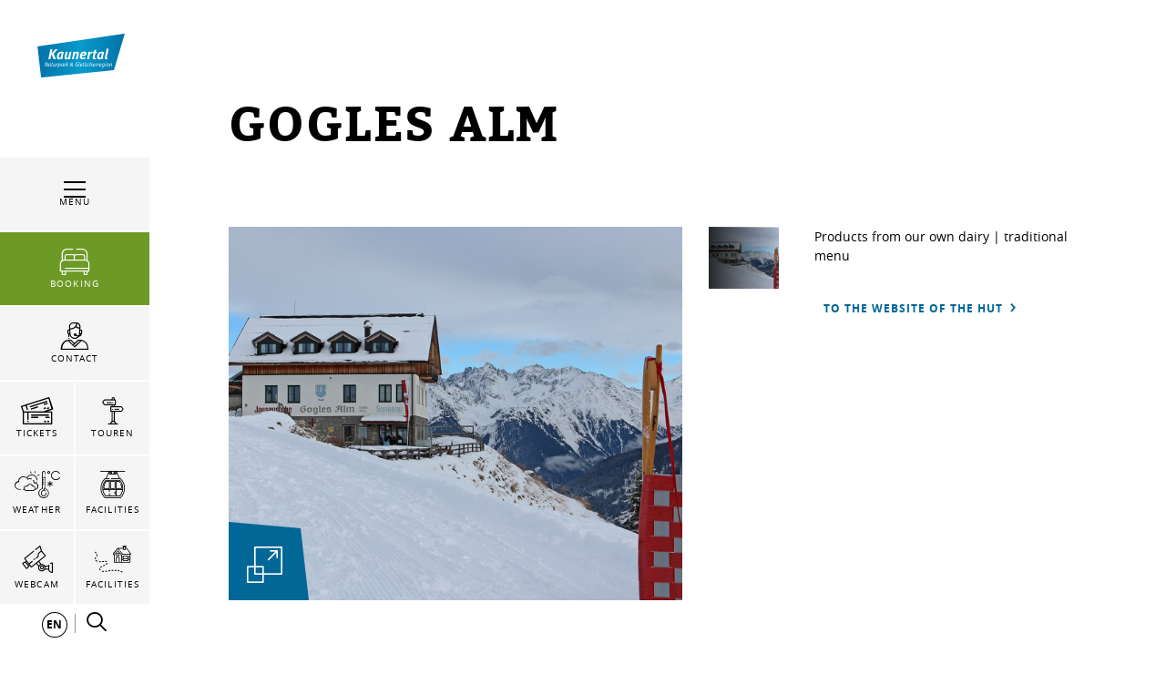

--- FILE ---
content_type: text/html; charset=UTF-8
request_url: https://www.kaunertal.com/en/Your-kaunertal/In-Summer/Holiday-naturepark/Gogles-Alm_i-15246
body_size: 145566
content:

            
    



        
        

        







    <!DOCTYPE html>
<html lang="en">
<head>
    <meta charset="UTF-8">
                            
        <!-- Robots included -->
        <title>Gogles Alm | Kaunertal</title>
        <meta name="description" content="The Gogles Alm is located at 2.017 meters with a fantastic view over the Tyrolean Oberland. The alp with its own dairy also has a lot to offer in terms of" />

        <link rel="canonical" href="https://www.kaunertal.com/en/Your-kaunertal/In-Summer/Holiday-naturepark/Gogles-Alm_i-15246">
        
<link rel="alternate" hreflang="x-default" href="https://www.kaunertal.com/en/Your-kaunertal/In-Summer/Holiday-naturepark/Gogles-Alm_i-15246" />
<link rel="alternate" hreflang="en" href="https://www.kaunertal.com/en/Your-kaunertal/In-Summer/Holiday-naturepark/Gogles-Alm_i-15246" />
<link rel="alternate" hreflang="de" href="https://www.kaunertal.com/de/Ihr-Kaunertal/im-Sommer/Urlaub-im-Naturpark/Gogles-Alm_i-15246" />

                                

<!-- OPEN GRAPH -->
<meta property="og:title" content="Gogles Alm | Kaunertal" />
<meta property="og:description" content="The Gogles Alm is located at 2.017 meters with a fantastic view over the Tyrolean Oberland. The alp with its own dairy also has a lot to offer in terms of" />
<meta property="og:image" content="https://www.kaunertal.com/test/general-solutions/infrastructures/Gogles%20Alm/78918/image-thumb__78918__default_og_image/-c--tvb-tiroler-oberland-kurt-kirschner-gogles-alm-winter-2016-20-_650310966.jpg" />
<meta property="og:image:secure" content="https://www.kaunertal.com/test/general-solutions/infrastructures/Gogles%20Alm/78918/image-thumb__78918__default_og_image/-c--tvb-tiroler-oberland-kurt-kirschner-gogles-alm-winter-2016-20-_650310966.jpg" />
<meta property="og:secure" content="https://www.kaunertal.com/test/general-solutions/infrastructures/Gogles%20Alm/78918/image-thumb__78918__default_og_image/-c--tvb-tiroler-oberland-kurt-kirschner-gogles-alm-winter-2016-20-_650310966.jpg" />
<meta property="og:url" content="https://www.kaunertal.com/en/Your-kaunertal/In-Summer/Holiday-naturepark/Gogles-Alm_i-15246" />
<meta property="og:type" content="website" />
<!-- /OPEN GRAPH -->


        
        

    

    <meta name="format-detection" content="telephone=no"/>

                                        

    <link rel="apple-touch-icon" sizes="152x152" href="/static/img/favicons/kaunertal/apple-touch-icon-152x152.png">
    <link rel="apple-touch-icon" sizes="180x180" href="/static/img/favicons/kaunertal/apple-touch-icon-180x180.png">
    <link rel="icon" type="image/png" href="/static/img/favicons/kaunertal/favicon-32x32.png" sizes="32x32">
    <link rel="icon" type="image/png" href="/static/img/favicons/kaunertal/android-chrome-192x192.png" sizes="192x192">
    <link rel="icon" type="image/png" href="/static/img/favicons/kaunertal/favicon-96x96.png" sizes="96x96">
    <link rel="manifest" href="/manifest.json">
    <link rel="mask-icon" href="/static/img/favicons/kaunertal/safari-pinned-tab.svg" color="#002855"> <!-- todo change color -->

            
        
    <link href="https://www.tiroler-oberland.com" rel="preconnect" crossorigin>

    <meta name="theme-color" content="#002855"> <!-- todo change color -->

    <script>
        /* ga mock function */
        (function(i,s,r){i['GoogleAnalyticsObject']=r;i[r]=i[r]||function(){
            (i[r].q=i[r].q||[]).push(arguments)},i[r].l=1*new Date();
        })(window,document,'ga');
    </script>
            <meta name="viewport" content="width=device-width, initial-scale=1.0">
        
            <style>*,:after,:before{box-sizing:border-box}html{font-family:sans-serif;line-height:1.15;-webkit-text-size-adjust:100%;-ms-text-size-adjust:100%;-webkit-tap-highlight-color:rgba(0,0,0,0)}@-ms-viewport{width:device-width}article,aside,figcaption,figure,footer,header,hgroup,main,nav,section{display:block}body{margin:0;font-family:-apple-system,BlinkMacSystemFont,Segoe UI,Roboto,Helvetica Neue,Arial,sans-serif;font-size:1rem;font-weight:400;line-height:1.5;color:#212529;text-align:left;background-color:#fff}[tabindex="-1"]:focus{outline:0!important}hr{box-sizing:content-box;height:0;overflow:visible}h1,h2,h3,h4,h5,h6{margin-top:0;margin-bottom:.5rem}p{margin-top:0;margin-bottom:1rem}abbr[data-original-title],abbr[title]{text-decoration:underline;-webkit-text-decoration:underline dotted;text-decoration:underline dotted;cursor:help;border-bottom:0}address{font-style:normal;line-height:inherit}address,dl,ol,ul{margin-bottom:1rem}dl,ol,ul{margin-top:0}ol ol,ol ul,ul ol,ul ul{margin-bottom:0}dt{font-weight:700}dd{margin-bottom:.5rem;margin-left:0}blockquote{margin:0 0 1rem}dfn{font-style:italic}b,strong{font-weight:bolder}small{font-size:80%}sub,sup{position:relative;font-size:75%;line-height:0;vertical-align:baseline}sub{bottom:-.25em}sup{top:-.5em}a{color:#006797;text-decoration:none;background-color:transparent;-webkit-text-decoration-skip:objects}a:hover{color:#00334b;text-decoration:underline}a:not([href]):not([tabindex]),a:not([href]):not([tabindex]):focus,a:not([href]):not([tabindex]):hover{color:inherit;text-decoration:none}a:not([href]):not([tabindex]):focus{outline:0}code,kbd,pre,samp{font-family:SFMono-Regular,Menlo,Monaco,Consolas,Liberation Mono,Courier New,monospace;font-size:1em}pre{margin-top:0;margin-bottom:1rem;overflow:auto;-ms-overflow-style:scrollbar}figure{margin:0 0 1rem}img{vertical-align:middle;border-style:none}svg:not(:root){overflow:hidden}table{border-collapse:collapse}caption{padding-top:.75rem;padding-bottom:.75rem;color:#6c757d;text-align:left;caption-side:bottom}th{text-align:inherit}label{display:inline-block;margin-bottom:.5rem}button{border-radius:0}button:focus{outline:1px dotted;outline:5px auto -webkit-focus-ring-color}button,input,optgroup,select,textarea{margin:0;font-family:inherit;font-size:inherit;line-height:inherit}button,input{overflow:visible}button,select{text-transform:none}[type=reset],[type=submit],button,html [type=button]{-webkit-appearance:button}[type=button]::-moz-focus-inner,[type=reset]::-moz-focus-inner,[type=submit]::-moz-focus-inner,button::-moz-focus-inner{padding:0;border-style:none}input[type=checkbox],input[type=radio]{box-sizing:border-box;padding:0}input[type=date],input[type=datetime-local],input[type=month],input[type=time]{-webkit-appearance:listbox}textarea{overflow:auto}fieldset{min-width:0;padding:0;margin:0;border:0}legend{display:block;width:100%;max-width:100%;padding:0;margin-bottom:.5rem;font-size:1.5rem;line-height:inherit;color:inherit;white-space:normal}progress{vertical-align:baseline}[type=number]::-webkit-inner-spin-button,[type=number]::-webkit-outer-spin-button{height:auto}[type=search]{outline-offset:-2px;-webkit-appearance:none}[type=search]::-webkit-search-cancel-button,[type=search]::-webkit-search-decoration{-webkit-appearance:none}::-webkit-file-upload-button{font:inherit;-webkit-appearance:button}output{display:inline-block}summary{display:list-item;cursor:pointer}template{display:none}[hidden]{display:none!important}.h1,.h2,.h3,.h4,.h5,.h6,h1,h2,h3,h4,h5,h6{margin-bottom:.5rem;font-family:inherit;font-weight:500;line-height:1.2;color:inherit}.h1,h1{font-size:2.5rem}.h2,h2{font-size:2rem}.h3,h3{font-size:1.75rem}.h4,h4{font-size:1.5rem}.h5,h5{font-size:1.25rem}.h6,h6{font-size:1rem}.lead{font-size:1.25rem;font-weight:300}.display-1{font-size:6rem}.display-1,.display-2{font-weight:300;line-height:1.2}.display-2{font-size:5.5rem}.display-3{font-size:4.5rem}.display-3,.display-4{font-weight:300;line-height:1.2}.display-4{font-size:3.5rem}hr{margin-top:1rem;margin-bottom:1rem;border:0;border-top:1px solid rgba(0,0,0,.1)}.small,small{font-size:80%;font-weight:400}.mark,mark{padding:.2em;background-color:#fcf8e3}.list-inline,.list-unstyled{padding-left:0;list-style:none}.list-inline-item{display:inline-block}.list-inline-item:not(:last-child){margin-right:.5rem}.initialism{font-size:90%;text-transform:uppercase}.blockquote{margin-bottom:1rem;font-size:1.25rem}.blockquote-footer{display:block;font-size:80%;color:#6c757d}.blockquote-footer:before{content:"\2014 \00A0"}.img-fluid,.img-thumbnail{max-width:100%;height:auto}.img-thumbnail{padding:.25rem;background-color:#fff;border:1px solid #dee2e6}.figure{display:inline-block}.figure-img{margin-bottom:.5rem;line-height:1}.figure-caption{font-size:90%;color:#6c757d}.container{max-width:960px}.container,.container-fluid{width:100%;padding-right:15px;padding-left:15px;margin-right:auto;margin-left:auto}.row{display:-ms-flexbox;display:flex;-ms-flex-wrap:wrap;flex-wrap:wrap;margin-right:-15px;margin-left:-15px}.no-gutters{margin-right:0;margin-left:0}.no-gutters>.col,.no-gutters>[class*=col-]{padding-right:0;padding-left:0}.col,.col-1,.col-2,.col-3,.col-4,.col-5,.col-6,.col-7,.col-8,.col-9,.col-10,.col-11,.col-12,.col-auto,.col-md,.col-md-1,.col-md-2,.col-md-3,.col-md-4,.col-md-5,.col-md-6,.col-md-7,.col-md-8,.col-md-9,.col-md-10,.col-md-11,.col-md-12,.col-md-auto,.col-sm,.col-sm-1,.col-sm-2,.col-sm-3,.col-sm-4,.col-sm-5,.col-sm-6,.col-sm-7,.col-sm-8,.col-sm-9,.col-sm-10,.col-sm-11,.col-sm-12,.col-sm-auto,.col-xl,.col-xl-1,.col-xl-2,.col-xl-3,.col-xl-4,.col-xl-5,.col-xl-6,.col-xl-7,.col-xl-8,.col-xl-9,.col-xl-10,.col-xl-11,.col-xl-12,.col-xl-auto,.col-xxl,.col-xxl-1,.col-xxl-2,.col-xxl-3,.col-xxl-4,.col-xxl-5,.col-xxl-6,.col-xxl-7,.col-xxl-8,.col-xxl-9,.col-xxl-10,.col-xxl-11,.col-xxl-12,.col-xxl-auto{position:relative;width:100%;min-height:1px;padding-right:15px;padding-left:15px}.col{-ms-flex-preferred-size:0;flex-basis:0;-ms-flex-positive:1;flex-grow:1;max-width:100%}.col-auto{-ms-flex:0 0 auto;flex:0 0 auto;width:auto;max-width:none}.col-1{-ms-flex:0 0 8.33333%;flex:0 0 8.33333%;max-width:8.33333%}.col-2{-ms-flex:0 0 16.66667%;flex:0 0 16.66667%;max-width:16.66667%}.col-3{-ms-flex:0 0 25%;flex:0 0 25%;max-width:25%}.col-4{-ms-flex:0 0 33.33333%;flex:0 0 33.33333%;max-width:33.33333%}.col-5{-ms-flex:0 0 41.66667%;flex:0 0 41.66667%;max-width:41.66667%}.col-6{-ms-flex:0 0 50%;flex:0 0 50%;max-width:50%}.col-7{-ms-flex:0 0 58.33333%;flex:0 0 58.33333%;max-width:58.33333%}.col-8{-ms-flex:0 0 66.66667%;flex:0 0 66.66667%;max-width:66.66667%}.col-9{-ms-flex:0 0 75%;flex:0 0 75%;max-width:75%}.col-10{-ms-flex:0 0 83.33333%;flex:0 0 83.33333%;max-width:83.33333%}.col-11{-ms-flex:0 0 91.66667%;flex:0 0 91.66667%;max-width:91.66667%}.col-12{-ms-flex:0 0 100%;flex:0 0 100%;max-width:100%}.order-first{-ms-flex-order:-1;order:-1}.order-last{-ms-flex-order:13;order:13}.order-0{-ms-flex-order:0;order:0}.order-1{-ms-flex-order:1;order:1}.order-2{-ms-flex-order:2;order:2}.order-3{-ms-flex-order:3;order:3}.order-4{-ms-flex-order:4;order:4}.order-5{-ms-flex-order:5;order:5}.order-6{-ms-flex-order:6;order:6}.order-7{-ms-flex-order:7;order:7}.order-8{-ms-flex-order:8;order:8}.order-9{-ms-flex-order:9;order:9}.order-10{-ms-flex-order:10;order:10}.order-11{-ms-flex-order:11;order:11}.order-12{-ms-flex-order:12;order:12}.offset-1{margin-left:8.33333%}.offset-2{margin-left:16.66667%}.offset-3{margin-left:25%}.offset-4{margin-left:33.33333%}.offset-5{margin-left:41.66667%}.offset-6{margin-left:50%}.offset-7{margin-left:58.33333%}.offset-8{margin-left:66.66667%}.offset-9{margin-left:75%}.offset-10{margin-left:83.33333%}.offset-11{margin-left:91.66667%}.btn{display:inline-block;font-weight:400;text-align:center;white-space:nowrap;vertical-align:middle;-webkit-user-select:none;-moz-user-select:none;-ms-user-select:none;user-select:none;border:1px solid transparent;padding:1.25rem 4.5rem;font-size:1rem;line-height:1;border-radius:0;transition:color .15s ease-in-out,background-color .15s ease-in-out,border-color .15s ease-in-out,box-shadow .15s ease-in-out}.btn:focus,.btn:hover{text-decoration:none}.btn.focus,.btn:focus,.btn:focus-visible{outline:0;box-shadow:0 0 0 .2rem rgba(0,103,151,.25)}.btn.disabled,.btn:disabled{opacity:.65}.btn:not(:disabled):not(.disabled){cursor:pointer}.btn:not(:disabled):not(.disabled).active,.btn:not(:disabled):not(.disabled):active{background-image:none}a.btn.disabled,fieldset:disabled a.btn{pointer-events:none}.btn-primary{color:#fff;background-color:#006797;border-color:#006797}.btn-primary:hover{color:#fff;background-color:#004d71;border-color:#004464}.btn-primary.focus,.btn-primary:focus{box-shadow:0 0 0 .2rem rgba(0,103,151,.5)}.btn-primary.disabled,.btn-primary:disabled{color:#fff;background-color:#006797;border-color:#006797}.btn-primary:not(:disabled):not(.disabled).active,.btn-primary:not(:disabled):not(.disabled):active,.show>.btn-primary.dropdown-toggle{color:#fff;background-color:#004464;border-color:#003c57}.btn-primary:not(:disabled):not(.disabled).active:focus,.btn-primary:not(:disabled):not(.disabled):active:focus,.show>.btn-primary.dropdown-toggle:focus{box-shadow:0 0 0 .2rem rgba(0,103,151,.5)}.btn-secondary{color:#fff;background-color:#6c757d;border-color:#6c757d}.btn-secondary:hover{color:#fff;background-color:#5a6268;border-color:#545b62}.btn-secondary.focus,.btn-secondary:focus{box-shadow:0 0 0 .2rem hsla(208,7%,46%,.5)}.btn-secondary.disabled,.btn-secondary:disabled{color:#fff;background-color:#6c757d;border-color:#6c757d}.btn-secondary:not(:disabled):not(.disabled).active,.btn-secondary:not(:disabled):not(.disabled):active,.show>.btn-secondary.dropdown-toggle{color:#fff;background-color:#545b62;border-color:#4e555b}.btn-secondary:not(:disabled):not(.disabled).active:focus,.btn-secondary:not(:disabled):not(.disabled):active:focus,.show>.btn-secondary.dropdown-toggle:focus{box-shadow:0 0 0 .2rem hsla(208,7%,46%,.5)}.btn-success{color:#fff;background-color:#28a745;border-color:#28a745}.btn-success:hover{color:#fff;background-color:#218838;border-color:#1e7e34}.btn-success.focus,.btn-success:focus{box-shadow:0 0 0 .2rem rgba(40,167,69,.5)}.btn-success.disabled,.btn-success:disabled{color:#fff;background-color:#28a745;border-color:#28a745}.btn-success:not(:disabled):not(.disabled).active,.btn-success:not(:disabled):not(.disabled):active,.show>.btn-success.dropdown-toggle{color:#fff;background-color:#1e7e34;border-color:#1c7430}.btn-success:not(:disabled):not(.disabled).active:focus,.btn-success:not(:disabled):not(.disabled):active:focus,.show>.btn-success.dropdown-toggle:focus{box-shadow:0 0 0 .2rem rgba(40,167,69,.5)}.btn-info{color:#fff;background-color:#17a2b8;border-color:#17a2b8}.btn-info:hover{color:#fff;background-color:#138496;border-color:#117a8b}.btn-info.focus,.btn-info:focus{box-shadow:0 0 0 .2rem rgba(23,162,184,.5)}.btn-info.disabled,.btn-info:disabled{color:#fff;background-color:#17a2b8;border-color:#17a2b8}.btn-info:not(:disabled):not(.disabled).active,.btn-info:not(:disabled):not(.disabled):active,.show>.btn-info.dropdown-toggle{color:#fff;background-color:#117a8b;border-color:#10707f}.btn-info:not(:disabled):not(.disabled).active:focus,.btn-info:not(:disabled):not(.disabled):active:focus,.show>.btn-info.dropdown-toggle:focus{box-shadow:0 0 0 .2rem rgba(23,162,184,.5)}.btn-warning{color:#212529;background-color:#ffc107;border-color:#ffc107}.btn-warning:hover{color:#212529;background-color:#e0a800;border-color:#d39e00}.btn-warning.focus,.btn-warning:focus{box-shadow:0 0 0 .2rem rgba(255,193,7,.5)}.btn-warning.disabled,.btn-warning:disabled{color:#212529;background-color:#ffc107;border-color:#ffc107}.btn-warning:not(:disabled):not(.disabled).active,.btn-warning:not(:disabled):not(.disabled):active,.show>.btn-warning.dropdown-toggle{color:#212529;background-color:#d39e00;border-color:#c69500}.btn-warning:not(:disabled):not(.disabled).active:focus,.btn-warning:not(:disabled):not(.disabled):active:focus,.show>.btn-warning.dropdown-toggle:focus{box-shadow:0 0 0 .2rem rgba(255,193,7,.5)}.btn-danger{color:#fff;background-color:#e74011;border-color:#e74011}.btn-danger:hover{color:#fff;background-color:#c3360e;border-color:#b7330e}.btn-danger.focus,.btn-danger:focus{box-shadow:0 0 0 .2rem rgba(231,64,17,.5)}.btn-danger.disabled,.btn-danger:disabled{color:#fff;background-color:#e74011;border-color:#e74011}.btn-danger:not(:disabled):not(.disabled).active,.btn-danger:not(:disabled):not(.disabled):active,.show>.btn-danger.dropdown-toggle{color:#fff;background-color:#b7330e;border-color:#ac300d}.btn-danger:not(:disabled):not(.disabled).active:focus,.btn-danger:not(:disabled):not(.disabled):active:focus,.show>.btn-danger.dropdown-toggle:focus{box-shadow:0 0 0 .2rem rgba(231,64,17,.5)}.btn-light{color:#212529;background-color:#f8f9fa;border-color:#f8f9fa}.btn-light:hover{color:#212529;background-color:#e2e6ea;border-color:#dae0e5}.btn-light.focus,.btn-light:focus{box-shadow:0 0 0 .2rem rgba(248,249,250,.5)}.btn-light.disabled,.btn-light:disabled{color:#212529;background-color:#f8f9fa;border-color:#f8f9fa}.btn-light:not(:disabled):not(.disabled).active,.btn-light:not(:disabled):not(.disabled):active,.show>.btn-light.dropdown-toggle{color:#212529;background-color:#dae0e5;border-color:#d3d9df}.btn-light:not(:disabled):not(.disabled).active:focus,.btn-light:not(:disabled):not(.disabled):active:focus,.show>.btn-light.dropdown-toggle:focus{box-shadow:0 0 0 .2rem rgba(248,249,250,.5)}.btn-dark{color:#fff;background-color:#343a40;border-color:#343a40}.btn-dark:hover{color:#fff;background-color:#23272b;border-color:#1d2124}.btn-dark.focus,.btn-dark:focus{box-shadow:0 0 0 .2rem rgba(52,58,64,.5)}.btn-dark.disabled,.btn-dark:disabled{color:#fff;background-color:#343a40;border-color:#343a40}.btn-dark:not(:disabled):not(.disabled).active,.btn-dark:not(:disabled):not(.disabled):active,.show>.btn-dark.dropdown-toggle{color:#fff;background-color:#1d2124;border-color:#171a1d}.btn-dark:not(:disabled):not(.disabled).active:focus,.btn-dark:not(:disabled):not(.disabled):active:focus,.show>.btn-dark.dropdown-toggle:focus{box-shadow:0 0 0 .2rem rgba(52,58,64,.5)}.btn-outline-primary{color:#006797;background-color:transparent;background-image:none;border-color:#006797}.btn-outline-primary:hover{color:#fff;background-color:#006797;border-color:#006797}.btn-outline-primary.focus,.btn-outline-primary:focus{box-shadow:0 0 0 .2rem rgba(0,103,151,.5)}.btn-outline-primary.disabled,.btn-outline-primary:disabled{color:#006797;background-color:transparent}.btn-outline-primary:not(:disabled):not(.disabled).active,.btn-outline-primary:not(:disabled):not(.disabled):active,.show>.btn-outline-primary.dropdown-toggle{color:#fff;background-color:#006797;border-color:#006797}.btn-outline-primary:not(:disabled):not(.disabled).active:focus,.btn-outline-primary:not(:disabled):not(.disabled):active:focus,.show>.btn-outline-primary.dropdown-toggle:focus{box-shadow:0 0 0 .2rem rgba(0,103,151,.5)}.btn-outline-secondary{color:#6c757d;background-color:transparent;background-image:none;border-color:#6c757d}.btn-outline-secondary:hover{color:#fff;background-color:#6c757d;border-color:#6c757d}.btn-outline-secondary.focus,.btn-outline-secondary:focus{box-shadow:0 0 0 .2rem hsla(208,7%,46%,.5)}.btn-outline-secondary.disabled,.btn-outline-secondary:disabled{color:#6c757d;background-color:transparent}.btn-outline-secondary:not(:disabled):not(.disabled).active,.btn-outline-secondary:not(:disabled):not(.disabled):active,.show>.btn-outline-secondary.dropdown-toggle{color:#fff;background-color:#6c757d;border-color:#6c757d}.btn-outline-secondary:not(:disabled):not(.disabled).active:focus,.btn-outline-secondary:not(:disabled):not(.disabled):active:focus,.show>.btn-outline-secondary.dropdown-toggle:focus{box-shadow:0 0 0 .2rem hsla(208,7%,46%,.5)}.btn-outline-success{color:#28a745;background-color:transparent;background-image:none;border-color:#28a745}.btn-outline-success:hover{color:#fff;background-color:#28a745;border-color:#28a745}.btn-outline-success.focus,.btn-outline-success:focus{box-shadow:0 0 0 .2rem rgba(40,167,69,.5)}.btn-outline-success.disabled,.btn-outline-success:disabled{color:#28a745;background-color:transparent}.btn-outline-success:not(:disabled):not(.disabled).active,.btn-outline-success:not(:disabled):not(.disabled):active,.show>.btn-outline-success.dropdown-toggle{color:#fff;background-color:#28a745;border-color:#28a745}.btn-outline-success:not(:disabled):not(.disabled).active:focus,.btn-outline-success:not(:disabled):not(.disabled):active:focus,.show>.btn-outline-success.dropdown-toggle:focus{box-shadow:0 0 0 .2rem rgba(40,167,69,.5)}.btn-outline-info{color:#17a2b8;background-color:transparent;background-image:none;border-color:#17a2b8}.btn-outline-info:hover{color:#fff;background-color:#17a2b8;border-color:#17a2b8}.btn-outline-info.focus,.btn-outline-info:focus{box-shadow:0 0 0 .2rem rgba(23,162,184,.5)}.btn-outline-info.disabled,.btn-outline-info:disabled{color:#17a2b8;background-color:transparent}.btn-outline-info:not(:disabled):not(.disabled).active,.btn-outline-info:not(:disabled):not(.disabled):active,.show>.btn-outline-info.dropdown-toggle{color:#fff;background-color:#17a2b8;border-color:#17a2b8}.btn-outline-info:not(:disabled):not(.disabled).active:focus,.btn-outline-info:not(:disabled):not(.disabled):active:focus,.show>.btn-outline-info.dropdown-toggle:focus{box-shadow:0 0 0 .2rem rgba(23,162,184,.5)}.btn-outline-warning{color:#ffc107;background-color:transparent;background-image:none;border-color:#ffc107}.btn-outline-warning:hover{color:#212529;background-color:#ffc107;border-color:#ffc107}.btn-outline-warning.focus,.btn-outline-warning:focus{box-shadow:0 0 0 .2rem rgba(255,193,7,.5)}.btn-outline-warning.disabled,.btn-outline-warning:disabled{color:#ffc107;background-color:transparent}.btn-outline-warning:not(:disabled):not(.disabled).active,.btn-outline-warning:not(:disabled):not(.disabled):active,.show>.btn-outline-warning.dropdown-toggle{color:#212529;background-color:#ffc107;border-color:#ffc107}.btn-outline-warning:not(:disabled):not(.disabled).active:focus,.btn-outline-warning:not(:disabled):not(.disabled):active:focus,.show>.btn-outline-warning.dropdown-toggle:focus{box-shadow:0 0 0 .2rem rgba(255,193,7,.5)}.btn-outline-danger{color:#e74011;background-color:transparent;background-image:none;border-color:#e74011}.btn-outline-danger:hover{color:#fff;background-color:#e74011;border-color:#e74011}.btn-outline-danger.focus,.btn-outline-danger:focus{box-shadow:0 0 0 .2rem rgba(231,64,17,.5)}.btn-outline-danger.disabled,.btn-outline-danger:disabled{color:#e74011;background-color:transparent}.btn-outline-danger:not(:disabled):not(.disabled).active,.btn-outline-danger:not(:disabled):not(.disabled):active,.show>.btn-outline-danger.dropdown-toggle{color:#fff;background-color:#e74011;border-color:#e74011}.btn-outline-danger:not(:disabled):not(.disabled).active:focus,.btn-outline-danger:not(:disabled):not(.disabled):active:focus,.show>.btn-outline-danger.dropdown-toggle:focus{box-shadow:0 0 0 .2rem rgba(231,64,17,.5)}.btn-outline-light{color:#f8f9fa;background-color:transparent;background-image:none;border-color:#f8f9fa}.btn-outline-light:hover{color:#212529;background-color:#f8f9fa;border-color:#f8f9fa}.btn-outline-light.focus,.btn-outline-light:focus{box-shadow:0 0 0 .2rem rgba(248,249,250,.5)}.btn-outline-light.disabled,.btn-outline-light:disabled{color:#f8f9fa;background-color:transparent}.btn-outline-light:not(:disabled):not(.disabled).active,.btn-outline-light:not(:disabled):not(.disabled):active,.show>.btn-outline-light.dropdown-toggle{color:#212529;background-color:#f8f9fa;border-color:#f8f9fa}.btn-outline-light:not(:disabled):not(.disabled).active:focus,.btn-outline-light:not(:disabled):not(.disabled):active:focus,.show>.btn-outline-light.dropdown-toggle:focus{box-shadow:0 0 0 .2rem rgba(248,249,250,.5)}.btn-outline-dark{color:#343a40;background-color:transparent;background-image:none;border-color:#343a40}.btn-outline-dark:hover{color:#fff;background-color:#343a40;border-color:#343a40}.btn-outline-dark.focus,.btn-outline-dark:focus{box-shadow:0 0 0 .2rem rgba(52,58,64,.5)}.btn-outline-dark.disabled,.btn-outline-dark:disabled{color:#343a40;background-color:transparent}.btn-outline-dark:not(:disabled):not(.disabled).active,.btn-outline-dark:not(:disabled):not(.disabled):active,.show>.btn-outline-dark.dropdown-toggle{color:#fff;background-color:#343a40;border-color:#343a40}.btn-outline-dark:not(:disabled):not(.disabled).active:focus,.btn-outline-dark:not(:disabled):not(.disabled):active:focus,.show>.btn-outline-dark.dropdown-toggle:focus{box-shadow:0 0 0 .2rem rgba(52,58,64,.5)}.btn-link{font-weight:400;color:#006797;background-color:transparent}.btn-link:hover{color:#00334b;text-decoration:underline;background-color:transparent;border-color:transparent}.btn-link.focus,.btn-link:focus,.btn-link:focus-visible{text-decoration:underline;border-color:transparent;box-shadow:none}.btn-link.disabled,.btn-link:disabled{color:#6c757d;pointer-events:none}.btn-lg{padding:.5rem 1rem;font-size:1.25rem}.btn-lg,.btn-sm{line-height:1.5;border-radius:0}.btn-sm{padding:.25rem .5rem;font-size:.875rem}.btn-block{display:block;width:100%}.btn-block+.btn-block{margin-top:.5rem}input[type=button].btn-block,input[type=reset].btn-block,input[type=submit].btn-block{width:100%}.nav{display:-ms-flexbox;display:flex;-ms-flex-wrap:wrap;flex-wrap:wrap;padding-left:0;margin-bottom:0;list-style:none}.nav-link{display:block;padding:.5rem 1rem}.nav-link:focus,.nav-link:hover{text-decoration:none}.nav-link.disabled{color:#6c757d}.nav-tabs{border-bottom:1px solid #dee2e6}.nav-tabs .nav-item{margin-bottom:-1px}.nav-tabs .nav-link{border:1px solid transparent}.nav-tabs .nav-link:focus,.nav-tabs .nav-link:hover{border-color:#e9ecef #e9ecef #dee2e6}.nav-tabs .nav-link.disabled{color:#6c757d;background-color:transparent;border-color:transparent}.nav-tabs .nav-item.show .nav-link,.nav-tabs .nav-link.active{color:#495057;background-color:#fff;border-color:#dee2e6 #dee2e6 #fff}.nav-tabs .dropdown-menu{margin-top:-1px}.nav-pills .nav-link.active,.nav-pills .show>.nav-link{color:#006797;background-color:transparent}.nav-fill .nav-item{-ms-flex:1 1 auto;flex:1 1 auto;text-align:center}.nav-justified .nav-item{-ms-flex-preferred-size:0;flex-basis:0;-ms-flex-positive:1;flex-grow:1;text-align:center}.tab-content>.tab-pane{display:none}.tab-content>.active{display:block}.navbar{position:relative;padding:.5rem 1rem}.navbar,.navbar>.container,.navbar>.container-fluid{display:-ms-flexbox;display:flex;-ms-flex-wrap:wrap;flex-wrap:wrap;-ms-flex-align:center;align-items:center;-ms-flex-pack:justify;justify-content:space-between}.navbar-brand{display:inline-block;padding-top:.3125rem;padding-bottom:.3125rem;margin-right:1rem;font-size:1.25rem;line-height:inherit;white-space:nowrap}.navbar-brand:focus,.navbar-brand:hover{text-decoration:none}.navbar-nav{display:-ms-flexbox;display:flex;-ms-flex-direction:column;flex-direction:column;padding-left:0;margin-bottom:0;list-style:none}.navbar-nav .nav-link{padding-right:0;padding-left:0}.navbar-nav .dropdown-menu{position:static;float:none}.navbar-text{display:inline-block;padding-top:.5rem;padding-bottom:.5rem}.navbar-collapse{-ms-flex-preferred-size:100%;flex-basis:100%;-ms-flex-positive:1;flex-grow:1;-ms-flex-align:center;align-items:center}.navbar-toggler{padding:.25rem .75rem;font-size:1.25rem;line-height:1;background-color:transparent;border:1px solid transparent}.navbar-toggler:focus,.navbar-toggler:hover{text-decoration:none}.navbar-toggler:not(:disabled):not(.disabled){cursor:pointer}.navbar-toggler-icon{display:inline-block;width:1.5em;height:1.5em;vertical-align:middle;content:"";background:no-repeat 50%;background-size:100% 100%}.navbar-expand{-ms-flex-flow:row nowrap;flex-flow:row nowrap;-ms-flex-pack:start;justify-content:flex-start}.navbar-expand>.container,.navbar-expand>.container-fluid{padding-right:0;padding-left:0}.navbar-expand .navbar-nav{-ms-flex-direction:row;flex-direction:row}.navbar-expand .navbar-nav .dropdown-menu{position:absolute}.navbar-expand .navbar-nav .nav-link{padding-right:.5rem;padding-left:.5rem}.navbar-expand>.container,.navbar-expand>.container-fluid{-ms-flex-wrap:nowrap;flex-wrap:nowrap}.navbar-expand .navbar-collapse{display:-ms-flexbox!important;display:flex!important;-ms-flex-preferred-size:auto;flex-basis:auto}.navbar-expand .navbar-toggler{display:none}.navbar-light .navbar-brand,.navbar-light .navbar-brand:focus,.navbar-light .navbar-brand:hover{color:rgba(0,0,0,.9)}.navbar-light .navbar-nav .nav-link{color:rgba(0,0,0,.5)}.navbar-light .navbar-nav .nav-link:focus,.navbar-light .navbar-nav .nav-link:hover{color:rgba(0,0,0,.7)}.navbar-light .navbar-nav .nav-link.disabled{color:rgba(0,0,0,.3)}.navbar-light .navbar-nav .active>.nav-link,.navbar-light .navbar-nav .nav-link.active,.navbar-light .navbar-nav .nav-link.show,.navbar-light .navbar-nav .show>.nav-link{color:rgba(0,0,0,.9)}.navbar-light .navbar-toggler{color:rgba(0,0,0,.5);border-color:rgba(0,0,0,.1)}.navbar-light .navbar-toggler-icon{background-image:url("data:image/svg+xml;charset=utf8,%3Csvg viewBox='0 0 30 30' xmlns='http://www.w3.org/2000/svg'%3E%3Cpath stroke='rgba(0, 0, 0, 0.5)' stroke-width='2' stroke-linecap='round' stroke-miterlimit='10' d='M4 7h22M4 15h22M4 23h22'/%3E%3C/svg%3E")}.navbar-light .navbar-text{color:rgba(0,0,0,.5)}.navbar-light .navbar-text a,.navbar-light .navbar-text a:focus,.navbar-light .navbar-text a:hover{color:rgba(0,0,0,.9)}.navbar-dark .navbar-brand,.navbar-dark .navbar-brand:focus,.navbar-dark .navbar-brand:hover{color:#fff}.navbar-dark .navbar-nav .nav-link{color:hsla(0,0%,100%,.5)}.navbar-dark .navbar-nav .nav-link:focus,.navbar-dark .navbar-nav .nav-link:hover{color:hsla(0,0%,100%,.75)}.navbar-dark .navbar-nav .nav-link.disabled{color:hsla(0,0%,100%,.25)}.navbar-dark .navbar-nav .active>.nav-link,.navbar-dark .navbar-nav .nav-link.active,.navbar-dark .navbar-nav .nav-link.show,.navbar-dark .navbar-nav .show>.nav-link{color:#fff}.navbar-dark .navbar-toggler{color:hsla(0,0%,100%,.5);border-color:hsla(0,0%,100%,.1)}.navbar-dark .navbar-toggler-icon{background-image:url("data:image/svg+xml;charset=utf8,%3Csvg viewBox='0 0 30 30' xmlns='http://www.w3.org/2000/svg'%3E%3Cpath stroke='rgba(255, 255, 255, 0.5)' stroke-width='2' stroke-linecap='round' stroke-miterlimit='10' d='M4 7h22M4 15h22M4 23h22'/%3E%3C/svg%3E")}.navbar-dark .navbar-text{color:hsla(0,0%,100%,.5)}.navbar-dark .navbar-text a,.navbar-dark .navbar-text a:focus,.navbar-dark .navbar-text a:hover{color:#fff}.align-baseline{vertical-align:baseline!important}.align-top{vertical-align:top!important}.align-middle{vertical-align:middle!important}.align-bottom{vertical-align:bottom!important}.align-text-bottom{vertical-align:text-bottom!important}.align-text-top{vertical-align:text-top!important}.border{border:1px solid #dee2e6!important}.border-top{border-top:1px solid #dee2e6!important}.border-right{border-right:1px solid #dee2e6!important}.border-bottom{border-bottom:1px solid #dee2e6!important}.border-left{border-left:1px solid #dee2e6!important}.border-0{border:0!important}.border-top-0{border-top:0!important}.border-right-0{border-right:0!important}.border-bottom-0{border-bottom:0!important}.border-left-0{border-left:0!important}.border-primary{border-color:#006797!important}.border-secondary{border-color:#6c757d!important}.border-success{border-color:#28a745!important}.border-info{border-color:#17a2b8!important}.border-warning{border-color:#ffc107!important}.border-danger{border-color:#e74011!important}.border-light{border-color:#f8f9fa!important}.border-dark{border-color:#343a40!important}.border-white{border-color:#fff!important}.rounded{border-radius:.25rem!important}.rounded-top{border-top-left-radius:.25rem!important}.rounded-right,.rounded-top{border-top-right-radius:.25rem!important}.rounded-bottom,.rounded-right{border-bottom-right-radius:.25rem!important}.rounded-bottom,.rounded-left{border-bottom-left-radius:.25rem!important}.rounded-left{border-top-left-radius:.25rem!important}.rounded-circle{border-radius:50%!important}.rounded-0{border-radius:0!important}.clearfix:after{display:block;clear:both;content:""}.d-none{display:none!important}.d-inline{display:inline!important}.d-inline-block{display:inline-block!important}.d-block{display:block!important}.d-table{display:table!important}.d-table-row{display:table-row!important}.d-table-cell{display:table-cell!important}.d-flex{display:-ms-flexbox!important;display:flex!important}.d-inline-flex{display:-ms-inline-flexbox!important;display:inline-flex!important}.embed-responsive{position:relative;display:block;width:100%;padding:0;overflow:hidden}.embed-responsive:before{display:block;content:""}.embed-responsive .embed-responsive-item,.embed-responsive embed,.embed-responsive iframe,.embed-responsive object,.embed-responsive video{position:absolute;top:0;bottom:0;left:0;width:100%;height:100%;border:0}.embed-responsive-21by9:before{padding-top:42.85714%}.embed-responsive-16by9:before{padding-top:56.25%}.embed-responsive-4by3:before{padding-top:75%}.embed-responsive-1by1:before{padding-top:100%}.flex-row{-ms-flex-direction:row!important;flex-direction:row!important}.flex-column{-ms-flex-direction:column!important;flex-direction:column!important}.flex-row-reverse{-ms-flex-direction:row-reverse!important;flex-direction:row-reverse!important}.flex-column-reverse{-ms-flex-direction:column-reverse!important;flex-direction:column-reverse!important}.flex-wrap{-ms-flex-wrap:wrap!important;flex-wrap:wrap!important}.flex-nowrap{-ms-flex-wrap:nowrap!important;flex-wrap:nowrap!important}.flex-wrap-reverse{-ms-flex-wrap:wrap-reverse!important;flex-wrap:wrap-reverse!important}.flex-fill{-ms-flex:1 1 auto!important;flex:1 1 auto!important}.flex-grow-0{-ms-flex-positive:0!important;flex-grow:0!important}.flex-grow-1{-ms-flex-positive:1!important;flex-grow:1!important}.flex-shrink-0{-ms-flex-negative:0!important;flex-shrink:0!important}.flex-shrink-1{-ms-flex-negative:1!important;flex-shrink:1!important}.justify-content-start{-ms-flex-pack:start!important;justify-content:flex-start!important}.justify-content-end{-ms-flex-pack:end!important;justify-content:flex-end!important}.justify-content-center{-ms-flex-pack:center!important;justify-content:center!important}.justify-content-between{-ms-flex-pack:justify!important;justify-content:space-between!important}.justify-content-around{-ms-flex-pack:distribute!important;justify-content:space-around!important}.align-items-start{-ms-flex-align:start!important;align-items:flex-start!important}.align-items-end{-ms-flex-align:end!important;align-items:flex-end!important}.align-items-center{-ms-flex-align:center!important;align-items:center!important}.align-items-baseline{-ms-flex-align:baseline!important;align-items:baseline!important}.align-items-stretch{-ms-flex-align:stretch!important;align-items:stretch!important}.align-content-start{-ms-flex-line-pack:start!important;align-content:flex-start!important}.align-content-end{-ms-flex-line-pack:end!important;align-content:flex-end!important}.align-content-center{-ms-flex-line-pack:center!important;align-content:center!important}.align-content-between{-ms-flex-line-pack:justify!important;align-content:space-between!important}.align-content-around{-ms-flex-line-pack:distribute!important;align-content:space-around!important}.align-content-stretch{-ms-flex-line-pack:stretch!important;align-content:stretch!important}.align-self-auto{-ms-flex-item-align:auto!important;align-self:auto!important}.align-self-start{-ms-flex-item-align:start!important;align-self:flex-start!important}.align-self-end{-ms-flex-item-align:end!important;align-self:flex-end!important}.align-self-center{-ms-flex-item-align:center!important;align-self:center!important}.align-self-baseline{-ms-flex-item-align:baseline!important;align-self:baseline!important}.align-self-stretch{-ms-flex-item-align:stretch!important;align-self:stretch!important}.sr-only{position:absolute;width:1px;height:1px;padding:0;overflow:hidden;clip:rect(0,0,0,0);white-space:nowrap;border:0}.sr-only-focusable:active,.sr-only-focusable:focus{position:static;width:auto;height:auto;overflow:visible;clip:auto;white-space:normal}.m-0{margin:0!important}.mt-0,.my-0{margin-top:0!important}.mr-0,.mx-0{margin-right:0!important}.mb-0,.my-0{margin-bottom:0!important}.ml-0,.mx-0{margin-left:0!important}.m-1{margin:.25rem!important}.mt-1,.my-1{margin-top:.25rem!important}.mr-1,.mx-1{margin-right:.25rem!important}.mb-1,.my-1{margin-bottom:.25rem!important}.ml-1,.mx-1{margin-left:.25rem!important}.m-2{margin:.5rem!important}.mt-2,.my-2{margin-top:.5rem!important}.mr-2,.mx-2{margin-right:.5rem!important}.mb-2,.my-2{margin-bottom:.5rem!important}.ml-2,.mx-2{margin-left:.5rem!important}.m-3{margin:1rem!important}.mt-3,.my-3{margin-top:1rem!important}.mr-3,.mx-3{margin-right:1rem!important}.mb-3,.my-3{margin-bottom:1rem!important}.ml-3,.mx-3{margin-left:1rem!important}.m-4{margin:1.5rem!important}.mt-4,.my-4{margin-top:1.5rem!important}.mr-4,.mx-4{margin-right:1.5rem!important}.mb-4,.my-4{margin-bottom:1.5rem!important}.ml-4,.mx-4{margin-left:1.5rem!important}.m-5{margin:3rem!important}.mt-5,.my-5{margin-top:3rem!important}.mr-5,.mx-5{margin-right:3rem!important}.mb-5,.my-5{margin-bottom:3rem!important}.ml-5,.mx-5{margin-left:3rem!important}.p-0{padding:0!important}.pt-0,.py-0{padding-top:0!important}.pr-0,.px-0{padding-right:0!important}.pb-0,.py-0{padding-bottom:0!important}.pl-0,.px-0{padding-left:0!important}.p-1{padding:.25rem!important}.pt-1,.py-1{padding-top:.25rem!important}.pr-1,.px-1{padding-right:.25rem!important}.pb-1,.py-1{padding-bottom:.25rem!important}.pl-1,.px-1{padding-left:.25rem!important}.p-2{padding:.5rem!important}.pt-2,.py-2{padding-top:.5rem!important}.pr-2,.px-2{padding-right:.5rem!important}.pb-2,.py-2{padding-bottom:.5rem!important}.pl-2,.px-2{padding-left:.5rem!important}.p-3{padding:1rem!important}.pt-3,.py-3{padding-top:1rem!important}.pr-3,.px-3{padding-right:1rem!important}.pb-3,.py-3{padding-bottom:1rem!important}.pl-3,.px-3{padding-left:1rem!important}.p-4{padding:1.5rem!important}.pt-4,.py-4{padding-top:1.5rem!important}.pr-4,.px-4{padding-right:1.5rem!important}.pb-4,.py-4{padding-bottom:1.5rem!important}.pl-4,.px-4{padding-left:1.5rem!important}.p-5{padding:3rem!important}.pt-5,.py-5{padding-top:3rem!important}.pr-5,.px-5{padding-right:3rem!important}.pb-5,.py-5{padding-bottom:3rem!important}.pl-5,.px-5{padding-left:3rem!important}.m-auto{margin:auto!important}.mt-auto,.my-auto{margin-top:auto!important}.mr-auto,.mx-auto{margin-right:auto!important}.mb-auto,.my-auto{margin-bottom:auto!important}.ml-auto,.mx-auto{margin-left:auto!important}.text-monospace{font-family:SFMono-Regular,Menlo,Monaco,Consolas,Liberation Mono,Courier New,monospace}.text-justify{text-align:justify!important}.text-nowrap{white-space:nowrap!important}.text-left{text-align:left!important}.text-right{text-align:right!important}.text-center{text-align:center!important}.text-lowercase{text-transform:lowercase!important}.text-uppercase{text-transform:uppercase!important}.text-capitalize{text-transform:capitalize!important}.font-weight-light{font-weight:300!important}.font-weight-normal{font-weight:400!important}.font-weight-bold{font-weight:700!important}.font-italic{font-style:italic!important}.text-white{color:#fff!important}a.text-primary:focus,a.text-primary:hover{color:#004464!important}.text-secondary{color:#6c757d!important}a.text-secondary:focus,a.text-secondary:hover{color:#545b62!important}.text-success{color:#28a745!important}a.text-success:focus,a.text-success:hover{color:#1e7e34!important}.text-info{color:#17a2b8!important}a.text-info:focus,a.text-info:hover{color:#117a8b!important}.text-warning{color:#ffc107!important}a.text-warning:focus,a.text-warning:hover{color:#d39e00!important}.text-danger{color:#e74011!important}a.text-danger:focus,a.text-danger:hover{color:#b7330e!important}.text-light{color:#f8f9fa!important}a.text-light:focus,a.text-light:hover{color:#dae0e5!important}.text-dark{color:#343a40!important}a.text-dark:focus,a.text-dark:hover{color:#1d2124!important}.text-body{color:#212529!important}.text-muted{color:#6c757d!important}.text-black-50{color:rgba(0,0,0,.5)!important}.text-white-50{color:hsla(0,0%,100%,.5)!important}.text-hide{font:0/0 a;color:transparent;text-shadow:none;background-color:transparent;border:0}@font-face{font-family:iconfont;src:url(/cache-buster-1768987620900/static/build/icons/font/iconfont.eot?#iefix) format("eot"),url(/cache-buster-1768987620900/static/build/icons/font/iconfont.woff) format("woff"),url(/cache-buster-1768987620900/static/build/icons/font/iconfont.ttf) format("ttf");font-weight:400;font-style:normal}.icon{display:inline-block;font-family:iconfont;speak:none;font-style:normal;font-weight:400;line-height:1;text-rendering:auto;-webkit-font-smoothing:antialiased;-moz-osx-font-smoothing:grayscale;transform:translate(0)}.icon-lg{font-size:1.3333333333333333em;line-height:.75em;vertical-align:-15%}.icon-2x{font-size:2em}.icon-3x{font-size:3em}.icon-4x{font-size:4em}.icon-5x{font-size:5em}.icon-fw{width:1.2857142857142858em;text-align:center}.icon-ul{padding-left:0;margin-left:2.14285714em;list-style-type:none}.icon-ul>li{position:relative}.icon-li{position:absolute;left:-2.14285714em;width:2.14285714em;top:.14285714em;text-align:center}.icon-li.icon-lg{left:-1.85714286em}.icon-rotate-90{transform:rotate(90deg)}.icon-rotate-180{transform:rotate(180deg)}.icon-rotate-270{transform:rotate(270deg)}.icon-flip-horizontal{transform:scaleX(-1)}.icon-flip-vertical{transform:scaleY(-1)}:root .icon-flip-horizontal,:root .icon-flip-vertical,:root .icon-rotate-90,:root .icon-rotate-180,:root .icon-rotate-270{-webkit-filter:none;filter:none}.icon-accommodation:before{content:"\EA01"}.icon-addthis:before{content:"\EA02"}.icon-app:before{content:"\EA03"}.icon-archiv:before{content:"\EA04"}.icon-arrow-back:before{content:"\EA05"}.icon-arrow-down:before{content:"\EA06"}.icon-arrow-next:before{content:"\EA07"}.icon-arrow-paging-back:before{content:"\EA08"}.icon-arrow-paging-next:before{content:"\EA09"}.icon-arrow-txtlink:before{content:"\EA0A"}.icon-bike:before{content:"\EA0B"}.icon-biketrail:before{content:"\EA0C"}.icon-cabin-color:before{content:"\EA0D"}.icon-cabin:before{content:"\EA0E"}.icon-car:before{content:"\EA0F"}.icon-chairlift-2:before{content:"\EA10"}.icon-chairlift-3:before{content:"\EA11"}.icon-chairlift-4:before{content:"\EA12"}.icon-chairlift-6:before{content:"\EA13"}.icon-chairlift-8:before{content:"\EA14"}.icon-check:before{content:"\EA15"}.icon-closed:before{content:"\EA16"}.icon-contact:before{content:"\EA17"}.icon-delete:before{content:"\EA18"}.icon-download:before{content:"\EA19"}.icon-dub:before{content:"\EA1A"}.icon-elements:before{content:"\EA1B"}.icon-eub:before{content:"\EA1C"}.icon-eub2:before{content:"\EA1D"}.icon-eub3:before{content:"\EA1E"}.icon-facebook:before{content:"\EA1F"}.icon-facility-closed:before{content:"\EA20"}.icon-facility-gondola:before{content:"\EA21"}.icon-facility-open:before{content:"\EA22"}.icon-facility-preparation:before{content:"\EA23"}.icon-foerderband:before{content:"\EA24"}.icon-fullscreen:before{content:"\EA25"}.icon-gmap:before{content:"\EA26"}.icon-gondola-color:before{content:"\EA27"}.icon-gondola:before{content:"\EA28"}.icon-google-plus:before{content:"\EA29"}.icon-googlePlus:before{content:"\EA2A"}.icon-grid:before{content:"\EA2B"}.icon-hiking:before{content:"\EA2C"}.icon-info:before{content:"\EA2D"}.icon-instagram:before{content:"\EA2E"}.icon-kinderlift:before{content:"\EA2F"}.icon-lang-de:before{content:"\EA30"}.icon-lang-en:before{content:"\EA31"}.icon-langlaufen:before{content:"\EA32"}.icon-linkedin:before{content:"\EA33"}.icon-mail-btn:before{content:"\EA34"}.icon-mail:before{content:"\EA35"}.icon-map:before{content:"\EA36"}.icon-menu:before{content:"\EA37"}.icon-minus:before{content:"\EA38"}.icon-orte:before{content:"\EA39"}.icon-panorama:before{content:"\EA3A"}.icon-phone:before{content:"\EA3B"}.icon-picture:before{content:"\EA3C"}.icon-pinterest:before{content:"\EA3D"}.icon-plane:before{content:"\EA3E"}.icon-play-button:before{content:"\EA3F"}.icon-plus-bold:before{content:"\EA40"}.icon-plus:before{content:"\EA41"}.icon-poi:before{content:"\EA42"}.icon-print:before{content:"\EA43"}.icon-programm:before{content:"\EA44"}.icon-rain:before{content:"\EA45"}.icon-read-more:before{content:"\EA46"}.icon-regions:before{content:"\EA47"}.icon-ridingbike:before{content:"\EA48"}.icon-search:before{content:"\EA49"}.icon-sledge:before{content:"\EA4A"}.icon-snow:before{content:"\EA4B"}.icon-snowboarden:before{content:"\EA4C"}.icon-standseilbahn:before{content:"\EA4D"}.icon-stopwatch:before{content:"\EA4E"}.icon-strecke:before{content:"\EA4F"}.icon-sun:before{content:"\EA50"}.icon-television:before{content:"\EA51"}.icon-temperature:before{content:"\EA52"}.icon-tickets:before{content:"\EA53"}.icon-tour-length:before{content:"\EA54"}.icon-tour-time:before{content:"\EA55"}.icon-tour-up:before{content:"\EA56"}.icon-touren:before{content:"\EA57"}.icon-towlift:before{content:"\EA58"}.icon-train:before{content:"\EA59"}.icon-trekking:before{content:"\EA5A"}.icon-tv-kaunertal:before{content:"\EA5B"}.icon-twitter:before{content:"\EA5C"}.icon-voucher:before{content:"\EA5D"}.icon-weather-color:before{content:"\EA5E"}.icon-weather:before{content:"\EA5F"}.icon-webcam-color:before{content:"\EA60"}.icon-webcam:before{content:"\EA61"}.icon-whatsapp:before{content:"\EA62"}.icon-wind:before{content:"\EA63"}.icon-winterhiking:before{content:"\EA64"}.icon-youtube:before{content:"\EA65"}.icon-zoom-in:before{content:"\EA66"}.icon-zoom-out:before{content:"\EA67"}.icon-zub:before{content:"\EA68"}a,a:focus,a:hover{color:inherit;text-decoration:none}th{font-family:opensans-bold-webfont,sans-serif;font-weight:400}textarea{resize:vertical}label{font-weight:400}dl,label,ol,ul{margin-bottom:0}dt{font-weight:400}::-moz-selection{color:#fff;background-color:#006797}::selection{color:#fff;background-color:#006797}ol,ul{padding-left:0}ul{list-style:none;padding:0;margin:0}ul:not(.list-unstyled):not(.slick-dots):not(.button-style-icon):not(.parsley-errors-list) li:before{content:"■";color:#006797;font-size:.75rem;margin-right:1.5rem;margin-left:-2rem;vertical-align:.1em;box-shadow:0 .625rem 1.875rem 0 rgba(0,0,0,.1)}.wysiwyg ul>li{padding-left:2rem}ul:not(.list-unstyled,.breadcrumb):not(.slick-dots):not(.button-style-icon):not(.parsley-errors-list).text-white li:before{color:#fff}ol:not(.list-unstyled,.breadcrumb){counter-reset:item}ol:not(.list-unstyled,.breadcrumb) li{display:block}ol:not(.list-unstyled,.breadcrumb) li+li{padding-top:1.25rem}ol:not(.list-unstyled,.breadcrumb) li:before{content:counter(item) ". ";counter-increment:item;font-weight:700}.form-control{font-size:1.125rem;line-height:1.33333}html{-ms-overflow-style:scrollbar}body{position:relative;overflow-x:hidden;max-width:120rem;margin:0 auto;background:#fff;box-shadow:0 .625rem 1.875rem 0 rgba(0,0,0,.1)}.container.container{max-width:71.25rem;width:100%;margin:0 auto}.container.container--narrow{max-width:58.75rem}.container.container--wide{max-width:83.75rem;width:100%}.content-page-title{padding-top:7rem;position:relative;z-index:1}body{color:#000;font-family:opensans-regular-webfont,sans-serif;font-size:.875rem}.strong,b,strong{font-family:opensans-bold-webfont,sans-serif;font-weight:400}.h1,.h2,.h3,.h4,.h5,.h6,h1,h2,h3,h4,h5,h6{margin-top:0;display:block}.h1,h1{font-size:4.875rem;font-family:bitter-bold-webfont,sans-serif;letter-spacing:1.38px;line-height:.92308;text-transform:uppercase}.h2,h2{font-size:2.875rem;letter-spacing:.92px;text-transform:none;line-height:1.13043}.h2,.h3,h2,h3{font-family:bitter-italic-webfont,sans-serif}.h3,h3{font-size:1.625rem;letter-spacing:.6px;line-height:1.34615}.h4,h4{font-size:1.125rem;font-family:bitter-italic-webfont,sans-serif;letter-spacing:.24px;line-height:1.22222}.h5,h5{font-size:1rem}.h6,h6{font-size:1em}.btn{font-family:opensans-bold-webfont,sans-serif;font-size:.75rem;text-transform:uppercase;letter-spacing:1px}.btn-primary{background:none;position:relative;overflow:hidden;border:none;z-index:1}.btn-primary:after,.btn-primary:before{content:"";position:absolute;top:0;left:0;height:100%;width:100%;background:linear-gradient(90deg,#006797,#005890);z-index:-1}.btn-primary:after{background:linear-gradient(90deg,transparent,#005890 10%,#006797);transform-origin:right;transform:scaleX(0);transition:transform .3s ease-in-out}.btn-primary:hover:after{transform:scaleX(1.2)}.btn-primary:hover{background:none}.btn-scroll-down{background-color:rgba(0,0,0,.7);color:#fff;font-size:.75rem;padding:.9375rem;right:0;z-index:2;width:100%;position:absolute}.btn-scroll-down:hover{color:#fff}.btn-scroll-down__badge{position:absolute;top:-2.375rem;background-image:url(/static/img/backgrounds/bg-tabbing-border.svg);background-size:cover;width:35px;height:30px;display:-ms-flexbox;display:flex;-ms-flex-pack:center;justify-content:center;-ms-flex-align:center;align-items:center;left:-1px;color:#000}.btn-scroll-down-wrapper{position:absolute;right:0;width:7.625rem;margin-left:auto}.btn-scroll-down .icon{font-size:.4375rem;margin-top:.625rem}.btn-inverted{background-color:#fff;color:#006797}.btn-inverted:hover{color:#fff;border:1px solid #fff;background-color:#006797}.btn--no-styling{border:none;background:none;text-align:left;padding:0;color:inherit;font-family:inherit;font-weight:inherit;cursor:pointer}.btn-block{padding-left:.3125rem;padding-right:.3125rem;white-space:normal}.btn--no-styling:active,.btn--no-styling:focus{outline:none}.btn-nauders{background-color:#034186;color:#fff;border:2px solid #034186}.btn-nauders:hover{background-color:#fff;color:#034186}.btn-kaunertal{background-color:#006797;color:#fff;border:2px solid #006797}.btn-kaunertal:hover{background-color:#fff;color:#006797}.btn-tiroler-oberland{background-color:#e88300;color:#fff;border:2px solid #e88300}.btn-tiroler-oberland:hover{background-color:#fff;color:#e88300}.btn-grey{background-color:#9b9b9b;color:#fff;border:2px solid #9b9b9b}.btn-grey:hover{background-color:#fff;color:#9b9b9b}.btn-booking{background-color:#6d9a27;color:#fff}.btn-booking:hover{background-color:#538119}.btn-radio{background-color:#e0e0e0;color:#006797;text-transform:uppercase;border-radius:1.875rem;padding:.5625rem 2.1875rem;font-family:opensans-regular-webfont,sans-serif}.btn-radio--lg{padding:.75rem 2.1875rem;font-size:.9375rem}.btn-radio:focus-visible,.btn-radio:hover{background-color:#cbe3f0}.btn-radio.active{background-color:#006797;color:#fff}.btn-radio input{-webkit-appearance:none;-moz-appearance:none;appearance:none}a.btn-primary.disabled,a.btn-primary:disabled{color:#fff}.btn-radio--all{color:#000}.btn-radio--all.active,.btn-radio--all:focus,.btn-radio--all:hover{background-color:#434343;color:#fff}.btn-radio--tol{color:#e88300}.btn-radio--tol.active,.btn-radio--tol:focus,.btn-radio--tol:hover{background-color:#e88300;color:#fff}.btn-radio--nauders{color:#034186}.btn-radio--nauders.active,.btn-radio--nauders:focus,.btn-radio--nauders:hover{background-color:#034186;color:#fff}.btn-radio--kaunertal{color:#006797}.btn-radio--kaunertal.active,.btn-radio--kaunertal:focus,.btn-radio--kaunertal:hover{background-color:#006797;color:#fff}.text-truncate{white-space:nowrap;overflow:hidden;text-overflow:ellipsis}.text-normal{text-transform:none}.font-bold{font-family:opensans-bold-webfont,sans-serif}.text-white{color:#fff}.text-color-default{color:#000}.text-blue{color:#5d9cec}.text-yellow{color:#ffce54}.text-nauders{color:#034186}.text-kaunertal{color:#006797}.text-tiroler-oberland{color:#e88300}.text-darkgrey{color:#434343}.text-primary{color:#006797!important}.text-primary-light{color:#cbe3f0}.bg-booking{background-color:#6d9a27}.bg-primary-light{background-color:#cbe3f0}.bg-primary-middle-light{background-color:#35aae0}.bg-primary-light-transparent{background-color:rgba(177,222,244,.1)}.bg-regions{background-color:#f1f1f1}.bg-dark-opacity{background-color:rgba(0,0,0,.85)}.bg-lightestgrey{background-color:#efefef}.bg-middlegrey{background-color:#e0e0e0}.bg-grey{background-color:#9b9b9b}.bg-grey-light{background-color:#f5f5f5}.bg-touren{background-size:cover}.bg-primary-transparent{background-color:rgba(177,222,244,.1)}.bg-primary-middle{background-color:#35aae0}.bg-primary-dark{background-color:#005890}.bg-primary-booking-dark{background-color:#538119}.bg-darkgrey{background-color:#434343}.bg-touren:before{content:"";display:block;position:absolute;top:0;left:0;right:0;width:100%;height:100%;opacity:.7;z-index:-1}.bg-overlay,.bg-touren:before{background-color:#cbe3f0}.bg-kaunertal{background-color:#006797}.bg-nauders{background-color:#034186}.bg-tiroler-oberland{background-color:#e88300}.font-headline{font-family:bitter-bold-webfont,sans-serif}.font-headline-italic{font-family:bitter-italic-webfont,sans-serif}.font-default{font-family:opensans-regular-webfont,sans-serif}.font-default-bold{font-family:opensans-bold-webfont,sans-serif}.border--dark{border-color:#000!important}.border--kaunertal{border-color:#006797!important}.border--nauders{border-color:#034186!important}.border--tiroler-oberland{border-color:#e88300!important}.border--booking{border-color:#6d9a27!important}.border--primary{border-color:#006797!important}.border--after{position:relative}.border--after:after{display:block;position:absolute;content:"";top:2px;right:0;width:1px;height:1.3125rem;background-color:#979797}.fz8{font-size:.5rem}.fz10{font-size:.625rem}.fz12{font-size:.75rem}.fz14{font-size:.875rem}.fz22{font-size:1.375rem}.fz21{font-size:1.3125rem}.fz24{font-size:1.5rem}.fz25{font-size:1.5625rem}.fz27{font-size:1.6875rem}.fz40{font-size:2.5rem}.fz45{font-size:2.8125rem}.fz18{font-size:1.125rem}.fz78{font-size:4.875rem}.rotate-270{transform:rotate(270deg)}.text-shadow{text-shadow:0 2px 4px rgba(0,0,0,.5)}.isCursor{cursor:pointer}.lh-1{line-height:1}.text-icon{padding-left:2rem;position:relative;font-size:1rem;text-decoration:none}.text-icon--link{color:#006797;text-decoration:none}.text-icon--link-plain{color:inherit;text-decoration:none}.text-icon .icon{position:absolute;left:0;top:0;font-size:1.375rem;color:#006797}.text-icon .icon-mail{font-size:1rem;top:.25rem}.w-10{width:10%}.w-15{width:15%}.w-20{width:20%}.w-25{width:25%}.w-40{width:40%}.border-primary-light{border-color:#cbe3f0}.flex-1{-ms-flex:1;flex:1 1}.ls-1{letter-spacing:1px}.max-width-20{max-width:20%}.btn--min-width{min-width:11.875rem}.teaser-slider-mobile{margin-right:-15px!important}.teaser-slider-mobile .slick-slide:not(.slick-current){opacity:.5}.white-space-normal{white-space:normal}.lang-circle{min-width:2.3em;min-height:2.3em;text-align:center}a.skiplink{position:fixed;left:-10000px;top:-10000px;z-index:1000;font-size:14px;padding:3px}a.skiplink:focus,a.skiplink:focus-visible{left:0;top:0;outline:none;background-color:#006797;color:#fff}#warning-static-release{right:auto!important;left:-100000rem!important}.clip-path-oberland{-webkit-clip-path:polygon(100% 100%,11.725% 86.6%,0 26.633%,91.768% 0);clip-path:polygon(100% 100%,11.725% 86.6%,0 26.633%,91.768% 0)}.clip-path-nauders{-webkit-clip-path:polygon(90.682% 0,100% 67.123%,18.295% 100%,0 8.904%);clip-path:polygon(90.682% 0,100% 67.123%,18.295% 100%,0 8.904%)}.clip-path-kaunertal{-webkit-clip-path:polygon(100% 0,87.653% 83.473%,4.157% 100%,0 29.289%);clip-path:polygon(100% 0,87.653% 83.473%,4.157% 100%,0 29.289%)}.gap-1{gap:.25rem}.z-index-0{z-index:0}.row.row--gutter-width-0{margin-left:0;margin-right:0}.row--gutter-width-0>.col,.row--gutter-width-0>[class*=" col"],.row--gutter-width-0>[class^=col]{padding-left:0;padding-right:0}.row.row--gutter-width-10{margin-left:-5px;margin-right:-5px}.row--gutter-sponsor-area>.col,.row--gutter-sponsor-area>[class*=" col"],.row--gutter-sponsor-area>[class^=col]{padding-left:15px;padding-right:15px}.row--gutter-width-10>.col,.row--gutter-width-10>[class*=" col"],.row--gutter-width-10>[class^=col]{padding-left:5px;padding-right:5px}.row.row--gutter-width-12{margin-left:-6px;margin-right:-6px}.row--gutter-width-12>.col,.row--gutter-width-12>[class*=" col"],.row--gutter-width-12>[class^=col]{padding-left:6px;padding-right:6px}.row.row--gutter-width-20{margin-left:-10px;margin-right:-10px}.row--lp-teaser-gutter>.col,.row--lp-teaser-gutter>[class*=" col"],.row--lp-teaser-gutter>[class^=col]{padding-left:12px;padding-right:12px;margin-top:24px}.row.row--lp-teaser-gutter{margin-top:-24px;margin-left:-12px;margin-right:-12px}.row--gutter-width-20>.col,.row--gutter-width-20>[class*=" col"],.row--gutter-width-20>[class^=col]{padding-left:10px;padding-right:10px}.row--gutter-width-60>.col,.row--gutter-width-60>[class*=" col"],.row--gutter-width-60>[class^=col]{padding-left:30px;padding-right:30px}.row--gutter-width-70>.col,.row--gutter-width-70>[class*=" col"],.row--gutter-width-70>[class^=col]{padding-left:35px;padding-right:35px}.row.row--gutter-width-94{margin-left:-47px;margin-right:-47px}.row--gutter-width-94>.col,.row--gutter-width-94>[class*=" col"],.row--gutter-width-94>[class^=col]{padding-left:47px;padding-right:47px}.row--gutter-primary-border{border-top:1px solid #006797;border-left:1px solid #006797}.row--gutter-primary-border>.col,.row--gutter-primary-border>[class*=" col"],.row--gutter-primary-border>[class^=col]{border-right:1px solid #006797;border-bottom:1px solid #006797}.row--gutter-grey-border{border-top:1px solid #efefef;border-left:1px solid #efefef}.row--gutter-grey-border>.col,.row--gutter-grey-border>[class*=" col"],.row--gutter-grey-border>[class^=col]{border-right:1px solid #efefef;border-bottom:1px solid #efefef}.row--gutter-white-border{border-left:1px solid #fff}.row--gutter-white-border>.col,.row--gutter-white-border>.slick-list .col,.row--gutter-white-border>.slick-list [class*=" col"],.row--gutter-white-border>.slick-list [class^=col],.row--gutter-white-border>[class*=" col"],.row--gutter-white-border>[class^=col]{border-top:1px solid #fff;border-right:1px solid #fff;border-bottom:1px solid #fff}.row--gutter-white-border+.row--gutter-white-border>.col,.row--gutter-white-border+.row--gutter-white-border>.slick-list .col,.row--gutter-white-border+.row--gutter-white-border>.slick-list [class*=" col"],.row--gutter-white-border+.row--gutter-white-border>.slick-list [class^=col],.row--gutter-white-border+.row--gutter-white-border>[class*=" col"],.row--gutter-white-border+.row--gutter-white-border>[class^=col]{border-top:0}.navbar-wrapper{position:fixed;height:100%;z-index:101}.navbar-meta{width:10.375rem;height:100%;background:#fff;display:-ms-flexbox;display:flex;-ms-flex-align:end;align-items:flex-end;padding-left:2.375rem;padding-right:2.375rem;padding-bottom:1.25rem;z-index:9}.navbar-meta__region-img{width:5.625rem}.navbar-meta__region-img--bigger{width:10rem;max-width:unset}.navbar-main{width:10.375rem;background-color:#fff;position:fixed;padding:0 .125rem 0 0;top:24%}.navbar-brand{position:absolute;width:12.5vw;height:auto;z-index:999;margin-left:2.5625rem;margin-top:2rem}.navbar-brand,.navbar-brand--dreilaendergiro,.navbar-brand--gletscherkaiser,.navbar-brand--pfunds,.navbar-brand--pfunds img,.navbar-brand--raceacrossthealps{max-width:6rem}.navbar-nav{display:grid;grid-template-columns:1fr 1fr;column-gap:.125rem;background-color:#fff;margin:0!important}.navbar__detail{transform:translateX(-100%);background-color:#fff;position:fixed;top:0;bottom:0;z-index:-1;width:22vw;left:0;opacity:0;visibility:hidden;transition:transform .3s ease-in-out,visibility .001ms .3s,opacity .3s ease-in-out}.navbar__detail.active{pointer-events:all;z-index:999}.navbar__detail .navbar__detail-container{padding:0 0 2.25rem;width:100%}.navbar-main.is-open .navbar__detail-first-level{left:10.375rem;transform:translateX(0);box-shadow:inset -2px 0 0 0 #e0e0e0;visibility:visible;opacity:1;z-index:-1;display:-ms-flexbox;display:flex;-ms-flex-pack:end;justify-content:flex-end;-ms-flex-align:center;align-items:center;transition:transform .3s ease-in-out,visibility .001ms,opacity .3s ease-in-out}.navbar-main .nav-item{padding-left:4.6875rem;padding-right:3.75rem}.navbar-main .nav-item:hover,.navbar-main .nav-item a:hover{color:#006797}.nav-item.is-open>.navbar__detail{transform:translateX(100%);z-index:3;visibility:visible;opacity:1;box-shadow:inset -1px 0 0 0 #e0e0e0;margin-left:-1px;transition:transform .32s ease-out,visibility .001ms,opacity .18s ease}.navbar__detail-second-level{z-index:2}.navbar__detail-second-level,.navbar__detail-third-level{transform:translateX(100%);display:-ms-flexbox;display:flex;-ms-flex-pack:center;justify-content:center;-ms-flex-align:center;align-items:center;position:absolute}.navbar__detail-third-level{z-index:3}.menu-icon__wrapper{overflow:hidden}.menu-icon,.menu-icon__wrapper{position:relative;display:block}.menu-icon{width:1.5rem;height:1.125rem}.menu-icon__line{position:absolute;left:0;background-color:#000;height:.125rem;width:1.5rem;pointer-events:none}.menu-icon__line-1,.menu-icon__line-3{transition:all .2s ease-in-out}.menu-icon__line-1{top:0}.menu-icon__line-2{top:0;bottom:0;margin:auto}.menu-icon__line-2,.menu-icon__line-2:before{border-radius:.1875rem;transition:transform .2s ease-in-out}.menu-icon__line-2:before{content:"";position:absolute;width:1.5rem;height:.125rem;background-color:#000}.menu-icon__line-3{bottom:0}.is-open .menu-icon__line-1{opacity:0;transform:translate3d(-17px,0,0);transition:all .2s ease-in-out}.is-open .menu-icon__line-2{transform:rotate(45deg)}.is-open .menu-icon__line-2:before{transform:rotate(-90deg);background-color:#fff}.is-open .menu-icon__line-3{opacity:0;transform:translate3d(17px,0,0);transition:all .2s ease-in-out}.is-open .menu-icon__line{background-color:#fff}.nav-item{color:#000}.nav-item.active{color:#006797}.navbar__detail-first-level .nav-item__link{display:-ms-flexbox;display:flex;-ms-flex-align:center;align-items:center;-ms-flex-pack:end;justify-content:flex-end;width:100%}.navbar__detail-first-level .navbar__detail-container>ul .nav-item__link{font-family:opensans-bold-webfont,sans-serif;font-size:1.1875rem;text-align:right;line-height:1;padding-top:1.25rem;padding-bottom:1.25rem}.navbar__detail-second-level .navbar__detail-container>ul .nav-item__link{text-align:left;font-family:opensans-regular-webfont,sans-serif;font-size:1rem;line-height:1;padding-top:.9375rem;padding-bottom:.9375rem;text-transform:none}.navbar__detail-second-level .nav-item__link{display:-ms-flexbox;display:flex;-ms-flex-align:center;align-items:center;-ms-flex-pack:justify;justify-content:space-between;width:100%}.nav-item__link .icon{font-size:1.125rem;color:#9b9b9b;padding-left:1.1875rem}.nav-item.active>.nav-item__link .icon{color:#006797}.nav-button:not(.nav-button__menu){color:#000;text-transform:uppercase;width:100%;height:5.125rem;display:-ms-flexbox;display:flex;-ms-flex-pack:center;justify-content:center;-ms-flex-align:center;align-items:center;border-top:2px solid #fff}.nav-button--big{grid-column:1/span 2}.nav-button button{width:100%;height:100%}.nav-button:not(.nav-button--booking):not(.nav-button__menu){background-color:#f5f5f5;transition:all .2s ease}.nav-button.nav-button--booking{color:#fff;background-color:#6d9a27;width:100%}.nav-button.nav-button__menu{text-align:center;height:auto;color:#fff;text-transform:uppercase;width:100%}.nav-button__menu>*>button{width:100%;height:5rem;-ms-flex-align:center;align-items:center;-ms-flex-pack:center;justify-content:center;gap:.5rem;background-color:#f5f5f5;transition:all .2s ease}.nav-button__menu>*>button:hover{background-color:#e0e0e0}.nav-button__menu>*>button>.menu-icon__wrapper{width:-webkit-fit-content;width:-moz-fit-content;width:fit-content}.nav-button__menu>*>button>.menu-icon__wrapper+.nav-button__text{color:#000}.is-open .nav-button>*>button{background-color:#006797}.is-open .nav-button__menu>*>button .menu-icon__wrapper+.nav-button__text{color:#fff}.nav-button__menu--text{color:#fff;transform:rotate(-90deg);text-transform:uppercase;font-family:opensans-bold-webfont,sans-serif;letter-spacing:.2px;height:3.125rem;display:-ms-flexbox;display:flex;-ms-flex-pack:center;justify-content:center;-ms-flex-align:center;align-items:center;font-size:.875rem}.nav-button__text{font-size:.625rem;line-height:1;text-transform:uppercase;letter-spacing:1.1px}.nav-button__icon{font-size:1.875rem}.nav-button.active{background-color:#cbe3f0!important;color:#006797;transition:all .2s ease}.hero{position:relative;overflow:hidden}.hero__headline{font-size:6.5625rem;letter-spacing:1.85px;font-family:bitter-bold-webfont,sans-serif;text-transform:uppercase;line-height:1}.hero__content{position:absolute;max-width:86.25rem;padding:6.25rem 4.6875rem;display:-ms-flexbox;display:flex;-ms-flex-align:end;align-items:flex-end;margin:0 auto;top:0;width:100%;height:calc(100% - 82px);left:0;right:0;z-index:1;pointer-events:none}.hero__content .btn,.hero__content a{pointer-events:all}.hero--full-height{min-height:480px;height:calc(100vh + 82px)}.hero--half .hero__content{width:auto!important}.hero-content{height:42.8125rem}.hero__video-wrapper{top:0;left:0;width:100%;height:100%;z-index:0;overflow:hidden;position:absolute}.hero__video-wrapper video{width:auto;min-width:100vw;height:auto;min-height:calc(100vh + 82px);left:0;margin:0 auto;right:0;position:absolute}.hero__bg{height:calc(100vh + 82px);background-size:cover;background-position:50%;background-repeat:no-repeat;display:block}.hero__bg:before{content:"";position:absolute;width:100%;height:100%;display:block;background:radial-gradient(circle,#ffffff00 0,#000 100%);opacity:.3;left:0;right:0}.hero--full-height .hero__bg{transform:scale(1.4)}.hero-content .hero__bg{max-height:42.8125rem;height:100%}.hero--decorative-triangles{background-color:#fff}.hero__scroll-down{position:absolute;left:50%;transform:translateX(-50%);bottom:.625rem;font-size:.8125rem;width:5.625rem;text-align:center;text-shadow:2px 0 4px #000;font-family:opensans-bold-webfont,sans-serif;text-transform:uppercase;letter-spacing:1.1px;color:#fff;z-index:1}.hero__scroll-down .icon{transition:all .2s ease;transform:translate(0)}.hero__scroll-down:focus-visible .icon,.hero__scroll-down:hover .icon{animation:moveDown 2s forwards infinite}.hero__scroll-down:active,.hero__scroll-down:focus,.hero__scroll-down:focus-visible,.hero__scroll-down:hover{color:#fff}@keyframes moveDown{0%{transform:translate(0)}50%{transform:translateY(10px)}to{transform:translate(0)}}.hero__scroll-down .icon{padding-top:.625rem}.hero__subheadline{font-size:3.75rem;letter-spacing:1.2px;line-height:1.2}.hero__decorative-triangle{height:134px;overflow:hidden;bottom:82px;position:absolute;left:0;width:100%}.hero__decorative-triangle:after{bottom:-82px;z-index:1;border-width:0 0 219px 100vw;border-color:transparent transparent #006797}.hero--decorative-triangles:after,.hero__decorative-triangle:after{content:"";position:absolute;display:block;width:0;height:0;border-style:solid}.hero--decorative-triangles:after{bottom:0;z-index:0}.hero__play{font-size:3.75rem;color:#fff;display:block;margin-bottom:1.875rem}.start-animation .hero__bg,.start-animation .hero__slide-item{transform:scale(1.1);animation:invertedKenBurnsMobile 2s forwards}@keyframes invertedKenBurns{0%{transform:scale(1)}to{transform:scale(1.1)}}@keyframes invertedKenBurnsMobile{0%{transform:scale(1.1)}to{transform:scale(1)}}.hero--new.hero--full-height{height:100vh}.hero__secondary-bg{height:100%;width:100%;position:absolute;top:0;left:0;opacity:.5;background-repeat:no-repeat;background-size:cover}.hero__primary-bg{position:absolute;top:10.375rem;right:50%;left:auto;width:39.75rem;transform:translateX(50%)}.hero--new .hero__primary-bg.hero__primary-bg--big{height:100%;width:100%;top:0;left:0;transform:none!important;animation:none!important}.hero__primary-bg--big .hero__slider,.hero__primary-bg--big .slick-list{height:100%;width:100%}.hero__primary-bg,.hero__primary-bg:not(.hero__primary-bg--big) .slick-list{height:28.375rem}.hero__bg--oberland,.hero__primary-bg--oberland .slick-list{-webkit-clip-path:polygon(100% 100%,11.725% 86.6%,0 26.633%,91.768% 0);clip-path:polygon(100% 100%,11.725% 86.6%,0 26.633%,91.768% 0)}.hero__bg--nauders,.hero__primary-bg--nauders .slick-list{-webkit-clip-path:polygon(90.682% 0,100% 67.123%,18.295% 100%,0 8.904%);clip-path:polygon(90.682% 0,100% 67.123%,18.295% 100%,0 8.904%)}.hero__bg--kaunertal,.hero__primary-bg--kaunertal .slick-list{-webkit-clip-path:polygon(100% 0,87.653% 83.473%,4.157% 100%,0 29.289%);clip-path:polygon(100% 0,87.653% 83.473%,4.157% 100%,0 29.289%)}.hero__primary-bg .hero__slider .slick-dots li:before{background:linear-gradient(90deg,#006797,#005890);opacity:.5}.hero__primary-bg .hero__slider .slick-dots li.slick-active:before{opacity:1}.hero__primary-bg .hero__slide-item:before{background:linear-gradient(90deg,hsla(0,0%,100%,.5),hsla(0,0%,100%,0))}.hero__primary-bg .hero__slider .slick-dots{top:calc(100vh - 9.625rem)}.hero--new .hero__slide-item,.hero--new .slick-slide>*,.hero--new .slick-track{height:100%}.hero--new .hero__content{display:-ms-flexbox;display:flex;-ms-flex-direction:column;flex-direction:column;-ms-flex-align:start;align-items:flex-start;margin:7.875rem 0 0;padding:0 1rem 1rem;height:calc(100vh - 7.875rem)}.hero--new .hero__headline{font-family:bitter-italic-webfont,sans-serif;color:#323232;font-size:3rem;line-height:1;text-transform:none}.hero--new .hero__subheadline{color:#323232}.hero__usps{-ms-flex-direction:column;flex-direction:column;gap:1.5rem;margin-top:2.25rem}.hero__usp-item,.hero__usps{display:-ms-flexbox;display:flex}.hero__usp-item{gap:1.125rem;font-size:.875rem;line-height:1.5}.hero__usp-item-icon-wrapper{font-size:.625rem;height:1.625rem;width:2.25rem;background:linear-gradient(90deg,#006797,#005890);position:relative;color:#fff}.hero__usp-item-icon-wrapper .hero__usp-item-icon{position:absolute;top:50%;left:50%;transform:translate(-50%,-50%)}.hero--new.start-animation .hero__bg{transform:translate(50%,-50%) scale(1.1);animation:invertedKenBurnsMobileNew 2s forwards}@keyframes invertedKenBurnsNew{0%{transform:translateY(-50%) scale(1)}to{transform:translateY(-50%) scale(1.1)}}@keyframes invertedKenBurnsMobileNew{0%{transform:translate(50%,-50%) scale(1.1)}to{transform:translate(50%,-50%) scale(1)}}.hero-content.hero-content--new:not(.hero--half){margin-bottom:-2.25rem}.hero-content--new.hero--decorative-triangles:after{content:none}.hero-content--new .hero__bg:before{background:linear-gradient(180deg,hsla(0,0%,100%,0) 42%,hsla(0,0%,100%,.75) 64%,#fff);opacity:1}.hero-content--new .hero__headline{font-family:bitter-italic-webfont,sans-serif;text-transform:none;color:#323232;font-size:2.5rem;line-height:1.2}.hero-content--new .hero__subheadline{font-family:Open Sans;font-weight:700;color:#323232;font-size:1rem;line-height:1.25}.wrapper{margin-left:10.375rem;position:relative;overflow:hidden}.page-wrapper__main{padding-top:5rem}.hero--decorative-triangles:before,.live-infos__wrapper:before{display:none;visibility:hidden}.hero__bg,.hero__slide-item,.img-text-slider,.live-info__item,.overlay{display:none}@media (min-width:576px){.container{max-width:540px}.col-sm{-ms-flex-preferred-size:0;flex-basis:0;-ms-flex-positive:1;flex-grow:1;max-width:100%}.col-sm-auto{-ms-flex:0 0 auto;flex:0 0 auto;width:auto;max-width:none}.col-sm-1{-ms-flex:0 0 8.33333%;flex:0 0 8.33333%;max-width:8.33333%}.col-sm-2{-ms-flex:0 0 16.66667%;flex:0 0 16.66667%;max-width:16.66667%}.col-sm-3{-ms-flex:0 0 25%;flex:0 0 25%;max-width:25%}.col-sm-4{-ms-flex:0 0 33.33333%;flex:0 0 33.33333%;max-width:33.33333%}.col-sm-5{-ms-flex:0 0 41.66667%;flex:0 0 41.66667%;max-width:41.66667%}.col-sm-6{-ms-flex:0 0 50%;flex:0 0 50%;max-width:50%}.col-sm-7{-ms-flex:0 0 58.33333%;flex:0 0 58.33333%;max-width:58.33333%}.col-sm-8{-ms-flex:0 0 66.66667%;flex:0 0 66.66667%;max-width:66.66667%}.col-sm-9{-ms-flex:0 0 75%;flex:0 0 75%;max-width:75%}.col-sm-10{-ms-flex:0 0 83.33333%;flex:0 0 83.33333%;max-width:83.33333%}.col-sm-11{-ms-flex:0 0 91.66667%;flex:0 0 91.66667%;max-width:91.66667%}.col-sm-12{-ms-flex:0 0 100%;flex:0 0 100%;max-width:100%}.order-sm-first{-ms-flex-order:-1;order:-1}.order-sm-last{-ms-flex-order:13;order:13}.order-sm-0{-ms-flex-order:0;order:0}.order-sm-1{-ms-flex-order:1;order:1}.order-sm-2{-ms-flex-order:2;order:2}.order-sm-3{-ms-flex-order:3;order:3}.order-sm-4{-ms-flex-order:4;order:4}.order-sm-5{-ms-flex-order:5;order:5}.order-sm-6{-ms-flex-order:6;order:6}.order-sm-7{-ms-flex-order:7;order:7}.order-sm-8{-ms-flex-order:8;order:8}.order-sm-9{-ms-flex-order:9;order:9}.order-sm-10{-ms-flex-order:10;order:10}.order-sm-11{-ms-flex-order:11;order:11}.order-sm-12{-ms-flex-order:12;order:12}.offset-sm-0{margin-left:0}.offset-sm-1{margin-left:8.33333%}.offset-sm-2{margin-left:16.66667%}.offset-sm-3{margin-left:25%}.offset-sm-4{margin-left:33.33333%}.offset-sm-5{margin-left:41.66667%}.offset-sm-6{margin-left:50%}.offset-sm-7{margin-left:58.33333%}.offset-sm-8{margin-left:66.66667%}.offset-sm-9{margin-left:75%}.offset-sm-10{margin-left:83.33333%}.offset-sm-11{margin-left:91.66667%}.navbar-expand-sm{-ms-flex-flow:row nowrap;flex-flow:row nowrap;-ms-flex-pack:start;justify-content:flex-start}.navbar-expand-sm .navbar-nav{-ms-flex-direction:row;flex-direction:row}.navbar-expand-sm .navbar-nav .dropdown-menu{position:absolute}.navbar-expand-sm .navbar-nav .nav-link{padding-right:.5rem;padding-left:.5rem}.navbar-expand-sm>.container,.navbar-expand-sm>.container-fluid{-ms-flex-wrap:nowrap;flex-wrap:nowrap}.navbar-expand-sm .navbar-collapse{display:-ms-flexbox!important;display:flex!important;-ms-flex-preferred-size:auto;flex-basis:auto}.navbar-expand-sm .navbar-toggler{display:none}.d-sm-none{display:none!important}.d-sm-inline{display:inline!important}.d-sm-inline-block{display:inline-block!important}.d-sm-block{display:block!important}.d-sm-table{display:table!important}.d-sm-table-row{display:table-row!important}.d-sm-table-cell{display:table-cell!important}.d-sm-flex{display:-ms-flexbox!important;display:flex!important}.d-sm-inline-flex{display:-ms-inline-flexbox!important;display:inline-flex!important}.flex-sm-row{-ms-flex-direction:row!important;flex-direction:row!important}.flex-sm-column{-ms-flex-direction:column!important;flex-direction:column!important}.flex-sm-row-reverse{-ms-flex-direction:row-reverse!important;flex-direction:row-reverse!important}.flex-sm-column-reverse{-ms-flex-direction:column-reverse!important;flex-direction:column-reverse!important}.flex-sm-wrap{-ms-flex-wrap:wrap!important;flex-wrap:wrap!important}.flex-sm-nowrap{-ms-flex-wrap:nowrap!important;flex-wrap:nowrap!important}.flex-sm-wrap-reverse{-ms-flex-wrap:wrap-reverse!important;flex-wrap:wrap-reverse!important}.flex-sm-fill{-ms-flex:1 1 auto!important;flex:1 1 auto!important}.flex-sm-grow-0{-ms-flex-positive:0!important;flex-grow:0!important}.flex-sm-grow-1{-ms-flex-positive:1!important;flex-grow:1!important}.flex-sm-shrink-0{-ms-flex-negative:0!important;flex-shrink:0!important}.flex-sm-shrink-1{-ms-flex-negative:1!important;flex-shrink:1!important}.justify-content-sm-start{-ms-flex-pack:start!important;justify-content:flex-start!important}.justify-content-sm-end{-ms-flex-pack:end!important;justify-content:flex-end!important}.justify-content-sm-center{-ms-flex-pack:center!important;justify-content:center!important}.justify-content-sm-between{-ms-flex-pack:justify!important;justify-content:space-between!important}.justify-content-sm-around{-ms-flex-pack:distribute!important;justify-content:space-around!important}.align-items-sm-start{-ms-flex-align:start!important;align-items:flex-start!important}.align-items-sm-end{-ms-flex-align:end!important;align-items:flex-end!important}.align-items-sm-center{-ms-flex-align:center!important;align-items:center!important}.align-items-sm-baseline{-ms-flex-align:baseline!important;align-items:baseline!important}.align-items-sm-stretch{-ms-flex-align:stretch!important;align-items:stretch!important}.align-content-sm-start{-ms-flex-line-pack:start!important;align-content:flex-start!important}.align-content-sm-end{-ms-flex-line-pack:end!important;align-content:flex-end!important}.align-content-sm-center{-ms-flex-line-pack:center!important;align-content:center!important}.align-content-sm-between{-ms-flex-line-pack:justify!important;align-content:space-between!important}.align-content-sm-around{-ms-flex-line-pack:distribute!important;align-content:space-around!important}.align-content-sm-stretch{-ms-flex-line-pack:stretch!important;align-content:stretch!important}.align-self-sm-auto{-ms-flex-item-align:auto!important;align-self:auto!important}.align-self-sm-start{-ms-flex-item-align:start!important;align-self:flex-start!important}.align-self-sm-end{-ms-flex-item-align:end!important;align-self:flex-end!important}.align-self-sm-center{-ms-flex-item-align:center!important;align-self:center!important}.align-self-sm-baseline{-ms-flex-item-align:baseline!important;align-self:baseline!important}.align-self-sm-stretch{-ms-flex-item-align:stretch!important;align-self:stretch!important}.m-sm-0{margin:0!important}.mt-sm-0,.my-sm-0{margin-top:0!important}.mr-sm-0,.mx-sm-0{margin-right:0!important}.mb-sm-0,.my-sm-0{margin-bottom:0!important}.ml-sm-0,.mx-sm-0{margin-left:0!important}.m-sm-1{margin:.25rem!important}.mt-sm-1,.my-sm-1{margin-top:.25rem!important}.mr-sm-1,.mx-sm-1{margin-right:.25rem!important}.mb-sm-1,.my-sm-1{margin-bottom:.25rem!important}.ml-sm-1,.mx-sm-1{margin-left:.25rem!important}.m-sm-2{margin:.5rem!important}.mt-sm-2,.my-sm-2{margin-top:.5rem!important}.mr-sm-2,.mx-sm-2{margin-right:.5rem!important}.mb-sm-2,.my-sm-2{margin-bottom:.5rem!important}.ml-sm-2,.mx-sm-2{margin-left:.5rem!important}.m-sm-3{margin:1rem!important}.mt-sm-3,.my-sm-3{margin-top:1rem!important}.mr-sm-3,.mx-sm-3{margin-right:1rem!important}.mb-sm-3,.my-sm-3{margin-bottom:1rem!important}.ml-sm-3,.mx-sm-3{margin-left:1rem!important}.m-sm-4{margin:1.5rem!important}.mt-sm-4,.my-sm-4{margin-top:1.5rem!important}.mr-sm-4,.mx-sm-4{margin-right:1.5rem!important}.mb-sm-4,.my-sm-4{margin-bottom:1.5rem!important}.ml-sm-4,.mx-sm-4{margin-left:1.5rem!important}.m-sm-5{margin:3rem!important}.mt-sm-5,.my-sm-5{margin-top:3rem!important}.mr-sm-5,.mx-sm-5{margin-right:3rem!important}.mb-sm-5,.my-sm-5{margin-bottom:3rem!important}.ml-sm-5,.mx-sm-5{margin-left:3rem!important}.p-sm-0{padding:0!important}.pt-sm-0,.py-sm-0{padding-top:0!important}.pr-sm-0,.px-sm-0{padding-right:0!important}.pb-sm-0,.py-sm-0{padding-bottom:0!important}.pl-sm-0,.px-sm-0{padding-left:0!important}.p-sm-1{padding:.25rem!important}.pt-sm-1,.py-sm-1{padding-top:.25rem!important}.pr-sm-1,.px-sm-1{padding-right:.25rem!important}.pb-sm-1,.py-sm-1{padding-bottom:.25rem!important}.pl-sm-1,.px-sm-1{padding-left:.25rem!important}.p-sm-2{padding:.5rem!important}.pt-sm-2,.py-sm-2{padding-top:.5rem!important}.pr-sm-2,.px-sm-2{padding-right:.5rem!important}.pb-sm-2,.py-sm-2{padding-bottom:.5rem!important}.pl-sm-2,.px-sm-2{padding-left:.5rem!important}.p-sm-3{padding:1rem!important}.pt-sm-3,.py-sm-3{padding-top:1rem!important}.pr-sm-3,.px-sm-3{padding-right:1rem!important}.pb-sm-3,.py-sm-3{padding-bottom:1rem!important}.pl-sm-3,.px-sm-3{padding-left:1rem!important}.p-sm-4{padding:1.5rem!important}.pt-sm-4,.py-sm-4{padding-top:1.5rem!important}.pr-sm-4,.px-sm-4{padding-right:1.5rem!important}.pb-sm-4,.py-sm-4{padding-bottom:1.5rem!important}.pl-sm-4,.px-sm-4{padding-left:1.5rem!important}.p-sm-5{padding:3rem!important}.pt-sm-5,.py-sm-5{padding-top:3rem!important}.pr-sm-5,.px-sm-5{padding-right:3rem!important}.pb-sm-5,.py-sm-5{padding-bottom:3rem!important}.pl-sm-5,.px-sm-5{padding-left:3rem!important}.m-sm-auto{margin:auto!important}.mt-sm-auto,.my-sm-auto{margin-top:auto!important}.mr-sm-auto,.mx-sm-auto{margin-right:auto!important}.mb-sm-auto,.my-sm-auto{margin-bottom:auto!important}.ml-sm-auto,.mx-sm-auto{margin-left:auto!important}.text-sm-left{text-align:left!important}.text-sm-right{text-align:right!important}.text-sm-center{text-align:center!important}}@media (min-width:768px){.container{max-width:720px}.col-md{-ms-flex-preferred-size:0;flex-basis:0;-ms-flex-positive:1;flex-grow:1;max-width:100%}.col-md-auto{-ms-flex:0 0 auto;flex:0 0 auto;width:auto;max-width:none}.col-md-1{-ms-flex:0 0 8.33333%;flex:0 0 8.33333%;max-width:8.33333%}.col-md-2{-ms-flex:0 0 16.66667%;flex:0 0 16.66667%;max-width:16.66667%}.col-md-3{-ms-flex:0 0 25%;flex:0 0 25%;max-width:25%}.col-md-4{-ms-flex:0 0 33.33333%;flex:0 0 33.33333%;max-width:33.33333%}.col-md-5{-ms-flex:0 0 41.66667%;flex:0 0 41.66667%;max-width:41.66667%}.col-md-6{-ms-flex:0 0 50%;flex:0 0 50%;max-width:50%}.col-md-7{-ms-flex:0 0 58.33333%;flex:0 0 58.33333%;max-width:58.33333%}.col-md-8{-ms-flex:0 0 66.66667%;flex:0 0 66.66667%;max-width:66.66667%}.col-md-9{-ms-flex:0 0 75%;flex:0 0 75%;max-width:75%}.col-md-10{-ms-flex:0 0 83.33333%;flex:0 0 83.33333%;max-width:83.33333%}.col-md-11{-ms-flex:0 0 91.66667%;flex:0 0 91.66667%;max-width:91.66667%}.col-md-12{-ms-flex:0 0 100%;flex:0 0 100%;max-width:100%}.order-md-first{-ms-flex-order:-1;order:-1}.order-md-last{-ms-flex-order:13;order:13}.order-md-0{-ms-flex-order:0;order:0}.order-md-1{-ms-flex-order:1;order:1}.order-md-2{-ms-flex-order:2;order:2}.order-md-3{-ms-flex-order:3;order:3}.order-md-4{-ms-flex-order:4;order:4}.order-md-5{-ms-flex-order:5;order:5}.order-md-6{-ms-flex-order:6;order:6}.order-md-7{-ms-flex-order:7;order:7}.order-md-8{-ms-flex-order:8;order:8}.order-md-9{-ms-flex-order:9;order:9}.order-md-10{-ms-flex-order:10;order:10}.order-md-11{-ms-flex-order:11;order:11}.order-md-12{-ms-flex-order:12;order:12}.offset-md-0{margin-left:0}.offset-md-1{margin-left:8.33333%}.offset-md-2{margin-left:16.66667%}.offset-md-3{margin-left:25%}.offset-md-4{margin-left:33.33333%}.offset-md-5{margin-left:41.66667%}.offset-md-6{margin-left:50%}.offset-md-7{margin-left:58.33333%}.offset-md-8{margin-left:66.66667%}.offset-md-9{margin-left:75%}.offset-md-10{margin-left:83.33333%}.offset-md-11{margin-left:91.66667%}.navbar-expand-md{-ms-flex-flow:row nowrap;flex-flow:row nowrap;-ms-flex-pack:start;justify-content:flex-start}.navbar-expand-md .navbar-nav{-ms-flex-direction:row;flex-direction:row}.navbar-expand-md .navbar-nav .dropdown-menu{position:absolute}.navbar-expand-md .navbar-nav .nav-link{padding-right:.5rem;padding-left:.5rem}.navbar-expand-md>.container,.navbar-expand-md>.container-fluid{-ms-flex-wrap:nowrap;flex-wrap:nowrap}.navbar-expand-md .navbar-collapse{display:-ms-flexbox!important;display:flex!important;-ms-flex-preferred-size:auto;flex-basis:auto}.navbar-expand-md .navbar-toggler{display:none}.d-md-none{display:none!important}.d-md-inline{display:inline!important}.d-md-inline-block{display:inline-block!important}.d-md-block{display:block!important}.d-md-table{display:table!important}.d-md-table-row{display:table-row!important}.d-md-table-cell{display:table-cell!important}.d-md-flex{display:-ms-flexbox!important;display:flex!important}.d-md-inline-flex{display:-ms-inline-flexbox!important;display:inline-flex!important}.flex-md-row{-ms-flex-direction:row!important;flex-direction:row!important}.flex-md-column{-ms-flex-direction:column!important;flex-direction:column!important}.flex-md-row-reverse{-ms-flex-direction:row-reverse!important;flex-direction:row-reverse!important}.flex-md-column-reverse{-ms-flex-direction:column-reverse!important;flex-direction:column-reverse!important}.flex-md-wrap{-ms-flex-wrap:wrap!important;flex-wrap:wrap!important}.flex-md-nowrap{-ms-flex-wrap:nowrap!important;flex-wrap:nowrap!important}.flex-md-wrap-reverse{-ms-flex-wrap:wrap-reverse!important;flex-wrap:wrap-reverse!important}.flex-md-fill{-ms-flex:1 1 auto!important;flex:1 1 auto!important}.flex-md-grow-0{-ms-flex-positive:0!important;flex-grow:0!important}.flex-md-grow-1{-ms-flex-positive:1!important;flex-grow:1!important}.flex-md-shrink-0{-ms-flex-negative:0!important;flex-shrink:0!important}.flex-md-shrink-1{-ms-flex-negative:1!important;flex-shrink:1!important}.justify-content-md-start{-ms-flex-pack:start!important;justify-content:flex-start!important}.justify-content-md-end{-ms-flex-pack:end!important;justify-content:flex-end!important}.justify-content-md-center{-ms-flex-pack:center!important;justify-content:center!important}.justify-content-md-between{-ms-flex-pack:justify!important;justify-content:space-between!important}.justify-content-md-around{-ms-flex-pack:distribute!important;justify-content:space-around!important}.align-items-md-start{-ms-flex-align:start!important;align-items:flex-start!important}.align-items-md-end{-ms-flex-align:end!important;align-items:flex-end!important}.align-items-md-center{-ms-flex-align:center!important;align-items:center!important}.align-items-md-baseline{-ms-flex-align:baseline!important;align-items:baseline!important}.align-items-md-stretch{-ms-flex-align:stretch!important;align-items:stretch!important}.align-content-md-start{-ms-flex-line-pack:start!important;align-content:flex-start!important}.align-content-md-end{-ms-flex-line-pack:end!important;align-content:flex-end!important}.align-content-md-center{-ms-flex-line-pack:center!important;align-content:center!important}.align-content-md-between{-ms-flex-line-pack:justify!important;align-content:space-between!important}.align-content-md-around{-ms-flex-line-pack:distribute!important;align-content:space-around!important}.align-content-md-stretch{-ms-flex-line-pack:stretch!important;align-content:stretch!important}.align-self-md-auto{-ms-flex-item-align:auto!important;align-self:auto!important}.align-self-md-start{-ms-flex-item-align:start!important;align-self:flex-start!important}.align-self-md-end{-ms-flex-item-align:end!important;align-self:flex-end!important}.align-self-md-center{-ms-flex-item-align:center!important;align-self:center!important}.align-self-md-baseline{-ms-flex-item-align:baseline!important;align-self:baseline!important}.align-self-md-stretch{-ms-flex-item-align:stretch!important;align-self:stretch!important}.m-md-0{margin:0!important}.mt-md-0,.my-md-0{margin-top:0!important}.mr-md-0,.mx-md-0{margin-right:0!important}.mb-md-0,.my-md-0{margin-bottom:0!important}.ml-md-0,.mx-md-0{margin-left:0!important}.m-md-1{margin:.25rem!important}.mt-md-1,.my-md-1{margin-top:.25rem!important}.mr-md-1,.mx-md-1{margin-right:.25rem!important}.mb-md-1,.my-md-1{margin-bottom:.25rem!important}.ml-md-1,.mx-md-1{margin-left:.25rem!important}.m-md-2{margin:.5rem!important}.mt-md-2,.my-md-2{margin-top:.5rem!important}.mr-md-2,.mx-md-2{margin-right:.5rem!important}.mb-md-2,.my-md-2{margin-bottom:.5rem!important}.ml-md-2,.mx-md-2{margin-left:.5rem!important}.m-md-3{margin:1rem!important}.mt-md-3,.my-md-3{margin-top:1rem!important}.mr-md-3,.mx-md-3{margin-right:1rem!important}.mb-md-3,.my-md-3{margin-bottom:1rem!important}.ml-md-3,.mx-md-3{margin-left:1rem!important}.m-md-4{margin:1.5rem!important}.mt-md-4,.my-md-4{margin-top:1.5rem!important}.mr-md-4,.mx-md-4{margin-right:1.5rem!important}.mb-md-4,.my-md-4{margin-bottom:1.5rem!important}.ml-md-4,.mx-md-4{margin-left:1.5rem!important}.m-md-5{margin:3rem!important}.mt-md-5,.my-md-5{margin-top:3rem!important}.mr-md-5,.mx-md-5{margin-right:3rem!important}.mb-md-5,.my-md-5{margin-bottom:3rem!important}.ml-md-5,.mx-md-5{margin-left:3rem!important}.p-md-0{padding:0!important}.pt-md-0,.py-md-0{padding-top:0!important}.pr-md-0,.px-md-0{padding-right:0!important}.pb-md-0,.py-md-0{padding-bottom:0!important}.pl-md-0,.px-md-0{padding-left:0!important}.p-md-1{padding:.25rem!important}.pt-md-1,.py-md-1{padding-top:.25rem!important}.pr-md-1,.px-md-1{padding-right:.25rem!important}.pb-md-1,.py-md-1{padding-bottom:.25rem!important}.pl-md-1,.px-md-1{padding-left:.25rem!important}.p-md-2{padding:.5rem!important}.pt-md-2,.py-md-2{padding-top:.5rem!important}.pr-md-2,.px-md-2{padding-right:.5rem!important}.pb-md-2,.py-md-2{padding-bottom:.5rem!important}.pl-md-2,.px-md-2{padding-left:.5rem!important}.p-md-3{padding:1rem!important}.pt-md-3,.py-md-3{padding-top:1rem!important}.pr-md-3,.px-md-3{padding-right:1rem!important}.pb-md-3,.py-md-3{padding-bottom:1rem!important}.pl-md-3,.px-md-3{padding-left:1rem!important}.p-md-4{padding:1.5rem!important}.pt-md-4,.py-md-4{padding-top:1.5rem!important}.pr-md-4,.px-md-4{padding-right:1.5rem!important}.pb-md-4,.py-md-4{padding-bottom:1.5rem!important}.pl-md-4,.px-md-4{padding-left:1.5rem!important}.p-md-5{padding:3rem!important}.pt-md-5,.py-md-5{padding-top:3rem!important}.pr-md-5,.px-md-5{padding-right:3rem!important}.pb-md-5,.py-md-5{padding-bottom:3rem!important}.pl-md-5,.px-md-5{padding-left:3rem!important}.m-md-auto{margin:auto!important}.mt-md-auto,.my-md-auto{margin-top:auto!important}.mr-md-auto,.mx-md-auto{margin-right:auto!important}.mb-md-auto,.my-md-auto{margin-bottom:auto!important}.ml-md-auto,.mx-md-auto{margin-left:auto!important}.text-md-left{text-align:left!important}.text-md-right{text-align:right!important}.text-md-center{text-align:center!important}.container.container--move-left{max-width:calc(41.875rem + 50%);padding-right:0;margin-right:0}.hero__primary-bg{top:50%;transform:translate(50%,-50%);width:79.5rem}.hero__primary-bg,.hero__primary-bg:not(.hero__primary-bg--big) .slick-list{height:50.5rem}.hero--new .hero__content{margin-top:0;-ms-flex-pack:justify;justify-content:space-between;height:calc(100vh - 5.875rem);padding:10rem 4.6875rem 0}.hero--new .hero__headline{font-size:clamp(2.5rem,15.823vw - 5.095rem,8.75rem);line-height:1;margin-bottom:3rem}.hero-content.hero-content--new:not(.hero--half){margin-bottom:-8.25rem}.hero-content--new .hero__content{padding-left:0;padding-right:0}.hero-content--new .hero__headline{font-size:5rem!important;line-height:1.125!important;margin-bottom:.75rem}.hero-content--new .hero__subheadline{font-size:1.4375rem!important;line-height:1.21739!important;letter-spacing:0}}@media (min-width:1200px){.container{max-width:1140px}.col-xl{-ms-flex-preferred-size:0;flex-basis:0;-ms-flex-positive:1;flex-grow:1;max-width:100%}.col-xl-auto{-ms-flex:0 0 auto;flex:0 0 auto;width:auto;max-width:none}.col-xl-1{-ms-flex:0 0 8.33333%;flex:0 0 8.33333%;max-width:8.33333%}.col-xl-2{-ms-flex:0 0 16.66667%;flex:0 0 16.66667%;max-width:16.66667%}.col-xl-3{-ms-flex:0 0 25%;flex:0 0 25%;max-width:25%}.col-xl-4{-ms-flex:0 0 33.33333%;flex:0 0 33.33333%;max-width:33.33333%}.col-xl-5{-ms-flex:0 0 41.66667%;flex:0 0 41.66667%;max-width:41.66667%}.col-xl-6{-ms-flex:0 0 50%;flex:0 0 50%;max-width:50%}.col-xl-7{-ms-flex:0 0 58.33333%;flex:0 0 58.33333%;max-width:58.33333%}.col-xl-8{-ms-flex:0 0 66.66667%;flex:0 0 66.66667%;max-width:66.66667%}.col-xl-9{-ms-flex:0 0 75%;flex:0 0 75%;max-width:75%}.col-xl-10{-ms-flex:0 0 83.33333%;flex:0 0 83.33333%;max-width:83.33333%}.col-xl-11{-ms-flex:0 0 91.66667%;flex:0 0 91.66667%;max-width:91.66667%}.col-xl-12{-ms-flex:0 0 100%;flex:0 0 100%;max-width:100%}.order-xl-first{-ms-flex-order:-1;order:-1}.order-xl-last{-ms-flex-order:13;order:13}.order-xl-0{-ms-flex-order:0;order:0}.order-xl-1{-ms-flex-order:1;order:1}.order-xl-2{-ms-flex-order:2;order:2}.order-xl-3{-ms-flex-order:3;order:3}.order-xl-4{-ms-flex-order:4;order:4}.order-xl-5{-ms-flex-order:5;order:5}.order-xl-6{-ms-flex-order:6;order:6}.order-xl-7{-ms-flex-order:7;order:7}.order-xl-8{-ms-flex-order:8;order:8}.order-xl-9{-ms-flex-order:9;order:9}.order-xl-10{-ms-flex-order:10;order:10}.order-xl-11{-ms-flex-order:11;order:11}.order-xl-12{-ms-flex-order:12;order:12}.offset-xl-0{margin-left:0}.offset-xl-1{margin-left:8.33333%}.offset-xl-2{margin-left:16.66667%}.offset-xl-3{margin-left:25%}.offset-xl-4{margin-left:33.33333%}.offset-xl-5{margin-left:41.66667%}.offset-xl-6{margin-left:50%}.offset-xl-7{margin-left:58.33333%}.offset-xl-8{margin-left:66.66667%}.offset-xl-9{margin-left:75%}.offset-xl-10{margin-left:83.33333%}.offset-xl-11{margin-left:91.66667%}.navbar-expand-xl{-ms-flex-flow:row nowrap;flex-flow:row nowrap;-ms-flex-pack:start;justify-content:flex-start}.navbar-expand-xl .navbar-nav{-ms-flex-direction:row;flex-direction:row}.navbar-expand-xl .navbar-nav .dropdown-menu{position:absolute}.navbar-expand-xl .navbar-nav .nav-link{padding-right:.5rem;padding-left:.5rem}.navbar-expand-xl>.container,.navbar-expand-xl>.container-fluid{-ms-flex-wrap:nowrap;flex-wrap:nowrap}.navbar-expand-xl .navbar-collapse{display:-ms-flexbox!important;display:flex!important;-ms-flex-preferred-size:auto;flex-basis:auto}.navbar-expand-xl .navbar-toggler{display:none}.d-xl-none{display:none!important}.d-xl-inline{display:inline!important}.d-xl-inline-block{display:inline-block!important}.d-xl-block{display:block!important}.d-xl-table{display:table!important}.d-xl-table-row{display:table-row!important}.d-xl-table-cell{display:table-cell!important}.d-xl-flex{display:-ms-flexbox!important;display:flex!important}.d-xl-inline-flex{display:-ms-inline-flexbox!important;display:inline-flex!important}.flex-xl-row{-ms-flex-direction:row!important;flex-direction:row!important}.flex-xl-column{-ms-flex-direction:column!important;flex-direction:column!important}.flex-xl-row-reverse{-ms-flex-direction:row-reverse!important;flex-direction:row-reverse!important}.flex-xl-column-reverse{-ms-flex-direction:column-reverse!important;flex-direction:column-reverse!important}.flex-xl-wrap{-ms-flex-wrap:wrap!important;flex-wrap:wrap!important}.flex-xl-nowrap{-ms-flex-wrap:nowrap!important;flex-wrap:nowrap!important}.flex-xl-wrap-reverse{-ms-flex-wrap:wrap-reverse!important;flex-wrap:wrap-reverse!important}.flex-xl-fill{-ms-flex:1 1 auto!important;flex:1 1 auto!important}.flex-xl-grow-0{-ms-flex-positive:0!important;flex-grow:0!important}.flex-xl-grow-1{-ms-flex-positive:1!important;flex-grow:1!important}.flex-xl-shrink-0{-ms-flex-negative:0!important;flex-shrink:0!important}.flex-xl-shrink-1{-ms-flex-negative:1!important;flex-shrink:1!important}.justify-content-xl-start{-ms-flex-pack:start!important;justify-content:flex-start!important}.justify-content-xl-end{-ms-flex-pack:end!important;justify-content:flex-end!important}.justify-content-xl-center{-ms-flex-pack:center!important;justify-content:center!important}.justify-content-xl-between{-ms-flex-pack:justify!important;justify-content:space-between!important}.justify-content-xl-around{-ms-flex-pack:distribute!important;justify-content:space-around!important}.align-items-xl-start{-ms-flex-align:start!important;align-items:flex-start!important}.align-items-xl-end{-ms-flex-align:end!important;align-items:flex-end!important}.align-items-xl-center{-ms-flex-align:center!important;align-items:center!important}.align-items-xl-baseline{-ms-flex-align:baseline!important;align-items:baseline!important}.align-items-xl-stretch{-ms-flex-align:stretch!important;align-items:stretch!important}.align-content-xl-start{-ms-flex-line-pack:start!important;align-content:flex-start!important}.align-content-xl-end{-ms-flex-line-pack:end!important;align-content:flex-end!important}.align-content-xl-center{-ms-flex-line-pack:center!important;align-content:center!important}.align-content-xl-between{-ms-flex-line-pack:justify!important;align-content:space-between!important}.align-content-xl-around{-ms-flex-line-pack:distribute!important;align-content:space-around!important}.align-content-xl-stretch{-ms-flex-line-pack:stretch!important;align-content:stretch!important}.align-self-xl-auto{-ms-flex-item-align:auto!important;align-self:auto!important}.align-self-xl-start{-ms-flex-item-align:start!important;align-self:flex-start!important}.align-self-xl-end{-ms-flex-item-align:end!important;align-self:flex-end!important}.align-self-xl-center{-ms-flex-item-align:center!important;align-self:center!important}.align-self-xl-baseline{-ms-flex-item-align:baseline!important;align-self:baseline!important}.align-self-xl-stretch{-ms-flex-item-align:stretch!important;align-self:stretch!important}.m-xl-0{margin:0!important}.mt-xl-0,.my-xl-0{margin-top:0!important}.mr-xl-0,.mx-xl-0{margin-right:0!important}.mb-xl-0,.my-xl-0{margin-bottom:0!important}.ml-xl-0,.mx-xl-0{margin-left:0!important}.m-xl-1{margin:.25rem!important}.mt-xl-1,.my-xl-1{margin-top:.25rem!important}.mr-xl-1,.mx-xl-1{margin-right:.25rem!important}.mb-xl-1,.my-xl-1{margin-bottom:.25rem!important}.ml-xl-1,.mx-xl-1{margin-left:.25rem!important}.m-xl-2{margin:.5rem!important}.mt-xl-2,.my-xl-2{margin-top:.5rem!important}.mr-xl-2,.mx-xl-2{margin-right:.5rem!important}.mb-xl-2,.my-xl-2{margin-bottom:.5rem!important}.ml-xl-2,.mx-xl-2{margin-left:.5rem!important}.m-xl-3{margin:1rem!important}.mt-xl-3,.my-xl-3{margin-top:1rem!important}.mr-xl-3,.mx-xl-3{margin-right:1rem!important}.mb-xl-3,.my-xl-3{margin-bottom:1rem!important}.ml-xl-3,.mx-xl-3{margin-left:1rem!important}.m-xl-4{margin:1.5rem!important}.mt-xl-4,.my-xl-4{margin-top:1.5rem!important}.mr-xl-4,.mx-xl-4{margin-right:1.5rem!important}.mb-xl-4,.my-xl-4{margin-bottom:1.5rem!important}.ml-xl-4,.mx-xl-4{margin-left:1.5rem!important}.m-xl-5{margin:3rem!important}.mt-xl-5,.my-xl-5{margin-top:3rem!important}.mr-xl-5,.mx-xl-5{margin-right:3rem!important}.mb-xl-5,.my-xl-5{margin-bottom:3rem!important}.ml-xl-5,.mx-xl-5{margin-left:3rem!important}.p-xl-0{padding:0!important}.pt-xl-0,.py-xl-0{padding-top:0!important}.pr-xl-0,.px-xl-0{padding-right:0!important}.pb-xl-0,.py-xl-0{padding-bottom:0!important}.pl-xl-0,.px-xl-0{padding-left:0!important}.p-xl-1{padding:.25rem!important}.pt-xl-1,.py-xl-1{padding-top:.25rem!important}.pr-xl-1,.px-xl-1{padding-right:.25rem!important}.pb-xl-1,.py-xl-1{padding-bottom:.25rem!important}.pl-xl-1,.px-xl-1{padding-left:.25rem!important}.p-xl-2{padding:.5rem!important}.pt-xl-2,.py-xl-2{padding-top:.5rem!important}.pr-xl-2,.px-xl-2{padding-right:.5rem!important}.pb-xl-2,.py-xl-2{padding-bottom:.5rem!important}.pl-xl-2,.px-xl-2{padding-left:.5rem!important}.p-xl-3{padding:1rem!important}.pt-xl-3,.py-xl-3{padding-top:1rem!important}.pr-xl-3,.px-xl-3{padding-right:1rem!important}.pb-xl-3,.py-xl-3{padding-bottom:1rem!important}.pl-xl-3,.px-xl-3{padding-left:1rem!important}.p-xl-4{padding:1.5rem!important}.pt-xl-4,.py-xl-4{padding-top:1.5rem!important}.pr-xl-4,.px-xl-4{padding-right:1.5rem!important}.pb-xl-4,.py-xl-4{padding-bottom:1.5rem!important}.pl-xl-4,.px-xl-4{padding-left:1.5rem!important}.p-xl-5{padding:3rem!important}.pt-xl-5,.py-xl-5{padding-top:3rem!important}.pr-xl-5,.px-xl-5{padding-right:3rem!important}.pb-xl-5,.py-xl-5{padding-bottom:3rem!important}.pl-xl-5,.px-xl-5{padding-left:3rem!important}.m-xl-auto{margin:auto!important}.mt-xl-auto,.my-xl-auto{margin-top:auto!important}.mr-xl-auto,.mx-xl-auto{margin-right:auto!important}.mb-xl-auto,.my-xl-auto{margin-bottom:auto!important}.ml-xl-auto,.mx-xl-auto{margin-left:auto!important}.text-xl-left{text-align:left!important}.text-xl-right{text-align:right!important}.text-xl-center{text-align:center!important}}@media (min-width:1600px){.col-xxl{-ms-flex-preferred-size:0;flex-basis:0;-ms-flex-positive:1;flex-grow:1;max-width:100%}.col-xxl-auto{-ms-flex:0 0 auto;flex:0 0 auto;width:auto;max-width:none}.col-xxl-1{-ms-flex:0 0 8.33333%;flex:0 0 8.33333%;max-width:8.33333%}.col-xxl-2{-ms-flex:0 0 16.66667%;flex:0 0 16.66667%;max-width:16.66667%}.col-xxl-3{-ms-flex:0 0 25%;flex:0 0 25%;max-width:25%}.col-xxl-4{-ms-flex:0 0 33.33333%;flex:0 0 33.33333%;max-width:33.33333%}.col-xxl-5{-ms-flex:0 0 41.66667%;flex:0 0 41.66667%;max-width:41.66667%}.col-xxl-6{-ms-flex:0 0 50%;flex:0 0 50%;max-width:50%}.col-xxl-7{-ms-flex:0 0 58.33333%;flex:0 0 58.33333%;max-width:58.33333%}.col-xxl-8{-ms-flex:0 0 66.66667%;flex:0 0 66.66667%;max-width:66.66667%}.col-xxl-9{-ms-flex:0 0 75%;flex:0 0 75%;max-width:75%}.col-xxl-10{-ms-flex:0 0 83.33333%;flex:0 0 83.33333%;max-width:83.33333%}.col-xxl-11{-ms-flex:0 0 91.66667%;flex:0 0 91.66667%;max-width:91.66667%}.col-xxl-12{-ms-flex:0 0 100%;flex:0 0 100%;max-width:100%}.order-xxl-first{-ms-flex-order:-1;order:-1}.order-xxl-last{-ms-flex-order:13;order:13}.order-xxl-0{-ms-flex-order:0;order:0}.order-xxl-1{-ms-flex-order:1;order:1}.order-xxl-2{-ms-flex-order:2;order:2}.order-xxl-3{-ms-flex-order:3;order:3}.order-xxl-4{-ms-flex-order:4;order:4}.order-xxl-5{-ms-flex-order:5;order:5}.order-xxl-6{-ms-flex-order:6;order:6}.order-xxl-7{-ms-flex-order:7;order:7}.order-xxl-8{-ms-flex-order:8;order:8}.order-xxl-9{-ms-flex-order:9;order:9}.order-xxl-10{-ms-flex-order:10;order:10}.order-xxl-11{-ms-flex-order:11;order:11}.order-xxl-12{-ms-flex-order:12;order:12}.offset-xxl-0{margin-left:0}.offset-xxl-1{margin-left:8.33333%}.offset-xxl-2{margin-left:16.66667%}.offset-xxl-3{margin-left:25%}.offset-xxl-4{margin-left:33.33333%}.offset-xxl-5{margin-left:41.66667%}.offset-xxl-6{margin-left:50%}.offset-xxl-7{margin-left:58.33333%}.offset-xxl-8{margin-left:66.66667%}.offset-xxl-9{margin-left:75%}.offset-xxl-10{margin-left:83.33333%}.offset-xxl-11{margin-left:91.66667%}.navbar-expand-xxl{-ms-flex-flow:row nowrap;flex-flow:row nowrap;-ms-flex-pack:start;justify-content:flex-start}.navbar-expand-xxl .navbar-nav{-ms-flex-direction:row;flex-direction:row}.navbar-expand-xxl .navbar-nav .dropdown-menu{position:absolute}.navbar-expand-xxl .navbar-nav .nav-link{padding-right:.5rem;padding-left:.5rem}.navbar-expand-xxl>.container,.navbar-expand-xxl>.container-fluid{-ms-flex-wrap:nowrap;flex-wrap:nowrap}.navbar-expand-xxl .navbar-collapse{display:-ms-flexbox!important;display:flex!important;-ms-flex-preferred-size:auto;flex-basis:auto}.navbar-expand-xxl .navbar-toggler{display:none}.d-xxl-none{display:none!important}.d-xxl-inline{display:inline!important}.d-xxl-inline-block{display:inline-block!important}.d-xxl-block{display:block!important}.d-xxl-table{display:table!important}.d-xxl-table-row{display:table-row!important}.d-xxl-table-cell{display:table-cell!important}.d-xxl-flex{display:-ms-flexbox!important;display:flex!important}.d-xxl-inline-flex{display:-ms-inline-flexbox!important;display:inline-flex!important}.flex-xxl-row{-ms-flex-direction:row!important;flex-direction:row!important}.flex-xxl-column{-ms-flex-direction:column!important;flex-direction:column!important}.flex-xxl-row-reverse{-ms-flex-direction:row-reverse!important;flex-direction:row-reverse!important}.flex-xxl-column-reverse{-ms-flex-direction:column-reverse!important;flex-direction:column-reverse!important}.flex-xxl-wrap{-ms-flex-wrap:wrap!important;flex-wrap:wrap!important}.flex-xxl-nowrap{-ms-flex-wrap:nowrap!important;flex-wrap:nowrap!important}.flex-xxl-wrap-reverse{-ms-flex-wrap:wrap-reverse!important;flex-wrap:wrap-reverse!important}.flex-xxl-fill{-ms-flex:1 1 auto!important;flex:1 1 auto!important}.flex-xxl-grow-0{-ms-flex-positive:0!important;flex-grow:0!important}.flex-xxl-grow-1{-ms-flex-positive:1!important;flex-grow:1!important}.flex-xxl-shrink-0{-ms-flex-negative:0!important;flex-shrink:0!important}.flex-xxl-shrink-1{-ms-flex-negative:1!important;flex-shrink:1!important}.justify-content-xxl-start{-ms-flex-pack:start!important;justify-content:flex-start!important}.justify-content-xxl-end{-ms-flex-pack:end!important;justify-content:flex-end!important}.justify-content-xxl-center{-ms-flex-pack:center!important;justify-content:center!important}.justify-content-xxl-between{-ms-flex-pack:justify!important;justify-content:space-between!important}.justify-content-xxl-around{-ms-flex-pack:distribute!important;justify-content:space-around!important}.align-items-xxl-start{-ms-flex-align:start!important;align-items:flex-start!important}.align-items-xxl-end{-ms-flex-align:end!important;align-items:flex-end!important}.align-items-xxl-center{-ms-flex-align:center!important;align-items:center!important}.align-items-xxl-baseline{-ms-flex-align:baseline!important;align-items:baseline!important}.align-items-xxl-stretch{-ms-flex-align:stretch!important;align-items:stretch!important}.align-content-xxl-start{-ms-flex-line-pack:start!important;align-content:flex-start!important}.align-content-xxl-end{-ms-flex-line-pack:end!important;align-content:flex-end!important}.align-content-xxl-center{-ms-flex-line-pack:center!important;align-content:center!important}.align-content-xxl-between{-ms-flex-line-pack:justify!important;align-content:space-between!important}.align-content-xxl-around{-ms-flex-line-pack:distribute!important;align-content:space-around!important}.align-content-xxl-stretch{-ms-flex-line-pack:stretch!important;align-content:stretch!important}.align-self-xxl-auto{-ms-flex-item-align:auto!important;align-self:auto!important}.align-self-xxl-start{-ms-flex-item-align:start!important;align-self:flex-start!important}.align-self-xxl-end{-ms-flex-item-align:end!important;align-self:flex-end!important}.align-self-xxl-center{-ms-flex-item-align:center!important;align-self:center!important}.align-self-xxl-baseline{-ms-flex-item-align:baseline!important;align-self:baseline!important}.align-self-xxl-stretch{-ms-flex-item-align:stretch!important;align-self:stretch!important}.m-xxl-0{margin:0!important}.mt-xxl-0,.my-xxl-0{margin-top:0!important}.mr-xxl-0,.mx-xxl-0{margin-right:0!important}.mb-xxl-0,.my-xxl-0{margin-bottom:0!important}.ml-xxl-0,.mx-xxl-0{margin-left:0!important}.m-xxl-1{margin:.25rem!important}.mt-xxl-1,.my-xxl-1{margin-top:.25rem!important}.mr-xxl-1,.mx-xxl-1{margin-right:.25rem!important}.mb-xxl-1,.my-xxl-1{margin-bottom:.25rem!important}.ml-xxl-1,.mx-xxl-1{margin-left:.25rem!important}.m-xxl-2{margin:.5rem!important}.mt-xxl-2,.my-xxl-2{margin-top:.5rem!important}.mr-xxl-2,.mx-xxl-2{margin-right:.5rem!important}.mb-xxl-2,.my-xxl-2{margin-bottom:.5rem!important}.ml-xxl-2,.mx-xxl-2{margin-left:.5rem!important}.m-xxl-3{margin:1rem!important}.mt-xxl-3,.my-xxl-3{margin-top:1rem!important}.mr-xxl-3,.mx-xxl-3{margin-right:1rem!important}.mb-xxl-3,.my-xxl-3{margin-bottom:1rem!important}.ml-xxl-3,.mx-xxl-3{margin-left:1rem!important}.m-xxl-4{margin:1.5rem!important}.mt-xxl-4,.my-xxl-4{margin-top:1.5rem!important}.mr-xxl-4,.mx-xxl-4{margin-right:1.5rem!important}.mb-xxl-4,.my-xxl-4{margin-bottom:1.5rem!important}.ml-xxl-4,.mx-xxl-4{margin-left:1.5rem!important}.m-xxl-5{margin:3rem!important}.mt-xxl-5,.my-xxl-5{margin-top:3rem!important}.mr-xxl-5,.mx-xxl-5{margin-right:3rem!important}.mb-xxl-5,.my-xxl-5{margin-bottom:3rem!important}.ml-xxl-5,.mx-xxl-5{margin-left:3rem!important}.p-xxl-0{padding:0!important}.pt-xxl-0,.py-xxl-0{padding-top:0!important}.pr-xxl-0,.px-xxl-0{padding-right:0!important}.pb-xxl-0,.py-xxl-0{padding-bottom:0!important}.pl-xxl-0,.px-xxl-0{padding-left:0!important}.p-xxl-1{padding:.25rem!important}.pt-xxl-1,.py-xxl-1{padding-top:.25rem!important}.pr-xxl-1,.px-xxl-1{padding-right:.25rem!important}.pb-xxl-1,.py-xxl-1{padding-bottom:.25rem!important}.pl-xxl-1,.px-xxl-1{padding-left:.25rem!important}.p-xxl-2{padding:.5rem!important}.pt-xxl-2,.py-xxl-2{padding-top:.5rem!important}.pr-xxl-2,.px-xxl-2{padding-right:.5rem!important}.pb-xxl-2,.py-xxl-2{padding-bottom:.5rem!important}.pl-xxl-2,.px-xxl-2{padding-left:.5rem!important}.p-xxl-3{padding:1rem!important}.pt-xxl-3,.py-xxl-3{padding-top:1rem!important}.pr-xxl-3,.px-xxl-3{padding-right:1rem!important}.pb-xxl-3,.py-xxl-3{padding-bottom:1rem!important}.pl-xxl-3,.px-xxl-3{padding-left:1rem!important}.p-xxl-4{padding:1.5rem!important}.pt-xxl-4,.py-xxl-4{padding-top:1.5rem!important}.pr-xxl-4,.px-xxl-4{padding-right:1.5rem!important}.pb-xxl-4,.py-xxl-4{padding-bottom:1.5rem!important}.pl-xxl-4,.px-xxl-4{padding-left:1.5rem!important}.p-xxl-5{padding:3rem!important}.pt-xxl-5,.py-xxl-5{padding-top:3rem!important}.pr-xxl-5,.px-xxl-5{padding-right:3rem!important}.pb-xxl-5,.py-xxl-5{padding-bottom:3rem!important}.pl-xxl-5,.px-xxl-5{padding-left:3rem!important}.m-xxl-auto{margin:auto!important}.mt-xxl-auto,.my-xxl-auto{margin-top:auto!important}.mr-xxl-auto,.mx-xxl-auto{margin-right:auto!important}.mb-xxl-auto,.my-xxl-auto{margin-bottom:auto!important}.ml-xxl-auto,.mx-xxl-auto{margin-left:auto!important}.text-xxl-left{text-align:left!important}.text-xxl-right{text-align:right!important}.text-xxl-center{text-align:center!important}}@media screen and (prefers-reduced-motion:reduce){.btn{transition:none}}@media (max-width:575.98px){.navbar-expand-sm>.container,.navbar-expand-sm>.container-fluid{padding-right:0;padding-left:0}}@media (max-width:767.98px){.navbar-expand-md>.container,.navbar-expand-md>.container-fluid{padding-right:0;padding-left:0}}@media (max-width:1199.98px){.navbar-expand-xl>.container,.navbar-expand-xl>.container-fluid{padding-right:0;padding-left:0}}@media (max-width:1599.98px){.navbar-expand-xxl>.container,.navbar-expand-xxl>.container-fluid{padding-right:0;padding-left:0}}@media print{.d-print-none{display:none!important}.d-print-inline{display:inline!important}.d-print-inline-block{display:inline-block!important}.d-print-block{display:block!important}.d-print-table{display:table!important}.d-print-table-row{display:table-row!important}.d-print-table-cell{display:table-cell!important}.d-print-flex{display:-ms-flexbox!important;display:flex!important}.d-print-inline-flex{display:-ms-inline-flexbox!important;display:inline-flex!important}}@media screen and (min-width:768px) and (max-width:991px){body{width:61.375rem}}@media screen and (max-width:767px){body{min-width:20rem;max-width:100%;overflow-x:hidden}.container-xs{max-width:71.25rem;width:100%;margin:0 auto;padding-right:15px;padding-left:15px}.container.container--no-padding-mobile{padding-left:0;padding-right:0}.h1,h1{font-size:2rem;letter-spacing:.88px}.h2,h2{font-size:1.75rem;letter-spacing:.92px;line-height:1.21429}.btn{padding-left:1.25rem;padding-right:1.25rem}.btn-scroll-down{bottom:3.4375rem;top:auto!important;width:7.625rem;position:fixed}.body-freeze{-webkit-overflow-scrolling:touch;overflow:auto;height:100%}.row--lp-teaser-gutter>.col,.row--lp-teaser-gutter>[class*=" col"],.row--lp-teaser-gutter>[class^=col]{margin-top:8px;padding-left:4px;padding-right:4px}.row.row--lp-teaser-gutter{margin-top:-8px;margin-left:-4px;margin-right:-4px}.row--gutter-primary-border>.col:first-of-type,.row--gutter-primary-border>[class*=" col"]:first-of-type,.row--gutter-primary-border>[class^=col]:first-of-type{border-top:1px solid #006797}.row--gutter-primary-border>.col,.row--gutter-primary-border>[class*=" col"],.row--gutter-primary-border>[class^=col]{border-left:1px solid #006797;border-top:inherit}.row--gutter-grey-border>.col:first-of-type,.row--gutter-grey-border>[class*=" col"]:first-of-type,.row--gutter-grey-border>[class^=col]:first-of-type{border-top:1px solid #efefef}.row--gutter-grey-border>.col,.row--gutter-grey-border>[class*=" col"],.row--gutter-grey-border>[class^=col]{border-left:1px solid #efefef;border-top:inherit}.row--gutter-white-border>.col:first-of-type,.row--gutter-white-border>[class*=" col"]:first-of-type,.row--gutter-white-border>[class^=col]:first-of-type{border-top:1px solid #fff}.row--gutter-white-border>.col,.row--gutter-white-border>.slick-list .col,.row--gutter-white-border>.slick-list [class*=" col"],.row--gutter-white-border>.slick-list [class^=col],.row--gutter-white-border>[class*=" col"],.row--gutter-white-border>[class^=col]{border-left:1px solid #fff;border-top:inherit}.navbar-wrapper{position:relative}.navbar-meta{padding:0;border-bottom:1px solid #e0e0e0;visibility:hidden;opacity:0;transform:translateX(-100px);width:0;display:none;transition:all .2s ease;border-right:0}.is-open .navbar-meta{width:calc(100% - 70px);height:4.375rem;display:-ms-inline-flexbox;display:inline-flex;opacity:1;visibility:visible;transform:translateX(0);transition:all .2s ease;z-index:1}.navbar-meta .col{box-shadow:inset 1px 0 0 0 #e0e0e0}.navbar-meta__region-img{height:3.125rem}.navbar-meta__region-img--bigger{width:auto;height:4.3125rem;max-width:100%}.navbar-main{margin-left:0;right:0;top:0;left:0;position:absolute;width:100%;height:4.375rem;background-color:#fff;border-bottom:1px solid #efefef}.navbar-main.is-open{width:100%;left:0;z-index:7}.navbar-brand{width:6.875rem;height:auto;margin-left:.625rem;margin-top:.625rem;position:absolute;z-index:7}.navbar-brand--kaunertal,.navbar-brand--kaunertal img,.navbar-brand--nauders,.navbar-brand--nauders img{width:7.75rem;height:3.875rem}.navbar-brand--endurotrails{margin-left:.25rem;margin-top:0;max-width:6rem}.navbar-brand--karriere{margin-top:.25rem;max-width:13.5rem;width:13.5rem}.navbar-main .nav-item{padding-left:0;padding-right:0}.navbar__detail-first-level>.navbar__detail-container>ul>.nav-item{padding-left:0;padding-right:.625rem}.nav-item.is-open>.navbar__detail{transform:translateX(0);position:absolute}.navbar-wrapper.not-is-affix{opacity:0;transition:opacity .2s ease}.navbar-wrapper.is-affix{position:fixed;opacity:1;transition:opacity .2s ease;width:100%;height:4.375rem;border-bottom:1px solid #efefef}.navbar-wrapper.is-affix.no-sticky-header{top:0}.navbar-meta__lang-switch{border-right:1px solid #dee2e6}.navbar__detail-first-level .nav-item__link{-ms-flex-pack:justify;justify-content:space-between}.navbar__detail-first-level .navbar__detail-container>ul .nav-item__link{text-align:left}.nav-item__link .icon{font-size:.875rem}.nav-item__link-arrow{display:inline-block;color:#fff;background-color:#006797;outline:1px solid #006797;padding:1rem 1.25rem;margin:-1rem -1.25rem}.navbar__detail-second-level .nav-item__link-arrow{margin-right:-.5rem;margin-top:-.75rem;margin-bottom:-.75rem}.nav-item__link-arrow>.icon.icon.icon-plus-bold{padding:0;color:inherit}.nav-button:not(.nav-button__menu){border-left:1px solid #fff}.nav-button.nav-button__menu{transition:all .2s ease;height:4.3125rem;padding:0;display:-ms-flexbox;display:flex;-ms-flex-pack:end;justify-content:flex-end;-ms-flex-align:center;align-items:center;position:absolute;right:0;top:0;background-color:#fff}.is-open .nav-button.nav-button__menu{background-color:#006797;height:4.375rem}.hero__headline{font-size:1.75rem}.hero__content{padding:0;height:100%;padding-bottom:4.0625rem}.hero--full-height{height:calc(100vh - 53px)}.hero--half .hero__headline{color:#fff;text-shadow:0 2px 4px rgba(0,0,0,.5)}.hero-content{height:28.125rem}.hero__bg.has-custom-position{background-position:var(--bg-position-xs)}.hero__subheadline{font-size:1.5rem;line-height:1.34615}.hero__decorative-triangle{height:2.8125rem;bottom:0}.hero--decorative-triangles:after{border-width:0 0 20px 100vw;border-color:transparent transparent #fff}.live-infos__affix-wrapper{display:none}}@media screen and (max-width:1199px) and (min-width:767px){.container.container{max-width:100%;z-index:9}.navbar-meta__region-img{width:4.375rem}.navbar-meta__region-img--bigger{width:10rem}.navbar-brand{width:14.5vw;margin-left:2.5625rem}}@media screen and (max-width:1640px) and (min-width:1200px){.container.container,.container.container--wide{max-width:calc(100% - 140px)}}@media (min-width:767px) and (max-height:1090px) and (max-width:1199px){.container.container--wide{max-width:calc(100% - 70px);margin-left:4.375rem}}@media screen and (max-width:1199px) and (min-width:767px) and (min-height:1091px){.container.container--wide{max-width:100%}}@media screen and (max-width:1400px){.h1,h1{font-size:3.375rem}.h3,h3{font-size:1.375rem;line-height:1.07692}.navbar__detail-first-level .navbar__detail-container>ul .nav-item__link{font-size:.9375rem}.hero__headline{font-size:4rem}.hero__content{max-width:100%;width:100%;height:calc(100% - 120px)}.hero__subheadline{font-size:2.5rem}}@media screen and (max-width:767px){.spacer--for-nav{max-width:100%}.navbar__detail{width:100%;overflow-y:scroll;overflow-x:hidden}.navbar__detail .navbar__detail-container{padding:0 1.25rem;height:calc(100% - 85px);overflow-x:scroll}.navbar-main.is-open .navbar__detail-first-level{-ms-flex-direction:column;flex-direction:column;left:0;margin-top:4.375rem;padding-top:1.375rem}.wrapper{margin-left:0}.page-wrapper__main{padding-top:1.875rem}}@media screen and (min-width:1200px){.spacer--for-nav{padding-left:4.375rem;max-width:100%}.navbar-brand--gletscherkaiser{margin-left:.875rem}.navbar-brand--endurotrails{margin-left:7.25rem}.hero--decorative-triangles:after{border-width:0 0 219px 100vw;border-color:transparent transparent #fff}.hero__primary-bg .hero__slider .slick-dots{right:10.125rem}}@media screen and (max-width:1199px) and (min-width:768px){.spacer--for-nav{padding-left:.9375rem;padding-right:.9375rem;max-width:100%}.navbar-main .nav-item{padding-left:1.25rem;padding-right:.625rem}.navbar__detail-first-level>.navbar__detail-container>ul>.nav-item{padding-left:4.6875rem;padding-right:3.125rem}}@media screen and (min-width:768px){.fz-md-16{font-size:1rem}.text-icon{font-size:1.125rem}.w-md-auto{width:auto!important}.h-md-auto,.h-md-initial{height:auto!important}.col-md-20-perc{-ms-flex:0 0 20%;flex:0 0 20%;max-width:20%}.border-md-right-none{border-right:none!important}.w-md-75{width:75%}.navbar-main{z-index:998}.navbar-brand--karriere{max-width:23rem!important;width:23rem!important}.navbar-meta__lang-switch{position:relative}.navbar-meta__lang-switch:after{display:block;position:absolute;content:"";top:2px;right:0;width:1px;height:1.3125rem;background-color:#979797}.navbar__detail-second-level .navbar__detail-container>ul .nav-item__link{min-height:3.125rem}.nav-item__link-arrow{position:absolute;right:1.25rem}.nav-button:not(.nav-button--booking):not(.nav-button__menu):hover{background-color:#e0e0e0}.nav-button.nav-button--booking:hover{transition:all .2s ease;background-color:#538119}.hero__desc{font-size:1.125rem;max-width:31.25rem}.hero--full-height{min-height:800px}.hero--half .hero__content{left:50%;word-break:break-word}.hero--half .hero__bg{width:50%}.hero--half .hero__bg:before{display:none}.hero-content--breadcrumb-margin{margin-bottom:-13.25rem}.start-animation .hero__bg,.start-animation .hero__slide-item{transform:scale(1);animation:invertedKenBurns 2s forwards}.hero__primary-bg .hero__slider .slick-dots{right:30.125rem}.hero--new.start-animation .hero__bg{transform:translateY(-50%) scale(1);animation:invertedKenBurnsNew 2s forwards}}@media screen and (max-width:991px){.row--gutter-sponsor-area>.col,.row--gutter-sponsor-area>[class*=" col"],.row--gutter-sponsor-area>[class^=col]{padding-left:5px;padding-right:5px}}@media screen and (min-width:1600px){.navbar-brand{max-width:12rem}.navbar-brand--dreilaendergiro,.navbar-brand--gletscherkaiser,.navbar-brand--pfunds,.navbar-brand--pfunds img,.navbar-brand--raceacrossthealps{max-width:10rem}.navbar-brand--pfunds{margin-left:4rem}}@media screen and (max-width:1400px) and (min-width:768px){.navbar__detail{width:27vw}}@media screen and (max-width:1400px) and (min-width:767px){.navbar__detail .navbar__detail-container{padding:0 0 2.25rem}}@media screen and (min-width:767px){.nav-item:hover>.navbar__detail,.nav-item a:hover>.navbar__detail{transform:translateX(100%);z-index:3;visibility:visible;opacity:1;box-shadow:inset -1px 0 0 0 #e0e0e0;margin-left:-1px;transition:transform .32s ease-out,visibility .001ms,opacity .18s ease}}@media screen and (max-width:1199px){.navbar__detail-first-level .navbar__detail-container>ul .nav-item__link{font-size:.875rem}.nav-item__link .icon{font-size:.625rem}}@media (max-width:1199px) and (min-width:768px){.nav-button:not(.nav-button__menu){padding-top:.9375rem;padding-bottom:.9375rem}}@media (max-width:767px){.nav-button.nav-button--booking{width:4.375rem;height:4.375rem;border:none}.nav-button.nav-button--booking .nav-button__icon{font-size:1.5rem}.nav-button .nav-button__text{font-size:.5rem;line-height:1.25}.nav-button__menu>*>button{background-color:#fff;width:4.375rem;height:4.375rem}.hero--new .hero__content-top{display:-ms-flexbox;display:flex;-ms-flex-direction:column;flex-direction:column;-ms-flex-pack:justify;justify-content:space-between;height:68%}}@media screen and (min-width:768px) and (max-width:1199px){.nav-button.nav-button__menu{padding-top:1.25rem}.nav-button__icon{font-size:1.375rem}.hero--decorative-triangles:after{bottom:-3px;border-width:0 0 223px 100vw;border-color:transparent transparent #fff}}@media (max-width:1400px) and (min-width:768px){.nav-button__menu--text{display:none}}@media screen and (min-width:1401px){.hero-content .hero__headline{font-size:4.875rem}.hero-content .hero__subheadline{font-size:2.875rem}}@media screen and (max-width:768px){.hero__decorative-triangle:after{border-width:0 0 45px 100vw;bottom:0}}@media (min-width:1400px){.hero__primary-bg{transform:translateY(-50%);right:clamp(3rem,11.538vw - 7.096rem,6.75rem)}.hero--new .hero__headline{font-size:8.75rem;line-height:1.07143}}@media screen and (min-width:992px){.hero__primary-bg .hero__slider .slick-dots{right:16.125rem}}@media screen and (min-width:1400px){.hero__primary-bg .hero__slider .slick-dots{right:4.125rem}}@media (min-width:992px){.hero__usps{-ms-flex-direction:row;flex-direction:row;gap:3.75rem}}
/*# sourceMappingURL=/static/build/css/inline-layout-kaunertal.min.css.map */
</style>
    
            <style type="text/css" id="258278ba--font-default-cache" data-font="true" data-href="/static/css/fonts/web-font-" class="js-style" media="all"></style>
<style type="text/css" id="8065675b--libs_cache-kaunertal" data-href="/cache-buster-1768987927/static/build/css/libs-kaunertal.min.css" class="js-style" media="all"></style>
<style type="text/css" id="da1754c6--style_cache-kaunertal" data-href="/cache-buster-1768987955/static/build/css/style-kaunertal.min.css" class="js-style" media="all"></style>


        <script type="text/javascript">
            var supportsWoff2=function(){if(!("FontFace"in window))return!1;var e=new window.FontFace("t",'url( "data:application/font-woff2," ) format( "woff2" )',{});return e.load()["catch"](function(){})};!function(){"use strict";function e(){var e=navigator.userAgent.toLowerCase();return-1!=e.indexOf("msie")&&8==parseInt(e.split("msie")[1])?"ie8":supportsWoff2()?"blink":"default"}function t(e,t,n){e.addEventListener?e.addEventListener(t,n,!1):e.attachEvent("on"+t,n)}function n(e){if(window.XMLHttpRequest){var n=new XMLHttpRequest,i=e[1]+"?dc="+e[0].split("--")[0];n.open("GET",i,!0),t(n,"load",function(){4===n.readyState&&a(n.responseText,e[0])}),n.send()}else{var o=document.createElement("link");o.href=e[1],o.rel="stylesheet",o.type="text/css",document.getElementsByTagName("head")[0].appendChild(o),document.cookie=e[0]}}function a(t,n){if(document.getElementById(n)&&"ie8"!=e())document.getElementById(n).innerHTML=t;else{var a=document.createElement("style");a.innerHTML=t,document.getElementsByTagName("head")[0].appendChild(a)}}var i=[];if("ie8"!==e()){for(var o=document.getElementsByClassName("js-style"),r=0;r<o.length;r++)o[r].getAttribute("data-font")?i.push([o[r].getAttribute("id"),o[r].getAttribute("data-href")+e()+".css"]):i.push([o[r].getAttribute("id"),o[r].getAttribute("data-href")]);for(var s in i)if("ie8"==e()){var d=document.createElement("link");d.href=i[s][1],d.rel="stylesheet",d.type="text/css",document.getElementsByTagName("head")[0].appendChild(d)}else t(window,"load",n(i[s]))}}();
        </script>
    

    
    <script data-cookieconsent="ignore">function isMergeableObject(e){return e&&"object"==typeof e&&"[object RegExp]"!==Object.prototype.toString.call(e)&&"[object Date]"!==Object.prototype.toString.call(e)}function emptyTarget(e){return Array.isArray(e)?[]:{}}function cloneIfNecessary(e,r){return r&&!0===r.clone&&isMergeableObject(e)?deepmerge(emptyTarget(e),e,r):e}function defaultArrayMerge(e,r,t){var a=e.slice();return r.forEach(function(r,c){void 0===a[c]?a[c]=cloneIfNecessary(r,t):isMergeableObject(r)?a[c]=deepmerge(e[c],r,t):-1===e.indexOf(r)&&a.push(cloneIfNecessary(r,t))}),a}function mergeObject(e,r,t){var a={};return isMergeableObject(e)&&Object.keys(e).forEach(function(r){a[r]=cloneIfNecessary(e[r],t)}),Object.keys(r).forEach(function(c){isMergeableObject(r[c])&&e[c]?a[c]=deepmerge(e[c],r[c],t):a[c]=cloneIfNecessary(r[c],t)}),a}function deepmerge(e,r,t){var a=Array.isArray(r),c=(t||{arrayMerge:defaultArrayMerge}).arrayMerge||defaultArrayMerge;return a?Array.isArray(e)?c(e,r,t):cloneIfNecessary(r,t):mergeObject(e,r,t)}deepmerge.all=function(e,r){if(!Array.isArray(e)||e.length<2)throw new Error("first argument should be an array with at least two elements");return e.reduce(function(e,t){return deepmerge(e,t,r)})};</script><script data-cookieconsent="ignore">
    var _config = deepmerge( window["_config"] || {}, {"lang":"en","admin":false,"navAffixMobile":false,"navToggle":true,"overlay":true,"switchRegions":true,"datepicker":true,"datepickerRange":true,"numberSpinner":true,"selectChildAge":true,"googleMapAPIKey":"AIzaSyAawOCmkEg4xVfaVJK18NivVN4Po5wlXVA","toggleSelectDropdown":true,"lazyImg":true,"liveHelp":true,"liveHelpToken":"d2c0dc7f-f34b-429a-b422-1b873976c048","liveHelpSite":"Kaunertal","liveHelpSiteSection":"Mainsite","toc":true,"intelliAdsTracking":true});
</script>


            <meta name="facebook-domain-verification" content="c07w039lh3gibqivi23nz92zsovxq5" />
        <div id='google-ads-tag'></div>
    
<!-- Google Tag Manager -->
    <script>
        window.gtmInitCallback = function() {
            let consentStatus = window.cookieconsent.currentConsentStatus();
            if (consentStatus.statistic || consentStatus.marketing) {
                (function(w,d,s,l,i){w[l]=w[l]||[];w[l].push({'gtm.start':
                        new Date().getTime(),event:'gtm.js'});var f=d.getElementsByTagName(s)[0],
                    j=d.createElement(s),dl=l!='dataLayer'?'&l='+l:'';j.async=true;j.src=
                    'https://www.googletagmanager.com/gtm.js?id='+i+dl;f.parentNode.insertBefore(j,f);
                })(window,document,'script','dataLayer','GTM-5N6K2QR');
            }
        }
    </script>
    <!-- End Google Tag Manager -->
</head>


<body>
        <nav id="table-of-content" class="js-toc toc">
        <div class="sr-only">table of content</div>
        <ul class="list-unstyled js-toc__list no-margin"></ul>
    </nav>
            <link href="https://webcache-eu.datareporter.eu/c/b9c45e1c-06b2-4d31-a93d-685f3cff9aad/o3Wh6Nk17DQJ/84E/banner.css" rel="stylesheet">
        <script src="https://webcache-eu.datareporter.eu/c/b9c45e1c-06b2-4d31-a93d-685f3cff9aad/o3Wh6Nk17DQJ/84E/banner.js" type="text/javascript" charset="utf-8"></script>
        <script>
            dr_cookiebanner_options.dr_onEnableCookies = function(enable) {
                window.gtmInitCallback();
            }
            window.cookieconsent.initialise(dr_cookiebanner_options);
        </script>
        
<a href="#mainContent" accesskey="1" class="skiplink bg-secondary text-white font-bold js-scroll-to">sr.go to content</a>

<a href="#table-of-content" accesskey="2" class="skiplink bg-primary">sr.Zum Inhaltsverzeichnis</a>

        
<section class="navbar-wrapper navbar-wrapper--kaunertal  js-navbar-main-affix is-affix">

    <a href="/en" class="navbar-brand navbar-brand--kaunertal">
        <img src="/static/img/logos/logo-kaunertal.svg" alt="Logo kaunertal" />
    </a>

    

        <div class="navbar navbar-meta d-none d-md-flex">
    <div class="w-100  h-100 h-md-initial">
        <div class="row row--gutter-width-0 h-100 h-md-auto">
                            <div class="col-md-12 col col-6 order-2 order-md-1 d-flex align-items-center align-items-md-start justify-content-center">
                    <button type="button" data-target="#overlay-regions" aria-label="Öffne Regionsübersicht" title="Öffne Regionsübersicht" class="btn--no-styling font-headline text-center js-overlay__toggle">
                                                    <img alt="Regions-Übersicht" class="img-fluid navbar-meta__region-img" src="/static/img/regions-map/regions.svg"/>
                        
                        <span class="d-md-block d-none">
                            Regions
                        </span>
                    </button>
                </div>
            
                            <div class="col-md-6 col-3 order-md-2 d-flex align-items-center align-items-md-start justify-content-center justify-content-md-start mt-md-4 px-md-2 navbar-meta__lang-switch">
                    <button type="button" data-target="#overlay-languagedesktop" aria-label="Sprache wechseln" title="Sprache wechseln" class="p-2 p-md-0 btn--no-styling js-overlay__toggle">
                        <span class="lang-circle border d-block rounded-circle border--dark fz12 p-1 font-default-bold">EN</span>
                    </button>
                </div>
            
            <div class="col-md-6 col-3 order-md-2 d-flex align-items-center align-items-md-start justify-content-center mt-md-4 px-md-2">
                <button type="button" data-target="#overlay-searchdesktop" aria-label="Öffne die Suche" title="Öffne die Suche" class="btn--no-styling d-flex justify-content-center align-items-center js-overlay__toggle">
                    <span class="icon icon-search fz22" aria-label="Öffne Such Overlay" title="Öffne Suche Overlay"></span>
                </button>
            </div>
        </div>
    </div>
</div>
<section id="overlay-searchdesktop" class="overlay js-overlay bg-dark-opacity"  aria-hidden="true">
    <div class="overlay__content">
        <button type="button" class="js-overlay__close overlay__close" aria-label="close overlay" title="close-overlay">
            <span class="icon icon-closed" aria-hidden="true"></span>
        </button>
        <div class="container--no-padding-mobile overlay-container overlay-container--mt">
                        
            <form class="form js-action-changer" data-action="/en/Search" action="/404">
                <div class="row">
                    <div class="col-md-10 mx-auto">
                        <div class="row row--gutter-width-0">
                            <div class="col-md-9">
                                <div class="form-group form-group--styled">
                                    <label for="search desktop" class="form-group__label w-100">Search item
                                        <div class="custom-input__wrapper">
                                            <div class="row row--gutter-width-10">
                                                <div class="col-auto d-flex align-items-center fz22 text-color-default">
                                                    <span class="icon icon-search custom-input__icon" aria-hidden="true"></span>
                                                </div>
                                                <div class="col">
                                                    <input id="searchdesktop" type="text" class="form-control custom-input__input" name="q" placeholder="">
                                                </div>
                                            </div>
                                        </div>

                                    </label>
                                </div>
                            </div>
                            <div class="col-md-3">
                                <button class="btn btn-booking btn-block h-100" type="submit">Search</button>
                            </div>
                        </div>
                    </div>
                </div>
            </form>
        </div>
    </div>
</section>
    <section id="overlay-languagedesktop" class="overlay js-overlay bg-dark-opacity"  aria-hidden="true">
        <div class="overlay__content">
            <button type="button" class="js-overlay__close overlay__close" aria-label="close overlay" title="close-overlay">
                <span class="icon icon-closed" aria-hidden="true"></span>
            </button>
            <div class="container--no-padding-mobile overlay-container overlay-container--mt">

                <div class="text-center text-white mb-4">
                    <div class="h2">Language</div>
                </div>

                <div class="row">
                    <div class="col-md-10 mx-auto">
                        <div class="row row--gutter-width-60">
                            <div class="col-6 d-flex justify-content-end justify-content-md-start">
                                <a href="#" class="language-switch">EN</a>
                            </div>
                                                            <div class="col-6">
                                    <a href="/de/Ihr-Kaunertal/im-Sommer/Urlaub-im-Naturpark/Gogles-Alm_i-15246" class="language-switch">DE</a>
                                </div>
                                                    </div>
                    </div>
                </div>
            </div>
        </div>
    </section>




        <nav class="navbar navbar-expand-md navbar-main " role="navigation" id="main-nav">
            <div class="navbar navbar-meta d-md-none">
    <div class="w-100  h-100 h-md-initial">
        <div class="row row--gutter-width-0 h-100 h-md-auto">
                            <div class="col-md-12 col col-6 order-2 order-md-1 d-flex align-items-center align-items-md-start justify-content-center">
                    <button type="button" data-target="#overlay-regions" aria-label="Öffne Regionsübersicht" title="Öffne Regionsübersicht" class="btn--no-styling font-headline text-center js-overlay__toggle">
                                                    <img alt="Regions-Übersicht" class="img-fluid navbar-meta__region-img" src="/static/img/regions-map/regions.svg"/>
                        
                        <span class="d-md-block d-none">
                            Regions
                        </span>
                    </button>
                </div>
            
                            <div class="col-md-6 col-3 order-md-2 d-flex align-items-center align-items-md-start justify-content-center justify-content-md-start mt-md-4 px-md-2 navbar-meta__lang-switch">
                    <button type="button" data-target="#overlay-languagemobile" aria-label="Sprache wechseln" title="Sprache wechseln" class="p-2 p-md-0 btn--no-styling js-overlay__toggle">
                        <span class="lang-circle border d-block rounded-circle border--dark fz12 p-1 font-default-bold">EN</span>
                    </button>
                </div>
            
            <div class="col-md-6 col-3 order-md-2 d-flex align-items-center align-items-md-start justify-content-center mt-md-4 px-md-2">
                <button type="button" data-target="#overlay-searchmobile" aria-label="Öffne die Suche" title="Öffne die Suche" class="btn--no-styling d-flex justify-content-center align-items-center js-overlay__toggle">
                    <span class="icon icon-search fz22" aria-label="Öffne Such Overlay" title="Öffne Suche Overlay"></span>
                </button>
            </div>
        </div>
    </div>
</div>
<section id="overlay-searchmobile" class="overlay js-overlay bg-dark-opacity"  aria-hidden="true">
    <div class="overlay__content">
        <button type="button" class="js-overlay__close overlay__close" aria-label="close overlay" title="close-overlay">
            <span class="icon icon-closed" aria-hidden="true"></span>
        </button>
        <div class="container--no-padding-mobile overlay-container overlay-container--mt">
                        
            <form class="form js-action-changer" data-action="/en/Search" action="/404">
                <div class="row">
                    <div class="col-md-10 mx-auto">
                        <div class="row row--gutter-width-0">
                            <div class="col-md-9">
                                <div class="form-group form-group--styled">
                                    <label for="search mobile" class="form-group__label w-100">Search item
                                        <div class="custom-input__wrapper">
                                            <div class="row row--gutter-width-10">
                                                <div class="col-auto d-flex align-items-center fz22 text-color-default">
                                                    <span class="icon icon-search custom-input__icon" aria-hidden="true"></span>
                                                </div>
                                                <div class="col">
                                                    <input id="searchmobile" type="text" class="form-control custom-input__input" name="q" placeholder="">
                                                </div>
                                            </div>
                                        </div>

                                    </label>
                                </div>
                            </div>
                            <div class="col-md-3">
                                <button class="btn btn-booking btn-block h-100" type="submit">Search</button>
                            </div>
                        </div>
                    </div>
                </div>
            </form>
        </div>
    </div>
</section>
    <section id="overlay-languagemobile" class="overlay js-overlay bg-dark-opacity"  aria-hidden="true">
        <div class="overlay__content">
            <button type="button" class="js-overlay__close overlay__close" aria-label="close overlay" title="close-overlay">
                <span class="icon icon-closed" aria-hidden="true"></span>
            </button>
            <div class="container--no-padding-mobile overlay-container overlay-container--mt">

                <div class="text-center text-white mb-4">
                    <div class="h2">Language</div>
                </div>

                <div class="row">
                    <div class="col-md-10 mx-auto">
                        <div class="row row--gutter-width-60">
                            <div class="col-6 d-flex justify-content-end justify-content-md-start">
                                <a href="#" class="language-switch">EN</a>
                            </div>
                                                            <div class="col-6">
                                    <a href="/de/Ihr-Kaunertal/im-Sommer/Urlaub-im-Naturpark/Gogles-Alm_i-15246" class="language-switch">DE</a>
                                </div>
                                                    </div>
                    </div>
                </div>
            </div>
        </div>
    </section>




            <ul class="nav navbar-nav list-unstyled w-100">

                <li class="nav-button nav-button__menu nav-button--big">
                    <div class="d-flex flex-md-column flex-row-reverse">
                        <button type="button" aria-label="Öffne das Menü" title="Öffne das Menü" class="btn--no-styling js-nav-toggle d-flex flex-column">
                             <span class="menu-icon__wrapper" aria-hidden="true">
                                <span class="menu-icon">
                                    <span class="menu-icon__line menu-icon__line-1" aria-hidden="true"></span>
                                    <span class="menu-icon__line menu-icon__line-2" aria-hidden="true"></span>
                                    <span class="menu-icon__line menu-icon__line-3" aria-hidden="true"></span>
                                </span>
                            </span>
                            <span class="nav-button__text">
                                <span class="js-nav-toggle__default-text">Menu</span>
                                <span class="js-nav-toggle__opened-text" hidden>Close</span>
                            </span>
                        </button>
                                                    <div class="nav-button nav-button--booking d-flex">
                                <button type="button" data-target="#overlay-booking" aria-label=" Öffne booking" title=" Öffne booking" class="btn--no-styling text-center js-overlay__toggle">
                                    <span class="nav-button__icon icon icon-accommodation" aria-hidden="true"></span>
                                    <div class="nav-button__text">
                                        Booking
                                    </div>
                                </button>
                            </div>
                                            </div>

                    <div class="navbar__detail navbar__detail-first-level">
                        <div class="navbar__detail-container">
    <ul class="list-unstyled">
                            
                                                                                                                                                                                                                                                                                                                                                                                                                                                        
                                                <li class="nav-item  active ">
                        <div class="nav-item__link">
                            <a href="/en/Your-kaunertal" class="w-100"> Your Kaunertal</a>
                                                            <span class="js-nav-toggle__sublevel nav-item__link-arrow d-md-none">
                                <span class="icon icon-plus-bold" aria-hidden="true"></span>
                            </span>
                                <span
                                    class="js-nav-toggle__sublevel px-2 nav-item__link-arrow d-none d-md-inline-block">
                                <span class="icon icon-arrow-txtlink" aria-hidden="true"></span>
                            </span>
                                                    </div>
                                                    <div class="navbar__detail navbar__detail-second-level">
                                <div class="navbar__detail-container">
                                    <ul class="list-unstyled">
                                        <li class="text-left mb-3 d-block d-md-none">
                                            <button type="button"
                                                    class="text-color-default btn--no-styling font-default-bold fz18 d-flex align-items-center js-nav-toggle__goback">
                                                <span class="icon icon-arrow-txtlink icon-flip-horizontal mr-3"
                                                      aria-hidden="true"></span>Back</button>
                                        </li>
                                                                                                                                                                                                                                                                                                                                                                                                                                                                                                                                                                                                                                                                                                                                                                                                                                                                                                                                                                                                                                                                                                                                                                                                                                                                                                                                                                                                                                                                                                                                                                                                                                                                                                                                                                                                                                                                                                                                                                                                                                                <li class="nav-item active">
                                                    <div class="nav-item__link">
                                                        <a href="/en/Your-kaunertal/In-Summer"
                                                           class="w-100">In summer</a>
                                                                                                                    <span
                                                                class="js-nav-toggle__sublevel nav-item__link-arrow d-md-none">
                                                                <span class="icon icon-plus-bold"
                                                                      aria-hidden="true"></span>
                                                            </span>
                                                            <span
                                                                class="js-nav-toggle__sublevel px-2 d-none d-md-inline-block">
                                                              <span class="icon icon-arrow-txtlink"
                                                                    aria-hidden="true"></span>
                                                            </span>
                                                                                                            </div>
                                                                                                            <div class="navbar__detail navbar__detail-third-level">
                                                            <div class="navbar__detail-container">
                                                                <ul class="list-unstyled">
                                                                    <li class="text-left mb-3 d-block d-md-none">
                                                                        <button type="button"
                                                                                class="text-color-default btn--no-styling font-default-bold fz18 d-flex align-items-center js-nav-toggle__goback">
                                                                            <span
                                                                                class="icon icon-arrow-txtlink icon-flip-horizontal mr-3"
                                                                                aria-hidden="true"></span>Back
                                                                        </button>
                                                                    </li>
                                                                                                                                                                                                                        <li class="nav-item">
                                                                                <a href="/en/Your-kaunertal/In-Summer/Hiking"
                                                                                   class="nav-item__link ">
                                                                                    Hiking
                                                                                </a>
                                                                            </li>
                                                                                                                                                                                                                                                                                                <li class="nav-item">
                                                                                <a href="/en/Your-kaunertal/In-Summer/Mountaineering"
                                                                                   class="nav-item__link ">
                                                                                    Mountaineering
                                                                                </a>
                                                                            </li>
                                                                                                                                                                                                                                                                                                <li class="nav-item">
                                                                                <a href="/en/Your-kaunertal/In-Summer/Climbing%20-%20bouldering"
                                                                                   class="nav-item__link ">
                                                                                    Climbing-bouldering
                                                                                </a>
                                                                            </li>
                                                                                                                                                                                                                                                                                                <li class="nav-item">
                                                                                <a href="/en/Your-kaunertal/In-Summer/Holiday-naturepark"
                                                                                   class="nav-item__link active">
                                                                                    Holiday in the nature park
                                                                                </a>
                                                                            </li>
                                                                                                                                                                                                                                                                                                <li class="nav-item">
                                                                                <a href="/en/Your-kaunertal/In-Summer/Huetten-Almen"
                                                                                   class="nav-item__link ">
                                                                                    Alpine Huts &amp; Mountain Pastures
                                                                                </a>
                                                                            </li>
                                                                                                                                                                                                                                                                                                <li class="nav-item">
                                                                                <a href="/en/Your-kaunertal/In-Summer/Glacier-Road-Glacier-Park"
                                                                                   class="nav-item__link ">
                                                                                    Glacier Road and Glacier Park
                                                                                </a>
                                                                            </li>
                                                                                                                                                                                                                                                                                                <li class="nav-item">
                                                                                <a href="/en/Your-kaunertal/In-Summer/Kaunergrat-Nature-Park"
                                                                                   class="nav-item__link ">
                                                                                    Kaunergrat Nature Park
                                                                                </a>
                                                                            </li>
                                                                                                                                                                                                                                                                                                <li class="nav-item">
                                                                                <a href="/en/Your-kaunertal/In-Summer/Summer-Cable-Cars"
                                                                                   class="nav-item__link ">
                                                                                    Summer cable cars
                                                                                </a>
                                                                            </li>
                                                                                                                                                                                                                                                                                                <li class="nav-item">
                                                                                <a href="/en/Your-kaunertal/For-Families-And-Children/Summer-Mountain-Fendels"
                                                                                   class="nav-item__link ">
                                                                                    Summer Mountain Fendels
                                                                                </a>
                                                                            </li>
                                                                                                                                                                                                                                                                                                <li class="nav-item">
                                                                                <a href="/en/Your-kaunertal/In-Summer/Summer-Panorama"
                                                                                   class="nav-item__link ">
                                                                                    Summer Panorama
                                                                                </a>
                                                                            </li>
                                                                                                                                                                                                                                                                                                <li class="nav-item">
                                                                                <a href="/en/Your-kaunertal/In-Summer/Rad-Bike"
                                                                                   class="nav-item__link ">
                                                                                    Biking
                                                                                </a>
                                                                            </li>
                                                                                                                                                                                                                                                                                                <li class="nav-item">
                                                                                <a href="/en/Your-kaunertal/In-Summer/Motorcycling"
                                                                                   class="nav-item__link ">
                                                                                    Motorcycling
                                                                                </a>
                                                                            </li>
                                                                                                                                                                                                                                                                                                <li class="nav-item">
                                                                                <a href="/en/Your-kaunertal/In-Summer/Summercards"
                                                                                   class="nav-item__link ">
                                                                                    Summercards
                                                                                </a>
                                                                            </li>
                                                                                                                                                                                                            </ul>
                                                            </div>
                                                        </div>
                                                                                                    </li>
                                                                                                                                                                                                                                                                                                                                                                                                                                                                                                                                                                                                                                                                                                                                                                                                                                                                                                                                                                                                                                                                                                                                                                                                                                                                                                                                                                                                                                                                                                                                                                                                                                                                                                                                                                                                                                                                                                                                                                                                                                                                                            <li class="nav-item ">
                                                    <div class="nav-item__link">
                                                        <a href="/en/Your-kaunertal/In-Winter"
                                                           class="w-100">In winter</a>
                                                                                                                    <span
                                                                class="js-nav-toggle__sublevel nav-item__link-arrow d-md-none">
                                                                <span class="icon icon-plus-bold"
                                                                      aria-hidden="true"></span>
                                                            </span>
                                                            <span
                                                                class="js-nav-toggle__sublevel px-2 d-none d-md-inline-block">
                                                              <span class="icon icon-arrow-txtlink"
                                                                    aria-hidden="true"></span>
                                                            </span>
                                                                                                            </div>
                                                                                                            <div class="navbar__detail navbar__detail-third-level">
                                                            <div class="navbar__detail-container">
                                                                <ul class="list-unstyled">
                                                                    <li class="text-left mb-3 d-block d-md-none">
                                                                        <button type="button"
                                                                                class="text-color-default btn--no-styling font-default-bold fz18 d-flex align-items-center js-nav-toggle__goback">
                                                                            <span
                                                                                class="icon icon-arrow-txtlink icon-flip-horizontal mr-3"
                                                                                aria-hidden="true"></span>Back
                                                                        </button>
                                                                    </li>
                                                                                                                                                                                                                        <li class="nav-item">
                                                                                <a href="/en/Your-kaunertal/In-Winter/Glacier-Skiing-Area"
                                                                                   class="nav-item__link ">
                                                                                    Glacier Skiing Area
                                                                                </a>
                                                                            </li>
                                                                                                                                                                                                                                                                                                <li class="nav-item">
                                                                                <a href="/en/Your-kaunertal/In-Winter/Fendels-ski-area"
                                                                                   class="nav-item__link ">
                                                                                    Fendels Skiing area
                                                                                </a>
                                                                            </li>
                                                                                                                                                                                                                                                                                                <li class="nav-item">
                                                                                <a href="/en/Your-kaunertal/In-Winter/Glacier-Skiing-Area/Skibus"
                                                                                   class="nav-item__link ">
                                                                                    Ski bus
                                                                                </a>
                                                                            </li>
                                                                                                                                                                                                                                                                                                <li class="nav-item">
                                                                                <a href="/en/Your-kaunertal/In-Winter/Ski-Pass-Prices-Rentals"
                                                                                   class="nav-item__link ">
                                                                                    Ski pass prices &amp; rentals
                                                                                </a>
                                                                            </li>
                                                                                                                                                                                                                                                                                                <li class="nav-item">
                                                                                <a href="/en/Your-kaunertal/In-Winter/Skitouring-Freeriding"
                                                                                   class="nav-item__link ">
                                                                                    Freeriding &amp; Skitouring 
                                                                                </a>
                                                                            </li>
                                                                                                                                                                                                                                                                                                <li class="nav-item">
                                                                                <a href="/en/Your-kaunertal/In-Winter/Cross-Country-Skiing"
                                                                                   class="nav-item__link ">
                                                                                    Cross-country skiing
                                                                                </a>
                                                                            </li>
                                                                                                                                                                                                                                                                                                <li class="nav-item">
                                                                                <a href="/en/Your-kaunertal/In-Winter/Tobogganing"
                                                                                   class="nav-item__link ">
                                                                                    Tobogganing
                                                                                </a>
                                                                            </li>
                                                                                                                                                                                                                                                                                                <li class="nav-item">
                                                                                <a href="/en/Your-kaunertal/In-Winter/Ice-Climbing"
                                                                                   class="nav-item__link ">
                                                                                    Ice climbing
                                                                                </a>
                                                                            </li>
                                                                                                                                                                                                                                                                                                <li class="nav-item">
                                                                                <a href="/en/Your-kaunertal/In-Winter/Winter-Snowshoeing"
                                                                                   class="nav-item__link ">
                                                                                    Winter &amp; Snowshoeing
                                                                                </a>
                                                                            </li>
                                                                                                                                                                                                                                                                                                <li class="nav-item">
                                                                                <a href="/en/Your-kaunertal/In-Winter/Ski-School"
                                                                                   class="nav-item__link ">
                                                                                    Ski school
                                                                                </a>
                                                                            </li>
                                                                                                                                                                                                                                                                                                <li class="nav-item">
                                                                                <a href="/en/Your-kaunertal/In-Winter/Wintertalcard"
                                                                                   class="nav-item__link ">
                                                                                    Winter-TAL-Card
                                                                                </a>
                                                                            </li>
                                                                                                                                                                                                                                                                                                <li class="nav-item">
                                                                                <a href="/en/Your-kaunertal/In-Winter/Kaunergrat-Nature-Park"
                                                                                   class="nav-item__link ">
                                                                                    Kaunergrat Nature Park
                                                                                </a>
                                                                            </li>
                                                                                                                                                                                                                                                                                                <li class="nav-item">
                                                                                <a href="/en/Your-kaunertal/In-Winter/Advent-In-The-Kaunertal"
                                                                                   class="nav-item__link ">
                                                                                    Advent in the Kaunertal
                                                                                </a>
                                                                            </li>
                                                                                                                                                                                                            </ul>
                                                            </div>
                                                        </div>
                                                                                                    </li>
                                                                                                                                                                                                                                                                                                                                                                                                                                                                                                                                                                                                                                                                                                                                                                                                                                                                                                                                                                                                                                                                                                                                                                                                                                                                                                        <li class="nav-item ">
                                                    <div class="nav-item__link">
                                                        <a href="/en/Your-kaunertal/For-Families-And-Children"
                                                           class="w-100">For families &amp; children</a>
                                                                                                                    <span
                                                                class="js-nav-toggle__sublevel nav-item__link-arrow d-md-none">
                                                                <span class="icon icon-plus-bold"
                                                                      aria-hidden="true"></span>
                                                            </span>
                                                            <span
                                                                class="js-nav-toggle__sublevel px-2 d-none d-md-inline-block">
                                                              <span class="icon icon-arrow-txtlink"
                                                                    aria-hidden="true"></span>
                                                            </span>
                                                                                                            </div>
                                                                                                            <div class="navbar__detail navbar__detail-third-level">
                                                            <div class="navbar__detail-container">
                                                                <ul class="list-unstyled">
                                                                    <li class="text-left mb-3 d-block d-md-none">
                                                                        <button type="button"
                                                                                class="text-color-default btn--no-styling font-default-bold fz18 d-flex align-items-center js-nav-toggle__goback">
                                                                            <span
                                                                                class="icon icon-arrow-txtlink icon-flip-horizontal mr-3"
                                                                                aria-hidden="true"></span>Back
                                                                        </button>
                                                                    </li>
                                                                                                                                                                                                                        <li class="nav-item">
                                                                                <a href="/en/Your-kaunertal/For-Families-And-Children/Family-Friedly-Places"
                                                                                   class="nav-item__link ">
                                                                                    Family-friendly places
                                                                                </a>
                                                                            </li>
                                                                                                                                                                                                                                                                                                <li class="nav-item">
                                                                                <a href="/en/Your-kaunertal/For-Families-And-Children/Summer-Experiences-For-Families"
                                                                                   class="nav-item__link ">
                                                                                    Summer experiences for families
                                                                                </a>
                                                                            </li>
                                                                                                                                                                                                                                                                                                <li class="nav-item">
                                                                                <a href="/en/Your-kaunertal/For-Families-And-Children/Summer-Mountain-Fendels"
                                                                                   class="nav-item__link ">
                                                                                    Summer Mountain Fendels
                                                                                </a>
                                                                            </li>
                                                                                                                                                                                                                                                                                                <li class="nav-item">
                                                                                <a href="/en/Your-kaunertal/For-Families-And-Children/Fendels-ski-area"
                                                                                   class="nav-item__link ">
                                                                                    Fendels Skiing area
                                                                                </a>
                                                                            </li>
                                                                                                                                                                                                                                                                                                <li class="nav-item">
                                                                                <a href="/en/Your-kaunertal/For-Families-And-Children/Winter-Experiences-For-Families"
                                                                                   class="nav-item__link ">
                                                                                    Winter experiences for families
                                                                                </a>
                                                                            </li>
                                                                                                                                                                                                                                                                                                <li class="nav-item">
                                                                                <a href="/en/Your-kaunertal/For-Families-And-Children/Family-Program"
                                                                                   class="nav-item__link ">
                                                                                    Family program
                                                                                </a>
                                                                            </li>
                                                                                                                                                                                                            </ul>
                                                            </div>
                                                        </div>
                                                                                                    </li>
                                                                                                                                                                                                                                                                                                                                                                                                                                                                                                                                                                                                                                                                                                                                                                                                                                                                                                                                                                                                                                                                                                                                                                                                                                                                                                                                                                                                                                                                                                                                                                                                                                            <li class="nav-item ">
                                                    <div class="nav-item__link">
                                                        <a href="/en/Your-kaunertal/Places-Sights"
                                                           class="w-100">Places &amp; Sights</a>
                                                                                                                    <span
                                                                class="js-nav-toggle__sublevel nav-item__link-arrow d-md-none">
                                                                <span class="icon icon-plus-bold"
                                                                      aria-hidden="true"></span>
                                                            </span>
                                                            <span
                                                                class="js-nav-toggle__sublevel px-2 d-none d-md-inline-block">
                                                              <span class="icon icon-arrow-txtlink"
                                                                    aria-hidden="true"></span>
                                                            </span>
                                                                                                            </div>
                                                                                                            <div class="navbar__detail navbar__detail-third-level">
                                                            <div class="navbar__detail-container">
                                                                <ul class="list-unstyled">
                                                                    <li class="text-left mb-3 d-block d-md-none">
                                                                        <button type="button"
                                                                                class="text-color-default btn--no-styling font-default-bold fz18 d-flex align-items-center js-nav-toggle__goback">
                                                                            <span
                                                                                class="icon icon-arrow-txtlink icon-flip-horizontal mr-3"
                                                                                aria-hidden="true"></span>Back
                                                                        </button>
                                                                    </li>
                                                                                                                                                                                                                        <li class="nav-item">
                                                                                <a href="/en/Your-kaunertal/Places-Sights/Kaunertal-Feichten"
                                                                                   class="nav-item__link ">
                                                                                    Kaunertal/Feichten
                                                                                </a>
                                                                            </li>
                                                                                                                                                                                                                                                                                                <li class="nav-item">
                                                                                <a href="/en/Your-kaunertal/Places-Sights/Kauns"
                                                                                   class="nav-item__link ">
                                                                                    Kauns
                                                                                </a>
                                                                            </li>
                                                                                                                                                                                                                                                                                                <li class="nav-item">
                                                                                <a href="/en/Your-kaunertal/Places-Sights/Kaunerberg"
                                                                                   class="nav-item__link ">
                                                                                    Kaunerberg
                                                                                </a>
                                                                            </li>
                                                                                                                                                                                                                                                                                                <li class="nav-item">
                                                                                <a href="/en/Your-kaunertal/Places-Sights/Fendels"
                                                                                   class="nav-item__link ">
                                                                                    Fendels
                                                                                </a>
                                                                            </li>
                                                                                                                                                                                                                                                                                                <li class="nav-item">
                                                                                <a href="/en/Your-kaunertal/Places-Sights/Culinary-Delights"
                                                                                   class="nav-item__link ">
                                                                                    Culinary delights
                                                                                </a>
                                                                            </li>
                                                                                                                                                                                                                                                                                                <li class="nav-item">
                                                                                <a href="/en/Your-kaunertal/Places-Sights/Kaunertal-A-Z"
                                                                                   class="nav-item__link ">
                                                                                    Kaunertal A-Z
                                                                                </a>
                                                                            </li>
                                                                                                                                                                                                                                                                                                <li class="nav-item">
                                                                                <a href="/en/Your-kaunertal/Places-Sights/Quellalpin-Pool-Sauna"
                                                                                   class="nav-item__link ">
                                                                                    Quellalpin Pool &amp;amp; Sauna
                                                                                </a>
                                                                            </li>
                                                                                                                                                                                                                                                                                                <li class="nav-item">
                                                                                <a href="/en/Your-kaunertal/Places-Sights/Sights-Tradition"
                                                                                   class="nav-item__link ">
                                                                                    Sights &amp;amp; traditions
                                                                                </a>
                                                                            </li>
                                                                                                                                                                                                                                                                                                <li class="nav-item">
                                                                                <a href="/en/Your-kaunertal/Places-Sights/Kaunertaler-Zeitzeugenarchiv"
                                                                                   class="nav-item__link ">
                                                                                    Kaunertaler Zeitzeugenarchiv
                                                                                </a>
                                                                            </li>
                                                                                                                                                                                                            </ul>
                                                            </div>
                                                        </div>
                                                                                                    </li>
                                                                                                                                                                                                                                                                                                                                                                                                                                                                                                                                                                                                                                                                                                                                                                                                                                                        <li class="nav-item ">
                                                    <div class="nav-item__link">
                                                        <a href="/en/Your-kaunertal/Accessible"
                                                           class="w-100">Kaunertal: perfect for a holiday without barriers</a>
                                                                                                                    <span
                                                                class="js-nav-toggle__sublevel nav-item__link-arrow d-md-none">
                                                                <span class="icon icon-plus-bold"
                                                                      aria-hidden="true"></span>
                                                            </span>
                                                            <span
                                                                class="js-nav-toggle__sublevel px-2 d-none d-md-inline-block">
                                                              <span class="icon icon-arrow-txtlink"
                                                                    aria-hidden="true"></span>
                                                            </span>
                                                                                                            </div>
                                                                                                            <div class="navbar__detail navbar__detail-third-level">
                                                            <div class="navbar__detail-container">
                                                                <ul class="list-unstyled">
                                                                    <li class="text-left mb-3 d-block d-md-none">
                                                                        <button type="button"
                                                                                class="text-color-default btn--no-styling font-default-bold fz18 d-flex align-items-center js-nav-toggle__goback">
                                                                            <span
                                                                                class="icon icon-arrow-txtlink icon-flip-horizontal mr-3"
                                                                                aria-hidden="true"></span>Back
                                                                        </button>
                                                                    </li>
                                                                                                                                                                                                                        <li class="nav-item">
                                                                                <a href="/en/Your-kaunertal/Accessible/accessible-holiday"
                                                                                   class="nav-item__link ">
                                                                                    accessible holiday
                                                                                </a>
                                                                            </li>
                                                                                                                                                                                                                                                                                                <li class="nav-item">
                                                                                <a href="/en/Your-kaunertal/Accessible/Accessible-accomodation"
                                                                                   class="nav-item__link ">
                                                                                    Accessible Accomodation
                                                                                </a>
                                                                            </li>
                                                                                                                                                                                                            </ul>
                                                            </div>
                                                        </div>
                                                                                                    </li>
                                                                                                                                                                                                                                                                                                                                                                                                                    <li class="nav-item ">
                                                    <div class="nav-item__link">
                                                        <a href="/en/Your-kaunertal/Tour-Planner"
                                                           class="w-100">Tour planner</a>
                                                                                                            </div>
                                                                                                    </li>
                                                                                                                                                                                                                                                                                                    </ul>
                                </div>
                            </div>
                                            </li>
                                                
                                                                                                                                                                                                                                                                                                                    
                                                <li class="nav-item   ">
                        <div class="nav-item__link">
                            <a href="/en/Accommodation" class="w-100"> Accommodation</a>
                                                            <span class="js-nav-toggle__sublevel nav-item__link-arrow d-md-none">
                                <span class="icon icon-plus-bold" aria-hidden="true"></span>
                            </span>
                                <span
                                    class="js-nav-toggle__sublevel px-2 nav-item__link-arrow d-none d-md-inline-block">
                                <span class="icon icon-arrow-txtlink" aria-hidden="true"></span>
                            </span>
                                                    </div>
                                                    <div class="navbar__detail navbar__detail-second-level">
                                <div class="navbar__detail-container">
                                    <ul class="list-unstyled">
                                        <li class="text-left mb-3 d-block d-md-none">
                                            <button type="button"
                                                    class="text-color-default btn--no-styling font-default-bold fz18 d-flex align-items-center js-nav-toggle__goback">
                                                <span class="icon icon-arrow-txtlink icon-flip-horizontal mr-3"
                                                      aria-hidden="true"></span>Back</button>
                                        </li>
                                                                                                                                                                                                                                                                                                                                                                        <li class="nav-item ">
                                                    <div class="nav-item__link">
                                                        <a href="/en/Accommodation"
                                                           class="w-100">Accommodation List </a>
                                                                                                            </div>
                                                                                                    </li>
                                                                                                                                                                                                                                                                                                                                                                                                                    <li class="nav-item ">
                                                    <div class="nav-item__link">
                                                        <a href="/en/Inquiry"
                                                           class="w-100">Inquiry</a>
                                                                                                            </div>
                                                                                                    </li>
                                                                                                                                                                                                                                                                                                                                                                                                                    <li class="nav-item ">
                                                    <div class="nav-item__link">
                                                        <a href="/en/Your-kaunertal/Accessible/Accessible-accomodation"
                                                           class="w-100">Accessible Accomodation</a>
                                                                                                            </div>
                                                                                                    </li>
                                                                                                                                                                                                                                                                                                                                                                                                                                                                                                                                                                                                                                                                                                                                                                                                                                                                                                                                                                                                                                                                                                                                                                                            <li class="nav-item ">
                                                    <div class="nav-item__link">
                                                        <a href="/en/Accommodation/Offers-Packages"
                                                           class="w-100">Offers & Packages</a>
                                                                                                                    <span
                                                                class="js-nav-toggle__sublevel nav-item__link-arrow d-md-none">
                                                                <span class="icon icon-plus-bold"
                                                                      aria-hidden="true"></span>
                                                            </span>
                                                            <span
                                                                class="js-nav-toggle__sublevel px-2 d-none d-md-inline-block">
                                                              <span class="icon icon-arrow-txtlink"
                                                                    aria-hidden="true"></span>
                                                            </span>
                                                                                                            </div>
                                                                                                            <div class="navbar__detail navbar__detail-third-level">
                                                            <div class="navbar__detail-container">
                                                                <ul class="list-unstyled">
                                                                    <li class="text-left mb-3 d-block d-md-none">
                                                                        <button type="button"
                                                                                class="text-color-default btn--no-styling font-default-bold fz18 d-flex align-items-center js-nav-toggle__goback">
                                                                            <span
                                                                                class="icon icon-arrow-txtlink icon-flip-horizontal mr-3"
                                                                                aria-hidden="true"></span>Back
                                                                        </button>
                                                                    </li>
                                                                                                                                                                                                                                                                                                                                                                    <li class="nav-item">
                                                                                <a href="/en/Accommodation/Offers-Packages/Ski-free-promotion-week"
                                                                                   class="nav-item__link ">
                                                                                    Special Promotion Weeks
                                                                                </a>
                                                                            </li>
                                                                                                                                                                                                                                                                                                <li class="nav-item">
                                                                                <a href="/en/Accommodation/Offers-Packages/Sun-free-promotion-week"
                                                                                   class="nav-item__link ">
                                                                                    Sun free promotion week
                                                                                </a>
                                                                            </li>
                                                                                                                                                                                                                                                                                                <li class="nav-item">
                                                                                <a href="/en/Accommodation/Offers-Packages/Freeskilessons"
                                                                                   class="nav-item__link ">
                                                                                    Free ski lessons
                                                                                </a>
                                                                            </li>
                                                                                                                                                                                                                                                                                                <li class="nav-item">
                                                                                <a href="/en/Accommodation/Offers-Packages/Summerpackages"
                                                                                   class="nav-item__link ">
                                                                                    Sommerpackages
                                                                                </a>
                                                                            </li>
                                                                                                                                                                                                            </ul>
                                                            </div>
                                                        </div>
                                                                                                    </li>
                                                                                                                        </ul>
                                </div>
                            </div>
                                            </li>
                                                
            
                                
            
                                                            
            
                                                            
                                                                                                                                                                                                                                                                                                                                                                                                                                                                                                                                                                                            
                                                <li class="nav-item   ">
                        <div class="nav-item__link">
                            <a href="/en/News/Webcams" class="w-100"> News</a>
                                                            <span class="js-nav-toggle__sublevel nav-item__link-arrow d-md-none">
                                <span class="icon icon-plus-bold" aria-hidden="true"></span>
                            </span>
                                <span
                                    class="js-nav-toggle__sublevel px-2 nav-item__link-arrow d-none d-md-inline-block">
                                <span class="icon icon-arrow-txtlink" aria-hidden="true"></span>
                            </span>
                                                    </div>
                                                    <div class="navbar__detail navbar__detail-second-level">
                                <div class="navbar__detail-container">
                                    <ul class="list-unstyled">
                                        <li class="text-left mb-3 d-block d-md-none">
                                            <button type="button"
                                                    class="text-color-default btn--no-styling font-default-bold fz18 d-flex align-items-center js-nav-toggle__goback">
                                                <span class="icon icon-arrow-txtlink icon-flip-horizontal mr-3"
                                                      aria-hidden="true"></span>Back</button>
                                        </li>
                                                                                                                                                                                                                                                                                                                                                                        <li class="nav-item ">
                                                    <div class="nav-item__link">
                                                        <a href="/en/News/Webcams"
                                                           class="w-100">Webcams</a>
                                                                                                            </div>
                                                                                                    </li>
                                                                                                                                                                                                                                                                                                                                                                                                                                                                                                                                                                                                                                                                                                                                            <li class="nav-item ">
                                                    <div class="nav-item__link">
                                                        <a href="/en/News/Weather"
                                                           class="w-100">Weather</a>
                                                                                                                    <span
                                                                class="js-nav-toggle__sublevel nav-item__link-arrow d-md-none">
                                                                <span class="icon icon-plus-bold"
                                                                      aria-hidden="true"></span>
                                                            </span>
                                                            <span
                                                                class="js-nav-toggle__sublevel px-2 d-none d-md-inline-block">
                                                              <span class="icon icon-arrow-txtlink"
                                                                    aria-hidden="true"></span>
                                                            </span>
                                                                                                            </div>
                                                                                                            <div class="navbar__detail navbar__detail-third-level">
                                                            <div class="navbar__detail-container">
                                                                <ul class="list-unstyled">
                                                                    <li class="text-left mb-3 d-block d-md-none">
                                                                        <button type="button"
                                                                                class="text-color-default btn--no-styling font-default-bold fz18 d-flex align-items-center js-nav-toggle__goback">
                                                                            <span
                                                                                class="icon icon-arrow-txtlink icon-flip-horizontal mr-3"
                                                                                aria-hidden="true"></span>Back
                                                                        </button>
                                                                    </li>
                                                                                                                                                                                                                                                                                </ul>
                                                            </div>
                                                        </div>
                                                                                                    </li>
                                                                                                                                                                                                                                                                                                                                                                                                                    <li class="nav-item ">
                                                    <div class="nav-item__link">
                                                        <a href="https://maps.kaunertal.com/"
                                                           class="w-100">Interactive Map</a>
                                                                                                            </div>
                                                                                                    </li>
                                                                                                                                                                                                                                                                                                                                                                                                                    <li class="nav-item ">
                                                    <div class="nav-item__link">
                                                        <a href="/en/News/Open-Huts-Facilities"
                                                           class="w-100">Open huts & facilities</a>
                                                                                                            </div>
                                                                                                    </li>
                                                                                                                                                                                                                                                                                                                                                                                                                    <li class="nav-item ">
                                                    <div class="nav-item__link">
                                                        <a href="/en/News/Ski-Resort-Status"
                                                           class="w-100">Open lifts</a>
                                                                                                            </div>
                                                                                                    </li>
                                                                                                                                                                                                                                                                                                                                                                                                                    <li class="nav-item ">
                                                    <div class="nav-item__link">
                                                        <a href="https://tv.kaunertal.com/"
                                                           class="w-100">Kaunertal TV</a>
                                                                                                            </div>
                                                                                                    </li>
                                                                                                                                                                                                                                                                                                                                                                                                                                                                                                                                                                                                                                                                                                                                                                                                                                                                                                                                                                                                                                                                                <li class="nav-item ">
                                                    <div class="nav-item__link">
                                                        <a href="/en/News/Events"
                                                           class="w-100">Events</a>
                                                                                                                    <span
                                                                class="js-nav-toggle__sublevel nav-item__link-arrow d-md-none">
                                                                <span class="icon icon-plus-bold"
                                                                      aria-hidden="true"></span>
                                                            </span>
                                                            <span
                                                                class="js-nav-toggle__sublevel px-2 d-none d-md-inline-block">
                                                              <span class="icon icon-arrow-txtlink"
                                                                    aria-hidden="true"></span>
                                                            </span>
                                                                                                            </div>
                                                                                                            <div class="navbar__detail navbar__detail-third-level">
                                                            <div class="navbar__detail-container">
                                                                <ul class="list-unstyled">
                                                                    <li class="text-left mb-3 d-block d-md-none">
                                                                        <button type="button"
                                                                                class="text-color-default btn--no-styling font-default-bold fz18 d-flex align-items-center js-nav-toggle__goback">
                                                                            <span
                                                                                class="icon icon-arrow-txtlink icon-flip-horizontal mr-3"
                                                                                aria-hidden="true"></span>Back
                                                                        </button>
                                                                    </li>
                                                                                                                                                                                                                        <li class="nav-item">
                                                                                <a href="/en/News/Events/Weekly-Program"
                                                                                   class="nav-item__link ">
                                                                                    What&#039;s happening this week
                                                                                </a>
                                                                            </li>
                                                                                                                                                                                                                                                                                                <li class="nav-item">
                                                                                <a href="/en/News/Events/Bad-Weather-Program"
                                                                                   class="nav-item__link ">
                                                                                    Things to when the weather&#039;s not cooperating
                                                                                </a>
                                                                            </li>
                                                                                                                                                                                                                                                                                                <li class="nav-item">
                                                                                <a href="/en/News/Events/Guided-Hikes"
                                                                                   class="nav-item__link ">
                                                                                    Guided hikes
                                                                                </a>
                                                                            </li>
                                                                                                                                                                                                                                                                                                <li class="nav-item">
                                                                                <a href="/en/News/Events/Autumn"
                                                                                   class="nav-item__link ">
                                                                                    Herbst im Kaunertal
                                                                                </a>
                                                                            </li>
                                                                                                                                                                                                            </ul>
                                                            </div>
                                                        </div>
                                                                                                    </li>
                                                                                                                                                                                                                                                                                                                                                                                                                                                                                                                                                                                                                                                                                                                                                                                                                                                                                                                                                                    <li class="nav-item ">
                                                    <div class="nav-item__link">
                                                        <a href="/en/News/Mobility-bustimetable"
                                                           class="w-100">Mobility - Bus timetable</a>
                                                                                                                    <span
                                                                class="js-nav-toggle__sublevel nav-item__link-arrow d-md-none">
                                                                <span class="icon icon-plus-bold"
                                                                      aria-hidden="true"></span>
                                                            </span>
                                                            <span
                                                                class="js-nav-toggle__sublevel px-2 d-none d-md-inline-block">
                                                              <span class="icon icon-arrow-txtlink"
                                                                    aria-hidden="true"></span>
                                                            </span>
                                                                                                            </div>
                                                                                                            <div class="navbar__detail navbar__detail-third-level">
                                                            <div class="navbar__detail-container">
                                                                <ul class="list-unstyled">
                                                                    <li class="text-left mb-3 d-block d-md-none">
                                                                        <button type="button"
                                                                                class="text-color-default btn--no-styling font-default-bold fz18 d-flex align-items-center js-nav-toggle__goback">
                                                                            <span
                                                                                class="icon icon-arrow-txtlink icon-flip-horizontal mr-3"
                                                                                aria-hidden="true"></span>Back
                                                                        </button>
                                                                    </li>
                                                                                                                                                                                                                        <li class="nav-item">
                                                                                <a href="/en/Your-kaunertal/In-Winter/Glacier-Skiing-Area/Skibus"
                                                                                   class="nav-item__link ">
                                                                                    Mobility
                                                                                </a>
                                                                            </li>
                                                                                                                                                                                                                                                                                                <li class="nav-item">
                                                                                <a href="/en/News/Mobility-bustimetable/Public-transport"
                                                                                   class="nav-item__link ">
                                                                                    Public transport
                                                                                </a>
                                                                            </li>
                                                                                                                                                                                                                                                                                                <li class="nav-item">
                                                                                <a href="/en/News/Mobility-bustimetable/Hikingbus"
                                                                                   class="nav-item__link ">
                                                                                    Hikingbus | E-Shuttle
                                                                                </a>
                                                                            </li>
                                                                                                                                                                                                            </ul>
                                                            </div>
                                                        </div>
                                                                                                    </li>
                                                                                                                                                                                                                                                                                                                                                                                                                    <li class="nav-item ">
                                                    <div class="nav-item__link">
                                                        <a href="/en/News/Snow-Report"
                                                           class="w-100">Snow report</a>
                                                                                                            </div>
                                                                                                    </li>
                                                                                                                                                                                                                                                                                                                                                                                                                    <li class="nav-item ">
                                                    <div class="nav-item__link">
                                                        <a href="/en/News/Social-Wall"
                                                           class="w-100">Social media wall</a>
                                                                                                            </div>
                                                                                                    </li>
                                                                                                                        </ul>
                                </div>
                            </div>
                                            </li>
                                                
                                                                                                                                                                                                                                                                                                                                                                                                                                                                                                                                                                                                                                        
                                                <li class="nav-item   ">
                        <div class="nav-item__link">
                            <a href="/en/Service/Contact" class="w-100"> Service</a>
                                                            <span class="js-nav-toggle__sublevel nav-item__link-arrow d-md-none">
                                <span class="icon icon-plus-bold" aria-hidden="true"></span>
                            </span>
                                <span
                                    class="js-nav-toggle__sublevel px-2 nav-item__link-arrow d-none d-md-inline-block">
                                <span class="icon icon-arrow-txtlink" aria-hidden="true"></span>
                            </span>
                                                    </div>
                                                    <div class="navbar__detail navbar__detail-second-level">
                                <div class="navbar__detail-container">
                                    <ul class="list-unstyled">
                                        <li class="text-left mb-3 d-block d-md-none">
                                            <button type="button"
                                                    class="text-color-default btn--no-styling font-default-bold fz18 d-flex align-items-center js-nav-toggle__goback">
                                                <span class="icon icon-arrow-txtlink icon-flip-horizontal mr-3"
                                                      aria-hidden="true"></span>Back</button>
                                        </li>
                                                                                                                                                                                                                                                                                                                                                                        <li class="nav-item ">
                                                    <div class="nav-item__link">
                                                        <a href="/en/Service/Getting-There"
                                                           class="w-100">Directions</a>
                                                                                                            </div>
                                                                                                    </li>
                                                                                                                                                                                                                                                                                                                                                                                                                    <li class="nav-item ">
                                                    <div class="nav-item__link">
                                                        <a href="/en/Service/Maps-Plannes"
                                                           class="w-100">Maps</a>
                                                                                                            </div>
                                                                                                    </li>
                                                                                                                                                                                                                                                                                                                                                                                                                    <li class="nav-item ">
                                                    <div class="nav-item__link">
                                                        <a href="/en/Service/myVisitPass"
                                                           class="w-100">MyVisitPass - digital contact tracing</a>
                                                                                                            </div>
                                                                                                    </li>
                                                                                                                                                                                                                                                                                                                                                                                                                    <li class="nav-item ">
                                                    <div class="nav-item__link">
                                                        <a href="/en/Service/Team"
                                                           class="w-100">Team</a>
                                                                                                            </div>
                                                                                                    </li>
                                                                                                                                                                                                                                                                                                                                                                                                                                                                                                                                                                                                                                                                                                                                            <li class="nav-item ">
                                                    <div class="nav-item__link">
                                                        <a href="/en/Service/Brochures"
                                                           class="w-100">Brochures </a>
                                                                                                                    <span
                                                                class="js-nav-toggle__sublevel nav-item__link-arrow d-md-none">
                                                                <span class="icon icon-plus-bold"
                                                                      aria-hidden="true"></span>
                                                            </span>
                                                            <span
                                                                class="js-nav-toggle__sublevel px-2 d-none d-md-inline-block">
                                                              <span class="icon icon-arrow-txtlink"
                                                                    aria-hidden="true"></span>
                                                            </span>
                                                                                                            </div>
                                                                                                            <div class="navbar__detail navbar__detail-third-level">
                                                            <div class="navbar__detail-container">
                                                                <ul class="list-unstyled">
                                                                    <li class="text-left mb-3 d-block d-md-none">
                                                                        <button type="button"
                                                                                class="text-color-default btn--no-styling font-default-bold fz18 d-flex align-items-center js-nav-toggle__goback">
                                                                            <span
                                                                                class="icon icon-arrow-txtlink icon-flip-horizontal mr-3"
                                                                                aria-hidden="true"></span>Back
                                                                        </button>
                                                                    </li>
                                                                                                                                                                                                                                                                                </ul>
                                                            </div>
                                                        </div>
                                                                                                    </li>
                                                                                                                                                                                                                                                                                                                                                                                                                                                                                                                                                                                                                                                                                                                                            <li class="nav-item ">
                                                    <div class="nav-item__link">
                                                        <a href="/en/Service/Contact"
                                                           class="w-100">Contact</a>
                                                                                                                    <span
                                                                class="js-nav-toggle__sublevel nav-item__link-arrow d-md-none">
                                                                <span class="icon icon-plus-bold"
                                                                      aria-hidden="true"></span>
                                                            </span>
                                                            <span
                                                                class="js-nav-toggle__sublevel px-2 d-none d-md-inline-block">
                                                              <span class="icon icon-arrow-txtlink"
                                                                    aria-hidden="true"></span>
                                                            </span>
                                                                                                            </div>
                                                                                                            <div class="navbar__detail navbar__detail-third-level">
                                                            <div class="navbar__detail-container">
                                                                <ul class="list-unstyled">
                                                                    <li class="text-left mb-3 d-block d-md-none">
                                                                        <button type="button"
                                                                                class="text-color-default btn--no-styling font-default-bold fz18 d-flex align-items-center js-nav-toggle__goback">
                                                                            <span
                                                                                class="icon icon-arrow-txtlink icon-flip-horizontal mr-3"
                                                                                aria-hidden="true"></span>Back
                                                                        </button>
                                                                    </li>
                                                                                                                                                                                                                                                                                </ul>
                                                            </div>
                                                        </div>
                                                                                                    </li>
                                                                                                                                                                                                                                                                                                                                                                                                                    <li class="nav-item ">
                                                    <div class="nav-item__link">
                                                        <a href="/en/Service/Legal-Notice"
                                                           class="w-100">Legal Notice</a>
                                                                                                            </div>
                                                                                                    </li>
                                                                                                                                                                                                                                                                                                                                                                                                                    <li class="nav-item ">
                                                    <div class="nav-item__link">
                                                        <a href="/en/Service/Data-Protection"
                                                           class="w-100">Data Protection</a>
                                                                                                            </div>
                                                                                                    </li>
                                                                                                                                                                                                                                                                                                                                                                                                                                                                                                                                                                                                                                                                                                                                                                                                                                                                                                                                                                                                                                                                                <li class="nav-item ">
                                                    <div class="nav-item__link">
                                                        <a href="/en/Service/Presse"
                                                           class="w-100">Press & Media</a>
                                                                                                                    <span
                                                                class="js-nav-toggle__sublevel nav-item__link-arrow d-md-none">
                                                                <span class="icon icon-plus-bold"
                                                                      aria-hidden="true"></span>
                                                            </span>
                                                            <span
                                                                class="js-nav-toggle__sublevel px-2 d-none d-md-inline-block">
                                                              <span class="icon icon-arrow-txtlink"
                                                                    aria-hidden="true"></span>
                                                            </span>
                                                                                                            </div>
                                                                                                            <div class="navbar__detail navbar__detail-third-level">
                                                            <div class="navbar__detail-container">
                                                                <ul class="list-unstyled">
                                                                    <li class="text-left mb-3 d-block d-md-none">
                                                                        <button type="button"
                                                                                class="text-color-default btn--no-styling font-default-bold fz18 d-flex align-items-center js-nav-toggle__goback">
                                                                            <span
                                                                                class="icon icon-arrow-txtlink icon-flip-horizontal mr-3"
                                                                                aria-hidden="true"></span>Back
                                                                        </button>
                                                                    </li>
                                                                                                                                                                                                                        <li class="nav-item">
                                                                                <a href="/en/Service/Presse/Presstexts"
                                                                                   class="nav-item__link ">
                                                                                    Press texts
                                                                                </a>
                                                                            </li>
                                                                                                                                                                                                                                                                                                <li class="nav-item">
                                                                                <a href="/en/Service/Presse/Photos"
                                                                                   class="nav-item__link ">
                                                                                    Photos
                                                                                </a>
                                                                            </li>
                                                                                                                                                                                                                                                                                                <li class="nav-item">
                                                                                <a href="/en/Service/Presse/Press-partner"
                                                                                   class="nav-item__link ">
                                                                                    Press &amp; partner area
                                                                                </a>
                                                                            </li>
                                                                                                                                                                                                                                                                                                                                                        </ul>
                                                            </div>
                                                        </div>
                                                                                                    </li>
                                                                                                                                                                                                                                                                                                                                                                                                                    <li class="nav-item ">
                                                    <div class="nav-item__link">
                                                        <a href="/en/Service/Jobs"
                                                           class="w-100">Jobs in der Region</a>
                                                                                                            </div>
                                                                                                    </li>
                                                                                                                                                                                                                                                                                                                                                                                                                    <li class="nav-item ">
                                                    <div class="nav-item__link">
                                                        <a href="/en/Service/AGB"
                                                           class="w-100">General Terms and Conditions</a>
                                                                                                            </div>
                                                                                                    </li>
                                                                                                                        </ul>
                                </div>
                            </div>
                                            </li>
                                                
            
                                
            
                                                    </ul>
</div>


                        
                        <div class="pl-3 mb-3 pr-3 w-100 d-md-none">
                            <ul class="list-unstyled mt-auto d-flex">

                                            
        <li class="nav-button nav-button--big ">

        <button type="button" data-target="#overlay-contact" aria-label=" Öffne contact" title=" Öffne contact" class="btn--no-styling text-center js-overlay__toggle">
            <span class="nav-button__icon icon icon-contact" aria-hidden="true"></span>
            <div class="nav-button__text">
                                    Contact
                            </div>
        </button>
        </li>
                
        <li class="nav-button  ">

        <button type="button" data-target="#overlay-tickets" aria-label=" Öffne tickets" title=" Öffne tickets" class="btn--no-styling text-center js-overlay__toggle">
            <span class="nav-button__icon icon icon-tickets" aria-hidden="true"></span>
            <div class="nav-button__text">
                                    Tickets
                            </div>
        </button>
        </li>
                
        <li class="nav-button  ">

        <button type="button" data-target="#overlay-touren" aria-label=" Öffne touren" title=" Öffne touren" class="btn--no-styling text-center js-overlay__toggle">
            <span class="nav-button__icon icon icon-touren" aria-hidden="true"></span>
            <div class="nav-button__text">
                                    Touren
                            </div>
        </button>
        </li>
    
                            </ul>
                        </div>
                    </div>
                </li>
                            
        <li class="nav-button nav-button--big d-none d-md-flex">

        <button type="button" data-target="#overlay-contact" aria-label=" Öffne contact" title=" Öffne contact" class="btn--no-styling text-center js-overlay__toggle">
            <span class="nav-button__icon icon icon-contact" aria-hidden="true"></span>
            <div class="nav-button__text">
                                    Contact
                            </div>
        </button>
        </li>
                
        <li class="nav-button  d-none d-md-flex">

        <button type="button" data-target="#overlay-tickets" aria-label=" Öffne tickets" title=" Öffne tickets" class="btn--no-styling text-center js-overlay__toggle">
            <span class="nav-button__icon icon icon-tickets" aria-hidden="true"></span>
            <div class="nav-button__text">
                                    Tickets
                            </div>
        </button>
        </li>
                
        <li class="nav-button  d-none d-md-flex">

        <button type="button" data-target="#overlay-touren" aria-label=" Öffne touren" title=" Öffne touren" class="btn--no-styling text-center js-overlay__toggle">
            <span class="nav-button__icon icon icon-touren" aria-hidden="true"></span>
            <div class="nav-button__text">
                                    Touren
                            </div>
        </button>
        </li>
    

                

    
    





    <script>
        _config.liveInfos = true;
    </script>



<!-- only desktop, mobile version below -->
            <li class="nav-button nav-button--live-info live-info__item--weather d-none d-md-block">
            <a href="/en/News/Weather" class="btn--no-styling text-center d-md-flex flex-column justify-content-center h-100">
                <span class="icon icon-weather nav-button__icon" aria-hidden="true"></span>
                <div class="nav-button__text mt-2">Weather</div>
            </a>

            <div class="live-info__hovered d-flex flex-column">
                <img class="live-info__hovered-icon" alt="Weather Symbol" src="/static/img/weather/6.svg"/>
                <div class="live-info__hovered-text mt-auto">
                    <div class="row row--gutter-width-20">
                        <div class="col-6">
                            <div class="font-headline-italic mt-2">
                                <span class="fz45 lh-1">1</span>
                                <span class="fz18">C°</span>
                            </div>

                            <div class="fz10 font-default pb-3">partly cloudy, few breaks</div>
                        </div>
                                                    <div class="col-6 text-left mt-auto">
                                <div class="row row--gutter-width-0">
                                    <div class="col-6 text-center">
                                        <img class="img-fluid" src="/static/img/live-infos/snow.svg" alt="ALTTEXT"/>
                                    </div>
                                    <div class="col-6 live-info__img-text pl-2">
                                        <div class="fz14 live-info__img-text-border">140</div>
                                        <div class="fz14">70</div>
                                    </div>
                                </div>
                                                            </div>
                                            </div>
                </div>
            </div>
        </li>
    
            <li class="nav-button nav-button--live-info live-info__item--facilities d-none d-md-block">
            <a href="/en/News/Ski-Resort-Status" class="btn--no-styling text-center d-md-flex flex-column justify-content-center h-100">
                <span class="icon icon-gondola nav-button__icon" aria-hidden="true"></span>
                <div class="nav-button__text mt-2">Facilities</div>
            </a>
            <div class="live-info__hovered d-flex flex-column">
                <img class="live-info__hovered-icon" alt="Gondola" src="/static/img/live-infos/gondola-color.svg"/>
                <div class="live-info__hovered-text mt-auto">
                    <div class="row row--gutter-width-20">
                        <div class="col-7">
                                                            <div class="font-headline-italic mt-2">
                                                                            <span class="fz45 lh-1">14</span>
                                        <span class="fz18">/15</span>
                                                                    </div>
                                <div class="fz10 font-default pb-1">open Facilities</div>
                                                    </div>
                    </div>
                </div>
            </div>
        </li>
    
            <li class="nav-button nav-button--live-info live-info__item--webcams d-none d-md-block">
            <a href="/en/News/Webcams" class="btn--no-styling text-center d-md-flex flex-column justify-content-center h-100">
                <span class="icon icon-webcam nav-button__icon" aria-hidden="true"></span>
                <div class="nav-button__text mt-2">Webcam </div>
            </a>
            <div class="live-info__hovered d-flex flex-column">
                
                <div class="p-4">
                    <div class="embed-responsive embed-responsive-16by9">
                                                    <picture >
	<source data-srcset="/Celum/Kanal/Assets_kaunertal.com/Intern/Assets_div.%20Grafiken/webcam%20bilder/68020/image-thumb__68020__live-infos-webcams/Vorschaubild%20Fendels%20Fr%C3%BChling.jpg 1x, /Celum/Kanal/Assets_kaunertal.com/Intern/Assets_div.%20Grafiken/webcam%20bilder/68020/image-thumb__68020__live-infos-webcams/Vorschaubild%20Fendels%20Fr%C3%BChling@2x.jpg 2x" width="236" height="132" type="image/jpeg" />
	<img class="embed-responsive-item js-lazy-img" src="[data-uri]" width="236" height="132" alt="" loading="lazy" data-srcset="/Celum/Kanal/Assets_kaunertal.com/Intern/Assets_div.%20Grafiken/webcam%20bilder/68020/image-thumb__68020__live-infos-webcams/Vorschaubild%20Fendels%20Fr%C3%BChling.jpg 1x, /Celum/Kanal/Assets_kaunertal.com/Intern/Assets_div.%20Grafiken/webcam%20bilder/68020/image-thumb__68020__live-infos-webcams/Vorschaubild%20Fendels%20Fr%C3%BChling@2x.jpg 2x" />
</picture>

                                            </div>
                </div>
                <img class="live-info__hovered-icon" alt="Webcam" src="/static/img/live-infos/webcam-color.svg"/>
            </div>
        </li>
            <li class="nav-button nav-button--live-info live-info__item--activities d-none d-md-block">
        <a href="/en/News/Open-Huts-Facilities" class="btn--no-styling text-center d-md-flex flex-column justify-content-center h-100">
            <span class="icon icon-cabin nav-button__icon" aria-hidden="true"></span>
                            <span class="nav-button__text mt-2">Facilities </span>
                    </a>
        <div class="live-info__hovered d-flex flex-column">
            <img class="live-info__hovered-icon" alt="Kabin" src="/static/img/live-infos/cabin-color.svg"/>
            <div class="live-info__hovered-text mt-auto">
                <div class="row row--gutter-width-20 mb-3">
                    <div class="col-7">
                        <div class="font-headline-italic mt-2">
                            <span class="fz45 lh-1">12</span>
                            <span class="fz18">/12</span>
                        </div>
                        <div class="fz10 font-default pb-1">Open Facilities</div>
                    </div>
                </div>
            </div>
        </div>
    </li>
    
            </ul>

        </nav>
                                            
<section id="overlay-contact" class="  overlay js-overlay bg-overlay"  aria-hidden="true">
    <div class="overlay__content">

        <button type="button" class="js-overlay__close overlay__close" aria-label="close overlay" title="close-overlay">
            <span class="icon icon-closed" aria-hidden="true"></span>
        </button>


        <div class="container overlay-container">
            <div class="text-center">
                                    <div class="h2">Contact</div>
                                                    <div class="fz22">We are here to help with your holiday planning</div>
                
            </div>
            <div class="row">
                <div class="col-xl-6 mx-auto text-center">
                    <div class="my-5">
                        
                                                    <div class="cta-link-box isClickable">
                                <div class="row row--gutter-width-20 align-items-center">
                                    <div class="col-2">
                                        <span class="icon icon-phone cta-link-box__icon" aria-hidden="true"></span>
                                    </div>
                                    <div class="col-10 text-left">
                                        <div class="fz14 text-uppercase">Give us a call:</div>
                                                                                    <a href="tel:+43 50 225 200" class="cta-link-box__link">+43 50 225 200</a>
                                                                            </div>
                                </div>
                            </div>
                        

                        <div class="cta-link-box mt-3 isClickable">
                            <div class="row row--gutter-width-20 align-items-center">
                                <div class="col-2">
                                    <span class="icon icon-mail cta-link-box__icon" aria-hidden="true"></span>
                                </div>
                                <div class="col-10 text-left">
                                    <div class="fz14 text-uppercase"></div>
                                                                            <a href="mailto:office@kaunertal.com" class="cta-link-box__link">office@kaunertal.com</a>
                                                                    </div>
                            </div>
                        </div>
                                                                                                            <button class="cta-link-box mt-3 isClickable btn--no-styling w-100 js-live-help__button">
                                    <div class="row row--gutter-width-20 align-items-center">
                                        <div class="col-2">
                                            <span class="icon icon-contact cta-link-box__icon" aria-hidden="true"></span>
                                        </div>
                                        <div class="col-10 text-left">
                                            <div class="fz14 text-uppercase">Text us</div>
                                            <div class="cta-link-box__link">
                                                Live chat
                                            </div>
                                        </div>
                                    </div>
                                </button>
                                                                        </div>

                    <address class="text-primary font-headline fz18">
                        <p>TVB Tiroler Oberland - Erlebnisraum Kaunertal<br />
Feichten 134, 6524 Kaunertal, Tirol, Austria</p>

                    </address>
                </div>
            </div>

        </div>

    </div>
</section>

                                                
<section id="overlay-tickets" class=" overlay js-overlay bg-overlay" aria-hidden="true">

    <div class="overlay__content">
                    <button type="button" class="js-overlay__close overlay__close" aria-label="close overlay" title="close-overlay">
                <span class="icon icon-closed" aria-hidden="true"></span>
            </button>
                
        <div class="container overlay-container">

            <div class="row">
                                    <div class="col-md-6">
                        <div class="row">
                            <div class="col-xl-9 mx-auto">
                                <div class="text-center">
                                    <div class="overlay__subheadline h2 mb-4">Tickets Verpeilschlucht Kaunertal</div>
                                </div>
                            </div>
                        </div>
                    </div>
                                                    <div class="col-md-6">
                        <div class="row">
                            <div class="col-xl-9 mx-auto">
                                <div class="text-center">
                                    <div class="overlay__subheadline h2 mb-4">Cable car tickets</div>
                                </div>
                            </div>
                        </div>
                    </div>
                            </div>

            <div class="row">
                <div class="col-md-6">
                    <div class="row">
                        <div class="col-xl-9 mx-auto">
                            



        





    <div class="teaser img-teaser img-teaser--new isClickable isCursor "
                    data-event-tracking-category="" data-event-tracking-action="Click"
            data-event-tracking-label="Adventure round Kaunertal"
            data-event-tracking-value=""
            >

    <div class="embed-responsive embed-responsive-img-teaser-small">
        <picture >
	<source media="(max-width: 767px)" data-srcset="/Celum/Kanal/Assets%20Website%20-%20kaunertal.com/54729/image-thumb__54729__img-teaser-small/-c--tvb-tiroler-oberland-kaunertal-teammedia-michael-obex-2021-verpeilschlucht-dji_0068~-~media--92aa2fb2--query.png 1x, /Celum/Kanal/Assets%20Website%20-%20kaunertal.com/54729/image-thumb__54729__img-teaser-small/-c--tvb-tiroler-oberland-kaunertal-teammedia-michael-obex-2021-verpeilschlucht-dji_0068~-~media--92aa2fb2--query@2x.png 2x" width="381" height="331" type="image/png" />
	<source data-srcset="/Celum/Kanal/Assets%20Website%20-%20kaunertal.com/54729/image-thumb__54729__img-teaser-small/-c--tvb-tiroler-oberland-kaunertal-teammedia-michael-obex-2021-verpeilschlucht-dji_0068.png 1x, /Celum/Kanal/Assets%20Website%20-%20kaunertal.com/54729/image-thumb__54729__img-teaser-small/-c--tvb-tiroler-oberland-kaunertal-teammedia-michael-obex-2021-verpeilschlucht-dji_0068@2x.png 2x" width="381" height="331" type="image/png" />
	<img class="embed-responsive-item js-lazy-img" src="[data-uri]" width="381" height="331" alt="" loading="lazy" data-srcset="/Celum/Kanal/Assets%20Website%20-%20kaunertal.com/54729/image-thumb__54729__img-teaser-small/-c--tvb-tiroler-oberland-kaunertal-teammedia-michael-obex-2021-verpeilschlucht-dji_0068.png 1x, /Celum/Kanal/Assets%20Website%20-%20kaunertal.com/54729/image-thumb__54729__img-teaser-small/-c--tvb-tiroler-oberland-kaunertal-teammedia-michael-obex-2021-verpeilschlucht-dji_0068@2x.png 2x" />
</picture>

    </div>

            <div class="teaser__body img-teaser__body d-flex flex-column">

                        <div class="img-teaser__content mt-auto">
                                                    <a href="/en/Your-kaunertal/In-Summer/Hiking/Adventure-round"
                       target="" class="teaser__title">
                        Adventure round Kaunertal
                    </a>
                                                <div class="teaser__decorator" aria-hidden="true"></div>
            </div>
        </div>

    
</div>



                            <div class="mt-md-5 mt-4">
                                <div class="row">
                                    <div class="col-md-4 col-6 mx-auto">
                                        <div class="divider-line"></div>
                                    </div>
                                </div>
                            </div>

                            <div class="mt-3">
                                <div class="align-items-end d-flex row">
<p>&nbsp;</p>

<p><br />
&nbsp;</p>

<p>&nbsp;</p>

<p>&nbsp;</p>

<p>&nbsp;</p>

<p>&nbsp;</p>

<p>&nbsp;</p>

<p>&nbsp; &nbsp; &nbsp; &nbsp; &nbsp; &nbsp; &nbsp; &nbsp; &nbsp; &nbsp; &nbsp;</p>

<p>&nbsp;</p>

<p>&nbsp;</p>

<p>&nbsp;</p>

<p>&nbsp;</p>

<p>&nbsp;</p>

<p>&nbsp;</p>

<p>&nbsp;</p>

<table border="0" cellpadding="1" cellspacing="1" style="width:432px">
	<tbody>
		<tr>
			<td colspan="2" style="width:248.875px"><strong>Tickets for Verpeilschlucht Kaunertal</strong></td>
		</tr>
		<tr>
			<td style="width:248.875px">
			<ul>
				<li>Entry</li>
			</ul>
			</td>
			<td style="text-align:right; width:180px">€ 6,00</td>
		</tr>
		<tr>
			<td style="width:248.875px">
			<ul>
				<li>Entry&nbsp;with Summercard</li>
			</ul>
			</td>
			<td style="text-align:right; width:180px">€ 3,00</td>
		</tr>
		<tr>
			<td style="width:248.875px">
			<ul>
				<li>Entry with&nbsp;Tyrolean Family Pass</li>
			</ul>
			</td>
			<td style="text-align:right; width:180px">€ 3,00</td>
		</tr>
	</tbody>
</table>

<p><br />
​​​​</p>
</div>

                            </div>

                            <div class="mt-4 text-center">
                                                                    <a href="https://webshop.kaunertal.com/de/" target="_blank" class="btn btn-inverted d-inline-flex align-items-center">To the webshop</a>
                                                            </div>

                        </div>
                    </div>
                </div>
                                                    <div class="col-md-6">
                        <div class="row">
                            <div class="col-xl-9 mx-auto">
                                



        





    <div class="teaser img-teaser img-teaser--new isClickable isCursor "
                    data-event-tracking-category="" data-event-tracking-action="Click"
            data-event-tracking-label="Summer cable cars"
            data-event-tracking-value=""
            >

    <div class="embed-responsive embed-responsive-img-teaser-small">
        <picture >
	<source media="(max-width: 767px)" data-srcset="/Celum/Kanal/Assets%20Website%20-%20kaunertal.com/56853/image-thumb__56853__img-teaser-small/-c--tvb-tiroler-oberland-kaunertal-severin-wegener-seilbahn-ried-fendels-2022_b1a2923~-~media--92aa2fb2--query.png 1x, /Celum/Kanal/Assets%20Website%20-%20kaunertal.com/56853/image-thumb__56853__img-teaser-small/-c--tvb-tiroler-oberland-kaunertal-severin-wegener-seilbahn-ried-fendels-2022_b1a2923~-~media--92aa2fb2--query@2x.png 2x" width="381" height="331" type="image/png" />
	<source data-srcset="/Celum/Kanal/Assets%20Website%20-%20kaunertal.com/56853/image-thumb__56853__img-teaser-small/-c--tvb-tiroler-oberland-kaunertal-severin-wegener-seilbahn-ried-fendels-2022_b1a2923.png 1x, /Celum/Kanal/Assets%20Website%20-%20kaunertal.com/56853/image-thumb__56853__img-teaser-small/-c--tvb-tiroler-oberland-kaunertal-severin-wegener-seilbahn-ried-fendels-2022_b1a2923@2x.png 2x" width="381" height="331" type="image/png" />
	<img class="embed-responsive-item js-lazy-img" src="[data-uri]" width="381" height="331" alt="" loading="lazy" data-srcset="/Celum/Kanal/Assets%20Website%20-%20kaunertal.com/56853/image-thumb__56853__img-teaser-small/-c--tvb-tiroler-oberland-kaunertal-severin-wegener-seilbahn-ried-fendels-2022_b1a2923.png 1x, /Celum/Kanal/Assets%20Website%20-%20kaunertal.com/56853/image-thumb__56853__img-teaser-small/-c--tvb-tiroler-oberland-kaunertal-severin-wegener-seilbahn-ried-fendels-2022_b1a2923@2x.png 2x" />
</picture>

    </div>

            <div class="teaser__body img-teaser__body d-flex flex-column">

                        <div class="img-teaser__content mt-auto">
                                                    <a href="/en/Your-kaunertal/In-Summer/Summer-Cable-Cars"
                       target="" class="teaser__title">
                        Summer cable cars
                    </a>
                                                    <div class="teaser__description">
                        &quot;Gondola&quot; up high
                    </div>
                                <div class="teaser__decorator" aria-hidden="true"></div>
            </div>
        </div>

    
</div>



                                <div class="mt-md-5 mt-4">
                                    <div class="row">
                                        <div class="col-md-4 col-6 mx-auto">
                                            <div class="divider-line"></div>
                                        </div>
                                    </div>
                                </div>

                                <div class="mt-3">
                                    <p><strong>Kaunertal Glacier &amp; Sommerberg Fendels</strong></p>

<table border="0" cellpadding="1" cellspacing="1" style="width:488px">
	<tbody>
		<tr>
			<td style="width:291px">
			<ul>
				<li>Ascent &amp; descent cable car glacier</li>
			</ul>
			</td>
			<td style="text-align:right; width:194px">€ 31,00</td>
		</tr>
		<tr>
			<td style="width:291px">
			<ul>
				<li>Toll Kaunertal Glacier Road</li>
			</ul>
			</td>
			<td style="text-align:right; width:194px">€ 28,00</td>
		</tr>
		<tr>
			<td style="width:291px">
			<ul>
				<li>Ascent &amp; descent cable car Fendels</li>
			</ul>
			</td>
			<td style="text-align:right; width:194px">€ 30,00</td>
		</tr>
		<tr>
			<td style="width:291px">&nbsp;</td>
			<td style="width:194px">&nbsp;</td>
		</tr>
	</tbody>
</table>

                                </div>

                                <div class="mt-4 text-center">
                                                                            <a href="/en/Your-kaunertal/In-Summer/Summer-Cable-Cars" class="btn btn-inverted d-inline-flex align-items-center">Summer &amp; hiking lifts</a>
                                                                    </div>
                            </div>
                        </div>
                    </div>
                            </div>
        </div>
    </div>

</section>

                                                    







<section
    id="overlay-touren"
    class="overlay js-overlay bg-touren js-overlay--has-bg-to-load"
    data-overlay-background="/static/img/backgrounds/bkg-touren-overlay-mobile.jpg" aria-hidden="true">

    <div class="overlay__content">

        <button type="button" class="js-overlay__close overlay__close" aria-label="close overlay" title="close-overlay">
            <span class="icon icon-closed" aria-hidden="true"></span>
        </button>
        
                <div class="container overlay-container">


            <div class="text-center">
                                    <div class="h2">Tour Portal</div>
                                                    <div class="fz22">Now explore the holiday region interactively!</div>
                            </div>
                                    
            <form class="form js-action-changer mt-5"
                  action="/en/Your-kaunertal/Tour-Planner"
                  data-action="/en/Your-kaunertal/Tour-Planner">
                <div class="row row--gutter-width-0 justify-content-center">
                    <div class="col-md-4">
                        <div class="form-group border border-primary form-group--styled">
                            <label for="category-tour-overlay"
                                   class="form-group__label">Category</label>
                            <div class="custom-select__wrapper">
                                <select name="category" id="category-tour-overlay"
                                        class="form-control custom-select__select js-filter-form__input">
                                    <option value=""
                                            selected>All Categories</option>
                                                                            <option 
                                            value="14525">Hiking tour</option>
                                                                            <option 
                                            value="14526">Long distance trails</option>
                                                                            <option 
                                            value="14528">Thematic route</option>
                                                                            <option 
                                            value="14530">Nature watch route</option>
                                                                            <option 
                                            value="14531">Walkway</option>
                                                                            <option 
                                            value="14533">Cycling tour</option>
                                                                            <option 
                                            value="14534">Mountainbike tour</option>
                                                                            <option 
                                            value="14535">Road bike tour</option>
                                                                            <option 
                                            value="14536">Singletrail</option>
                                                                            <option 
                                            value="14538">Bike &amp; Hike</option>
                                                                            <option 
                                            value="14539">...</option>
                                                                            <option 
                                            value="14540">...</option>
                                                                            <option 
                                            value="14541">Running</option>
                                                                            <option 
                                            value="14543">Trailrunning</option>
                                                                            <option 
                                            value="14544">Running tracks</option>
                                                                            <option 
                                            value="14545">Climbing</option>
                                                                            <option 
                                            value="14546">Sport climbing area</option>
                                                                            <option 
                                            value="14547">Via ferrata</option>
                                                                            <option 
                                            value="14548">Multi-pitch routes</option>
                                                                            <option 
                                            value="14549">Ice climbing</option>
                                                                            <option 
                                            value="14637">Motorcycling</option>
                                                                            <option 
                                            value="14641">Theme-way for families</option>
                                                                            <option 
                                            value="14643">Adaptive nordic skiing</option>
                                                                            <option 
                                            value="14644">Wheelchair-accessible hiking trail</option>
                                                                            <option 
                                            value="14645">Handbike rides</option>
                                                                            <option 
                                            value="14648">Ski tour</option>
                                                                            <option 
                                            value="14649">Ski-nordic</option>
                                                                            <option 
                                            value="14650">Ski-nordic-classic</option>
                                                                            <option 
                                            value="14653">Winter walking</option>
                                                                            <option 
                                            value="14654">Tobogganing</option>
                                                                            <option 
                                            value="14655">Snowshoe hiking</option>
                                                                            <option 
                                            value="17519">Bouldering areas</option>
                                                                            <option 
                                            value="18975">Ski tours</option>
                                                                            <option 
                                            value="117618">e-Bike &amp; Climb</option>
                                                                    </select>
                                <span class="icon icon-arrow-down custom-select__icon text-primary"
                                      aria-hidden="true"></span>
                            </div>
                        </div>
                    </div>
                    <div class="col-md">
                        <div class="form-group form-group--styled">
                            <label for="region"
                                   class="form-group__label">Region </label>
                            <div class="custom-select__wrapper">
                                <select name="region" id="region"
                                        class="form-control custom-select__select js-filter-form__input">
                                    <option value="" selected>All regions</option>
                                                                            <option 
                                            value="3">Nauders</option>
                                                                            <option 
                                            value="427">Tyrolean Oberland</option>
                                                                            <option 
                                            value="428">Kaunertal</option>
                                                                            <option 
                                            value="4774"></option>
                                                                            <option 
                                            value="4775">Gletscherkaiser</option>
                                                                            <option 
                                            value="4776">Raceacrossthealps</option>
                                                                            <option 
                                            value="15261">endurotrails</option>
                                                                            <option 
                                            value="68075">Career</option>
                                                                            <option 
                                            value="226222"></option>
                                                                    </select>
                                <span class="icon icon-arrow-down custom-select__icon text-primary"
                                      aria-hidden="true"></span>
                            </div>
                        </div>
                    </div>

                    <div class="col-md">
                        <div class="form-group form-group--styled">
                            <label for="kriterium"
                                   class="form-group__label">Criteria</label>
                            <div class="custom-select__wrapper">
                                <select name="kriterium" id="kriterium"
                                        class="form-control custom-select__select js-filter-form__input">
                                    <option value="" selected>All Criteria</option>
                                                                    </select>
                                <span class="icon icon-arrow-down custom-select__icon text-primary"
                                      aria-hidden="true"></span>
                            </div>
                        </div>
                    </div>
                    <div class="col-md-2">
                        <button type="submit"
                                class="btn btn-primary h-100 btn-block">Filter 
                        </button>
                    </div>
                </div>
            </form>

        
        <div class="my-5  mx-md-5">

            <div class="row row--gutter-width-0">
                                                            <div class="col-md-4">
                            



        




    <div class="teaser img-teaser img-teaser--new isClickable isCursor "
                    data-event-tracking-category="" data-event-tracking-action="Click"
            data-event-tracking-label="Thematic Route"
            data-event-tracking-value=""
            >

    <div class="embed-responsive embed-responsive-img-teaser-big">
        <picture >
	<source media="(max-width: 767px)" data-srcset="/Celum/_deleted/55896/image-thumb__55896__img-teaser-big/-c--tvb-tiroler-oberland-kaunertal-teammedia-michael-obex-2021-knappensteig-_a036552~-~media--92aa2fb2--query.png 1x, /Celum/_deleted/55896/image-thumb__55896__img-teaser-big/-c--tvb-tiroler-oberland-kaunertal-teammedia-michael-obex-2021-knappensteig-_a036552~-~media--92aa2fb2--query@2x.png 2x" width="319" height="391" type="image/png" />
	<source data-srcset="/Celum/_deleted/55896/image-thumb__55896__img-teaser-big/-c--tvb-tiroler-oberland-kaunertal-teammedia-michael-obex-2021-knappensteig-_a036552.png 1x, /Celum/_deleted/55896/image-thumb__55896__img-teaser-big/-c--tvb-tiroler-oberland-kaunertal-teammedia-michael-obex-2021-knappensteig-_a036552@2x.png 2x" width="319" height="391" type="image/png" />
	<img class="embed-responsive-item js-lazy-img" src="[data-uri]" width="319" height="391" alt="" loading="lazy" data-srcset="/Celum/_deleted/55896/image-thumb__55896__img-teaser-big/-c--tvb-tiroler-oberland-kaunertal-teammedia-michael-obex-2021-knappensteig-_a036552.png 1x, /Celum/_deleted/55896/image-thumb__55896__img-teaser-big/-c--tvb-tiroler-oberland-kaunertal-teammedia-michael-obex-2021-knappensteig-_a036552@2x.png 2x" />
</picture>

    </div>

            <div class="teaser__body img-teaser__body d-flex flex-column">

                        <div class="img-teaser__content mt-auto">
                                                    <a href="https://www.kaunertal.com/en/Your-kaunertal/Tour-Planner?category=14528&amp;duration__rangeMin=0&amp;duration__rangeMax=10&amp;length__rangeMin=0&amp;length__rangeMax=761&amp;altitude__rangeMin=0&amp;altitude__rangeMax=11728"
                       target="" class="teaser__title">
                        Thematic Route
                    </a>
                                                <div class="teaser__decorator" aria-hidden="true"></div>
            </div>
        </div>

    
</div>


                        </div>
                                                                                <div class="col-md-4">
                            



        




    <div class="teaser img-teaser img-teaser--new isClickable isCursor "
                    data-event-tracking-category="" data-event-tracking-action="Click"
            data-event-tracking-label="Glacier tours"
            data-event-tracking-value=""
            >

    <div class="embed-responsive embed-responsive-img-teaser-big">
        <picture >
	<source media="(max-width: 767px)" data-srcset="/Celum/Kanal/Assets%20Website%20-%20kaunertal.com/60896/image-thumb__60896__img-teaser-big/-c2-a9-tvb-tiroler-oberland-kaunertal-romanhuber-glockturm2020-p7191932~-~media--92aa2fb2--query.png 1x, /Celum/Kanal/Assets%20Website%20-%20kaunertal.com/60896/image-thumb__60896__img-teaser-big/-c2-a9-tvb-tiroler-oberland-kaunertal-romanhuber-glockturm2020-p7191932~-~media--92aa2fb2--query@2x.png 2x" width="319" height="391" type="image/png" />
	<source data-srcset="/Celum/Kanal/Assets%20Website%20-%20kaunertal.com/60896/image-thumb__60896__img-teaser-big/-c2-a9-tvb-tiroler-oberland-kaunertal-romanhuber-glockturm2020-p7191932.png 1x, /Celum/Kanal/Assets%20Website%20-%20kaunertal.com/60896/image-thumb__60896__img-teaser-big/-c2-a9-tvb-tiroler-oberland-kaunertal-romanhuber-glockturm2020-p7191932@2x.png 2x" width="319" height="391" type="image/png" />
	<img class="embed-responsive-item js-lazy-img" src="[data-uri]" width="319" height="391" alt="" loading="lazy" data-srcset="/Celum/Kanal/Assets%20Website%20-%20kaunertal.com/60896/image-thumb__60896__img-teaser-big/-c2-a9-tvb-tiroler-oberland-kaunertal-romanhuber-glockturm2020-p7191932.png 1x, /Celum/Kanal/Assets%20Website%20-%20kaunertal.com/60896/image-thumb__60896__img-teaser-big/-c2-a9-tvb-tiroler-oberland-kaunertal-romanhuber-glockturm2020-p7191932@2x.png 2x" />
</picture>

    </div>

            <div class="teaser__body img-teaser__body d-flex flex-column">

                        <div class="img-teaser__content mt-auto">
                                                    <a href="/en/Your-kaunertal/In-Summer/Mountaineering/Glacier%20tours"
                       target="" class="teaser__title">
                        Glacier tours
                    </a>
                                                <div class="teaser__decorator" aria-hidden="true"></div>
            </div>
        </div>

    
</div>


                        </div>
                                                                                <div class="col-md-4">
                            



        




    <div class="teaser img-teaser img-teaser--new isClickable isCursor "
                    data-event-tracking-category="" data-event-tracking-action="Click"
            data-event-tracking-label="Long distance trails"
            data-event-tracking-value=""
            >

    <div class="embed-responsive embed-responsive-img-teaser-big">
        <picture >
	<source media="(max-width: 767px)" data-srcset="/Celum/Kanal/Assets%20Website%20-%20kaunertal.com/48258/image-thumb__48258__img-teaser-big/-c2-a9-tvb-tiroler-oberland-kaunertal-romanhuber-panoramaweg2020-p7200236~-~media--92aa2fb2--query.png 1x, /Celum/Kanal/Assets%20Website%20-%20kaunertal.com/48258/image-thumb__48258__img-teaser-big/-c2-a9-tvb-tiroler-oberland-kaunertal-romanhuber-panoramaweg2020-p7200236~-~media--92aa2fb2--query@2x.png 2x" width="319" height="391" type="image/png" />
	<source data-srcset="/Celum/Kanal/Assets%20Website%20-%20kaunertal.com/48258/image-thumb__48258__img-teaser-big/-c2-a9-tvb-tiroler-oberland-kaunertal-romanhuber-panoramaweg2020-p7200236.png 1x, /Celum/Kanal/Assets%20Website%20-%20kaunertal.com/48258/image-thumb__48258__img-teaser-big/-c2-a9-tvb-tiroler-oberland-kaunertal-romanhuber-panoramaweg2020-p7200236@2x.png 2x" width="319" height="391" type="image/png" />
	<img class="embed-responsive-item js-lazy-img" src="[data-uri]" width="319" height="391" alt="" loading="lazy" data-srcset="/Celum/Kanal/Assets%20Website%20-%20kaunertal.com/48258/image-thumb__48258__img-teaser-big/-c2-a9-tvb-tiroler-oberland-kaunertal-romanhuber-panoramaweg2020-p7200236.png 1x, /Celum/Kanal/Assets%20Website%20-%20kaunertal.com/48258/image-thumb__48258__img-teaser-big/-c2-a9-tvb-tiroler-oberland-kaunertal-romanhuber-panoramaweg2020-p7200236@2x.png 2x" />
</picture>

    </div>

            <div class="teaser__body img-teaser__body d-flex flex-column">

                        <div class="img-teaser__content mt-auto">
                                                    <a href="https://www.kaunertal.com/en/Your-kaunertal/Tour-Planner?category=14526&amp;duration__rangeMin=0&amp;duration__rangeMax=10&amp;length__rangeMin=0&amp;length__rangeMax=761&amp;altitude__rangeMin=0&amp;altitude__rangeMax=11728"
                       target="" class="teaser__title">
                        Long distance trails
                    </a>
                                                <div class="teaser__decorator" aria-hidden="true"></div>
            </div>
        </div>

    
</div>


                        </div>
                                                </div>

        </div>
    </div>
            </div>
</section>

                                                


<script src="https://web5.deskline.net/dwutility.js" async></script>

<section id="overlay-booking"
         class="overlay js-overlay bg-overlay"
         aria-hidden="true"
    >
            <div class="overlay__content">
            <button type="button" class="js-overlay__close overlay__close" aria-label="close overlay" title="close-overlay">
                <span class="icon icon-closed" aria-hidden="true"></span>
            </button>
                <div class="container overlay-container">
                <div class="text-center ">
                                                                        <div class="h2">Search &amp; book accommodation</div>
                                                                                                                                                    <div class="h2">155 hotels/accommodations in Kaunertal</div>
                                                                                        </div>

                
                <form class="form mt-5 js-parsley js-tosc5-form"
                      data-tosc5-form-rand="1042295555"
                      data-tosc5-form-id="kaunertal"
                      data-action="/en/Accommodation"
                      target="_self">
                    <script>
                        _config.parsley = true;
                    </script>
                    <div class="row row--gutter-width-0">
                                                <div class="col-md border-top border-primary border-left border-bottom border-right border-md-right-none">
                            <div class="form-group--styled">
                                <div class="js-datepicker-range">
                                    <label class="form-group__label">Period</label>
                                    <div class="row">
                                        <div class="col">
                                            <div class="form-group js-datepicker js-datepicker-range__from">
                                                <label for="overlay-datepicker-from" class="sr-only">From </label>
                                                <input id="overlay-datepicker-from" readonly type="text" name="dateFrom1042295555" class="form-control js-datepicker__input" autocomplete="off" value="26.01.2026" placeholder="form.Von">
                                                <input type="hidden" name="datepicker-from" value="1769427488000" class="form-control js-datepicker__alt-field">
                                            </div>
                                        </div>
                                        <div class="col-1 d-flex justify-content-center align-items-center form-group text-primary fz12 fz-md-16">
                                            <span class="icon icon-arrow-next" aria-hidden="true"></span>
                                        </div>
                                        <div class="col">
                                            <div class="form-group js-datepicker js-datepicker-range__to">
                                                <label for="overlay-datepicker-to" class="sr-only">To </label>
                                                <input id="overlay-datepicker-to" readonly type="text" name="dateTo1042295555" class="form-control js-datepicker__input" autocomplete="off" value="02.02.2026" placeholder="To ">
                                                <input type="hidden" name="datepicker-to"  value="1770032288000" class="form-control js-datepicker__alt-field">
                                            </div>
                                        </div>
                                    </div>
                                </div>
                            </div>
                        </div>
                                                <div class="col-md border-top border-primary border-left border-bottom border-right border-md-right-none">
                            <div class="js-toggle-select-dropdown select-has-dropdown"
                                 data-set-input-target="#guests-input-overlay"
                                 data-set-input-values-from='["#adults-overlay", " ", "#adults-label-overlay", ", ", "#children-overlay", " ", "#children-label-overlay"]'>
                                <div class="form-group--styled ">
                                    <div class="form-group">
                                        <label for="guests-input-overlay" class="form-group__label">Number of People </label>
                                        <input readonly id="guests-input-overlay" type="text"
                                               class="form-control" value="2 Adult , 0 Children ">
                                    </div>
                                </div>
                                <div class="js-toggle-select-dropdown__dropdown select-has-dropdown__dropdown js-select-child-age__wrapper">
                                    <button type="button" class="btn--no-styling js-toggle-select-dropdown__close d-md-none">
                                        <span class="icon icon-closed" aria-label="close dropdown" title="close dropdown"></span>
                                    </button>
                                                                        <div class="number-spinner js-number-spinner mb-3 text-primary fz16" data-button="">
                                        <div class="input-group d-flex align-items-center justify-content-between">
                                            <label id="adults-label-overlay" for="adults-overlay">Adult </label>
                                            <div>
                                                <div class="row row--gutter-width-10">
                                                    <div class="col-auto">
                                                        <span class="input-group-btn">
                                                            <button class="btn number-spinner__button js-number-spinner__down" type="button" aria-label="Anzahl verringern">
                                                                <span class="btn-icon__icon">-</span>
                                                            </button>
                                                        </span>
                                                    </div>
                                                    <div class="col">
                                                        <input type="number" value="2" name="adults1042295555"
                                                               class="number-spinner__input js-number-spinner__input"
                                                               id="adults-overlay" min="0" max="10">
                                                    </div>
                                                    <div class="col-auto">
                                                        <span class="input-group-btn">
                                                            <button class="btn number-spinner__button js-number-spinner__up" type="button" aria-label="Anzahl vergrößern">
                                                                <span class="btn-icon__icon">+</span>
                                                            </button>
                                                        </span>
                                                    </div>
                                                </div>
                                            </div>
                                        </div>
                                    </div>
                                                                        <div class="number-spinner js-number-spinner mb-3 text-primary fz16" data-button="" >
                                        <div class="input-group d-flex align-items-center justify-content-between">
                                            <label id="children-label-overlay" for="children-overlay">Children </label>
                                            <div>
                                                <div class="row row--gutter-width-10">
                                                    <div class="col-auto">
                                                        <span class="input-group-btn">
                                                            <button class="btn number-spinner__button js-number-spinner__down" type="button" aria-label="Anzahl verringern">
                                                                <span class="btn-icon__icon">-</span>
                                                            </button>
                                                        </span>
                                                    </div>
                                                    <div class="col">
                                                        <input type="number" value="0" name="children1042295555"
                                                               class="number-spinner__input js-number-spinner__input js-select-child-age__count"
                                                               id="children-overlay" min="0" max="4">
                                                    </div>
                                                    <div class="col-auto">
                                                        <span class="input-group-btn">
                                                            <button class="btn number-spinner__button js-number-spinner__up" type="button" aria-label="Anzahl vergrößern">
                                                                <span class="btn-icon__icon">+</span>
                                                            </button>
                                                        </span>
                                                    </div>
                                                </div>
                                            </div>
                                        </div>
                                    </div>
                                                                        <div class="js-select-child-age__container mt-3" hidden>
                                        <div class="row">
                                                                                            <div class="col-6 js-select-child-age__select" hidden>
                                                    <div class="form-group mb-2">
                                                        <label for="childAge-overlay-0" class="form-group__label text-normal pb-2">Age child*</label>
                                                        <div class="custom-select__wrapper">
                                                            <select name="children_ages1042295555[]0" data-parsley-group="childAge" id="childAge-overlay-0" required class="form-control custom-select__select border border--grey px-3 py-2 text-primary js-tosc5-form__child-age">
                                                                <option value="" selected disabled>-</option>
                                                                                                                                    <option value="1">1</option>
                                                                                                                                    <option value="2">2</option>
                                                                                                                                    <option value="3">3</option>
                                                                                                                                    <option value="4">4</option>
                                                                                                                                    <option value="5">5</option>
                                                                                                                                    <option value="6">6</option>
                                                                                                                                    <option value="7">7</option>
                                                                                                                                    <option value="8">8</option>
                                                                                                                                    <option value="9">9</option>
                                                                                                                                    <option value="10">10</option>
                                                                                                                                    <option value="11">11</option>
                                                                                                                                    <option value="12">12</option>
                                                                                                                                    <option value="13">13</option>
                                                                                                                                    <option value="14">14</option>
                                                                                                                                    <option value="15">15</option>
                                                                                                                                    <option value="16">16</option>
                                                                                                                                    <option value="17">17</option>
                                                                                                                                    <option value="18">18</option>
                                                                                                                                    <option value="19">19</option>
                                                                                                                            </select>
                                                            <span class="icon icon-arrow-down custom-select__icon text-primary" aria-hidden="true"></span>
                                                        </div>
                                                    </div>
                                                </div>
                                                                                            <div class="col-6 js-select-child-age__select" hidden>
                                                    <div class="form-group mb-2">
                                                        <label for="childAge-overlay-1" class="form-group__label text-normal pb-2">Age child*</label>
                                                        <div class="custom-select__wrapper">
                                                            <select name="children_ages1042295555[]1" data-parsley-group="childAge" id="childAge-overlay-1" required class="form-control custom-select__select border border--grey px-3 py-2 text-primary js-tosc5-form__child-age">
                                                                <option value="" selected disabled>-</option>
                                                                                                                                    <option value="1">1</option>
                                                                                                                                    <option value="2">2</option>
                                                                                                                                    <option value="3">3</option>
                                                                                                                                    <option value="4">4</option>
                                                                                                                                    <option value="5">5</option>
                                                                                                                                    <option value="6">6</option>
                                                                                                                                    <option value="7">7</option>
                                                                                                                                    <option value="8">8</option>
                                                                                                                                    <option value="9">9</option>
                                                                                                                                    <option value="10">10</option>
                                                                                                                                    <option value="11">11</option>
                                                                                                                                    <option value="12">12</option>
                                                                                                                                    <option value="13">13</option>
                                                                                                                                    <option value="14">14</option>
                                                                                                                                    <option value="15">15</option>
                                                                                                                                    <option value="16">16</option>
                                                                                                                                    <option value="17">17</option>
                                                                                                                                    <option value="18">18</option>
                                                                                                                                    <option value="19">19</option>
                                                                                                                            </select>
                                                            <span class="icon icon-arrow-down custom-select__icon text-primary" aria-hidden="true"></span>
                                                        </div>
                                                    </div>
                                                </div>
                                                                                            <div class="col-6 js-select-child-age__select" hidden>
                                                    <div class="form-group mb-2">
                                                        <label for="childAge-overlay-2" class="form-group__label text-normal pb-2">Age child*</label>
                                                        <div class="custom-select__wrapper">
                                                            <select name="children_ages1042295555[]2" data-parsley-group="childAge" id="childAge-overlay-2" required class="form-control custom-select__select border border--grey px-3 py-2 text-primary js-tosc5-form__child-age">
                                                                <option value="" selected disabled>-</option>
                                                                                                                                    <option value="1">1</option>
                                                                                                                                    <option value="2">2</option>
                                                                                                                                    <option value="3">3</option>
                                                                                                                                    <option value="4">4</option>
                                                                                                                                    <option value="5">5</option>
                                                                                                                                    <option value="6">6</option>
                                                                                                                                    <option value="7">7</option>
                                                                                                                                    <option value="8">8</option>
                                                                                                                                    <option value="9">9</option>
                                                                                                                                    <option value="10">10</option>
                                                                                                                                    <option value="11">11</option>
                                                                                                                                    <option value="12">12</option>
                                                                                                                                    <option value="13">13</option>
                                                                                                                                    <option value="14">14</option>
                                                                                                                                    <option value="15">15</option>
                                                                                                                                    <option value="16">16</option>
                                                                                                                                    <option value="17">17</option>
                                                                                                                                    <option value="18">18</option>
                                                                                                                                    <option value="19">19</option>
                                                                                                                            </select>
                                                            <span class="icon icon-arrow-down custom-select__icon text-primary" aria-hidden="true"></span>
                                                        </div>
                                                    </div>
                                                </div>
                                                                                            <div class="col-6 js-select-child-age__select" hidden>
                                                    <div class="form-group mb-2">
                                                        <label for="childAge-overlay-3" class="form-group__label text-normal pb-2">Age child*</label>
                                                        <div class="custom-select__wrapper">
                                                            <select name="children_ages1042295555[]3" data-parsley-group="childAge" id="childAge-overlay-3" required class="form-control custom-select__select border border--grey px-3 py-2 text-primary js-tosc5-form__child-age">
                                                                <option value="" selected disabled>-</option>
                                                                                                                                    <option value="1">1</option>
                                                                                                                                    <option value="2">2</option>
                                                                                                                                    <option value="3">3</option>
                                                                                                                                    <option value="4">4</option>
                                                                                                                                    <option value="5">5</option>
                                                                                                                                    <option value="6">6</option>
                                                                                                                                    <option value="7">7</option>
                                                                                                                                    <option value="8">8</option>
                                                                                                                                    <option value="9">9</option>
                                                                                                                                    <option value="10">10</option>
                                                                                                                                    <option value="11">11</option>
                                                                                                                                    <option value="12">12</option>
                                                                                                                                    <option value="13">13</option>
                                                                                                                                    <option value="14">14</option>
                                                                                                                                    <option value="15">15</option>
                                                                                                                                    <option value="16">16</option>
                                                                                                                                    <option value="17">17</option>
                                                                                                                                    <option value="18">18</option>
                                                                                                                                    <option value="19">19</option>
                                                                                                                            </select>
                                                            <span class="icon icon-arrow-down custom-select__icon text-primary" aria-hidden="true"></span>
                                                        </div>
                                                    </div>
                                                </div>
                                                                                            <div class="col-6 js-select-child-age__select" hidden>
                                                    <div class="form-group mb-2">
                                                        <label for="childAge-overlay-4" class="form-group__label text-normal pb-2">Age child*</label>
                                                        <div class="custom-select__wrapper">
                                                            <select name="children_ages1042295555[]4" data-parsley-group="childAge" id="childAge-overlay-4" required class="form-control custom-select__select border border--grey px-3 py-2 text-primary js-tosc5-form__child-age">
                                                                <option value="" selected disabled>-</option>
                                                                                                                                    <option value="1">1</option>
                                                                                                                                    <option value="2">2</option>
                                                                                                                                    <option value="3">3</option>
                                                                                                                                    <option value="4">4</option>
                                                                                                                                    <option value="5">5</option>
                                                                                                                                    <option value="6">6</option>
                                                                                                                                    <option value="7">7</option>
                                                                                                                                    <option value="8">8</option>
                                                                                                                                    <option value="9">9</option>
                                                                                                                                    <option value="10">10</option>
                                                                                                                                    <option value="11">11</option>
                                                                                                                                    <option value="12">12</option>
                                                                                                                                    <option value="13">13</option>
                                                                                                                                    <option value="14">14</option>
                                                                                                                                    <option value="15">15</option>
                                                                                                                                    <option value="16">16</option>
                                                                                                                                    <option value="17">17</option>
                                                                                                                                    <option value="18">18</option>
                                                                                                                                    <option value="19">19</option>
                                                                                                                            </select>
                                                            <span class="icon icon-arrow-down custom-select__icon text-primary" aria-hidden="true"></span>
                                                        </div>
                                                    </div>
                                                </div>
                                                                                    </div>
                                    </div>
                                </div>
                            </div>
                        </div>

                        <div class="col-md-2 border--booking">
                            <button type="submit" class="btn btn-booking h-100 btn-block">Search </button>
                        </div>
                    </div>
                </form>

                                    <div class="my-5">
                        <div class="row">
                            <div class="col-md-7 mx-auto">
                                <div class="bg-primary p-5 text-white">
                                    <div class="row">
                                        <div class="col-xl-6">
                                                                                            <div class="h3 font-default-bold">Why should you book with us?</div>
                                                                                    </div>
                                        <div class="col-xl-6">
                                            <div class="text-white fz14">
                                                <p>&nbsp;</p>

<ul>
	<li>Largest Selection of Establishments</li>
	<li>Secure and Fast</li>
	<li>No Booking Fees</li>
	<li>Exclusive Offers</li>
</ul>

                                            </div>
                                        </div>
                                    </div>
                                    <div class="mt-5 text-center">
                                                                                    <a href="/en/Inquiry"  class="btn btn-inverted d-inline-flex align-items-center">
                                                <span class="icon icon-mail fz18 mr-2"></span>Send a non-binding enquiry
                                            </a>
                                                                            </div>
                                </div>
                            </div>
                        </div>
                    </div>

                    <div class="mb-5">
                        <div class="fz22 text-center pb-3">Top offers</div>
                                                                                                                                <div class="row row--gutter-width-0">
                                                                    <div class="col-md-4">
                                        



        





    <div class="teaser img-teaser img-teaser--new isClickable isCursor "
                    data-event-tracking-category="" data-event-tracking-action="Click"
            data-event-tracking-label="Overview of all accomodations"
            data-event-tracking-value=""
            >

    <div class="embed-responsive embed-responsive-img-teaser-small">
        <picture >
	<source media="(max-width: 767px)" data-srcset="/Celum/Kanal/Assets%20Website%20-%20kaunertal.com/60609/image-thumb__60609__img-teaser-small/-c2-a9-tvb-tiroler-oberland-kaunertal-severin-wegener-ortsbild-kaunertal-2021-3100~-~media--92aa2fb2--query.png 1x, /Celum/Kanal/Assets%20Website%20-%20kaunertal.com/60609/image-thumb__60609__img-teaser-small/-c2-a9-tvb-tiroler-oberland-kaunertal-severin-wegener-ortsbild-kaunertal-2021-3100~-~media--92aa2fb2--query@2x.png 2x" width="381" height="331" type="image/png" />
	<source data-srcset="/Celum/Kanal/Assets%20Website%20-%20kaunertal.com/60609/image-thumb__60609__img-teaser-small/-c2-a9-tvb-tiroler-oberland-kaunertal-severin-wegener-ortsbild-kaunertal-2021-3100.png 1x, /Celum/Kanal/Assets%20Website%20-%20kaunertal.com/60609/image-thumb__60609__img-teaser-small/-c2-a9-tvb-tiroler-oberland-kaunertal-severin-wegener-ortsbild-kaunertal-2021-3100@2x.png 2x" width="381" height="331" type="image/png" />
	<img class="embed-responsive-item js-lazy-img" src="[data-uri]" width="381" height="331" alt="" loading="lazy" data-srcset="/Celum/Kanal/Assets%20Website%20-%20kaunertal.com/60609/image-thumb__60609__img-teaser-small/-c2-a9-tvb-tiroler-oberland-kaunertal-severin-wegener-ortsbild-kaunertal-2021-3100.png 1x, /Celum/Kanal/Assets%20Website%20-%20kaunertal.com/60609/image-thumb__60609__img-teaser-small/-c2-a9-tvb-tiroler-oberland-kaunertal-severin-wegener-ortsbild-kaunertal-2021-3100@2x.png 2x" />
</picture>

    </div>

            <div class="teaser__body img-teaser__body d-flex flex-column">

                        <div class="img-teaser__content mt-auto">
                                                    <a href=""
                       target="" class="teaser__title">
                        Overview of all accomodations
                    </a>
                                                <div class="teaser__decorator" aria-hidden="true"></div>
            </div>
        </div>

    
</div>


                                    </div>
                                                                    <div class="col-md-4">
                                        



        





    <div class="teaser img-teaser img-teaser--new isClickable isCursor "
                    data-event-tracking-category="" data-event-tracking-action="Click"
            data-event-tracking-label="Top Offers"
            data-event-tracking-value=""
            >

    <div class="embed-responsive embed-responsive-img-teaser-small">
        <picture >
	<source media="(max-width: 767px)" data-srcset="/Celum/Kanal/Assets%20Website%20-%20kaunertal.com/11649/image-thumb__11649__img-teaser-small/-c--tvb-tiroler-oberland-kaunertal-martin-lugger-ski-fendels-2012-mlug7419~-~media--92aa2fb2--query.png 1x, /Celum/Kanal/Assets%20Website%20-%20kaunertal.com/11649/image-thumb__11649__img-teaser-small/-c--tvb-tiroler-oberland-kaunertal-martin-lugger-ski-fendels-2012-mlug7419~-~media--92aa2fb2--query@2x.png 2x" width="381" height="331" type="image/png" />
	<source data-srcset="/Celum/Kanal/Assets%20Website%20-%20kaunertal.com/11649/image-thumb__11649__img-teaser-small/-c--tvb-tiroler-oberland-kaunertal-martin-lugger-ski-fendels-2012-mlug7419.png 1x, /Celum/Kanal/Assets%20Website%20-%20kaunertal.com/11649/image-thumb__11649__img-teaser-small/-c--tvb-tiroler-oberland-kaunertal-martin-lugger-ski-fendels-2012-mlug7419@2x.png 2x" width="381" height="331" type="image/png" />
	<img class="embed-responsive-item js-lazy-img" src="[data-uri]" width="381" height="331" alt="© TVB Tiroler Oberland-Kaunertal-Martin Lugger" title="© TVB Tiroler Oberland-Kaunertal-Martin Lugger" loading="lazy" data-srcset="/Celum/Kanal/Assets%20Website%20-%20kaunertal.com/11649/image-thumb__11649__img-teaser-small/-c--tvb-tiroler-oberland-kaunertal-martin-lugger-ski-fendels-2012-mlug7419.png 1x, /Celum/Kanal/Assets%20Website%20-%20kaunertal.com/11649/image-thumb__11649__img-teaser-small/-c--tvb-tiroler-oberland-kaunertal-martin-lugger-ski-fendels-2012-mlug7419@2x.png 2x" />
</picture>

    </div>

            <div class="img-teaser__body d-flex flex-column">
            <div class="img-teaser__content">
                                    <div class="teaser__category">
                        Winterpackages &amp; Mehr....
                    </div>
                                                    <a href=""
                       target="" class="teaser__title">
                        Top Offers
                    </a>
                                                    <div class="teaser__description">
                        Skiing, cross country skiing
                    </div>
                                <div class="teaser__decorator" aria-hidden="true"></div>
            </div>

                    </div>

    
</div>


                                    </div>
                                                            </div>
                                            </div>
                    <div class="mb-5">
                        <div class="fz22 text-center pb-3">Selected offers for...</div>
                        <div class="mx-auto text-center">
                                                            <a href="/en/Your-kaunertal/For-Families-And-Children/Family-Friedly-Places" class="badge badge-pill badge-white badge-rounded text-uppercase badge--big">Family-friendly</a>
                                                            
                                                            <a href="https://www.kaunertal.com/en/ggv?oCategory[]=17&minPrice=0&occupation=1&page=1#ibe-list" class="badge badge-pill badge-white badge-rounded text-uppercase badge--big">Farms</a>
                                                    </div>
                    </div>
                            </div>
            </div>
    </section>
                                    

                        
    
<section id="overlay-regions" class="overlay overlay--full-width js-overlay bg-regions"  aria-hidden="true">
    <div class="overlay__content">

        <button type="button" class="js-overlay__close overlay__close" aria-label="close overlay" title="close-overlay">
            <span class="icon icon-closed" aria-hidden="true"></span>
        </button>

        <div class="position-relative overlay__content">
            <div class="overlay-regions__content">
                
                <a href="#" class="overlay-regions__brand">
                                            <img src="/static/img/logos/logo-kaunertal.svg" alt="Logo kaunertal" />
                                                        </a>


                <div class="overlay-regions__content-text">
                                            <div class="overlay-regions__headline">
                            The Kaunertal
                        </div>
                                                                <div class="overlay-regions__subheadline">
                            High mountains. Great moments.
                        </div>
                                                                <div class="overlay-regions__text">
                            Marvellous views, tremendous mountains, nature, culture - holiday on the top of the world!
                        </div>
                                    </div>
            </div>

            <section class="position-relative js-switch-regions__wrapper">

                                                    <div class="switch-regions__state-one js-switch-regions__state">
                        <button type="button" class="btn--no-styling switch-regions switch-regions--zoom-in js-switch-regions__btn"
                                data-toggle="#regions-arrival-plane"
                                data-toggle-parent=".switch-regions__state-two"
                                data-active-button=".switch-regions--plane">
                            <span class="icon icon-zoom-in" aria-label="zoom in" title="zoom in"></span>
                        </button>
                    </div>
                    <div class="switch-regions__state-two js-switch-regions__state d-none d-md-block" hidden>
                        <button type="button" class="btn--no-styling switch-regions switch-regions--zoom-out js-switch-regions__btn"
                                data-toggle="#regional-overview"
                                data-toggle-parent=".switch-regions__state-one">
                            <span class="icon icon-zoom-out" aria-label="zoom in" title="zoom in"></span>
                        </button>
                        <button type="button" class="btn--no-styling switch-regions switch-regions--plane js-switch-regions__btn active"
                                data-toggle="#regions-arrival-plane"
                                data-toggle-parent=".switch-regions__state-two">
                            <span class="icon icon-plane" aria-label="arrival by plane" title="arrival by plane"></span>
                        </button>
                        <button type="button" class="btn--no-styling switch-regions switch-regions--train js-switch-regions__btn"
                                data-toggle="#regions-arrival-train"
                                data-toggle-parent=".switch-regions__state-two">
                            <span class="icon icon-train" aria-label="arrival by train" title="arrival by train"></span>
                        </button>
                        <button type="button" class="btn--no-styling switch-regions switch-regions--car js-switch-regions__btn"
                                data-toggle="#regions-arrival-car"
                                data-toggle-parent=".switch-regions__state-two">
                            <span class="icon icon-car" aria-label="arrival by car" title="arrival by car"></span>
                        </button>
                    </div>
                
                <section class="js-switch-regions__content" id="regional-overview">
                                            <img class="regions__background-img d-md-flex d-none mx-auto img-fluid" src="/static/img/regions-map/overlay-regions__background.svg" alt="Regionen Map Background"/>
                                                    <img class="regions__content-img d-md-block d-none" src="/static/img/regions-map/overlay-regions__content-2.svg" alt="Regionen Map Content"/>
                                            
                    <div class="regional-overview__wrapper">
                                                                                                                                                                                                                                        <div class="d-none d-md-block regional-overview__item regional-overview__item--tiroler-oberland ">
                                        <div class="row row--gutter-width-20">
                                                                                            <div class="col-md-5">
                                                    <div class="embed-responsive embed-responsive-1by1 rounded-circle ">
                                                        <picture >
	<source data-srcset="/Celum/Kanal/Assets%20Website%20-%20NTK/57577/image-thumb__57577__regions-item/-c--tvb-tiroler-oberland-rudi-wyhlidal-aifnerspitze-wanderfuhrerin-60-.png 1x, /Celum/Kanal/Assets%20Website%20-%20NTK/57577/image-thumb__57577__regions-item/-c--tvb-tiroler-oberland-rudi-wyhlidal-aifnerspitze-wanderfuhrerin-60-@2x.png 2x" width="196" height="196" type="image/png" />
	<img class="embed-responsive-item js-lazy-img" src="[data-uri]" width="196" height="196" alt="" loading="lazy" data-srcset="/Celum/Kanal/Assets%20Website%20-%20NTK/57577/image-thumb__57577__regions-item/-c--tvb-tiroler-oberland-rudi-wyhlidal-aifnerspitze-wanderfuhrerin-60-.png 1x, /Celum/Kanal/Assets%20Website%20-%20NTK/57577/image-thumb__57577__regions-item/-c--tvb-tiroler-oberland-rudi-wyhlidal-aifnerspitze-wanderfuhrerin-60-@2x.png 2x" />
</picture>

                                                    </div>
                                                </div>

                                                <div class="col-md-7">
                                                    <div class=" d-flex justify-content-center flex-column h-100">
                                                        <div class="font-headline regional-overview__item__headline">
                                                                                                                            tiroler-oberland
                                                                                                                    </div>
                                                                                                                    <div class="font-headline-italic fz20">
                                                                One valley. A thousand possibilities.
                                                            </div>
                                                        
                                                        <div class="mt-3">
                                                            The Tyrolean Oberland with its three main villages Ried, Prutz and Pfunds is well and truly a diverse holiday destination.
                                                        </div>
                                                                                                                <a href="https://www.tiroler-oberland.com/en" class="btn btn-block btn-tiroler-oberland mt-3">To the Tyrolean Oberland</a>
                                                    </div>
                                                </div>
                                                                                    </div>
                                    </div>
                                                                                                                                                                                                                                                                                                    <div class="d-none d-md-block regional-overview__item regional-overview__item--nauders ">
                                        <div class="row row--gutter-width-20">
                                                                                            <div class="col-md-5">
                                                    <div class="embed-responsive embed-responsive-1by1 rounded-circle ">
                                                        <picture >
	<source data-srcset="/Celum/Kanal/Assets%20Website%20-%20NTK/8238/image-thumb__8238__regions-item/-c--tvb-tiroler-oberland-nauders-daniel-zangerl-wandern-parditsch-2013-23-.png 1x, /Celum/Kanal/Assets%20Website%20-%20NTK/8238/image-thumb__8238__regions-item/-c--tvb-tiroler-oberland-nauders-daniel-zangerl-wandern-parditsch-2013-23-@2x.png 2x" width="196" height="196" type="image/png" />
	<img class="embed-responsive-item js-lazy-img" src="[data-uri]" width="196" height="196" alt="" loading="lazy" data-srcset="/Celum/Kanal/Assets%20Website%20-%20NTK/8238/image-thumb__8238__regions-item/-c--tvb-tiroler-oberland-nauders-daniel-zangerl-wandern-parditsch-2013-23-.png 1x, /Celum/Kanal/Assets%20Website%20-%20NTK/8238/image-thumb__8238__regions-item/-c--tvb-tiroler-oberland-nauders-daniel-zangerl-wandern-parditsch-2013-23-@2x.png 2x" />
</picture>

                                                    </div>
                                                </div>

                                                <div class="col-md-7">
                                                    <div class=" d-flex justify-content-center flex-column h-100">
                                                        <div class="font-headline regional-overview__item__headline">
                                                                                                                            nauders
                                                                                                                    </div>
                                                                                                                    <div class="font-headline-italic fz20">
                                                                Experience three cultures
                                                            </div>
                                                        
                                                        <div class="mt-3">
                                                            Nauders am Reschenpass is an insider tip for your holiday.
                                                        </div>
                                                                                                                <a href="https://www.nauders.com/en" class="btn btn-block btn-nauders mt-3">To Nauders</a>
                                                    </div>
                                                </div>
                                                                                    </div>
                                    </div>
                                                                                                                                                <div class="regional-overview__item regional-overview__item--big regional-overview__item--kaunertal">
                                    <div class="row row--gutter-width-20">
                                        <div class="col-xxl-6 col-md-6  ">
                                            <div class="embed-responsive embed-responsive-1by1 rounded-circle ">
                                                <picture >
	<source data-srcset="/Celum/Kanal/Assets%20Website%20-%20NTK/10433/image-thumb__10433__regions-item-big/20090901_martinlugger.png 1x, /Celum/Kanal/Assets%20Website%20-%20NTK/10433/image-thumb__10433__regions-item-big/20090901_martinlugger@2x.png 2x" width="286" height="286" type="image/png" />
	<img class="embed-responsive-item js-lazy-img" src="[data-uri]" width="286" height="286" alt="" loading="lazy" data-srcset="/Celum/Kanal/Assets%20Website%20-%20NTK/10433/image-thumb__10433__regions-item-big/20090901_martinlugger.png 1x, /Celum/Kanal/Assets%20Website%20-%20NTK/10433/image-thumb__10433__regions-item-big/20090901_martinlugger@2x.png 2x" />
</picture>

                                            </div>
                                        </div>
                                        <div class="col-md-6">
                                            <div>
                                                                                                                                                                                                    <div class="d-md-flex align-items-end justify-content-end">
                                                    <img class="regional-overview__small-map" src="/static/img/regions-map/overlay-regions__small-map-kaunertal.svg" alt="Map"/>
                                                </div>
                                                                                                    <div class="font-headline regional-overview__item__headline">
                                                                                                                    kaunertal
                                                                                                            </div>
                                                                                                <ul class="list-unstyled mt-3">
                                                                                                                                                                <li class="mb-1">
                                                            <a href="/en/Your-kaunertal/In-Summer" class="textkaunertal"><span class="icon icon-arrow-txtlink fz10" aria-hidden="true"></span>Kaunertal in summer</a>
                                                        </li>
                                                                                                            <li class="mb-1">
                                                            <a href="/en/Your-kaunertal/In-Winter" class="textkaunertal"><span class="icon icon-arrow-txtlink fz10" aria-hidden="true"></span>Kaunertal in winter</a>
                                                        </li>
                                                                                                    </ul>
                                            </div>
                                        </div>
                                    </div>
                                </div>
                                                                        </div>
                </section>
                                    <section class="js-switch-regions__content d-none d-md-block" hidden>
                        <img class="regions__background-img d-flex mx-auto img-fluid" src="/static/img/regions-map/overlay-regions__background-arrival.svg" alt="Regionen Map Background"/>

                        <img id="regions-arrival-plane" class="regions__content-img regions__content-img-arrival js-switch-regions__content-item" src="/static/img/regions-map/overlay-regions__content-arrival-plane.svg" alt="Regionen Map Background"/>

                        <img id="regions-arrival-train" class="regions__content-img regions__content-img-arrival js-switch-regions__content-item" src="/static/img/regions-map/overlay-regions__content-arrival-train.svg" alt="Regionen Map Background" hidden/>

                        <img id="regions-arrival-car" class="regions__content-img regions__content-img-arrival js-switch-regions__content-item" src="/static/img/regions-map/overlay-regions__content-arrival-car.svg" alt="Regionen Map Background" hidden/>
                    </section>
                            </section>

            <section class="d-md-none">
                <div class="px-3 pb-4">
                                                                                                                                                                                                <a role="button" href="https://www.tiroler-oberland.com/en" class="d-block bg-tiroler-oberland mt-3 text-white">
                                <div class="row row--gutter-width-0">
                                    <div class="col-3 bg-white">
                                        <div class="embed-responsive-1by1 embed-responsive border border--tiroler-oberland">
                                            <img class="embed-responsive-item  p-2" alt="tiroler-oberland Map" src="/static/img/regions-map/overlay-regions__small-map-tiroler-oberland.svg"/>
                                        </div>
                                    </div>
                                    <div class="col-9 d-flex align-items-center justify-content-center text-uppercase text-center px-3">
                                        To the Tyrolean Oberland
                                    </div>
                                </div>
                                </a>
                                                                                                                                                                                                                                                    <a role="button" href="https://www.nauders.com/en" class="d-block bg-nauders mt-3 text-white">
                                <div class="row row--gutter-width-0">
                                    <div class="col-3 bg-white">
                                        <div class="embed-responsive-1by1 embed-responsive border border--nauders">
                                            <img class="embed-responsive-item  p-2" alt="nauders Map" src="/static/img/regions-map/overlay-regions__small-map-nauders.svg"/>
                                        </div>
                                    </div>
                                    <div class="col-9 d-flex align-items-center justify-content-center text-uppercase text-center px-3">
                                        To Nauders
                                    </div>
                                </div>
                                </a>
                                                                                                                                    </div>
            </section>
        </div>
    </div>
</section>

    
</section>

                
                        

    
    





    <script>
        _config.liveInfos = true;
    </script>



<!-- only desktop, mobile version below -->
<!-- Mobile Version -->
    <section class="live-infos__affix-wrapper d-md-none">
        <ul class="list-unstyled live-infos--affix js-live-infos--affix  d-flex" data-affix-offset="200">
            
            <!-- Weather -->
                            <li>
                    <button type="button" data-target="#overlayWeatherMobile" aria-label="weather overview" title="weather overview"
                            class="btn--no-styling live-info__affix-item font-headline-italic js-overlay__toggle js-overlay__toggle-active d-flex d-md-none">
                        <div class="d-flex align-items-center flex-column">
                            <span><span class='fz18'>1</span>C°</span>
                            <div class="live-info__affix-item-text">Weather</div>
                        </div>
                    </button>
                </li>
            
            <!-- Webcam -->
                        <li>
                <button type="button" data-target="#overlayWebcamMobile" aria-label="webcam overview" title="sr.Öffne Webcamübersicht"
                        class="btn--no-styling live-info__affix-item font-headline-italic js-overlay__toggle js-overlay__toggle-active d-flex d-md-none">
                    <div class="d-flex align-items-center flex-column">
                        <span class='icon icon-webcam fz24' aria-hidden="true"></span>
                        <div class="live-info__affix-item-text">Webcam </div>
                    </div>
                </button>
            </li>
                                    <!-- Anlagen -->
            <li>
                <button type="button" data-target="#overlayFacilitiesMobile" aria-label="system overview" title="sr.Öffne Anlagenübersicht"
                        class="btn--no-styling live-info__affix-item font-headline-italic js-overlay__toggle js-overlay__toggle-active d-flex d-md-none">
                    <div class="d-flex align-items-center flex-column">
                        <span class='icon icon-gondola fz24' aria-hidden="true"></span>
                        <div class="live-info__affix-item-text">Facilities</div>
                    </div>
                </button>
            </li>
                        <li>
                                <!-- Einrichtungen -->
                    <a href="/en/News/Open-Huts-Facilities" class="live-info__affix-item font-headline-italic  d-none d-md-flex">
                        <div class="d-flex align-items-end">
                            <span class='icon icon-cabin fz22' aria-label='mountain hut' title='mountain hut'></span>
                        </div>
                    </a>
                    <button type="button" data-target="#overlayCabinMobile" aria-label="cabin overview" title="cabin overview"
                            class="btn--no-styling live-info__affix-item font-headline-italic js-overlay__toggle js-overlay__toggle-active d-flex d-md-none">
                        <div class="d-flex align-items-center flex-column">
                            <span class='icon icon-cabin fz24' aria-hidden="true"></span>
                                                            <div class="live-info__affix-item-text">Facilities </div>
                                                    </div>
                    </button>
                            </li>

        </ul>

        

        <!-- Mobile Overlay Live-Info Weather -->
        <div class="d-flex d-md-none flex-column overlay overlay--mobile overlay--dark js-overlay overlay--full-width" id="overlayWeatherMobile"  aria-hidden="true">

            <button type="button" class="js-overlay__close overlay__close" aria-label="close overlay" title="close-overlay">
                <span class="icon icon-closed" aria-hidden="true"></span>
            </button>

            <div class="mt-auto stretch-link">
                <div class="row row--gutter-width-20 mb-3">
                    <div class=" col-6 d-flex align-items-end flex-wrap">
                                                    <div class="font-headline-italic mt-2">
                                <span class="fz45 lh-1">1</span>
                                <span class="fz18">C°</span>
                            </div>
                            <div class="fz10 font-default lh-1">partly cloudy, few breaks</div>
                        
                    </div>
                    <div class="col-6">
                        <img class="img-fluid" src="/static/img/live-infos/weather-color.svg"/>
                    </div>
                </div>
                                    <div class="row row--gutter-width-0 mb-3">
                        <div class="col-5 text-center">
                            <div class="row row--gutter-width-10">
                                <div class="col-6">
                                    <img class="img-fluid" src="/static/img/live-infos/snow.svg"/>
                                </div>
                                <div class="col-6 text-left d-flex justify-content-center flex-column">
                                    <div class="fz14"><span class="border-bottom">140</span></div>
                                    <div class="fz14">70</div>
                                </div>
                            </div>
                        </div>
                                            </div>
                                <a href="/en/News/Weather" class="pt-3 text-uppercase fz12 font-default-bold stretch-link__link">Details<span class="icon icon-arrow-txtlink fz8 ml-1"></span></a>
            </div>
        </div>
                    <!-- Mobile Overlay Live-Info Webcam -->
            <div class="d-flex d-md-none flex-column overlay overlay--mobile overlay--dark js-overlay overlay--full-width" id="overlayWebcamMobile"  aria-hidden="true">

                <button type="button" class="js-overlay__close overlay__close" aria-label="close overlay" title="close-overlay">
                    <span class="icon icon-closed" aria-hidden="true"></span>
                </button>

                <div class="mt-auto stretch-link">
                    
                    <div class="isClickable">
                        <div class="row mb-2">
                            <div class="col-11">
                                <div class="embed-responsive embed-responsive-16by9">
                                                                            <picture >
	<source data-srcset="/Celum/Kanal/Assets_kaunertal.com/Intern/Assets_div.%20Grafiken/webcam%20bilder/68020/image-thumb__68020__live-infos-webcams/Vorschaubild%20Fendels%20Fr%C3%BChling.jpg 1x, /Celum/Kanal/Assets_kaunertal.com/Intern/Assets_div.%20Grafiken/webcam%20bilder/68020/image-thumb__68020__live-infos-webcams/Vorschaubild%20Fendels%20Fr%C3%BChling@2x.jpg 2x" width="236" height="132" type="image/jpeg" />
	<img class="embed-responsive-item js-lazy-img" src="[data-uri]" width="236" height="132" alt="" loading="lazy" data-srcset="/Celum/Kanal/Assets_kaunertal.com/Intern/Assets_div.%20Grafiken/webcam%20bilder/68020/image-thumb__68020__live-infos-webcams/Vorschaubild%20Fendels%20Fr%C3%BChling.jpg 1x, /Celum/Kanal/Assets_kaunertal.com/Intern/Assets_div.%20Grafiken/webcam%20bilder/68020/image-thumb__68020__live-infos-webcams/Vorschaubild%20Fendels%20Fr%C3%BChling@2x.jpg 2x" />
</picture>

                                                                    </div>
                            </div>
                        </div>

                        <img class="img-fluid live-info__webcam-icon--mobile" src="/static/img/live-infos/webcam-color.svg"/>

                        <div class="mb-3">
                            <a href="/en/News/Webcams" class="text-uppercase fz12 pt-3 font-default-bold stretch-link__link">Details<span class="icon icon-arrow-txtlink fz8 ml-1"></span></a>
                        </div>
                    </div>
                </div>
            </div>

        
                    <!-- Mobile Overlay Live-Info Facilities -->
            <div class="d-flex d-md-none flex-column overlay overlay--mobile overlay--dark js-overlay overlay--full-width" id="overlayFacilitiesMobile"  aria-hidden="true">

                <button type="button" class="js-overlay__close overlay__close" aria-label="close overlay" title="close-overlay">
                    <span class="icon icon-closed" aria-hidden="true"></span>
                </button>

                <div class="mt-auto stretch-link">

                    <div class="row mb-2">
                        <div class="col-6 d-flex justify-content-end flex-column">
                            <div class="font-headline-italic mt-2">
                                                                                                            <span class="fz45 lh-1">14</span>
                                        <span class="fz18">/15</span>
                                                                                                </div>
                            <div class="fz12 font-default pb-3">open Facilities</div>
                            <a href="/en/News/Ski-Resort-Status" class="stretch-link__link text-uppercase fz12 pt-1 font-default-bold">Details<span class="icon icon-arrow-txtlink fz8 ml-1"></span></a>
                        </div>
                        <div class="col-6">
                            <img class="img-fluid" src="/static/img/live-infos/gondola-color.svg"/>
                        </div>
                    </div>
                </div>
            </div>
        

                    <!-- Mobile Overlay Live-Info Hütten, Wanderwege & Bikewege -->
            <div class="d-flex d-md-none flex-column overlay overlay--mobile overlay--dark js-overlay overlay--full-width" id="overlayCabinMobile"  aria-hidden="true">

                <button type="button" class="js-overlay__close overlay__close" aria-label="close overlay" title="close-overlay">
                    <span class="icon icon-closed" aria-hidden="true"></span>
                </button>

                <div class="mt-auto stretch-link">
                    <div class="row row--gutter-width-20 mb-3">
                        <div class="col-5 d-flex justify-content-end flex-column pt-4">
                            <div class="font-headline-italic mt-2">
                                <span class="fz45 lh-1">12</span>
                                <span class="fz18">/12</span>
                            </div>
                            <div class="fz12 font-default pb-1">Open Facilities</div>
                            <a href="/en/News/Open-Huts-Facilities" class="stretch-link__link text-uppercase fz12 pt-1 font-default-bold">Details<span class="icon icon-arrow-txtlink fz8 ml-1"></span></a>
                        </div>
                        <div class="col-7">
                            <img class="img-fluid" src="/static/img/live-infos/cabin-color.svg"/>
                        </div>
                    </div>
                                                        </div>
            </div>

            </section>

            
    

<div class="wrapper">
                    
    <main role="main" id="mainContent" tabindex="-1">


    <!-- FIRST ELEMENT OF SITE // only once !NO content-area -->
    <div class="page-wrapper__top">
        <div class="container container--wide">
            <div class="content-page-title">
                
                <h1 class="js-toc__title">
                    Gogles Alm
                </h1>
            </div>
        </div>
    </div>
    <!-- END FIRST ELEMENT OF SITE // only once !NO content-area -->


    <div class="page-wrapper__main">

        <div class="content-block">
            <div class="container">
                <div class="row row--gutter-width-20">
                    <div class="col-xl-8 col-md-8 mx-auto">
                                                <section>
                            <div class="js-thumb-slider thumb-slider thumb-slider--new">
                                <div class="row row--gutter-width-10 js-lightbox-group">
                                    <div class="col-md-10">
                                        <div class="js-thumb-slider__main slick">
                                                                                                                                                <div class="row row--gutter-width-20">
                                                        <div class="col-12">
                                                            <div class="position-relative">
                                                                <a class="js-lightbox-group__item" href="/test/general-solutions/infrastructures/Gogles%20Alm/78918/image-thumb__78918__img-gallery-fullscreen/-c--tvb-tiroler-oberland-kurt-kirschner-gogles-alm-winter-2016-20-_650310966.png">
                                                                    
                                                                    <div class="embed-responsive embed-responsive-img-gallery slide__item--animated ">
                                                                        <picture >
	<source media="(max-width: 767px)" data-srcset="/test/general-solutions/infrastructures/Gogles%20Alm/78918/image-thumb__78918__img-gallery/-c--tvb-tiroler-oberland-kurt-kirschner-gogles-alm-winter-2016-20-_650310966~-~media--92aa2fb2--query.png 1x, /test/general-solutions/infrastructures/Gogles%20Alm/78918/image-thumb__78918__img-gallery/-c--tvb-tiroler-oberland-kurt-kirschner-gogles-alm-winter-2016-20-_650310966~-~media--92aa2fb2--query@2x.png 2x" width="660" height="544" type="image/png" />
	<source data-srcset="/test/general-solutions/infrastructures/Gogles%20Alm/78918/image-thumb__78918__img-gallery/-c--tvb-tiroler-oberland-kurt-kirschner-gogles-alm-winter-2016-20-_650310966.png 1x, /test/general-solutions/infrastructures/Gogles%20Alm/78918/image-thumb__78918__img-gallery/-c--tvb-tiroler-oberland-kurt-kirschner-gogles-alm-winter-2016-20-_650310966@2x.png 2x" width="660" height="544" type="image/png" />
	<img class="embed-responsive-item js-lazy-img" src="[data-uri]" width="660" height="544" alt="-c--tvb-tiroler-oberland-kurt-kirschner-gogles-alm-winter-2016-20-_650310966.png" loading="lazy" data-srcset="/test/general-solutions/infrastructures/Gogles%20Alm/78918/image-thumb__78918__img-gallery/-c--tvb-tiroler-oberland-kurt-kirschner-gogles-alm-winter-2016-20-_650310966.png 1x, /test/general-solutions/infrastructures/Gogles%20Alm/78918/image-thumb__78918__img-gallery/-c--tvb-tiroler-oberland-kurt-kirschner-gogles-alm-winter-2016-20-_650310966@2x.png 2x" />
</picture>

                                                                    </div>
                                                                    <button class="fullscreen-button" aria-label="fullscreen" title="fullscreen">
                                                                        <span class="icon icon-fullscreen" aria-hidden="true"></span>
                                                                    </button>
                                                                </a>
                                                            </div>
                                                        </div>
                                                    </div>
                                                                                                                                    </div>
                                    </div>
                                                                            <div class="col-md-2 pr-4 pb-1">
                                            <div class="d-flex flex-column">
                                                <div class="js-thumb-slider__thumbs slick-thumbs slick slick--no-arrows">
                                                                                                                                                                        <div class="border-top d-block">
                                                                <picture >
	<source data-srcset="/test/general-solutions/infrastructures/Gogles%20Alm/78918/image-thumb__78918__img-gallery-thumb/-c--tvb-tiroler-oberland-kurt-kirschner-gogles-alm-winter-2016-20-_650310966.png 1x, /test/general-solutions/infrastructures/Gogles%20Alm/78918/image-thumb__78918__img-gallery-thumb/-c--tvb-tiroler-oberland-kurt-kirschner-gogles-alm-winter-2016-20-_650310966@2x.png 2x" width="95" height="83" type="image/png" />
	<img class="js-lazy-img img-fluid" src="[data-uri]" width="95" height="83" alt="-c--tvb-tiroler-oberland-kurt-kirschner-gogles-alm-winter-2016-20-_650310966.png" loading="lazy" data-srcset="/test/general-solutions/infrastructures/Gogles%20Alm/78918/image-thumb__78918__img-gallery-thumb/-c--tvb-tiroler-oberland-kurt-kirschner-gogles-alm-winter-2016-20-_650310966.png 1x, /test/general-solutions/infrastructures/Gogles%20Alm/78918/image-thumb__78918__img-gallery-thumb/-c--tvb-tiroler-oberland-kurt-kirschner-gogles-alm-winter-2016-20-_650310966@2x.png 2x" />
</picture>

                                                            </div>
                                                                                                            
                                                </div>
                                                <div class="mt-auto w-100">
                                                    <div class="thumb-slider__arrow arrow-next slick-arrow" aria-disabled="false" style="">
                                                        <span class="icon icon-arrow-next" aria-label="next" title="next"></span>
                                                    </div>
                                                    <div class="thumb-slider__arrow arrow-prev slick-arrow slick-disabled" aria-disabled="true" style="">
                                                        <span class="icon icon-arrow-back" aria-label="prev" title="prev"></span>
                                                    </div>
                                                </div>
                                            </div>

                                        </div>
                                                                    </div>
                            </div>
                        </section>
                    </div>
                    <div class="col-xl-4">
                        <div class="mb-4">
                                                                                    <div class="wysiwyg">
                                                                Products from our own dairy | traditional menu
                            </div>
                        </div>
                                                    <a href="https://www.gogles-alm.at/" target="" class="link">
                                To the website of the hut <span class="icon icon-arrow-txtlink fz10 ml-1" aria-hidden="true"></span>
                            </a>
                                            </div>
                </div>
            </div>
        </div>

        <div class="content-block">
            <div class="container">
                <section>
                    <div class="row">
                        <div class="col-md-8 pr-md-5 ">
                            <div class="content-block">
                                <div class="wysiwyg">
                                    <p>The Gogles Alm is located at 2.017 meters with a fantastic view over the Tyrolean Oberland. The alp with its own dairy also has a lot to offer in terms of cuisine. No matter if in summer or winter, a&nbsp;stop is worthwhile in any case!</p>

                                </div>
                            </div>
                        </div>

                        <div class="col-md-4 ">
                                                    </div>
                    </div>
                </section>
            </div>
        </div>

        <div class="content-block">
            <div class="container">
                <section>
                    <div class="row">
                                                                    </div>
                </section>
            </div>
        </div>



        <div class="content-block">
            <div class="container">
                <div class="row row--gutter-width-30">
                                                        </div>
            </div>
        </div>

        
        <div class="content-block">
            <div class="container">
                <div class="row">
                    <div class="col-md-6">
                        <address>
                            <div class="text-uppercase fz14 ls-1">contact</div>
                                                            <div class="text-primary fz22 font-default-bold">Gogles Alm Leo Spiss Leo</div>
                                                                                                                    <div class="row row--gutter-width-20 main-footer__phone">
                                    <div class="col-1 d-flex align-items-center">
                                        <span class="icon icon-phone" aria-label="Telephone Number" title="Telephone Number"></span>
                                    </div>
                                    <div class="col">
                                                                                    <a href="tel:+43 660 549 90 84" onclick="return iapixel('1353337373136323131303', 'lead_255', '3', {'orderId': '','productId': '','currency': 'EUR','c1': 'Telefonkontakt','c2': '','c3': '','c4': '','c5': '','c6': '','c7': '','c8': '','c9': '','c10': '','margin': '','enc_mar': '0'})">+43 660 549 90 84</a>
                                                                            </div>
                                </div>
                                                                                        <div class="row row--gutter-width-20 main-footer__mail">
                                    <div class="col-1  d-flex align-items-center">
                                        <span class="icon icon-mail" aria-label="Email Address" title="Email Address"></span>
                                    </div>
                                    <div class="col">
                                                                                    <a href="mailto:info@gogles-alm.at" onclick="return iapixel('1353337373136323131303', 'lead_255', '3', {'orderId': '','productId': '','currency': 'EUR','c1': 'Mailanfrage','c2': '','c3': '','c4': '','c5': '','c6': '','c7': '','c8': '','c9': '','c10': '','margin': '','enc_mar': '0'})">info@gogles-alm.at</a>
                                                                            </div>
                                </div>
                            

                        </address>
                    </div>
                </div>
            </div>
        </div>

                    <div class="content-block">
                <div class="container">
                                        
                    <div>
                        <div class="js-contwise-map embed-responsive contwise-map embed-responsive-16by9" data-contwise-map-pois="pois">
                            <div class="contwise-map__controls">
                                <button type="button" class="js-contwise-map__zoom-in btn--no-styling zoom-button" aria-label="zoom in" title="zoom in">
                                    <span class="icon icon-plus" aria-hidden="true"></span>
                                </button>
                                <button type="button" class="js-contwise-map__zoom-out btn--no-styling zoom-button" aria-label="zoom out" title="zoom out">
                                    <span class="icon icon-minus" aria-hidden="true"></span>
                                </button>
                            </div>

                            <button class="btn--no-styling js-contwise-map__custom-fullscreen fullscreen-button">
                                <span class="js-contwise-map__custom-fullscreen--open"><span class="icon icon-fullscreen" aria-label="fullscreen" title="fullscreen"></span></span>
                                <span class="js-contwise-map__custom-fullscreen--close fz22 font-headline-italic pl-3 mr-3 d-flex align-items-center" hidden><span class="icon icon-closed" aria-label="close fullscreen" title="close fullscreen"></span>event.map.Schließen</span>
                            </button>

                            <div class="js-contwise-map__canvas embed-responsive-item"></div>
                        </div>
                    </div>
                </div>
            </div>
                
    <div class="content-block pt-5">
        <section class="teaser-row__wrapper">
            <div class="teaser-row__title spacer--for-nav">
                <div class="mb-xl-4 ml-xl-4">
                    <h2 class="js-toc__title">Similar infrastructures</h2>
                </div>
            </div>


            <div class="teaser-row teaser-row--new teaser-row-slider teaser-row-slider--new teaser-row-slider--has-arrows ">
                <div class="teaser-row__content">
                                                                                        
                    <div class="js-teaser-row-slider  slick  slider slider--same-height has-arrows">
                                                    <div class="slide__item">
                                
        



<div class="teaser img-teaser img-teaser--new  isClickable isCursor "
     >

    <div class="embed-responsive embed-responsive-img-teaser-big">
                    <picture >
	<source media="(max-width: 767px)" data-srcset="/test/general-solutions/infrastructures/nassereinalm/78883/image-thumb__78883__img-teaser-big/kaunertal_almen_2016_72dpi_danielzangerl_347_von_407_795468423~-~media--92aa2fb2--query.jpg 1x, /test/general-solutions/infrastructures/nassereinalm/78883/image-thumb__78883__img-teaser-big/kaunertal_almen_2016_72dpi_danielzangerl_347_von_407_795468423~-~media--92aa2fb2--query@2x.jpg 2x" width="319" height="391" type="image/jpeg" />
	<source data-srcset="/test/general-solutions/infrastructures/nassereinalm/78883/image-thumb__78883__img-teaser-big/kaunertal_almen_2016_72dpi_danielzangerl_347_von_407_795468423.jpg 1x, /test/general-solutions/infrastructures/nassereinalm/78883/image-thumb__78883__img-teaser-big/kaunertal_almen_2016_72dpi_danielzangerl_347_von_407_795468423@2x.jpg 2x" width="319" height="391" type="image/jpeg" />
	<img class="embed-responsive-item js-lazy-img" src="[data-uri]" width="319" height="391" alt="kaunertal_almen_2016_72dpi_danielzangerl_347_von_407_795468423.jpg" loading="lazy" data-srcset="/test/general-solutions/infrastructures/nassereinalm/78883/image-thumb__78883__img-teaser-big/kaunertal_almen_2016_72dpi_danielzangerl_347_von_407_795468423.jpg 1x, /test/general-solutions/infrastructures/nassereinalm/78883/image-thumb__78883__img-teaser-big/kaunertal_almen_2016_72dpi_danielzangerl_347_von_407_795468423@2x.jpg 2x" />
</picture>

            </div>

    <div class="img-teaser__body">
        <div class="img-teaser__body-top">
                            <div class="img-teaser__badge img-teaser__badge--dark">
                    <span class="icon icon-poi" aria-hidden="true"></span>
                    Kaunertal
                </div>
            
            
            
        </div>
                <div class="img-teaser__content">
                                                    <a href="/en/Your-kaunertal/In-Summer/Holiday-naturepark/Nassereinalm_i-3084" class="teaser__title">
                    Nassereinalm
                </a>
                                    <div class="teaser__decorator" aria-hidden="true"></div>
        </div>
    </div>
</div>



                            </div>
                                                    <div class="slide__item">
                                
        



<div class="teaser img-teaser img-teaser--new  isClickable isCursor "
     >

    <div class="embed-responsive embed-responsive-img-teaser-big">
                    <picture >
	<source media="(max-width: 767px)" data-srcset="/test/general-solutions/infrastructures/gallruthalm/78880/image-thumb__78880__img-teaser-big/-c--tvb-tiroler-oberland-kaunertal-daniel-zangerl-2016-gallruthalm--16-_1461058732~-~media--92aa2fb2--query.png 1x, /test/general-solutions/infrastructures/gallruthalm/78880/image-thumb__78880__img-teaser-big/-c--tvb-tiroler-oberland-kaunertal-daniel-zangerl-2016-gallruthalm--16-_1461058732~-~media--92aa2fb2--query@2x.png 2x" width="319" height="391" type="image/png" />
	<source data-srcset="/test/general-solutions/infrastructures/gallruthalm/78880/image-thumb__78880__img-teaser-big/-c--tvb-tiroler-oberland-kaunertal-daniel-zangerl-2016-gallruthalm--16-_1461058732.png 1x, /test/general-solutions/infrastructures/gallruthalm/78880/image-thumb__78880__img-teaser-big/-c--tvb-tiroler-oberland-kaunertal-daniel-zangerl-2016-gallruthalm--16-_1461058732@2x.png 2x" width="319" height="391" type="image/png" />
	<img class="embed-responsive-item js-lazy-img" src="[data-uri]" width="319" height="391" alt="-c--tvb-tiroler-oberland-kaunertal-daniel-zangerl-2016-gallruthalm--16-_1461058732.png" loading="lazy" data-srcset="/test/general-solutions/infrastructures/gallruthalm/78880/image-thumb__78880__img-teaser-big/-c--tvb-tiroler-oberland-kaunertal-daniel-zangerl-2016-gallruthalm--16-_1461058732.png 1x, /test/general-solutions/infrastructures/gallruthalm/78880/image-thumb__78880__img-teaser-big/-c--tvb-tiroler-oberland-kaunertal-daniel-zangerl-2016-gallruthalm--16-_1461058732@2x.png 2x" />
</picture>

            </div>

    <div class="img-teaser__body">
        <div class="img-teaser__body-top">
                            <div class="img-teaser__badge img-teaser__badge--dark">
                    <span class="icon icon-poi" aria-hidden="true"></span>
                    Kaunerberg
                </div>
            
            
            
        </div>
                <div class="img-teaser__content">
                                                    <a href="/en/Your-kaunertal/In-Summer/Holiday-naturepark/Gallruthalm_i-3079" class="teaser__title">
                    Gallruthalm
                </a>
                                    <div class="teaser__decorator" aria-hidden="true"></div>
        </div>
    </div>
</div>



                            </div>
                                                    <div class="slide__item">
                                
        



<div class="teaser img-teaser img-teaser--new img-teaser--light-overlay isClickable isCursor "
     >

    <div class="embed-responsive embed-responsive-img-teaser-big">
                    <picture >
	<source media="(max-width: 767px)" data-srcset="/test/general-solutions/infrastructures/verpeilalm/78886/image-thumb__78886__img-teaser-big/-c--tvb-tiroler-oberland-kaunertal-daniel-zangerl-2016-verpeilhuette-wandern--11-_1889462311~-~media--92aa2fb2--query.png 1x, /test/general-solutions/infrastructures/verpeilalm/78886/image-thumb__78886__img-teaser-big/-c--tvb-tiroler-oberland-kaunertal-daniel-zangerl-2016-verpeilhuette-wandern--11-_1889462311~-~media--92aa2fb2--query@2x.png 2x" width="319" height="391" type="image/png" />
	<source data-srcset="/test/general-solutions/infrastructures/verpeilalm/78886/image-thumb__78886__img-teaser-big/-c--tvb-tiroler-oberland-kaunertal-daniel-zangerl-2016-verpeilhuette-wandern--11-_1889462311.png 1x, /test/general-solutions/infrastructures/verpeilalm/78886/image-thumb__78886__img-teaser-big/-c--tvb-tiroler-oberland-kaunertal-daniel-zangerl-2016-verpeilhuette-wandern--11-_1889462311@2x.png 2x" width="319" height="391" type="image/png" />
	<img class="embed-responsive-item js-lazy-img" src="[data-uri]" width="319" height="391" alt="-c--tvb-tiroler-oberland-kaunertal-daniel-zangerl-2016-verpeilhuette-wandern--11-_1889462311.png" loading="lazy" data-srcset="/test/general-solutions/infrastructures/verpeilalm/78886/image-thumb__78886__img-teaser-big/-c--tvb-tiroler-oberland-kaunertal-daniel-zangerl-2016-verpeilhuette-wandern--11-_1889462311.png 1x, /test/general-solutions/infrastructures/verpeilalm/78886/image-thumb__78886__img-teaser-big/-c--tvb-tiroler-oberland-kaunertal-daniel-zangerl-2016-verpeilhuette-wandern--11-_1889462311@2x.png 2x" />
</picture>

            </div>

    <div class="img-teaser__body">
        <div class="img-teaser__body-top">
                            <div class="img-teaser__badge img-teaser__badge--light">
                    <span class="icon icon-poi" aria-hidden="true"></span>
                    Kaunertal
                </div>
            
            
            
        </div>
                <div class="img-teaser__content">
                                                    <a href="/en/Your-kaunertal/In-Summer/Holiday-naturepark/Verpeilalm_i-3086" class="teaser__title">
                    Verpeilalm
                </a>
                                    <div class="teaser__decorator" aria-hidden="true"></div>
        </div>
    </div>
</div>



                            </div>
                                                    <div class="slide__item">
                                
        



<div class="teaser img-teaser img-teaser--new  isClickable isCursor "
     >

    <div class="embed-responsive embed-responsive-img-teaser-big">
                    <picture >
	<source media="(max-width: 767px)" data-srcset="/test/general-solutions/infrastructures/brandenburgerhaus/78929/image-thumb__78929__img-teaser-big/-pitz-uwe-brandenburgerhaus_394696534~-~media--92aa2fb2--query.jpg 1x, /test/general-solutions/infrastructures/brandenburgerhaus/78929/image-thumb__78929__img-teaser-big/-pitz-uwe-brandenburgerhaus_394696534~-~media--92aa2fb2--query@2x.jpg 2x" width="319" height="391" type="image/jpeg" />
	<source data-srcset="/test/general-solutions/infrastructures/brandenburgerhaus/78929/image-thumb__78929__img-teaser-big/-pitz-uwe-brandenburgerhaus_394696534.jpg 1x, /test/general-solutions/infrastructures/brandenburgerhaus/78929/image-thumb__78929__img-teaser-big/-pitz-uwe-brandenburgerhaus_394696534@2x.jpg 2x" width="319" height="391" type="image/jpeg" />
	<img class="embed-responsive-item js-lazy-img" src="[data-uri]" width="319" height="391" alt="-pitz-uwe-brandenburgerhaus_394696534.jpg" loading="lazy" data-srcset="/test/general-solutions/infrastructures/brandenburgerhaus/78929/image-thumb__78929__img-teaser-big/-pitz-uwe-brandenburgerhaus_394696534.jpg 1x, /test/general-solutions/infrastructures/brandenburgerhaus/78929/image-thumb__78929__img-teaser-big/-pitz-uwe-brandenburgerhaus_394696534@2x.jpg 2x" />
</picture>

            </div>

    <div class="img-teaser__body">
        <div class="img-teaser__body-top">
                            <div class="img-teaser__badge img-teaser__badge--dark">
                    <span class="icon icon-poi" aria-hidden="true"></span>
                    Kaunertal
                </div>
            
            
            
        </div>
                <div class="img-teaser__content">
                                                    <a href="/en/Your-kaunertal/In-Summer/Holiday-naturepark/Brandenburgerhaus_i-3082" class="teaser__title">
                    Brandenburgerhaus
                </a>
                                    <div class="teaser__decorator" aria-hidden="true"></div>
        </div>
    </div>
</div>



                            </div>
                                                    <div class="slide__item">
                                
        



<div class="teaser img-teaser img-teaser--new  isClickable isCursor "
     >

    <div class="embed-responsive embed-responsive-img-teaser-big">
                    <picture >
	<source media="(max-width: 767px)" data-srcset="/test/general-solutions/infrastructures/anton-renk-huette/78933/image-thumb__78933__img-teaser-big/-c--tvb-tiroler-oberland-kaunertal-beatrix-haslwanter-anton-renk-wasserfaelle-01_1245933670~-~media--92aa2fb2--query.png 1x, /test/general-solutions/infrastructures/anton-renk-huette/78933/image-thumb__78933__img-teaser-big/-c--tvb-tiroler-oberland-kaunertal-beatrix-haslwanter-anton-renk-wasserfaelle-01_1245933670~-~media--92aa2fb2--query@2x.png 2x" width="319" height="391" type="image/png" />
	<source data-srcset="/test/general-solutions/infrastructures/anton-renk-huette/78933/image-thumb__78933__img-teaser-big/-c--tvb-tiroler-oberland-kaunertal-beatrix-haslwanter-anton-renk-wasserfaelle-01_1245933670.png 1x, /test/general-solutions/infrastructures/anton-renk-huette/78933/image-thumb__78933__img-teaser-big/-c--tvb-tiroler-oberland-kaunertal-beatrix-haslwanter-anton-renk-wasserfaelle-01_1245933670@2x.png 2x" width="319" height="391" type="image/png" />
	<img class="embed-responsive-item js-lazy-img" src="[data-uri]" width="319" height="391" alt="-c--tvb-tiroler-oberland-kaunertal-beatrix-haslwanter-anton-renk-wasserfaelle-01_1245933670.png" loading="lazy" data-srcset="/test/general-solutions/infrastructures/anton-renk-huette/78933/image-thumb__78933__img-teaser-big/-c--tvb-tiroler-oberland-kaunertal-beatrix-haslwanter-anton-renk-wasserfaelle-01_1245933670.png 1x, /test/general-solutions/infrastructures/anton-renk-huette/78933/image-thumb__78933__img-teaser-big/-c--tvb-tiroler-oberland-kaunertal-beatrix-haslwanter-anton-renk-wasserfaelle-01_1245933670@2x.png 2x" />
</picture>

            </div>

    <div class="img-teaser__body">
        <div class="img-teaser__body-top">
                            <div class="img-teaser__badge img-teaser__badge--dark">
                    <span class="icon icon-poi" aria-hidden="true"></span>
                    Fendels
                </div>
            
            
            
        </div>
                <div class="img-teaser__content">
                                                    <a href="/en/Your-kaunertal/In-Summer/Holiday-naturepark/Anton-Renk-Hut_i-3085" class="teaser__title">
                    Anton Renk Hut
                </a>
                                    <div class="teaser__decorator" aria-hidden="true"></div>
        </div>
    </div>
</div>



                            </div>
                                                    <div class="slide__item">
                                
        



<div class="teaser img-teaser img-teaser--new  isClickable isCursor "
     >

    <div class="embed-responsive embed-responsive-img-teaser-big">
                    <picture >
	<source media="(max-width: 767px)" data-srcset="/test/general-solutions/infrastructures/gepatschhaus/78054/image-thumb__78054__img-teaser-big/-c--tvb-tiroler-oberland-kaunertal-daniel-zangerl-2016-gepatschhaus--20-_992553439~-~media--92aa2fb2--query.png 1x, /test/general-solutions/infrastructures/gepatschhaus/78054/image-thumb__78054__img-teaser-big/-c--tvb-tiroler-oberland-kaunertal-daniel-zangerl-2016-gepatschhaus--20-_992553439~-~media--92aa2fb2--query@2x.png 2x" width="319" height="391" type="image/png" />
	<source data-srcset="/test/general-solutions/infrastructures/gepatschhaus/78054/image-thumb__78054__img-teaser-big/-c--tvb-tiroler-oberland-kaunertal-daniel-zangerl-2016-gepatschhaus--20-_992553439.png 1x, /test/general-solutions/infrastructures/gepatschhaus/78054/image-thumb__78054__img-teaser-big/-c--tvb-tiroler-oberland-kaunertal-daniel-zangerl-2016-gepatschhaus--20-_992553439@2x.png 2x" width="319" height="391" type="image/png" />
	<img class="embed-responsive-item js-lazy-img" src="[data-uri]" width="319" height="391" alt="-c--tvb-tiroler-oberland-kaunertal-daniel-zangerl-2016-gepatschhaus--20-_992553439.png" loading="lazy" data-srcset="/test/general-solutions/infrastructures/gepatschhaus/78054/image-thumb__78054__img-teaser-big/-c--tvb-tiroler-oberland-kaunertal-daniel-zangerl-2016-gepatschhaus--20-_992553439.png 1x, /test/general-solutions/infrastructures/gepatschhaus/78054/image-thumb__78054__img-teaser-big/-c--tvb-tiroler-oberland-kaunertal-daniel-zangerl-2016-gepatschhaus--20-_992553439@2x.png 2x" />
</picture>

            </div>

    <div class="img-teaser__body">
        <div class="img-teaser__body-top">
                            <div class="img-teaser__badge img-teaser__badge--dark">
                    <span class="icon icon-poi" aria-hidden="true"></span>
                    Kaunertal
                </div>
            
            
            
        </div>
                <div class="img-teaser__content">
                                                    <a href="/en/Your-kaunertal/In-Summer/Holiday-naturepark/Gepatschhaus_i-3083" class="teaser__title">
                    Gepatschhaus
                </a>
                                    <div class="teaser__decorator" aria-hidden="true"></div>
        </div>
    </div>
</div>



                            </div>
                                                    <div class="slide__item">
                                
        



<div class="teaser img-teaser img-teaser--new  isClickable isCursor "
     >

    <div class="embed-responsive embed-responsive-img-teaser-big">
                    <picture >
	<source media="(max-width: 767px)" data-srcset="/test/general-solutions/infrastructures/rauhe-kopf-huette/78926/image-thumb__78926__img-teaser-big/rkh-2013_1_889419552~-~media--92aa2fb2--query.png 1x, /test/general-solutions/infrastructures/rauhe-kopf-huette/78926/image-thumb__78926__img-teaser-big/rkh-2013_1_889419552~-~media--92aa2fb2--query@2x.png 2x" width="319" height="391" type="image/png" />
	<source data-srcset="/test/general-solutions/infrastructures/rauhe-kopf-huette/78926/image-thumb__78926__img-teaser-big/rkh-2013_1_889419552.png 1x, /test/general-solutions/infrastructures/rauhe-kopf-huette/78926/image-thumb__78926__img-teaser-big/rkh-2013_1_889419552@2x.png 2x" width="319" height="391" type="image/png" />
	<img class="embed-responsive-item js-lazy-img" src="[data-uri]" width="319" height="391" alt="rkh-2013_1_889419552.webp" loading="lazy" data-srcset="/test/general-solutions/infrastructures/rauhe-kopf-huette/78926/image-thumb__78926__img-teaser-big/rkh-2013_1_889419552.png 1x, /test/general-solutions/infrastructures/rauhe-kopf-huette/78926/image-thumb__78926__img-teaser-big/rkh-2013_1_889419552@2x.png 2x" />
</picture>

            </div>

    <div class="img-teaser__body">
        <div class="img-teaser__body-top">
                            <div class="img-teaser__badge img-teaser__badge--dark">
                    <span class="icon icon-poi" aria-hidden="true"></span>
                    Kaunertal
                </div>
            
            
            
        </div>
                <div class="img-teaser__content">
                                                    <a href="/en/Your-kaunertal/In-Summer/Holiday-naturepark/Rauhe-Kopf-hut_i-3081" class="teaser__title">
                    Rauhe-Kopf-hut
                </a>
                                    <div class="teaser__decorator" aria-hidden="true"></div>
        </div>
    </div>
</div>



                            </div>
                                                    <div class="slide__item">
                                
        



<div class="teaser img-teaser img-teaser--new img-teaser--light-overlay isClickable isCursor "
     >

    <div class="embed-responsive embed-responsive-img-teaser-big">
                    <picture >
	<source media="(max-width: 767px)" data-srcset="/test/general-solutions/infrastructures/langetsbergalm/78931/image-thumb__78931__img-teaser-big/almbild_2131329449~-~media--92aa2fb2--query.jpg 1x, /test/general-solutions/infrastructures/langetsbergalm/78931/image-thumb__78931__img-teaser-big/almbild_2131329449~-~media--92aa2fb2--query@2x.jpg 2x" width="319" height="391" type="image/jpeg" />
	<source data-srcset="/test/general-solutions/infrastructures/langetsbergalm/78931/image-thumb__78931__img-teaser-big/almbild_2131329449.jpg 1x, /test/general-solutions/infrastructures/langetsbergalm/78931/image-thumb__78931__img-teaser-big/almbild_2131329449@2x.jpg 2x" width="319" height="391" type="image/jpeg" />
	<img class="embed-responsive-item js-lazy-img" src="[data-uri]" width="319" height="391" alt="almbild_2131329449.jpg" loading="lazy" data-srcset="/test/general-solutions/infrastructures/langetsbergalm/78931/image-thumb__78931__img-teaser-big/almbild_2131329449.jpg 1x, /test/general-solutions/infrastructures/langetsbergalm/78931/image-thumb__78931__img-teaser-big/almbild_2131329449@2x.jpg 2x" />
</picture>

            </div>

    <div class="img-teaser__body">
        <div class="img-teaser__body-top">
                            <div class="img-teaser__badge img-teaser__badge--light">
                    <span class="icon icon-poi" aria-hidden="true"></span>
                    Kaunertal
                </div>
            
            
            
        </div>
                <div class="img-teaser__content">
                                                    <a href="/en/Your-kaunertal/In-Summer/Holiday-naturepark/Langetsbergalm_i-3087" class="teaser__title">
                    Langetsbergalm
                </a>
                                    <div class="teaser__decorator" aria-hidden="true"></div>
        </div>
    </div>
</div>



                            </div>
                                            </div>
                </div>
                                    <div class="teaser-row-slider__arrows">
                        <div class="teaser-row-slider__arrow arrow-prev">
                            <span class="icon icon-arrow-back" aria-label="prev" title="prev"></span>
                        </div>
                        <div class="teaser-row-slider__arrow arrow-next">
                            <span class="icon icon-arrow-next" aria-label="next" title="next"></span>
                        </div>
                    </div>
                            </div>

            <div class="teaser-row__footer spacer--for-nav">
                <div class="text-right pt-md-3">
                    <a href="/en/Your-kaunertal/Places-Sights" class="link">Show all <span class="icon icon-arrow-txtlink fz10 ml-1"></span></a>
                </div>
            </div>
        </section>
    </div>

    </div>


</main>


    
    


<footer class="main-footer main-footer--new ">

    <div class="main-footer__container">
        <nav aria-label="breadcrumb" class="breadcrumb-wrapper mb-5 mb-md-2">
    <ol class="breadcrumb ml-auto ml-auto">
                                                                <li class="breadcrumb-item ">
                        <a href="/en" target="" class="">Homepage</a>
                    </li>
                                                                                    <li class="breadcrumb-item ">
                        <a href="/en/Your-kaunertal" target="" class="">Your Kaunertal</a>
                    </li>
                                                                                    <li class="breadcrumb-item ">
                        <a href="/en/Your-kaunertal/In-Summer" target="" class="">In summer</a>
                    </li>
                                                                                    <li class="breadcrumb-item ">
                        <a href="/en/Your-kaunertal/In-Summer/Holiday-naturepark" target="" class="">Holiday in the nature park</a>
                    </li>
                                                                                    <li class="breadcrumb-item active " aria-current="page">Gogles Alm</li>
                                                            </ol>
</nav>
        <div class="row">
            <div class="col-md-5">
                <address class="main-footer__address">
                    <div class="main-footer__address-subtitle">Tourismusverband Tiroler Oberland</div>
                    <div class="main-footer__address-title">Erlebnisraum Kaunertal</div>
                    <div class="main-footer__address-info">
                        Feichten 134, 6524 Kaunertal
                    </div>
                                                        </address>
            </div>
            <div class="col-md-2 mt-3 mt-md-4 pt-2">
                <ul class="list-unstyled main-footer__link-btn-list">
                                            <li class="main-footer__link-btn-item">
                            <a class="main-footer__link-icon-btn" href="/en/Service/Getting-There" target="">
                                                                                                    <span class="icon icon-map main-footer__link-icon" aria-hidden="true"></span>
                                                                <div class="main-footer__link">
                                    Directions
                                    <span class="icon icon-arrow-txtlink"></span>
                                </div>
                            </a>
                        </li>
                                                                <li class="main-footer__link-btn-item">
                            <a class="main-footer__link-icon-btn" href="/en/Your-kaunertal/Places-Sights/Kaunertaler-Zeitzeugenarchiv" target="">
                                                                                                    <span class="icon icon-archiv main-footer__link-icon" aria-hidden="true"></span>
                                                                <div class="main-footer__link">
                                    Zeitzeugen
                                    <span class="icon icon-arrow-txtlink"></span>
                                </div>
                            </a>
                        </li>
                                                                <li class="main-footer__link-btn-item">
                            <a class="main-footer__link-icon-btn" href="/kaunertal/en/current/Kaunertal-TV" target="">
                                                                                                    <span class="icon icon-television main-footer__link-icon" aria-hidden="true"></span>
                                                                <div class="main-footer__link">
                                    TV
                                    <span class="icon icon-arrow-txtlink"></span>
                                </div>
                            </a>
                        </li>
                                    </ul>
            </div>
            <div class="col-md-2 mt-4 pt-2">
                <ul class="list-unstyled main-footer__link-list">
                                            <li>
                            <a href="/en/Service/Contact" >Office Hours</a>
                        </li>
                                            <li>
                            <a href="/en/Service/Presse" >Press</a>
                        </li>
                                            <li>
                            <a href="/en/Service/Brochures" >Brochures</a>
                        </li>
                                            <li>
                            <a href="https://www.kaunertal.com/de/Service/Barrierefreiheitserklaerung" >Accessibility statement</a>
                        </li>
                                            <li>
                            <a href="javascript:dr_revokeChoice();" >Cookies</a>
                        </li>
                                    </ul>
            </div>
            <div class="col-md-3 d-md-flex mt-4 pt-2">
                <div class="TEST">
                                                                <div class="main-footer__social-media">
                            <div class="main-footer__social-media-title">
                                Follow us:
                            </div>
                            <ul class="list-unstyled d-flex justify-content-md-start justify-content-center gap-1">
                                                                    <li>
                                        <a class="main-footer__social-media-item" title="open youtube" aria-label="open youtube" href="http://www.youtube.com/kaunertaltirol" target="_blank">
                                            <span class="icon icon-youtube" aria-hidden="true"></span>
                                        </a>
                                    </li>
                                                                                                    <li>
                                        <a class="main-footer__social-media-item" title="open facebook" aria-label="open facebook" href="https://www.facebook.com/kaunertal.at" target="_blank">
                                            <span class="icon icon-facebook" aria-hidden="true"></span>
                                        </a>
                                    </li>
                                                                                                                                    <li>
                                        <a class="main-footer__social-media-item" title="open instagram" aria-label="open instagram" href="https://www.instagram.com/kaunertal/" target="_blank">
                                            <span class="icon icon-instagram fz18" aria-hidden="true"></span>
                                        </a>
                                    </li>
                                                            </ul>
                        </div>
                                        
                                            <img src="/static/img/logos/logo-tol.svg" alt="TOL Logo" class="img-fluid main-footer__logo" />
                                    </div>
            </div>
                    </div>
    </div>

    <div class="main-footer__meta-infos main-footer__meta-infos--kaunertal">
        <div class="row align-items-center h-100">
            <div class="col-xl-4 my-2 text-center text-xl-left">
                © 2021 TVB Tiroler Oberland - Erlebnisraum Kaunertal
            </div>
                            <div class="col-xl-4 my-2 text-center">
                    <div class="d-flex justify-content-center align-items-center">
                        <img src="/static/img/logos/footer-partner-unwto.png" alt="Partner UNWTO" class="img-fluid main-footer__partner-logos"/>
                        <img src="/static/img/logos/footer-partner-austria.jpg" alt="Partner Logos" class="ml-3 img-fluid main-footer__partner-logos--lg"/>
                        <img src="/static/img/logos/footer-partner-tirol.svg" alt="Partner Logos" class="ml-3 img-fluid main-footer__partner-logos"/>
                        <img src="/static/img/logos/footer-partner-tiwag.jpg" alt="Partner TIWAG" class="ml-3 img-fluid main-footer__partner-logos" />
                    </div>
                    <img src="/static/img/logos/footer-partner-leader.jpg" alt="Leader Logos" class="img-fluid main-footer__leader-logo"/>
                </div>
            

            <div class="col-xl-4 my-2 text-xl-right text-center">
                <ul class="list-unstyled list--has-seperator-line">
                    <li class="d-md-inline d-block">
                        <a href="/en/Service/Legal-Notice" >Legal Notice</a>
                    </li>
                    <li class="d-md-inline d-block mt-2 mt-md-0">
                        <a href="/en/Service/Data-Protection" >Data protection</a>
                    </li>
                    <li class="d-md-inline d-block mt-2 mt-md-0">
                        <a href="https://www.valantic.com/at" target="_blank"><img class="main-footer__valantic-logo" src="/static/img/site-by-valantic-black.svg" alt="Site by Valantic" loading="lazy" width="100px"/></a>
                    </li>
                </ul>
            </div>
        </div>
    </div>

</footer>

</div>
<script data-cookieconsent="ignore">function isMergeableObject(e){return e&&"object"==typeof e&&"[object RegExp]"!==Object.prototype.toString.call(e)&&"[object Date]"!==Object.prototype.toString.call(e)}function emptyTarget(e){return Array.isArray(e)?[]:{}}function cloneIfNecessary(e,r){return r&&!0===r.clone&&isMergeableObject(e)?deepmerge(emptyTarget(e),e,r):e}function defaultArrayMerge(e,r,t){var a=e.slice();return r.forEach(function(r,c){void 0===a[c]?a[c]=cloneIfNecessary(r,t):isMergeableObject(r)?a[c]=deepmerge(e[c],r,t):-1===e.indexOf(r)&&a.push(cloneIfNecessary(r,t))}),a}function mergeObject(e,r,t){var a={};return isMergeableObject(e)&&Object.keys(e).forEach(function(r){a[r]=cloneIfNecessary(e[r],t)}),Object.keys(r).forEach(function(c){isMergeableObject(r[c])&&e[c]?a[c]=deepmerge(e[c],r[c],t):a[c]=cloneIfNecessary(r[c],t)}),a}function deepmerge(e,r,t){var a=Array.isArray(r),c=(t||{arrayMerge:defaultArrayMerge}).arrayMerge||defaultArrayMerge;return a?Array.isArray(e)?c(e,r,t):cloneIfNecessary(r,t):mergeObject(e,r,t)}deepmerge.all=function(e,r){if(!Array.isArray(e)||e.length<2)throw new Error("first argument should be an array with at least two elements");return e.reduce(function(e,t){return deepmerge(e,t,r)})};</script><script data-cookieconsent="ignore">
    var _config = deepmerge( window["_config"] || {}, {"lang":"en","admin":false,"navAffixMobile":false,"navToggle":true,"overlay":true,"switchRegions":true,"datepicker":true,"datepickerRange":true,"numberSpinner":true,"selectChildAge":true,"googleMapAPIKey":"AIzaSyAawOCmkEg4xVfaVJK18NivVN4Po5wlXVA","toggleSelectDropdown":true,"lazyImg":true,"liveHelp":true,"liveHelpToken":"d2c0dc7f-f34b-429a-b422-1b873976c048","liveHelpSite":"Kaunertal","liveHelpSiteSection":"Mainsite","toc":true,"intelliAdsTracking":true,"actionChanger":true,"liveInfos":true,"isClickable":true,"animationStart":true,"tosc5Form":true,"thumbSlider":true,"lightbox":true,"contwiseMapKey":"tiroler_oberland","contwiseMap":true,"teaserRowSlider":true});
    var _contwiseMapPois = deepmerge( window["_contwiseMapPois"] || {}, {"pois":{"id":15246,"lat":47.13738,"lng":10.657249999999999,"poiStyle":"A-Z Betrieb"}});
</script>

        <script src="/cache-buster-803535927/static/build/js/script.js" async></script>




    



<script type="application/ld+json">
{"@context":"https:\/\/schema.org","@type":"BreadcrumbList","itemListElement":[{"@type":"ListItem","position":1,"item":{"@id":"\/en\/Your-kaunertal","name":"Your Kaunertal"}},{"@type":"ListItem","position":2,"item":{"@id":"\/en\/Your-kaunertal\/In-Summer","name":"In summer"}},{"@type":"ListItem","position":3,"item":{"@id":"\/en\/Your-kaunertal\/In-Summer\/Holiday-naturepark","name":"Holiday in the nature park"}},{"@type":"ListItem","position":4,"item":{"@id":"\/en\/Your-kaunertal\/In-Summer\/Holiday-naturepark\/Gogles-Alm_i-15246","name":"Gogles Alm"}}]}
</script>

<script type="application/ld+json">
{"default-org":{"@context":"https:\/\/schema.org","@type":"Organization","name":"Kaunertal Tourismus","url":"https:\/\/www.kaunertal.com","logo":"https:\/\/www.kaunertal.com\/Logos\/logo-kaunertal.svg","sameAs":["https:\/\/www.facebook.com\/kaunertal.at","https:\/\/www.instagram.com\/kaunertal\/","https:\/\/www.youtube.com\/user\/kaunertaltirol"],"contactPoint":{"@type":"ContactPoint","telephone":"tel:+4350225200","contactType":"customer service"}},"website":{"@context":"https:\/\/schema.org","@type":"WebSite","url":"PimcoreTool::getHostUrl()","potentialAction":{"@type":"SearchAction","target":"PimcoreTool::getHostUrl()\/de\/Suche?q={query}","query-input":"required name=query"}}}
</script>


</body>
</html>


--- FILE ---
content_type: text/javascript
request_url: https://www.tiroler-oberland.com/static/build/js/79.8be9672cbdb1208e70d7.js
body_size: 1254
content:
(window.webpackJsonp=window.webpackJsonp||[]).push([[79],{497:function(e,o,i){var a,s;
/*! lg-video - v1.2.2 - 2018-05-01
* http://sachinchoolur.github.io/lightGallery
* Copyright (c) 2018 Sachin N; Licensed GPLv3 */a=[i(1)],void 0===(s=function(e){return o=e,void function(){"use strict";var e={videoMaxWidth:"855px",autoplayFirstVideo:!0,youtubePlayerParams:!1,vimeoPlayerParams:!1,dailymotionPlayerParams:!1,vkPlayerParams:!1,videojs:!1,videojsOptions:{}},i=function(i){return this.core=o(i).data("lightGallery"),this.$el=o(i),this.core.s=o.extend({},e,this.core.s),this.videoLoaded=!1,this.init(),this};i.prototype.init=function(){var e=this;e.core.$el.on("hasVideo.lg.tm",function(e,o,i,a){var s=this;if(s.core.$slide.eq(o).find(".lg-video").append(s.loadVideo(i,"lg-object",!0,o,a)),a)if(s.core.s.videojs)try{videojs(s.core.$slide.eq(o).find(".lg-html5").get(0),s.core.s.videojsOptions,function(){!s.videoLoaded&&s.core.s.autoplayFirstVideo&&this.play()})}catch(e){console.error("Make sure you have included videojs")}else!s.videoLoaded&&s.core.s.autoplayFirstVideo&&s.core.$slide.eq(o).find(".lg-html5").get(0).play()}.bind(this)),e.core.$el.on("onAferAppendSlide.lg.tm",function(e,o){var i=this.core.$slide.eq(o).find(".lg-video-cont");i.hasClass("lg-has-iframe")||(i.css("max-width",this.core.s.videoMaxWidth),this.videoLoaded=!0)}.bind(this)),e.core.doCss()&&e.core.$items.length>1&&(e.core.s.enableSwipe||e.core.s.enableDrag)?e.core.$el.on("onSlideClick.lg.tm",function(){var o=e.core.$slide.eq(e.core.index);e.loadVideoOnclick(o)}):e.core.$slide.on("click.lg",function(){e.loadVideoOnclick(o(this))}),e.core.$el.on("onBeforeSlide.lg.tm",function(e,i,a){var s,l=this.core.$slide.eq(i),t=l.find(".lg-youtube").get(0),r=l.find(".lg-vimeo").get(0),d=l.find(".lg-dailymotion").get(0),c=l.find(".lg-vk").get(0),n=l.find(".lg-html5").get(0);if(t)t.contentWindow.postMessage('{"event":"command","func":"pauseVideo","args":""}',"*");else if(r)try{$f(r).api("pause")}catch(e){console.error("Make sure you have included froogaloop2 js")}else if(d)d.contentWindow.postMessage("pause","*");else if(n)if(this.core.s.videojs)try{videojs(n).pause()}catch(e){console.error("Make sure you have included videojs")}else n.pause();c&&o(c).attr("src",o(c).attr("src").replace("&autoplay","&noplay")),s=this.core.s.dynamic?this.core.s.dynamicEl[a].src:this.core.$items.eq(a).attr("href")||this.core.$items.eq(a).attr("data-src");var m=this.core.isVideo(s,a)||{};(m.youtube||m.vimeo||m.dailymotion||m.vk)&&this.core.$outer.addClass("lg-hide-download")}.bind(this)),e.core.$el.on("onAfterSlide.lg.tm",function(o,i){e.core.$slide.eq(i).removeClass("lg-video-playing")}),e.core.s.autoplayFirstVideo&&e.core.$el.on("onAferAppendSlide.lg.tm",function(o,i){if(!e.core.lGalleryOn){var a=e.core.$slide.eq(i);setTimeout(function(){e.loadVideoOnclick(a)},100)}})},i.prototype.loadVideo=function(e,i,a,s,l){var t="",r=1,d="",c=this.core.isVideo(e,s)||{};if(a&&(r=this.videoLoaded?0:this.core.s.autoplayFirstVideo?1:0),c.youtube)d="?wmode=opaque&autoplay="+r+"&enablejsapi=1",this.core.s.youtubePlayerParams&&(d=d+"&"+o.param(this.core.s.youtubePlayerParams)),t='<iframe class="lg-video-object lg-youtube '+i+'" width="560" height="315" src="//www.youtube.com/embed/'+c.youtube[1]+d+'" frameborder="0" allowfullscreen></iframe>';else if(c.vimeo)d="?autoplay="+r+"&api=1",this.core.s.vimeoPlayerParams&&(d=d+"&"+o.param(this.core.s.vimeoPlayerParams)),t='<iframe class="lg-video-object lg-vimeo '+i+'" width="560" height="315"  src="//player.vimeo.com/video/'+c.vimeo[1]+d+'" frameborder="0" webkitAllowFullScreen mozallowfullscreen allowFullScreen></iframe>';else if(c.dailymotion)d="?wmode=opaque&autoplay="+r+"&api=postMessage",this.core.s.dailymotionPlayerParams&&(d=d+"&"+o.param(this.core.s.dailymotionPlayerParams)),t='<iframe class="lg-video-object lg-dailymotion '+i+'" width="560" height="315" src="//www.dailymotion.com/embed/video/'+c.dailymotion[1]+d+'" frameborder="0" allowfullscreen></iframe>';else if(c.html5){var n=l.substring(0,1);"."!==n&&"#"!==n||(l=o(l).html()),t=l}else c.vk&&(d="&autoplay="+r,this.core.s.vkPlayerParams&&(d=d+"&"+o.param(this.core.s.vkPlayerParams)),t='<iframe class="lg-video-object lg-vk '+i+'" width="560" height="315" src="//vk.com/video_ext.php?'+c.vk[1]+d+'" frameborder="0" allowfullscreen></iframe>');return t},i.prototype.loadVideoOnclick=function(e){var o=this;if(e.find(".lg-object").hasClass("lg-has-poster")&&e.find(".lg-object").is(":visible"))if(e.hasClass("lg-has-video")){var i=e.find(".lg-youtube").get(0),a=e.find(".lg-vimeo").get(0),s=e.find(".lg-dailymotion").get(0),l=e.find(".lg-html5").get(0);if(i)i.contentWindow.postMessage('{"event":"command","func":"playVideo","args":""}',"*");else if(a)try{$f(a).api("play")}catch(e){console.error("Make sure you have included froogaloop2 js")}else if(s)s.contentWindow.postMessage("play","*");else if(l)if(o.core.s.videojs)try{videojs(l).play()}catch(e){console.error("Make sure you have included videojs")}else l.play();e.addClass("lg-video-playing")}else{var t,r;e.addClass("lg-video-playing lg-has-video");var d=function(i,a){if(e.find(".lg-video").append(o.loadVideo(i,"",!1,o.core.index,a)),a)if(o.core.s.videojs)try{videojs(o.core.$slide.eq(o.core.index).find(".lg-html5").get(0),o.core.s.videojsOptions,function(){this.play()})}catch(e){console.error("Make sure you have included videojs")}else o.core.$slide.eq(o.core.index).find(".lg-html5").get(0).play()};o.core.s.dynamic?(t=o.core.s.dynamicEl[o.core.index].src,r=o.core.s.dynamicEl[o.core.index].html,d(t,r)):(t=o.core.$items.eq(o.core.index).attr("href")||o.core.$items.eq(o.core.index).attr("data-src"),r=o.core.$items.eq(o.core.index).attr("data-html"),d(t,r));var c=e.find(".lg-object");e.find(".lg-video").append(c),e.find(".lg-video-object").hasClass("lg-html5")||(e.removeClass("lg-complete"),e.find(".lg-video-object").on("load.lg error.lg",function(){e.addClass("lg-complete")}))}},i.prototype.destroy=function(){this.videoLoaded=!1},o.fn.lightGallery.modules.video=i}();var o}.apply(o,a))||(e.exports=s)}}]);
//# sourceMappingURL=79.8be9672cbdb1208e70d7.js.map
//# sourceMappingURL=/static/build/js/79.8be9672cbdb1208e70d7.js.map


--- FILE ---
content_type: text/javascript
request_url: https://www.tiroler-oberland.com/static/build/js/2.0d959eb6835f162b0ee5.js
body_size: 88916
content:
(window.webpackJsonp=window.webpackJsonp||[]).push([[2],{142:function(t,e,i){(function(e){
/**
 * @license
 * Video.js 7.0.3 <http://videojs.com/>
 * Copyright Brightcove, Inc. <https://www.brightcove.com/>
 * Available under Apache License Version 2.0
 * <https://github.com/videojs/video.js/blob/master/LICENSE>
 *
 * Includes vtt.js <https://github.com/mozilla/vtt.js>
 * Available under Apache License Version 2.0
 * <https://github.com/mozilla/vtt.js/blob/master/LICENSE>
 */
function r(t){return t&&"object"==typeof t&&"default"in t?t.default:t}var n=r(i(569)),s=r(i(597)),a=r(i(595)),o=r(i(594)),u=r(i(587)),l=r(i(583)),c=r(i(572)),h=i(582),d=i(581),p=r(i(580)),f=r(i(578)),m=i(573),g="7.0.3",y=void 0,v="info",_=[],b=function(t,e){var i=y.levels[v],r=new RegExp("^("+i+")$");if("log"!==t&&e.unshift(t.toUpperCase()+":"),_&&_.push([].concat(e)),e.unshift("VIDEOJS:"),n.console){var s=n.console[t];s||"debug"!==t||(s=n.console.info||n.console.log),s&&i&&r.test(t)&&s[Array.isArray(e)?"apply":"call"](n.console,e)}};(y=function(){for(var t=arguments.length,e=Array(t),i=0;i<t;i++)e[i]=arguments[i];b("log",e)}).levels={all:"debug|log|warn|error",off:"",debug:"debug|log|warn|error",info:"log|warn|error",warn:"warn|error",error:"error",DEFAULT:v},y.level=function(t){if("string"==typeof t){if(!y.levels.hasOwnProperty(t))throw new Error('"'+t+'" in not a valid log level');v=t}return v},y.history=function(){return _?[].concat(_):[]},y.history.clear=function(){_&&(_.length=0)},y.history.disable=function(){null!==_&&(_.length=0,_=null)},y.history.enable=function(){null===_&&(_=[])},y.error=function(){for(var t=arguments.length,e=Array(t),i=0;i<t;i++)e[i]=arguments[i];return b("error",e)},y.warn=function(){for(var t=arguments.length,e=Array(t),i=0;i<t;i++)e[i]=arguments[i];return b("warn",e)},y.debug=function(){for(var t=arguments.length,e=Array(t),i=0;i<t;i++)e[i]=arguments[i];return b("debug",e)};var T=y,S="function"==typeof Symbol&&"symbol"==typeof Symbol.iterator?function(t){return typeof t}:function(t){return t&&"function"==typeof Symbol&&t.constructor===Symbol&&t!==Symbol.prototype?"symbol":typeof t},k=function(t,e){if(!(t instanceof e))throw new TypeError("Cannot call a class as a function")},C=function(t,e){if("function"!=typeof e&&null!==e)throw new TypeError("Super expression must either be null or a function, not "+typeof e);t.prototype=Object.create(e&&e.prototype,{constructor:{value:t,enumerable:!1,writable:!0,configurable:!0}}),e&&(Object.setPrototypeOf?Object.setPrototypeOf(t,e):t.__proto__=e)},E=function(t,e){if(!t)throw new ReferenceError("this hasn't been initialised - super() hasn't been called");return!e||"object"!=typeof e&&"function"!=typeof e?t:e},w=function(t,e){return t.raw=e,t},A=Object.prototype.toString,L=function(t){return I(t)?Object.keys(t):[]};function P(t,e){L(t).forEach(function(i){return e(t[i],i)})}function x(t){for(var e=arguments.length,i=Array(e>1?e-1:0),r=1;r<e;r++)i[r-1]=arguments[r];return Object.assign?Object.assign.apply(Object,[t].concat(i)):(i.forEach(function(e){e&&P(e,function(e,i){t[i]=e})}),t)}function I(t){return!!t&&"object"===(void 0===t?"undefined":S(t))}function O(t){return I(t)&&"[object Object]"===A.call(t)&&t.constructor===Object}function D(t,e){if(!t||!e)return"";if("function"==typeof n.getComputedStyle){var i=n.getComputedStyle(t);return i?i[e]:""}return""}var R=w(["Setting attributes in the second argument of createEl()\n                has been deprecated. Use the third argument instead.\n                createEl(type, properties, attributes). Attempting to set "," to ","."],["Setting attributes in the second argument of createEl()\n                has been deprecated. Use the third argument instead.\n                createEl(type, properties, attributes). Attempting to set "," to ","."]);function M(t){return"string"==typeof t&&/\S/.test(t)}function U(t){if(/\s/.test(t))throw new Error("class has illegal whitespace characters")}function N(){return s===n.document}function B(t){return I(t)&&1===t.nodeType}function j(){try{return n.parent!==n.self}catch(t){return!0}}function F(t){return function(e,i){if(!M(e))return s[t](null);M(i)&&(i=s.querySelector(i));var r=B(i)?i:s;return r[t]&&r[t](e)}}function H(){var t=arguments.length>0&&void 0!==arguments[0]?arguments[0]:"div",e=arguments.length>1&&void 0!==arguments[1]?arguments[1]:{},i=arguments.length>2&&void 0!==arguments[2]?arguments[2]:{},r=arguments[3],n=s.createElement(t);return Object.getOwnPropertyNames(e).forEach(function(t){var i=e[t];-1!==t.indexOf("aria-")||"role"===t||"type"===t?(T.warn(a(R,t,i)),n.setAttribute(t,i)):"textContent"===t?V(n,i):n[t]=i}),Object.getOwnPropertyNames(i).forEach(function(t){n.setAttribute(t,i[t])}),r&&ot(n,r),n}function V(t,e){return void 0===t.textContent?t.innerText=e:t.textContent=e,t}function q(t,e){e.firstChild?e.insertBefore(t,e.firstChild):e.appendChild(t)}function W(t,e){return U(e),t.classList?t.classList.contains(e):(i=e,new RegExp("(^|\\s)"+i+"($|\\s)")).test(t.className);var i}function G(t,e){return t.classList?t.classList.add(e):W(t,e)||(t.className=(t.className+" "+e).trim()),t}function z(t,e){return t.classList?t.classList.remove(e):(U(e),t.className=t.className.split(/\s+/).filter(function(t){return t!==e}).join(" ")),t}function X(t,e,i){var r=W(t,e);if("function"==typeof i&&(i=i(t,e)),"boolean"!=typeof i&&(i=!r),i!==r)return i?G(t,e):z(t,e),t}function Y(t,e){Object.getOwnPropertyNames(e).forEach(function(i){var r=e[i];null===r||void 0===r||!1===r?t.removeAttribute(i):t.setAttribute(i,!0===r?"":r)})}function $(t){var e={},i=",autoplay,controls,playsinline,loop,muted,default,defaultMuted,";if(t&&t.attributes&&t.attributes.length>0)for(var r=t.attributes,n=r.length-1;n>=0;n--){var s=r[n].name,a=r[n].value;"boolean"!=typeof t[s]&&-1===i.indexOf(","+s+",")||(a=null!==a),e[s]=a}return e}function K(t,e){return t.getAttribute(e)}function J(t,e,i){t.setAttribute(e,i)}function Q(t,e){t.removeAttribute(e)}function Z(){s.body.focus(),s.onselectstart=function(){return!1}}function tt(){s.onselectstart=function(){return!0}}function et(t){if(t&&t.getBoundingClientRect&&t.parentNode){var e=t.getBoundingClientRect(),i={};return["bottom","height","left","right","top","width"].forEach(function(t){void 0!==e[t]&&(i[t]=e[t])}),i.height||(i.height=parseFloat(D(t,"height"))),i.width||(i.width=parseFloat(D(t,"width"))),i}}function it(t){var e=void 0;if(t.getBoundingClientRect&&t.parentNode&&(e=t.getBoundingClientRect()),!e)return{left:0,top:0};var i=s.documentElement,r=s.body,a=i.clientLeft||r.clientLeft||0,o=n.pageXOffset||r.scrollLeft,u=e.left+o-a,l=i.clientTop||r.clientTop||0,c=n.pageYOffset||r.scrollTop,h=e.top+c-l;return{left:Math.round(u),top:Math.round(h)}}function rt(t,e){var i={},r=it(t),n=t.offsetWidth,s=t.offsetHeight,a=r.top,o=r.left,u=e.pageY,l=e.pageX;return e.changedTouches&&(l=e.changedTouches[0].pageX,u=e.changedTouches[0].pageY),i.y=Math.max(0,Math.min(1,(a-u+s)/s)),i.x=Math.max(0,Math.min(1,(l-o)/n)),i}function nt(t){return I(t)&&3===t.nodeType}function st(t){for(;t.firstChild;)t.removeChild(t.firstChild);return t}function at(t){return"function"==typeof t&&(t=t()),(Array.isArray(t)?t:[t]).map(function(t){return"function"==typeof t&&(t=t()),B(t)||nt(t)?t:"string"==typeof t&&/\S/.test(t)?s.createTextNode(t):void 0}).filter(function(t){return t})}function ot(t,e){return at(e).forEach(function(e){return t.appendChild(e)}),t}function ut(t,e){return ot(st(t),e)}function lt(t){return void 0===t.button&&void 0===t.buttons||(0===t.button&&void 0===t.buttons||0===t.button&&1===t.buttons)}var ct=F("querySelector"),ht=F("querySelectorAll"),dt=Object.freeze({isReal:N,isEl:B,isInFrame:j,createEl:H,textContent:V,prependTo:q,hasClass:W,addClass:G,removeClass:z,toggleClass:X,setAttributes:Y,getAttributes:$,getAttribute:K,setAttribute:J,removeAttribute:Q,blockTextSelection:Z,unblockTextSelection:tt,getBoundingClientRect:et,findPosition:it,getPointerPosition:rt,isTextNode:nt,emptyEl:st,normalizeContent:at,appendContent:ot,insertContent:ut,isSingleLeftClick:lt,$:ct,$$:ht}),pt=1;function ft(){return pt++}var mt={},gt="vdata"+(new Date).getTime();function yt(t){var e=t[gt];return e||(e=t[gt]=ft()),mt[e]||(mt[e]={}),mt[e]}function vt(t){var e=t[gt];return!!e&&!!Object.getOwnPropertyNames(mt[e]).length}function _t(t){var e=t[gt];if(e){delete mt[e];try{delete t[gt]}catch(e){t.removeAttribute?t.removeAttribute(gt):t[gt]=null}}}function bt(t,e){var i=yt(t);0===i.handlers[e].length&&(delete i.handlers[e],t.removeEventListener?t.removeEventListener(e,i.dispatcher,!1):t.detachEvent&&t.detachEvent("on"+e,i.dispatcher)),Object.getOwnPropertyNames(i.handlers).length<=0&&(delete i.handlers,delete i.dispatcher,delete i.disabled),0===Object.getOwnPropertyNames(i).length&&_t(t)}function Tt(t,e,i,r){i.forEach(function(i){t(e,i,r)})}function St(t){function e(){return!0}function i(){return!1}if(!t||!t.isPropagationStopped){var r=t||n.event;for(var a in t={},r)"layerX"!==a&&"layerY"!==a&&"keyLocation"!==a&&"webkitMovementX"!==a&&"webkitMovementY"!==a&&("returnValue"===a&&r.preventDefault||(t[a]=r[a]));if(t.target||(t.target=t.srcElement||s),t.relatedTarget||(t.relatedTarget=t.fromElement===t.target?t.toElement:t.fromElement),t.preventDefault=function(){r.preventDefault&&r.preventDefault(),t.returnValue=!1,r.returnValue=!1,t.defaultPrevented=!0},t.defaultPrevented=!1,t.stopPropagation=function(){r.stopPropagation&&r.stopPropagation(),t.cancelBubble=!0,r.cancelBubble=!0,t.isPropagationStopped=e},t.isPropagationStopped=i,t.stopImmediatePropagation=function(){r.stopImmediatePropagation&&r.stopImmediatePropagation(),t.isImmediatePropagationStopped=e,t.stopPropagation()},t.isImmediatePropagationStopped=i,null!==t.clientX&&void 0!==t.clientX){var o=s.documentElement,u=s.body;t.pageX=t.clientX+(o&&o.scrollLeft||u&&u.scrollLeft||0)-(o&&o.clientLeft||u&&u.clientLeft||0),t.pageY=t.clientY+(o&&o.scrollTop||u&&u.scrollTop||0)-(o&&o.clientTop||u&&u.clientTop||0)}t.which=t.charCode||t.keyCode,null!==t.button&&void 0!==t.button&&(t.button=1&t.button?0:4&t.button?1:2&t.button?2:0)}return t}var kt=!1;!function(){try{var t=Object.defineProperty({},"passive",{get:function(){kt=!0}});n.addEventListener("test",null,t),n.removeEventListener("test",null,t)}catch(t){}}();var Ct=["touchstart","touchmove"];function Et(t,e,i){if(Array.isArray(e))return Tt(Et,t,e,i);var r=yt(t);if(r.handlers||(r.handlers={}),r.handlers[e]||(r.handlers[e]=[]),i.guid||(i.guid=ft()),r.handlers[e].push(i),r.dispatcher||(r.disabled=!1,r.dispatcher=function(e,i){if(!r.disabled){e=St(e);var n=r.handlers[e.type];if(n)for(var s=n.slice(0),a=0,o=s.length;a<o&&!e.isImmediatePropagationStopped();a++)try{s[a].call(t,e,i)}catch(t){T.error(t)}}}),1===r.handlers[e].length)if(t.addEventListener){var n=!1;kt&&Ct.indexOf(e)>-1&&(n={passive:!0}),t.addEventListener(e,r.dispatcher,n)}else t.attachEvent&&t.attachEvent("on"+e,r.dispatcher)}function wt(t,e,i){if(vt(t)){var r=yt(t);if(r.handlers){if(Array.isArray(e))return Tt(wt,t,e,i);var n=function(t,e){r.handlers[e]=[],bt(t,e)};if(void 0!==e){var s=r.handlers[e];if(s)if(i){if(i.guid)for(var a=0;a<s.length;a++)s[a].guid===i.guid&&s.splice(a--,1);bt(t,e)}else n(t,e)}else for(var o in r.handlers)Object.prototype.hasOwnProperty.call(r.handlers||{},o)&&n(t,o)}}}function At(t,e,i){var r=vt(t)?yt(t):{},n=t.parentNode||t.ownerDocument;if("string"==typeof e?e={type:e,target:t}:e.target||(e.target=t),e=St(e),r.dispatcher&&r.dispatcher.call(t,e,i),n&&!e.isPropagationStopped()&&!0===e.bubbles)At.call(null,n,e,i);else if(!n&&!e.defaultPrevented){var s=yt(e.target);e.target[e.type]&&(s.disabled=!0,"function"==typeof e.target[e.type]&&e.target[e.type](),s.disabled=!1)}return!e.defaultPrevented}function Lt(t,e,i){if(Array.isArray(e))return Tt(Lt,t,e,i);var r=function r(){wt(t,e,r),i.apply(this,arguments)};r.guid=i.guid=i.guid||ft(),Et(t,e,r)}var Pt=Object.freeze({fixEvent:St,on:Et,off:wt,trigger:At,one:Lt}),xt=!1,It=void 0,Ot=function(){if(N()&&!1!==It.options.autoSetup){var t=Array.prototype.slice.call(s.getElementsByTagName("video")),e=Array.prototype.slice.call(s.getElementsByTagName("audio")),i=Array.prototype.slice.call(s.getElementsByTagName("video-js")),r=t.concat(e,i);if(r&&r.length>0)for(var n=0,a=r.length;n<a;n++){var o=r[n];if(!o||!o.getAttribute){Dt(1);break}void 0===o.player&&null!==o.getAttribute("data-setup")&&It(o)}else xt||Dt(1)}};function Dt(t,e){e&&(It=e),n.setTimeout(Ot,t)}N()&&"complete"===s.readyState?xt=!0:Lt(n,"load",function(){xt=!0});var Rt=function(t){var e=s.createElement("style");return e.className=t,e},Mt=function(t,e){t.styleSheet?t.styleSheet.cssText=e:t.textContent=e},Ut=function(t,e,i){e.guid||(e.guid=ft());var r=function(){return e.apply(t,arguments)};return r.guid=i?i+"_"+e.guid:e.guid,r},Nt=function(t,e){var i=Date.now();return function(){var r=Date.now();r-i>=e&&(t.apply(void 0,arguments),i=r)}},Bt=function(t,e,i){var r=arguments.length>3&&void 0!==arguments[3]?arguments[3]:n,s=void 0;return function(){var n=this,a=arguments,o=function(){s=null,o=null,i||t.apply(n,a)};!s&&i&&t.apply(n,a),r.clearTimeout(s),s=r.setTimeout(o,e)}},jt=function(){};jt.prototype.allowedEvents_={},jt.prototype.on=function(t,e){var i=this.addEventListener;this.addEventListener=function(){},Et(this,t,e),this.addEventListener=i},jt.prototype.addEventListener=jt.prototype.on,jt.prototype.off=function(t,e){wt(this,t,e)},jt.prototype.removeEventListener=jt.prototype.off,jt.prototype.one=function(t,e){var i=this.addEventListener;this.addEventListener=function(){},Lt(this,t,e),this.addEventListener=i},jt.prototype.trigger=function(t){var e=t.type||t;"string"==typeof t&&(t={type:e}),t=St(t),this.allowedEvents_[e]&&this["on"+e]&&this["on"+e](t),At(this,t)},jt.prototype.dispatchEvent=jt.prototype.trigger;var Ft=function(t){return t instanceof jt||!!t.eventBusEl_&&["on","one","off","trigger"].every(function(e){return"function"==typeof t[e]})},Ht=function(t){return"string"==typeof t&&/\S/.test(t)||Array.isArray(t)&&!!t.length},Vt=function(t){if(!t.nodeName&&!Ft(t))throw new Error("Invalid target; must be a DOM node or evented object.")},qt=function(t){if(!Ht(t))throw new Error("Invalid event type; must be a non-empty string or array.")},Wt=function(t){if("function"!=typeof t)throw new Error("Invalid listener; must be a function.")},Gt=function(t,e){var i=e.length<3||e[0]===t||e[0]===t.eventBusEl_,r=void 0,n=void 0,s=void 0;return i?(r=t.eventBusEl_,e.length>=3&&e.shift(),n=e[0],s=e[1]):(r=e[0],n=e[1],s=e[2]),Vt(r),qt(n),Wt(s),{isTargetingSelf:i,target:r,type:n,listener:s=Ut(t,s)}},zt=function(t,e,i,r){Vt(t),t.nodeName?Pt[e](t,i,r):t[e](i,r)},Xt={on:function(){for(var t=this,e=arguments.length,i=Array(e),r=0;r<e;r++)i[r]=arguments[r];var n=Gt(this,i),s=n.isTargetingSelf,a=n.target,o=n.type,u=n.listener;if(zt(a,"on",o,u),!s){var l=function(){return t.off(a,o,u)};l.guid=u.guid;var c=function(){return t.off("dispose",l)};c.guid=u.guid,zt(this,"on","dispose",l),zt(a,"on","dispose",c)}},one:function(){for(var t=this,e=arguments.length,i=Array(e),r=0;r<e;r++)i[r]=arguments[r];var n=Gt(this,i),s=n.isTargetingSelf,a=n.target,o=n.type,u=n.listener;if(s)zt(a,"one",o,u);else{var l=function e(){for(var i=arguments.length,r=Array(i),n=0;n<i;n++)r[n]=arguments[n];t.off(a,o,e),u.apply(null,r)};l.guid=u.guid,zt(a,"one",o,l)}},off:function(t,e,i){if(!t||Ht(t))wt(this.eventBusEl_,t,e);else{var r=t,n=e;Vt(r),qt(n),Wt(i),i=Ut(this,i),this.off("dispose",i),r.nodeName?(wt(r,n,i),wt(r,"dispose",i)):Ft(r)&&(r.off(n,i),r.off("dispose",i))}},trigger:function(t,e){return At(this.eventBusEl_,t,e)}};function Yt(t){var e=(arguments.length>1&&void 0!==arguments[1]?arguments[1]:{}).eventBusKey;if(e){if(!t[e].nodeName)throw new Error('The eventBusKey "'+e+'" does not refer to an element.');t.eventBusEl_=t[e]}else t.eventBusEl_=H("span",{className:"vjs-event-bus"});return x(t,Xt),t.on("dispose",function(){t.off(),n.setTimeout(function(){t.eventBusEl_=null},0)}),t}var $t={state:{},setState:function(t){var e=this;"function"==typeof t&&(t=t());var i=void 0;return P(t,function(t,r){e.state[r]!==t&&((i=i||{})[r]={from:e.state[r],to:t}),e.state[r]=t}),i&&Ft(this)&&this.trigger({changes:i,type:"statechanged"}),i}};function Kt(t,e){return x(t,$t),t.state=x({},t.state,e),"function"==typeof t.handleStateChanged&&Ft(t)&&t.on("statechanged",t.handleStateChanged),t}function Jt(t){return"string"!=typeof t?t:t.charAt(0).toUpperCase()+t.slice(1)}function Qt(){for(var t={},e=arguments.length,i=Array(e),r=0;r<e;r++)i[r]=arguments[r];return i.forEach(function(e){e&&P(e,function(e,i){O(e)?(O(t[i])||(t[i]={}),t[i]=Qt(t[i],e)):t[i]=e})}),t}var Zt=function(){function t(e,i,r){if(k(this,t),!e&&this.play?this.player_=e=this:this.player_=e,this.options_=Qt({},this.options_),i=this.options_=Qt(this.options_,i),this.id_=i.id||i.el&&i.el.id,!this.id_){var n=e&&e.id&&e.id()||"no_player";this.id_=n+"_component_"+ft()}this.name_=i.name||null,i.el?this.el_=i.el:!1!==i.createEl&&(this.el_=this.createEl()),!1!==i.evented&&Yt(this,{eventBusKey:this.el_?"el_":null}),Kt(this,this.constructor.defaultState),this.children_=[],this.childIndex_={},this.childNameIndex_={},!1!==i.initChildren&&this.initChildren(),this.ready(r),!1!==i.reportTouchActivity&&this.enableTouchActivity()}return t.prototype.dispose=function(){if(this.trigger({type:"dispose",bubbles:!1}),this.children_)for(var t=this.children_.length-1;t>=0;t--)this.children_[t].dispose&&this.children_[t].dispose();this.children_=null,this.childIndex_=null,this.childNameIndex_=null,this.el_&&(this.el_.parentNode&&this.el_.parentNode.removeChild(this.el_),_t(this.el_),this.el_=null),this.player_=null},t.prototype.player=function(){return this.player_},t.prototype.options=function(t){return T.warn("this.options() has been deprecated and will be moved to the constructor in 6.0"),t?(this.options_=Qt(this.options_,t),this.options_):this.options_},t.prototype.el=function(){return this.el_},t.prototype.createEl=function(t,e,i){return H(t,e,i)},t.prototype.localize=function(t,e){var i=arguments.length>2&&void 0!==arguments[2]?arguments[2]:t,r=this.player_.language&&this.player_.language(),n=this.player_.languages&&this.player_.languages(),s=n&&n[r],a=r&&r.split("-")[0],o=n&&n[a],u=i;return s&&s[t]?u=s[t]:o&&o[t]&&(u=o[t]),e&&(u=u.replace(/\{(\d+)\}/g,function(t,i){var r=e[i-1],n=r;return void 0===r&&(n=t),n})),u},t.prototype.contentEl=function(){return this.contentEl_||this.el_},t.prototype.id=function(){return this.id_},t.prototype.name=function(){return this.name_},t.prototype.children=function(){return this.children_},t.prototype.getChildById=function(t){return this.childIndex_[t]},t.prototype.getChild=function(t){if(t)return t=Jt(t),this.childNameIndex_[t]},t.prototype.addChild=function(e){var i=arguments.length>1&&void 0!==arguments[1]?arguments[1]:{},r=arguments.length>2&&void 0!==arguments[2]?arguments[2]:this.children_.length,n=void 0,s=void 0;if("string"==typeof e){s=Jt(e);var a=i.componentClass||s;i.name=s;var o=t.getComponent(a);if(!o)throw new Error("Component "+a+" does not exist");if("function"!=typeof o)return null;n=new o(this.player_||this,i)}else n=e;if(this.children_.splice(r,0,n),"function"==typeof n.id&&(this.childIndex_[n.id()]=n),(s=s||n.name&&Jt(n.name()))&&(this.childNameIndex_[s]=n),"function"==typeof n.el&&n.el()){var u=this.contentEl().children[r]||null;this.contentEl().insertBefore(n.el(),u)}return n},t.prototype.removeChild=function(t){if("string"==typeof t&&(t=this.getChild(t)),t&&this.children_){for(var e=!1,i=this.children_.length-1;i>=0;i--)if(this.children_[i]===t){e=!0,this.children_.splice(i,1);break}if(e){this.childIndex_[t.id()]=null,this.childNameIndex_[t.name()]=null;var r=t.el();r&&r.parentNode===this.contentEl()&&this.contentEl().removeChild(t.el())}}},t.prototype.initChildren=function(){var e=this,i=this.options_.children;if(i){var r=this.options_,n=void 0,s=t.getComponent("Tech");(n=Array.isArray(i)?i:Object.keys(i)).concat(Object.keys(this.options_).filter(function(t){return!n.some(function(e){return"string"==typeof e?t===e:t===e.name})})).map(function(t){var r=void 0,n=void 0;return"string"==typeof t?n=i[r=t]||e.options_[r]||{}:(r=t.name,n=t),{name:r,opts:n}}).filter(function(e){var i=t.getComponent(e.opts.componentClass||Jt(e.name));return i&&!s.isTech(i)}).forEach(function(t){var i=t.name,n=t.opts;if(void 0!==r[i]&&(n=r[i]),!1!==n){!0===n&&(n={}),n.playerOptions=e.options_.playerOptions;var s=e.addChild(i,n);s&&(e[i]=s)}})}},t.prototype.buildCSSClass=function(){return""},t.prototype.ready=function(t){var e=arguments.length>1&&void 0!==arguments[1]&&arguments[1];if(t)return this.isReady_?void(e?t.call(this):this.setTimeout(t,1)):(this.readyQueue_=this.readyQueue_||[],void this.readyQueue_.push(t))},t.prototype.triggerReady=function(){this.isReady_=!0,this.setTimeout(function(){var t=this.readyQueue_;this.readyQueue_=[],t&&t.length>0&&t.forEach(function(t){t.call(this)},this),this.trigger("ready")},1)},t.prototype.$=function(t,e){return ct(t,e||this.contentEl())},t.prototype.$$=function(t,e){return ht(t,e||this.contentEl())},t.prototype.hasClass=function(t){return W(this.el_,t)},t.prototype.addClass=function(t){G(this.el_,t)},t.prototype.removeClass=function(t){z(this.el_,t)},t.prototype.toggleClass=function(t,e){X(this.el_,t,e)},t.prototype.show=function(){this.removeClass("vjs-hidden")},t.prototype.hide=function(){this.addClass("vjs-hidden")},t.prototype.lockShowing=function(){this.addClass("vjs-lock-showing")},t.prototype.unlockShowing=function(){this.removeClass("vjs-lock-showing")},t.prototype.getAttribute=function(t){return K(this.el_,t)},t.prototype.setAttribute=function(t,e){J(this.el_,t,e)},t.prototype.removeAttribute=function(t){Q(this.el_,t)},t.prototype.width=function(t,e){return this.dimension("width",t,e)},t.prototype.height=function(t,e){return this.dimension("height",t,e)},t.prototype.dimensions=function(t,e){this.width(t,!0),this.height(e)},t.prototype.dimension=function(t,e,i){if(void 0!==e)return null!==e&&e==e||(e=0),-1!==(""+e).indexOf("%")||-1!==(""+e).indexOf("px")?this.el_.style[t]=e:this.el_.style[t]="auto"===e?"":e+"px",void(i||this.trigger("componentresize"));if(!this.el_)return 0;var r=this.el_.style[t],n=r.indexOf("px");return-1!==n?parseInt(r.slice(0,n),10):parseInt(this.el_["offset"+Jt(t)],10)},t.prototype.currentDimension=function(t){var e=0;if("width"!==t&&"height"!==t)throw new Error("currentDimension only accepts width or height value");if("function"==typeof n.getComputedStyle){var i=n.getComputedStyle(this.el_);e=i.getPropertyValue(t)||i[t]}if(0===(e=parseFloat(e))){var r="offset"+Jt(t);e=this.el_[r]}return e},t.prototype.currentDimensions=function(){return{width:this.currentDimension("width"),height:this.currentDimension("height")}},t.prototype.currentWidth=function(){return this.currentDimension("width")},t.prototype.currentHeight=function(){return this.currentDimension("height")},t.prototype.focus=function(){this.el_.focus()},t.prototype.blur=function(){this.el_.blur()},t.prototype.emitTapEvents=function(){var t=0,e=null,i=void 0;this.on("touchstart",function(r){1===r.touches.length&&(e={pageX:r.touches[0].pageX,pageY:r.touches[0].pageY},t=(new Date).getTime(),i=!0)}),this.on("touchmove",function(t){if(t.touches.length>1)i=!1;else if(e){var r=t.touches[0].pageX-e.pageX,n=t.touches[0].pageY-e.pageY;Math.sqrt(r*r+n*n)>10&&(i=!1)}});var r=function(){i=!1};this.on("touchleave",r),this.on("touchcancel",r),this.on("touchend",function(r){(e=null,!0===i)&&((new Date).getTime()-t<200&&(r.preventDefault(),this.trigger("tap")))})},t.prototype.enableTouchActivity=function(){if(this.player()&&this.player().reportUserActivity){var t=Ut(this.player(),this.player().reportUserActivity),e=void 0;this.on("touchstart",function(){t(),this.clearInterval(e),e=this.setInterval(t,250)});var i=function(i){t(),this.clearInterval(e)};this.on("touchmove",t),this.on("touchend",i),this.on("touchcancel",i)}},t.prototype.setTimeout=function(t,e){var i=this;t=Ut(this,t);var r=n.setTimeout(t,e),s=function(){return i.clearTimeout(r)};return s.guid="vjs-timeout-"+r,this.on("dispose",s),r},t.prototype.clearTimeout=function(t){n.clearTimeout(t);var e=function(){};return e.guid="vjs-timeout-"+t,this.off("dispose",e),t},t.prototype.setInterval=function(t,e){var i=this;t=Ut(this,t);var r=n.setInterval(t,e),s=function(){return i.clearInterval(r)};return s.guid="vjs-interval-"+r,this.on("dispose",s),r},t.prototype.clearInterval=function(t){n.clearInterval(t);var e=function(){};return e.guid="vjs-interval-"+t,this.off("dispose",e),t},t.prototype.requestAnimationFrame=function(t){var e=this;if(this.supportsRaf_){t=Ut(this,t);var i=n.requestAnimationFrame(t),r=function(){return e.cancelAnimationFrame(i)};return r.guid="vjs-raf-"+i,this.on("dispose",r),i}return this.setTimeout(t,1e3/60)},t.prototype.cancelAnimationFrame=function(t){if(this.supportsRaf_){n.cancelAnimationFrame(t);var e=function(){};return e.guid="vjs-raf-"+t,this.off("dispose",e),t}return this.clearTimeout(t)},t.registerComponent=function(e,i){if("string"!=typeof e||!e)throw new Error('Illegal component name, "'+e+'"; must be a non-empty string.');var r=t.getComponent("Tech"),n=r&&r.isTech(i),s=t===i||t.prototype.isPrototypeOf(i.prototype);if(n||!s){var a=void 0;throw a=n?"techs must be registered using Tech.registerTech()":"must be a Component subclass",new Error('Illegal component, "'+e+'"; '+a+".")}e=Jt(e),t.components_||(t.components_={});var o=t.getComponent("Player");if("Player"===e&&o&&o.players){var u=o.players,l=Object.keys(u);if(u&&l.length>0&&l.map(function(t){return u[t]}).every(Boolean))throw new Error("Can not register Player component after player has been created.")}return t.components_[e]=i,i},t.getComponent=function(e){if(e)return e=Jt(e),t.components_&&t.components_[e]?t.components_[e]:void 0},t}();Zt.prototype.supportsRaf_="function"==typeof n.requestAnimationFrame&&"function"==typeof n.cancelAnimationFrame,Zt.registerComponent("Component",Zt);var te,ee=n.navigator&&n.navigator.userAgent||"",ie=/AppleWebKit\/([\d.]+)/i.exec(ee),re=ie?parseFloat(ie.pop()):null,ne=/iPad/i.test(ee),se=/iPhone/i.test(ee)&&!ne,ae=/iPod/i.test(ee),oe=se||ne||ae,ue=(te=ee.match(/OS (\d+)_/i))&&te[1]?te[1]:null,le=/Android/i.test(ee),ce=function(){var t=ee.match(/Android (\d+)(?:\.(\d+))?(?:\.(\d+))*/i);if(!t)return null;var e=t[1]&&parseFloat(t[1]),i=t[2]&&parseFloat(t[2]);return e&&i?parseFloat(t[1]+"."+t[2]):e||null}(),he=le&&ce<5&&re<537,de=/Firefox/i.test(ee),pe=/Edge/i.test(ee),fe=!pe&&/Chrome/i.test(ee),me=function(){var t=ee.match(/Chrome\/(\d+)/);return t&&t[1]?parseFloat(t[1]):null}(),ge=function(){var t=/MSIE\s(\d+)\.\d/.exec(ee),e=t&&parseFloat(t[1]);return!e&&/Trident\/7.0/i.test(ee)&&/rv:11.0/.test(ee)&&(e=11),e}(),ye=/Safari/i.test(ee)&&!fe&&!le&&!pe,ve=ye||oe,_e=N()&&("ontouchstart"in n||n.DocumentTouch&&n.document instanceof n.DocumentTouch),be=Object.freeze({IS_IPAD:ne,IS_IPHONE:se,IS_IPOD:ae,IS_IOS:oe,IOS_VERSION:ue,IS_ANDROID:le,ANDROID_VERSION:ce,IS_NATIVE_ANDROID:he,IS_FIREFOX:de,IS_EDGE:pe,IS_CHROME:fe,CHROME_VERSION:me,IE_VERSION:ge,IS_SAFARI:ye,IS_ANY_SAFARI:ve,TOUCH_ENABLED:_e});function Te(t,e,i,r){return function(t,e,i){if("number"!=typeof e||e<0||e>i)throw new Error("Failed to execute '"+t+"' on 'TimeRanges': The index provided ("+e+") is non-numeric or out of bounds (0-"+i+").")}(t,r,i.length-1),i[r][e]}function Se(t){return void 0===t||0===t.length?{length:0,start:function(){throw new Error("This TimeRanges object is empty")},end:function(){throw new Error("This TimeRanges object is empty")}}:{length:t.length,start:Te.bind(null,"start",0,t),end:Te.bind(null,"end",1,t)}}function ke(t,e){return Array.isArray(t)?Se(t):void 0===t||void 0===e?Se():Se([[t,e]])}function Ce(t,e){var i=0,r=void 0,n=void 0;if(!e)return 0;t&&t.length||(t=ke(0,0));for(var s=0;s<t.length;s++)r=t.start(s),(n=t.end(s))>e&&(n=e),i+=n-r;return i/e}for(var Ee={},we=[["requestFullscreen","exitFullscreen","fullscreenElement","fullscreenEnabled","fullscreenchange","fullscreenerror"],["webkitRequestFullscreen","webkitExitFullscreen","webkitFullscreenElement","webkitFullscreenEnabled","webkitfullscreenchange","webkitfullscreenerror"],["webkitRequestFullScreen","webkitCancelFullScreen","webkitCurrentFullScreenElement","webkitCancelFullScreen","webkitfullscreenchange","webkitfullscreenerror"],["mozRequestFullScreen","mozCancelFullScreen","mozFullScreenElement","mozFullScreenEnabled","mozfullscreenchange","mozfullscreenerror"],["msRequestFullscreen","msExitFullscreen","msFullscreenElement","msFullscreenEnabled","MSFullscreenChange","MSFullscreenError"]],Ae=we[0],Le=void 0,Pe=0;Pe<we.length;Pe++)if(we[Pe][1]in s){Le=we[Pe];break}if(Le)for(var xe=0;xe<Le.length;xe++)Ee[Ae[xe]]=Le[xe];function Ie(t){if(t instanceof Ie)return t;"number"==typeof t?this.code=t:"string"==typeof t?this.message=t:I(t)&&("number"==typeof t.code&&(this.code=t.code),x(this,t)),this.message||(this.message=Ie.defaultMessages[this.code]||"")}Ie.prototype.code=0,Ie.prototype.message="",Ie.prototype.status=null,Ie.errorTypes=["MEDIA_ERR_CUSTOM","MEDIA_ERR_ABORTED","MEDIA_ERR_NETWORK","MEDIA_ERR_DECODE","MEDIA_ERR_SRC_NOT_SUPPORTED","MEDIA_ERR_ENCRYPTED"],Ie.defaultMessages={1:"You aborted the media playback",2:"A network error caused the media download to fail part-way.",3:"The media playback was aborted due to a corruption problem or because the media used features your browser did not support.",4:"The media could not be loaded, either because the server or network failed or because the format is not supported.",5:"The media is encrypted and we do not have the keys to decrypt it."};for(var Oe=0;Oe<Ie.errorTypes.length;Oe++)Ie[Ie.errorTypes[Oe]]=Oe,Ie.prototype[Ie.errorTypes[Oe]]=Oe;function De(t){return void 0!==t&&null!==t&&"function"==typeof t.then}function Re(t){De(t)&&t.then(null,function(t){})}var Me=function(t){return["kind","label","language","id","inBandMetadataTrackDispatchType","mode","src"].reduce(function(e,i,r){return t[i]&&(e[i]=t[i]),e},{cues:t.cues&&Array.prototype.map.call(t.cues,function(t){return{startTime:t.startTime,endTime:t.endTime,text:t.text,id:t.id}})})},Ue=function(t){var e=t.$$("track"),i=Array.prototype.map.call(e,function(t){return t.track});return Array.prototype.map.call(e,function(t){var e=Me(t.track);return t.src&&(e.src=t.src),e}).concat(Array.prototype.filter.call(t.textTracks(),function(t){return-1===i.indexOf(t)}).map(Me))},Ne=function(t,e){return t.forEach(function(t){var i=e.addRemoteTextTrack(t).track;!t.src&&t.cues&&t.cues.forEach(function(t){return i.addCue(t)})}),e.textTracks()},Be="vjs-modal-dialog",je=function(t){function e(i,r){k(this,e);var n=E(this,t.call(this,i,r));return n.opened_=n.hasBeenOpened_=n.hasBeenFilled_=!1,n.closeable(!n.options_.uncloseable),n.content(n.options_.content),n.contentEl_=H("div",{className:Be+"-content"},{role:"document"}),n.descEl_=H("p",{className:Be+"-description vjs-control-text",id:n.el().getAttribute("aria-describedby")}),V(n.descEl_,n.description()),n.el_.appendChild(n.descEl_),n.el_.appendChild(n.contentEl_),n}return C(e,t),e.prototype.createEl=function(){return t.prototype.createEl.call(this,"div",{className:this.buildCSSClass(),tabIndex:-1},{"aria-describedby":this.id()+"_description","aria-hidden":"true","aria-label":this.label(),role:"dialog"})},e.prototype.dispose=function(){this.contentEl_=null,this.descEl_=null,this.previouslyActiveEl_=null,t.prototype.dispose.call(this)},e.prototype.buildCSSClass=function(){return Be+" vjs-hidden "+t.prototype.buildCSSClass.call(this)},e.prototype.handleKeyPress=function(t){27===t.which&&this.closeable()&&this.close()},e.prototype.label=function(){return this.localize(this.options_.label||"Modal Window")},e.prototype.description=function(){var t=this.options_.description||this.localize("This is a modal window.");return this.closeable()&&(t+=" "+this.localize("This modal can be closed by pressing the Escape key or activating the close button.")),t},e.prototype.open=function(){if(!this.opened_){var t=this.player();this.trigger("beforemodalopen"),this.opened_=!0,(this.options_.fillAlways||!this.hasBeenOpened_&&!this.hasBeenFilled_)&&this.fill(),this.wasPlaying_=!t.paused(),this.options_.pauseOnOpen&&this.wasPlaying_&&t.pause(),this.closeable()&&this.on(this.el_.ownerDocument,"keydown",Ut(this,this.handleKeyPress)),this.hadControls_=t.controls(),t.controls(!1),this.show(),this.conditionalFocus_(),this.el().setAttribute("aria-hidden","false"),this.trigger("modalopen"),this.hasBeenOpened_=!0}},e.prototype.opened=function(t){return"boolean"==typeof t&&this[t?"open":"close"](),this.opened_},e.prototype.close=function(){if(this.opened_){var t=this.player();this.trigger("beforemodalclose"),this.opened_=!1,this.wasPlaying_&&this.options_.pauseOnOpen&&t.play(),this.closeable()&&this.off(this.el_.ownerDocument,"keydown",Ut(this,this.handleKeyPress)),this.hadControls_&&t.controls(!0),this.hide(),this.el().setAttribute("aria-hidden","true"),this.trigger("modalclose"),this.conditionalBlur_(),this.options_.temporary&&this.dispose()}},e.prototype.closeable=function(t){if("boolean"==typeof t){var e=this.closeable_=!!t,i=this.getChild("closeButton");if(e&&!i){var r=this.contentEl_;this.contentEl_=this.el_,i=this.addChild("closeButton",{controlText:"Close Modal Dialog"}),this.contentEl_=r,this.on(i,"close",this.close)}!e&&i&&(this.off(i,"close",this.close),this.removeChild(i),i.dispose())}return this.closeable_},e.prototype.fill=function(){this.fillWith(this.content())},e.prototype.fillWith=function(t){var e=this.contentEl(),i=e.parentNode,r=e.nextSibling;this.trigger("beforemodalfill"),this.hasBeenFilled_=!0,i.removeChild(e),this.empty(),ut(e,t),this.trigger("modalfill"),r?i.insertBefore(e,r):i.appendChild(e);var n=this.getChild("closeButton");n&&i.appendChild(n.el_)},e.prototype.empty=function(){this.trigger("beforemodalempty"),st(this.contentEl()),this.trigger("modalempty")},e.prototype.content=function(t){return void 0!==t&&(this.content_=t),this.content_},e.prototype.conditionalFocus_=function(){var t=s.activeElement,e=this.player_.el_;this.previouslyActiveEl_=null,(e.contains(t)||e===t)&&(this.previouslyActiveEl_=t,this.focus(),this.on(s,"keydown",this.handleKeyDown))},e.prototype.conditionalBlur_=function(){this.previouslyActiveEl_&&(this.previouslyActiveEl_.focus(),this.previouslyActiveEl_=null),this.off(s,"keydown",this.handleKeyDown)},e.prototype.handleKeyDown=function(t){if(9===t.which){for(var e=this.focusableEls_(),i=this.el_.querySelector(":focus"),r=void 0,n=0;n<e.length;n++)if(i===e[n]){r=n;break}s.activeElement===this.el_&&(r=0),t.shiftKey&&0===r?(e[e.length-1].focus(),t.preventDefault()):t.shiftKey||r!==e.length-1||(e[0].focus(),t.preventDefault())}},e.prototype.focusableEls_=function(){var t=this.el_.querySelectorAll("*");return Array.prototype.filter.call(t,function(t){return(t instanceof n.HTMLAnchorElement||t instanceof n.HTMLAreaElement)&&t.hasAttribute("href")||(t instanceof n.HTMLInputElement||t instanceof n.HTMLSelectElement||t instanceof n.HTMLTextAreaElement||t instanceof n.HTMLButtonElement)&&!t.hasAttribute("disabled")||t instanceof n.HTMLIFrameElement||t instanceof n.HTMLObjectElement||t instanceof n.HTMLEmbedElement||t.hasAttribute("tabindex")&&-1!==t.getAttribute("tabindex")||t.hasAttribute("contenteditable")})},e}(Zt);je.prototype.options_={pauseOnOpen:!0,temporary:!0},Zt.registerComponent("ModalDialog",je);var Fe=function(t){function e(){var i=arguments.length>0&&void 0!==arguments[0]?arguments[0]:[];k(this,e);var r=E(this,t.call(this));r.tracks_=[],Object.defineProperty(r,"length",{get:function(){return this.tracks_.length}});for(var n=0;n<i.length;n++)r.addTrack(i[n]);return r}return C(e,t),e.prototype.addTrack=function(t){var e=this.tracks_.length;""+e in this||Object.defineProperty(this,e,{get:function(){return this.tracks_[e]}}),-1===this.tracks_.indexOf(t)&&(this.tracks_.push(t),this.trigger({track:t,type:"addtrack"}))},e.prototype.removeTrack=function(t){for(var e=void 0,i=0,r=this.length;i<r;i++)if(this[i]===t){(e=this[i]).off&&e.off(),this.tracks_.splice(i,1);break}e&&this.trigger({track:e,type:"removetrack"})},e.prototype.getTrackById=function(t){for(var e=null,i=0,r=this.length;i<r;i++){var n=this[i];if(n.id===t){e=n;break}}return e},e}(jt);for(var He in Fe.prototype.allowedEvents_={change:"change",addtrack:"addtrack",removetrack:"removetrack"},Fe.prototype.allowedEvents_)Fe.prototype["on"+He]=null;var Ve=function(t,e){for(var i=0;i<t.length;i++)Object.keys(t[i]).length&&e.id!==t[i].id&&(t[i].enabled=!1)},qe=function(t){function e(){var i=arguments.length>0&&void 0!==arguments[0]?arguments[0]:[];k(this,e);for(var r=i.length-1;r>=0;r--)if(i[r].enabled){Ve(i,i[r]);break}var n=E(this,t.call(this,i));return n.changing_=!1,n}return C(e,t),e.prototype.addTrack=function(e){var i=this;e.enabled&&Ve(this,e),t.prototype.addTrack.call(this,e),e.addEventListener&&e.addEventListener("enabledchange",function(){i.changing_||(i.changing_=!0,Ve(i,e),i.changing_=!1,i.trigger("change"))})},e}(Fe),We=function(t,e){for(var i=0;i<t.length;i++)Object.keys(t[i]).length&&e.id!==t[i].id&&(t[i].selected=!1)},Ge=function(t){function e(){var i=arguments.length>0&&void 0!==arguments[0]?arguments[0]:[];k(this,e);for(var r=i.length-1;r>=0;r--)if(i[r].selected){We(i,i[r]);break}var n=E(this,t.call(this,i));return n.changing_=!1,Object.defineProperty(n,"selectedIndex",{get:function(){for(var t=0;t<this.length;t++)if(this[t].selected)return t;return-1},set:function(){}}),n}return C(e,t),e.prototype.addTrack=function(e){var i=this;e.selected&&We(this,e),t.prototype.addTrack.call(this,e),e.addEventListener&&e.addEventListener("selectedchange",function(){i.changing_||(i.changing_=!0,We(i,e),i.changing_=!1,i.trigger("change"))})},e}(Fe),ze=function(t){function e(){return k(this,e),E(this,t.apply(this,arguments))}return C(e,t),e.prototype.addTrack=function(e){t.prototype.addTrack.call(this,e),e.addEventListener("modechange",Ut(this,function(){this.trigger("change")}));-1===["metadata","chapters"].indexOf(e.kind)&&e.addEventListener("modechange",Ut(this,function(){this.trigger("selectedlanguagechange")}))},e}(Fe),Xe=function(){function t(){var e=arguments.length>0&&void 0!==arguments[0]?arguments[0]:[];k(this,t),this.trackElements_=[],Object.defineProperty(this,"length",{get:function(){return this.trackElements_.length}});for(var i=0,r=e.length;i<r;i++)this.addTrackElement_(e[i])}return t.prototype.addTrackElement_=function(t){var e=this.trackElements_.length;""+e in this||Object.defineProperty(this,e,{get:function(){return this.trackElements_[e]}}),-1===this.trackElements_.indexOf(t)&&this.trackElements_.push(t)},t.prototype.getTrackElementByTrack_=function(t){for(var e=void 0,i=0,r=this.trackElements_.length;i<r;i++)if(t===this.trackElements_[i].track){e=this.trackElements_[i];break}return e},t.prototype.removeTrackElement_=function(t){for(var e=0,i=this.trackElements_.length;e<i;e++)if(t===this.trackElements_[e]){this.trackElements_.splice(e,1);break}},t}(),Ye=function(){function t(e){k(this,t),t.prototype.setCues_.call(this,e),Object.defineProperty(this,"length",{get:function(){return this.length_}})}return t.prototype.setCues_=function(t){var e=this.length||0,i=0,r=t.length;this.cues_=t,this.length_=t.length;var n=function(t){""+t in this||Object.defineProperty(this,""+t,{get:function(){return this.cues_[t]}})};if(e<r)for(i=e;i<r;i++)n.call(this,i)},t.prototype.getCueById=function(t){for(var e=null,i=0,r=this.length;i<r;i++){var n=this[i];if(n.id===t){e=n;break}}return e},t}(),$e={alternative:"alternative",captions:"captions",main:"main",sign:"sign",subtitles:"subtitles",commentary:"commentary"},Ke={alternative:"alternative",descriptions:"descriptions",main:"main","main-desc":"main-desc",translation:"translation",commentary:"commentary"},Je={subtitles:"subtitles",captions:"captions",descriptions:"descriptions",chapters:"chapters",metadata:"metadata"},Qe={disabled:"disabled",hidden:"hidden",showing:"showing"},Ze=function(t){function e(){var i=arguments.length>0&&void 0!==arguments[0]?arguments[0]:{};k(this,e);var r=E(this,t.call(this)),n={id:i.id||"vjs_track_"+ft(),kind:i.kind||"",label:i.label||"",language:i.language||""},s=function(t){Object.defineProperty(r,t,{get:function(){return n[t]},set:function(){}})};for(var a in n)s(a);return r}return C(e,t),e}(jt),ti=function(t){var e=["protocol","hostname","port","pathname","search","hash","host"],i=s.createElement("a");i.href=t;var r=""===i.host&&"file:"!==i.protocol,a=void 0;r&&((a=s.createElement("div")).innerHTML='<a href="'+t+'"></a>',i=a.firstChild,a.setAttribute("style","display:none; position:absolute;"),s.body.appendChild(a));for(var o={},u=0;u<e.length;u++)o[e[u]]=i[e[u]];return"http:"===o.protocol&&(o.host=o.host.replace(/:80$/,"")),"https:"===o.protocol&&(o.host=o.host.replace(/:443$/,"")),o.protocol||(o.protocol=n.location.protocol),r&&s.body.removeChild(a),o},ei=function(t){if(!t.match(/^https?:\/\//)){var e=s.createElement("div");e.innerHTML='<a href="'+t+'">x</a>',t=e.firstChild.href}return t},ii=function(t){if("string"==typeof t){var e=/^(\/?)([\s\S]*?)((?:\.{1,2}|[^\/]+?)(\.([^\.\/\?]+)))(?:[\/]*|[\?].*)$/i.exec(t);if(e)return e.pop().toLowerCase()}return""},ri=function(t){var e=n.location,i=ti(t);return(":"===i.protocol?e.protocol:i.protocol)+i.host!==e.protocol+e.host},ni=Object.freeze({parseUrl:ti,getAbsoluteURL:ei,getFileExtension:ii,isCrossOrigin:ri}),si=function(t,e){var i=new n.WebVTT.Parser(n,n.vttjs,n.WebVTT.StringDecoder()),r=[];i.oncue=function(t){e.addCue(t)},i.onparsingerror=function(t){r.push(t)},i.onflush=function(){e.trigger({type:"loadeddata",target:e})},i.parse(t),r.length>0&&(n.console&&n.console.groupCollapsed&&n.console.groupCollapsed("Text Track parsing errors for "+e.src),r.forEach(function(t){return T.error(t)}),n.console&&n.console.groupEnd&&n.console.groupEnd()),i.flush()},ai=function(t,e){var i={uri:t},r=ri(t);r&&(i.cors=r),o(i,Ut(this,function(t,i,r){if(t)return T.error(t,i);if(e.loaded_=!0,"function"!=typeof n.WebVTT){if(e.tech_){var s=function(){return si(r,e)};e.tech_.on("vttjsloaded",s),e.tech_.on("vttjserror",function(){T.error("vttjs failed to load, stopping trying to process "+e.src),e.tech_.off("vttjsloaded",s)})}}else si(r,e)}))},oi=function(t){function e(){var i=arguments.length>0&&void 0!==arguments[0]?arguments[0]:{};if(k(this,e),!i.tech)throw new Error("A tech was not provided.");var r=Qt(i,{kind:Je[i.kind]||"subtitles",language:i.language||i.srclang||""}),n=Qe[r.mode]||"disabled",s=r.default;"metadata"!==r.kind&&"chapters"!==r.kind||(n="hidden");var a=E(this,t.call(this,r));a.tech_=r.tech,a.cues_=[],a.activeCues_=[];var o=new Ye(a.cues_),u=new Ye(a.activeCues_),l=!1,c=Ut(a,function(){this.activeCues,l&&(this.trigger("cuechange"),l=!1)});return"disabled"!==n&&a.tech_.ready(function(){a.tech_.on("timeupdate",c)},!0),Object.defineProperties(a,{default:{get:function(){return s},set:function(){}},mode:{get:function(){return n},set:function(t){var e=this;Qe[t]&&("showing"===(n=t)&&this.tech_.ready(function(){e.tech_.on("timeupdate",c)},!0),this.trigger("modechange"))}},cues:{get:function(){return this.loaded_?o:null},set:function(){}},activeCues:{get:function(){if(!this.loaded_)return null;if(0===this.cues.length)return u;for(var t=this.tech_.currentTime(),e=[],i=0,r=this.cues.length;i<r;i++){var n=this.cues[i];n.startTime<=t&&n.endTime>=t?e.push(n):n.startTime===n.endTime&&n.startTime<=t&&n.startTime+.5>=t&&e.push(n)}if(l=!1,e.length!==this.activeCues_.length)l=!0;else for(var s=0;s<e.length;s++)-1===this.activeCues_.indexOf(e[s])&&(l=!0);return this.activeCues_=e,u.setCues_(this.activeCues_),u},set:function(){}}}),r.src?(a.src=r.src,ai(r.src,a)):a.loaded_=!0,a}return C(e,t),e.prototype.addCue=function(t){var e=t;if(n.vttjs&&!(t instanceof n.vttjs.VTTCue)){for(var i in e=new n.vttjs.VTTCue(t.startTime,t.endTime,t.text),t)i in e||(e[i]=t[i]);e.id=t.id,e.originalCue_=t}for(var r=this.tech_.textTracks(),s=0;s<r.length;s++)r[s]!==this&&r[s].removeCue(e);this.cues_.push(e),this.cues.setCues_(this.cues_)},e.prototype.removeCue=function(t){for(var e=this.cues_.length;e--;){var i=this.cues_[e];if(i===t||i.originalCue_&&i.originalCue_===t){this.cues_.splice(e,1),this.cues.setCues_(this.cues_);break}}},e}(Ze);oi.prototype.allowedEvents_={cuechange:"cuechange"};var ui=function(t){function e(){var i=arguments.length>0&&void 0!==arguments[0]?arguments[0]:{};k(this,e);var r=Qt(i,{kind:Ke[i.kind]||""}),n=E(this,t.call(this,r)),s=!1;return Object.defineProperty(n,"enabled",{get:function(){return s},set:function(t){"boolean"==typeof t&&t!==s&&(s=t,this.trigger("enabledchange"))}}),r.enabled&&(n.enabled=r.enabled),n.loaded_=!0,n}return C(e,t),e}(Ze),li=function(t){function e(){var i=arguments.length>0&&void 0!==arguments[0]?arguments[0]:{};k(this,e);var r=Qt(i,{kind:$e[i.kind]||""}),n=E(this,t.call(this,r)),s=!1;return Object.defineProperty(n,"selected",{get:function(){return s},set:function(t){"boolean"==typeof t&&t!==s&&(s=t,this.trigger("selectedchange"))}}),r.selected&&(n.selected=r.selected),n}return C(e,t),e}(Ze),ci=0,hi=2,di=function(t){function e(){var i=arguments.length>0&&void 0!==arguments[0]?arguments[0]:{};k(this,e);var r=E(this,t.call(this)),n=void 0,s=new oi(i);return r.kind=s.kind,r.src=s.src,r.srclang=s.language,r.label=s.label,r.default=s.default,Object.defineProperties(r,{readyState:{get:function(){return n}},track:{get:function(){return s}}}),n=ci,s.addEventListener("loadeddata",function(){n=hi,r.trigger({type:"load",target:r})}),r}return C(e,t),e}(jt);di.prototype.allowedEvents_={load:"load"},di.NONE=ci,di.LOADING=1,di.LOADED=hi,di.ERROR=3;var pi={audio:{ListClass:qe,TrackClass:ui,capitalName:"Audio"},video:{ListClass:Ge,TrackClass:li,capitalName:"Video"},text:{ListClass:ze,TrackClass:oi,capitalName:"Text"}};Object.keys(pi).forEach(function(t){pi[t].getterName=t+"Tracks",pi[t].privateName=t+"Tracks_"});var fi={remoteText:{ListClass:ze,TrackClass:oi,capitalName:"RemoteText",getterName:"remoteTextTracks",privateName:"remoteTextTracks_"},remoteTextEl:{ListClass:Xe,TrackClass:di,capitalName:"RemoteTextTrackEls",getterName:"remoteTextTrackEls",privateName:"remoteTextTrackEls_"}},mi=Qt(pi,fi);fi.names=Object.keys(fi),pi.names=Object.keys(pi),mi.names=[].concat(fi.names).concat(pi.names);var gi=function(t){function e(){var i=arguments.length>0&&void 0!==arguments[0]?arguments[0]:{},r=arguments.length>1&&void 0!==arguments[1]?arguments[1]:function(){};k(this,e),i.reportTouchActivity=!1;var n=E(this,t.call(this,null,i,r));return n.hasStarted_=!1,n.on("playing",function(){this.hasStarted_=!0}),n.on("loadstart",function(){this.hasStarted_=!1}),mi.names.forEach(function(t){var e=mi[t];i&&i[e.getterName]&&(n[e.privateName]=i[e.getterName])}),n.featuresProgressEvents||n.manualProgressOn(),n.featuresTimeupdateEvents||n.manualTimeUpdatesOn(),["Text","Audio","Video"].forEach(function(t){!1===i["native"+t+"Tracks"]&&(n["featuresNative"+t+"Tracks"]=!1)}),!1===i.nativeCaptions||!1===i.nativeTextTracks?n.featuresNativeTextTracks=!1:!0!==i.nativeCaptions&&!0!==i.nativeTextTracks||(n.featuresNativeTextTracks=!0),n.featuresNativeTextTracks||n.emulateTextTracks(),n.autoRemoteTextTracks_=new mi.text.ListClass,n.initTrackListeners(),i.nativeControlsForTouch||n.emitTapEvents(),n.constructor&&(n.name_=n.constructor.name||"Unknown Tech"),n}return C(e,t),e.prototype.triggerSourceset=function(t){var e=this;this.isReady_||this.one("ready",function(){return e.setTimeout(function(){return e.triggerSourceset(t)},1)}),this.trigger({src:t,type:"sourceset"})},e.prototype.manualProgressOn=function(){this.on("durationchange",this.onDurationChange),this.manualProgress=!0,this.one("ready",this.trackProgress)},e.prototype.manualProgressOff=function(){this.manualProgress=!1,this.stopTrackingProgress(),this.off("durationchange",this.onDurationChange)},e.prototype.trackProgress=function(t){this.stopTrackingProgress(),this.progressInterval=this.setInterval(Ut(this,function(){var t=this.bufferedPercent();this.bufferedPercent_!==t&&this.trigger("progress"),this.bufferedPercent_=t,1===t&&this.stopTrackingProgress()}),500)},e.prototype.onDurationChange=function(t){this.duration_=this.duration()},e.prototype.buffered=function(){return ke(0,0)},e.prototype.bufferedPercent=function(){return Ce(this.buffered(),this.duration_)},e.prototype.stopTrackingProgress=function(){this.clearInterval(this.progressInterval)},e.prototype.manualTimeUpdatesOn=function(){this.manualTimeUpdates=!0,this.on("play",this.trackCurrentTime),this.on("pause",this.stopTrackingCurrentTime)},e.prototype.manualTimeUpdatesOff=function(){this.manualTimeUpdates=!1,this.stopTrackingCurrentTime(),this.off("play",this.trackCurrentTime),this.off("pause",this.stopTrackingCurrentTime)},e.prototype.trackCurrentTime=function(){this.currentTimeInterval&&this.stopTrackingCurrentTime(),this.currentTimeInterval=this.setInterval(function(){this.trigger({type:"timeupdate",target:this,manuallyTriggered:!0})},250)},e.prototype.stopTrackingCurrentTime=function(){this.clearInterval(this.currentTimeInterval),this.trigger({type:"timeupdate",target:this,manuallyTriggered:!0})},e.prototype.dispose=function(){this.clearTracks(pi.names),this.manualProgress&&this.manualProgressOff(),this.manualTimeUpdates&&this.manualTimeUpdatesOff(),t.prototype.dispose.call(this)},e.prototype.clearTracks=function(t){var e=this;(t=[].concat(t)).forEach(function(t){for(var i=e[t+"Tracks"]()||[],r=i.length;r--;){var n=i[r];"text"===t&&e.removeRemoteTextTrack(n),i.removeTrack(n)}})},e.prototype.cleanupAutoTextTracks=function(){for(var t=this.autoRemoteTextTracks_||[],e=t.length;e--;){var i=t[e];this.removeRemoteTextTrack(i)}},e.prototype.reset=function(){},e.prototype.error=function(t){return void 0!==t&&(this.error_=new Ie(t),this.trigger("error")),this.error_},e.prototype.played=function(){return this.hasStarted_?ke(0,0):ke()},e.prototype.setCurrentTime=function(){this.manualTimeUpdates&&this.trigger({type:"timeupdate",target:this,manuallyTriggered:!0})},e.prototype.initTrackListeners=function(){var t=this;pi.names.forEach(function(e){var i=pi[e],r=function(){t.trigger(e+"trackchange")},n=t[i.getterName]();n.addEventListener("removetrack",r),n.addEventListener("addtrack",r),t.on("dispose",function(){n.removeEventListener("removetrack",r),n.removeEventListener("addtrack",r)})})},e.prototype.addWebVttScript_=function(){var t=this;if(!n.WebVTT)if(s.body.contains(this.el())){if(!this.options_["vtt.js"]&&O(u)&&Object.keys(u).length>0)return void this.trigger("vttjsloaded");var e=s.createElement("script");e.src=this.options_["vtt.js"]||"https://vjs.zencdn.net/vttjs/0.14.1/vtt.min.js",e.onload=function(){t.trigger("vttjsloaded")},e.onerror=function(){t.trigger("vttjserror")},this.on("dispose",function(){e.onload=null,e.onerror=null}),n.WebVTT=!0,this.el().parentNode.appendChild(e)}else this.ready(this.addWebVttScript_)},e.prototype.emulateTextTracks=function(){var t=this,e=this.textTracks(),i=this.remoteTextTracks(),r=function(t){return e.addTrack(t.track)},n=function(t){return e.removeTrack(t.track)};i.on("addtrack",r),i.on("removetrack",n),this.addWebVttScript_();var s=function(){return t.trigger("texttrackchange")},a=function(){s();for(var t=0;t<e.length;t++){var i=e[t];i.removeEventListener("cuechange",s),"showing"===i.mode&&i.addEventListener("cuechange",s)}};a(),e.addEventListener("change",a),e.addEventListener("addtrack",a),e.addEventListener("removetrack",a),this.on("dispose",function(){i.off("addtrack",r),i.off("removetrack",n),e.removeEventListener("change",a),e.removeEventListener("addtrack",a),e.removeEventListener("removetrack",a);for(var t=0;t<e.length;t++){e[t].removeEventListener("cuechange",s)}})},e.prototype.addTextTrack=function(t,e,i){if(!t)throw new Error("TextTrack kind is required but was not provided");return function(t,e,i,r){var n=arguments.length>4&&void 0!==arguments[4]?arguments[4]:{},s=t.textTracks();n.kind=e,i&&(n.label=i),r&&(n.language=r),n.tech=t;var a=new mi.text.TrackClass(n);return s.addTrack(a),a}(this,t,e,i)},e.prototype.createRemoteTextTrack=function(t){var e=Qt(t,{tech:this});return new fi.remoteTextEl.TrackClass(e)},e.prototype.addRemoteTextTrack=function(){var t=this,e=arguments.length>0&&void 0!==arguments[0]?arguments[0]:{},i=arguments[1],r=this.createRemoteTextTrack(e);return!0!==i&&!1!==i&&(T.warn('Calling addRemoteTextTrack without explicitly setting the "manualCleanup" parameter to `true` is deprecated and default to `false` in future version of video.js'),i=!0),this.remoteTextTrackEls().addTrackElement_(r),this.remoteTextTracks().addTrack(r.track),!0!==i&&this.ready(function(){return t.autoRemoteTextTracks_.addTrack(r.track)}),r},e.prototype.removeRemoteTextTrack=function(t){var e=this.remoteTextTrackEls().getTrackElementByTrack_(t);this.remoteTextTrackEls().removeTrackElement_(e),this.remoteTextTracks().removeTrack(t),this.autoRemoteTextTracks_.removeTrack(t)},e.prototype.getVideoPlaybackQuality=function(){return{}},e.prototype.setPoster=function(){},e.prototype.playsinline=function(){},e.prototype.setPlaysinline=function(){},e.prototype.overrideNativeAudioTracks=function(){},e.prototype.overrideNativeVideoTracks=function(){},e.prototype.canPlayType=function(){return""},e.canPlayType=function(){return""},e.canPlaySource=function(t,i){return e.canPlayType(t.type)},e.isTech=function(t){return t.prototype instanceof e||t instanceof e||t===e},e.registerTech=function(t,i){if(e.techs_||(e.techs_={}),!e.isTech(i))throw new Error("Tech "+t+" must be a Tech");if(!e.canPlayType)throw new Error("Techs must have a static canPlayType method on them");if(!e.canPlaySource)throw new Error("Techs must have a static canPlaySource method on them");return t=Jt(t),e.techs_[t]=i,"Tech"!==t&&e.defaultTechOrder_.push(t),i},e.getTech=function(t){if(t)return t=Jt(t),e.techs_&&e.techs_[t]?e.techs_[t]:n&&n.videojs&&n.videojs[t]?(T.warn("The "+t+" tech was added to the videojs object when it should be registered using videojs.registerTech(name, tech)"),n.videojs[t]):void 0},e}(Zt);mi.names.forEach(function(t){var e=mi[t];gi.prototype[e.getterName]=function(){return this[e.privateName]=this[e.privateName]||new e.ListClass,this[e.privateName]}}),gi.prototype.featuresVolumeControl=!0,gi.prototype.featuresFullscreenResize=!1,gi.prototype.featuresPlaybackRate=!1,gi.prototype.featuresProgressEvents=!1,gi.prototype.featuresSourceset=!1,gi.prototype.featuresTimeupdateEvents=!1,gi.prototype.featuresNativeTextTracks=!1,gi.withSourceHandlers=function(t){t.registerSourceHandler=function(e,i){var r=t.sourceHandlers;r||(r=t.sourceHandlers=[]),void 0===i&&(i=r.length),r.splice(i,0,e)},t.canPlayType=function(e){for(var i=t.sourceHandlers||[],r=void 0,n=0;n<i.length;n++)if(r=i[n].canPlayType(e))return r;return""},t.selectSourceHandler=function(e,i){for(var r=t.sourceHandlers||[],n=0;n<r.length;n++)if(r[n].canHandleSource(e,i))return r[n];return null},t.canPlaySource=function(e,i){var r=t.selectSourceHandler(e,i);return r?r.canHandleSource(e,i):""};["seekable","seeking","duration"].forEach(function(t){var e=this[t];"function"==typeof e&&(this[t]=function(){return this.sourceHandler_&&this.sourceHandler_[t]?this.sourceHandler_[t].apply(this.sourceHandler_,arguments):e.apply(this,arguments)})},t.prototype),t.prototype.setSource=function(e){var i=t.selectSourceHandler(e,this.options_);i||(t.nativeSourceHandler?i=t.nativeSourceHandler:T.error("No source handler found for the current source.")),this.disposeSourceHandler(),this.off("dispose",this.disposeSourceHandler),i!==t.nativeSourceHandler&&(this.currentSource_=e),this.sourceHandler_=i.handleSource(e,this,this.options_),this.on("dispose",this.disposeSourceHandler)},t.prototype.disposeSourceHandler=function(){this.currentSource_&&(this.clearTracks(["audio","video"]),this.currentSource_=null),this.cleanupAutoTextTracks(),this.sourceHandler_&&(this.sourceHandler_.dispose&&this.sourceHandler_.dispose(),this.sourceHandler_=null)}},Zt.registerComponent("Tech",gi),gi.registerTech("Tech",gi),gi.defaultTechOrder_=[];var yi={},vi={},_i={};function bi(t,e,i){t.setTimeout(function(){return function t(){var e=arguments.length>0&&void 0!==arguments[0]?arguments[0]:{};var i=arguments.length>1&&void 0!==arguments[1]?arguments[1]:[];var r=arguments[2];var n=arguments[3];var s=arguments.length>4&&void 0!==arguments[4]?arguments[4]:[];var a=arguments.length>5&&void 0!==arguments[5]&&arguments[5];var o=i[0],u=i.slice(1);if("string"==typeof o)t(e,yi[o],r,n,s,a);else if(o){var l=function(t,e){var i=vi[t.id()],r=null;if(void 0===i||null===i)return r=e(t),vi[t.id()]=[[e,r]],r;for(var n=0;n<i.length;n++){var s=i[n],a=s[0],o=s[1];a===e&&(r=o)}null===r&&(r=e(t),i.push([e,r]));return r}(n,o);l.setSource(x({},e),function(i,o){if(i)return t(e,u,r,n,s,a);s.push(l),t(o,e.type===o.type?u:yi[o.type],r,n,s,a)})}else u.length?t(e,u,r,n,s,a):a?r(e,s):t(e,yi["*"],r,n,s,!0)}(e,yi[e.type],i,t)},1)}function Ti(t,e,i){var r=arguments.length>3&&void 0!==arguments[3]?arguments[3]:null,n="call"+Jt(i),s=t.reduce(Ei(n),r),a=s===_i,o=a?null:e[i](s);return function(t,e,i,r){for(var n=t.length-1;n>=0;n--){var s=t[n];s[e]&&s[e](r,i)}}(t,i,o,a),o}var Si={buffered:1,currentTime:1,duration:1,seekable:1,played:1,paused:1},ki={setCurrentTime:1},Ci={play:1,pause:1};function Ei(t){return function(e,i){return e===_i?_i:i[t]?i[t](e):e}}var wi={opus:"video/ogg",ogv:"video/ogg",mp4:"video/mp4",mov:"video/mp4",m4v:"video/mp4",mkv:"video/x-matroska",mp3:"audio/mpeg",aac:"audio/aac",oga:"audio/ogg",m3u8:"application/x-mpegURL"},Ai=function(){var t=arguments.length>0&&void 0!==arguments[0]?arguments[0]:"",e=ii(t);return wi[e.toLowerCase()]||""};function Li(t){var e=Ai(t.src);return!t.type&&e&&(t.type=e),t}var Pi=function(t){function e(i,r,n){k(this,e);var s=Qt({createEl:!1},r),a=E(this,t.call(this,i,s,n));if(r.playerOptions.sources&&0!==r.playerOptions.sources.length)i.src(r.playerOptions.sources);else for(var o=0,u=r.playerOptions.techOrder;o<u.length;o++){var l=Jt(u[o]),c=gi.getTech(l);if(l||(c=Zt.getComponent(l)),c&&c.isSupported()){i.loadTech_(l);break}}return a}return C(e,t),e}(Zt);Zt.registerComponent("MediaLoader",Pi);var xi=function(t){function e(i,r){k(this,e);var n=E(this,t.call(this,i,r));return n.emitTapEvents(),n.enable(),n}return C(e,t),e.prototype.createEl=function(){var e=arguments.length>0&&void 0!==arguments[0]?arguments[0]:"div",i=arguments.length>1&&void 0!==arguments[1]?arguments[1]:{},r=arguments.length>2&&void 0!==arguments[2]?arguments[2]:{};i=x({innerHTML:'<span aria-hidden="true" class="vjs-icon-placeholder"></span>',className:this.buildCSSClass(),tabIndex:0},i),"button"===e&&T.error("Creating a ClickableComponent with an HTML element of "+e+" is not supported; use a Button instead."),r=x({role:"button"},r),this.tabIndex_=i.tabIndex;var n=t.prototype.createEl.call(this,e,i,r);return this.createControlTextEl(n),n},e.prototype.dispose=function(){this.controlTextEl_=null,t.prototype.dispose.call(this)},e.prototype.createControlTextEl=function(t){return this.controlTextEl_=H("span",{className:"vjs-control-text"},{"aria-live":"polite"}),t&&t.appendChild(this.controlTextEl_),this.controlText(this.controlText_,t),this.controlTextEl_},e.prototype.controlText=function(t){var e=arguments.length>1&&void 0!==arguments[1]?arguments[1]:this.el();if(void 0===t)return this.controlText_||"Need Text";var i=this.localize(t);this.controlText_=t,V(this.controlTextEl_,i),this.nonIconControl||e.setAttribute("title",i)},e.prototype.buildCSSClass=function(){return"vjs-control vjs-button "+t.prototype.buildCSSClass.call(this)},e.prototype.enable=function(){this.enabled_||(this.enabled_=!0,this.removeClass("vjs-disabled"),this.el_.setAttribute("aria-disabled","false"),void 0!==this.tabIndex_&&this.el_.setAttribute("tabIndex",this.tabIndex_),this.on(["tap","click"],this.handleClick),this.on("focus",this.handleFocus),this.on("blur",this.handleBlur))},e.prototype.disable=function(){this.enabled_=!1,this.addClass("vjs-disabled"),this.el_.setAttribute("aria-disabled","true"),void 0!==this.tabIndex_&&this.el_.removeAttribute("tabIndex"),this.off(["tap","click"],this.handleClick),this.off("focus",this.handleFocus),this.off("blur",this.handleBlur)},e.prototype.handleClick=function(t){},e.prototype.handleFocus=function(t){Et(s,"keydown",Ut(this,this.handleKeyPress))},e.prototype.handleKeyPress=function(e){32===e.which||13===e.which?(e.preventDefault(),this.trigger("click")):t.prototype.handleKeyPress&&t.prototype.handleKeyPress.call(this,e)},e.prototype.handleBlur=function(t){wt(s,"keydown",Ut(this,this.handleKeyPress))},e}(Zt);Zt.registerComponent("ClickableComponent",xi);var Ii=function(t){function e(i,r){k(this,e);var n=E(this,t.call(this,i,r));return n.update(),i.on("posterchange",Ut(n,n.update)),n}return C(e,t),e.prototype.dispose=function(){this.player().off("posterchange",this.update),t.prototype.dispose.call(this)},e.prototype.createEl=function(){return H("div",{className:"vjs-poster",tabIndex:-1})},e.prototype.update=function(t){var e=this.player().poster();this.setSrc(e),e?this.show():this.hide()},e.prototype.setSrc=function(t){var e="";t&&(e='url("'+t+'")'),this.el_.style.backgroundImage=e},e.prototype.handleClick=function(t){this.player_.controls()&&(this.player_.paused()?this.player_.play():this.player_.pause())},e}(xi);Zt.registerComponent("PosterImage",Ii);var Oi={monospace:"monospace",sansSerif:"sans-serif",serif:"serif",monospaceSansSerif:'"Andale Mono", "Lucida Console", monospace',monospaceSerif:'"Courier New", monospace',proportionalSansSerif:"sans-serif",proportionalSerif:"serif",casual:'"Comic Sans MS", Impact, fantasy',script:'"Monotype Corsiva", cursive',smallcaps:'"Andale Mono", "Lucida Console", monospace, sans-serif'};function Di(t,e){return"rgba("+parseInt(t[1]+t[1],16)+","+parseInt(t[2]+t[2],16)+","+parseInt(t[3]+t[3],16)+","+e+")"}function Ri(t,e,i){try{t.style[e]=i}catch(t){return}}var Mi=function(t){function e(i,r,n){k(this,e);var s=E(this,t.call(this,i,r,n));return i.on("loadstart",Ut(s,s.toggleDisplay)),i.on("texttrackchange",Ut(s,s.updateDisplay)),i.on("loadstart",Ut(s,s.preselectTrack)),i.ready(Ut(s,function(){if(i.tech_&&i.tech_.featuresNativeTextTracks)this.hide();else{i.on("fullscreenchange",Ut(this,this.updateDisplay));for(var t=this.options_.playerOptions.tracks||[],e=0;e<t.length;e++)this.player_.addRemoteTextTrack(t[e],!0);this.preselectTrack()}})),s}return C(e,t),e.prototype.preselectTrack=function(){for(var t={captions:1,subtitles:1},e=this.player_.textTracks(),i=this.player_.cache_.selectedLanguage,r=void 0,n=void 0,s=void 0,a=0;a<e.length;a++){var o=e[a];i&&i.enabled&&i.language===o.language?o.kind===i.kind?s=o:s||(s=o):i&&!i.enabled?(s=null,r=null,n=null):o.default&&("descriptions"!==o.kind||r?o.kind in t&&!n&&(n=o):r=o)}s?s.mode="showing":n?n.mode="showing":r&&(r.mode="showing")},e.prototype.toggleDisplay=function(){this.player_.tech_&&this.player_.tech_.featuresNativeTextTracks?this.hide():this.show()},e.prototype.createEl=function(){return t.prototype.createEl.call(this,"div",{className:"vjs-text-track-display"},{"aria-live":"off","aria-atomic":"true"})},e.prototype.clearDisplay=function(){"function"==typeof n.WebVTT&&n.WebVTT.processCues(n,[],this.el_)},e.prototype.updateDisplay=function(){var t=this.player_.textTracks();this.clearDisplay();for(var e=null,i=null,r=t.length;r--;){var n=t[r];"showing"===n.mode&&("descriptions"===n.kind?e=n:i=n)}i?("off"!==this.getAttribute("aria-live")&&this.setAttribute("aria-live","off"),this.updateForTrack(i)):e&&("assertive"!==this.getAttribute("aria-live")&&this.setAttribute("aria-live","assertive"),this.updateForTrack(e))},e.prototype.updateForTrack=function(t){if("function"==typeof n.WebVTT&&t.activeCues){for(var e=[],i=0;i<t.activeCues.length;i++)e.push(t.activeCues[i]);if(n.WebVTT.processCues(n,e,this.el_),this.player_.textTrackSettings)for(var r=this.player_.textTrackSettings.getValues(),s=e.length;s--;){var a=e[s];if(a){var o=a.displayState;if(r.color&&(o.firstChild.style.color=r.color),r.textOpacity&&Ri(o.firstChild,"color",Di(r.color||"#fff",r.textOpacity)),r.backgroundColor&&(o.firstChild.style.backgroundColor=r.backgroundColor),r.backgroundOpacity&&Ri(o.firstChild,"backgroundColor",Di(r.backgroundColor||"#000",r.backgroundOpacity)),r.windowColor&&(r.windowOpacity?Ri(o,"backgroundColor",Di(r.windowColor,r.windowOpacity)):o.style.backgroundColor=r.windowColor),r.edgeStyle&&("dropshadow"===r.edgeStyle?o.firstChild.style.textShadow="2px 2px 3px #222, 2px 2px 4px #222, 2px 2px 5px #222":"raised"===r.edgeStyle?o.firstChild.style.textShadow="1px 1px #222, 2px 2px #222, 3px 3px #222":"depressed"===r.edgeStyle?o.firstChild.style.textShadow="1px 1px #ccc, 0 1px #ccc, -1px -1px #222, 0 -1px #222":"uniform"===r.edgeStyle&&(o.firstChild.style.textShadow="0 0 4px #222, 0 0 4px #222, 0 0 4px #222, 0 0 4px #222")),r.fontPercent&&1!==r.fontPercent){var u=n.parseFloat(o.style.fontSize);o.style.fontSize=u*r.fontPercent+"px",o.style.height="auto",o.style.top="auto",o.style.bottom="2px"}r.fontFamily&&"default"!==r.fontFamily&&("small-caps"===r.fontFamily?o.firstChild.style.fontVariant="small-caps":o.firstChild.style.fontFamily=Oi[r.fontFamily])}}}},e}(Zt);Zt.registerComponent("TextTrackDisplay",Mi);var Ui=function(t){function e(){return k(this,e),E(this,t.apply(this,arguments))}return C(e,t),e.prototype.createEl=function(){var e=this.player_.isAudio(),i=this.localize(e?"Audio Player":"Video Player"),r=H("span",{className:"vjs-control-text",innerHTML:this.localize("{1} is loading.",[i])}),n=t.prototype.createEl.call(this,"div",{className:"vjs-loading-spinner",dir:"ltr"});return n.appendChild(r),n},e}(Zt);Zt.registerComponent("LoadingSpinner",Ui);var Ni=function(t){function e(){return k(this,e),E(this,t.apply(this,arguments))}return C(e,t),e.prototype.createEl=function(t){var e=arguments.length>1&&void 0!==arguments[1]?arguments[1]:{},i=arguments.length>2&&void 0!==arguments[2]?arguments[2]:{};e=x({innerHTML:'<span aria-hidden="true" class="vjs-icon-placeholder"></span>',className:this.buildCSSClass()},e),i=x({type:"button"},i);var r=Zt.prototype.createEl.call(this,"button",e,i);return this.createControlTextEl(r),r},e.prototype.addChild=function(t){var e=arguments.length>1&&void 0!==arguments[1]?arguments[1]:{},i=this.constructor.name;return T.warn("Adding an actionable (user controllable) child to a Button ("+i+") is not supported; use a ClickableComponent instead."),Zt.prototype.addChild.call(this,t,e)},e.prototype.enable=function(){t.prototype.enable.call(this),this.el_.removeAttribute("disabled")},e.prototype.disable=function(){t.prototype.disable.call(this),this.el_.setAttribute("disabled","disabled")},e.prototype.handleKeyPress=function(e){32!==e.which&&13!==e.which&&t.prototype.handleKeyPress.call(this,e)},e}(xi);Zt.registerComponent("Button",Ni);var Bi=function(t){function e(i,r){k(this,e);var n=E(this,t.call(this,i,r));return n.mouseused_=!1,n.on("mousedown",n.handleMouseDown),n}return C(e,t),e.prototype.buildCSSClass=function(){return"vjs-big-play-button"},e.prototype.handleClick=function(t){var e=this.player_.play();if(!(this.mouseused_&&t.clientX&&t.clientY)){var i=this.player_.getChild("controlBar"),r=i&&i.getChild("playToggle");if(r){var n=function(){return r.focus()};De(e)?e.then(n,function(){}):this.setTimeout(n,1)}else this.player_.focus()}},e.prototype.handleKeyPress=function(e){this.mouseused_=!1,t.prototype.handleKeyPress.call(this,e)},e.prototype.handleMouseDown=function(t){this.mouseused_=!0},e}(Ni);Bi.prototype.controlText_="Play Video",Zt.registerComponent("BigPlayButton",Bi);var ji=function(t){function e(i,r){k(this,e);var n=E(this,t.call(this,i,r));return n.controlText(r&&r.controlText||n.localize("Close")),n}return C(e,t),e.prototype.buildCSSClass=function(){return"vjs-close-button "+t.prototype.buildCSSClass.call(this)},e.prototype.handleClick=function(t){this.trigger({type:"close",bubbles:!1})},e}(Ni);Zt.registerComponent("CloseButton",ji);var Fi=function(t){function e(i,r){k(this,e);var n=E(this,t.call(this,i,r));return n.on(i,"play",n.handlePlay),n.on(i,"pause",n.handlePause),n.on(i,"ended",n.handleEnded),n}return C(e,t),e.prototype.buildCSSClass=function(){return"vjs-play-control "+t.prototype.buildCSSClass.call(this)},e.prototype.handleClick=function(t){this.player_.paused()?this.player_.play():this.player_.pause()},e.prototype.handleSeeked=function(t){this.removeClass("vjs-ended"),this.player_.paused()?this.handlePause(t):this.handlePlay(t)},e.prototype.handlePlay=function(t){this.removeClass("vjs-ended"),this.removeClass("vjs-paused"),this.addClass("vjs-playing"),this.controlText("Pause")},e.prototype.handlePause=function(t){this.removeClass("vjs-playing"),this.addClass("vjs-paused"),this.controlText("Play")},e.prototype.handleEnded=function(t){this.removeClass("vjs-playing"),this.addClass("vjs-ended"),this.controlText("Replay"),this.one(this.player_,"seeked",this.handleSeeked)},e}(Ni);Fi.prototype.controlText_="Play",Zt.registerComponent("PlayToggle",Fi);var Hi=function(t,e){t=t<0?0:t;var i=Math.floor(t%60),r=Math.floor(t/60%60),n=Math.floor(t/3600),s=Math.floor(e/60%60),a=Math.floor(e/3600);return(isNaN(t)||t===1/0)&&(n=r=i="-"),(n=n>0||a>0?n+":":"")+(r=((n||s>=10)&&r<10?"0"+r:r)+":")+(i=i<10?"0"+i:i)},Vi=Hi;function qi(t){var e=arguments.length>1&&void 0!==arguments[1]?arguments[1]:t;return Vi(t,e)}var Wi=function(t){function e(i,r){k(this,e);var n=E(this,t.call(this,i,r));return n.throttledUpdateContent=Nt(Ut(n,n.updateContent),25),n.on(i,"timeupdate",n.throttledUpdateContent),n}return C(e,t),e.prototype.createEl=function(e){var i=this.buildCSSClass(),r=t.prototype.createEl.call(this,"div",{className:i+" vjs-time-control vjs-control",innerHTML:'<span class="vjs-control-text">'+this.localize(this.labelText_)+" </span>"});return this.contentEl_=H("span",{className:i+"-display"},{"aria-live":"off"}),this.updateTextNode_(),r.appendChild(this.contentEl_),r},e.prototype.dispose=function(){this.contentEl_=null,this.textNode_=null,t.prototype.dispose.call(this)},e.prototype.updateTextNode_=function(){if(this.contentEl_){for(;this.contentEl_.firstChild;)this.contentEl_.removeChild(this.contentEl_.firstChild);this.textNode_=s.createTextNode(this.formattedTime_||this.formatTime_(0)),this.contentEl_.appendChild(this.textNode_)}},e.prototype.formatTime_=function(t){return qi(t)},e.prototype.updateFormattedTime_=function(t){var e=this.formatTime_(t);e!==this.formattedTime_&&(this.formattedTime_=e,this.requestAnimationFrame(this.updateTextNode_))},e.prototype.updateContent=function(t){},e}(Zt);Wi.prototype.labelText_="Time",Wi.prototype.controlText_="Time",Zt.registerComponent("TimeDisplay",Wi);var Gi=function(t){function e(i,r){k(this,e);var n=E(this,t.call(this,i,r));return n.on(i,"ended",n.handleEnded),n}return C(e,t),e.prototype.buildCSSClass=function(){return"vjs-current-time"},e.prototype.updateContent=function(t){var e=this.player_.scrubbing()?this.player_.getCache().currentTime:this.player_.currentTime();this.updateFormattedTime_(e)},e.prototype.handleEnded=function(t){this.player_.duration()&&this.updateFormattedTime_(this.player_.duration())},e}(Wi);Gi.prototype.labelText_="Current Time",Gi.prototype.controlText_="Current Time",Zt.registerComponent("CurrentTimeDisplay",Gi);var zi=function(t){function e(i,r){k(this,e);var n=E(this,t.call(this,i,r));return n.on(i,"durationchange",n.updateContent),n.on(i,"loadedmetadata",n.throttledUpdateContent),n}return C(e,t),e.prototype.buildCSSClass=function(){return"vjs-duration"},e.prototype.updateContent=function(t){var e=this.player_.duration();e&&this.duration_!==e&&(this.duration_=e,this.updateFormattedTime_(e))},e}(Wi);zi.prototype.labelText_="Duration",zi.prototype.controlText_="Duration",Zt.registerComponent("DurationDisplay",zi);var Xi=function(t){function e(){return k(this,e),E(this,t.apply(this,arguments))}return C(e,t),e.prototype.createEl=function(){return t.prototype.createEl.call(this,"div",{className:"vjs-time-control vjs-time-divider",innerHTML:"<div><span>/</span></div>"})},e}(Zt);Zt.registerComponent("TimeDivider",Xi);var Yi=function(t){function e(i,r){k(this,e);var n=E(this,t.call(this,i,r));return n.on(i,"durationchange",n.throttledUpdateContent),n.on(i,"ended",n.handleEnded),n}return C(e,t),e.prototype.buildCSSClass=function(){return"vjs-remaining-time"},e.prototype.formatTime_=function(e){return"-"+t.prototype.formatTime_.call(this,e)},e.prototype.updateContent=function(t){this.player_.duration()&&(this.player_.remainingTimeDisplay?this.updateFormattedTime_(this.player_.remainingTimeDisplay()):this.updateFormattedTime_(this.player_.remainingTime()))},e.prototype.handleEnded=function(t){this.player_.duration()&&this.updateFormattedTime_(0)},e}(Wi);Yi.prototype.labelText_="Remaining Time",Yi.prototype.controlText_="Remaining Time",Zt.registerComponent("RemainingTimeDisplay",Yi);var $i=function(t){function e(i,r){k(this,e);var n=E(this,t.call(this,i,r));return n.updateShowing(),n.on(n.player(),"durationchange",n.updateShowing),n}return C(e,t),e.prototype.createEl=function(){var e=t.prototype.createEl.call(this,"div",{className:"vjs-live-control vjs-control"});return this.contentEl_=H("div",{className:"vjs-live-display",innerHTML:'<span class="vjs-control-text">'+this.localize("Stream Type")+" </span>"+this.localize("LIVE")},{"aria-live":"off"}),e.appendChild(this.contentEl_),e},e.prototype.dispose=function(){this.contentEl_=null,t.prototype.dispose.call(this)},e.prototype.updateShowing=function(t){this.player().duration()===1/0?this.show():this.hide()},e}(Zt);Zt.registerComponent("LiveDisplay",$i);var Ki=function(t){function e(i,r){k(this,e);var n=E(this,t.call(this,i,r));return n.bar=n.getChild(n.options_.barName),n.vertical(!!n.options_.vertical),n.enable(),n}return C(e,t),e.prototype.enabled=function(){return this.enabled_},e.prototype.enable=function(){this.enabled()||(this.on("mousedown",this.handleMouseDown),this.on("touchstart",this.handleMouseDown),this.on("focus",this.handleFocus),this.on("blur",this.handleBlur),this.on("click",this.handleClick),this.on(this.player_,"controlsvisible",this.update),this.playerEvent&&this.on(this.player_,this.playerEvent,this.update),this.removeClass("disabled"),this.setAttribute("tabindex",0),this.enabled_=!0)},e.prototype.disable=function(){if(this.enabled()){var t=this.bar.el_.ownerDocument;this.off("mousedown",this.handleMouseDown),this.off("touchstart",this.handleMouseDown),this.off("focus",this.handleFocus),this.off("blur",this.handleBlur),this.off("click",this.handleClick),this.off(this.player_,"controlsvisible",this.update),this.off(t,"mousemove",this.handleMouseMove),this.off(t,"mouseup",this.handleMouseUp),this.off(t,"touchmove",this.handleMouseMove),this.off(t,"touchend",this.handleMouseUp),this.removeAttribute("tabindex"),this.addClass("disabled"),this.playerEvent&&this.off(this.player_,this.playerEvent,this.update),this.enabled_=!1}},e.prototype.createEl=function(e){var i=arguments.length>1&&void 0!==arguments[1]?arguments[1]:{},r=arguments.length>2&&void 0!==arguments[2]?arguments[2]:{};return i.className=i.className+" vjs-slider",i=x({tabIndex:0},i),r=x({role:"slider","aria-valuenow":0,"aria-valuemin":0,"aria-valuemax":100,tabIndex:0},r),t.prototype.createEl.call(this,e,i,r)},e.prototype.handleMouseDown=function(t){var e=this.bar.el_.ownerDocument;t.preventDefault(),Z(),this.addClass("vjs-sliding"),this.trigger("slideractive"),this.on(e,"mousemove",this.handleMouseMove),this.on(e,"mouseup",this.handleMouseUp),this.on(e,"touchmove",this.handleMouseMove),this.on(e,"touchend",this.handleMouseUp),this.handleMouseMove(t)},e.prototype.handleMouseMove=function(t){},e.prototype.handleMouseUp=function(){var t=this.bar.el_.ownerDocument;tt(),this.removeClass("vjs-sliding"),this.trigger("sliderinactive"),this.off(t,"mousemove",this.handleMouseMove),this.off(t,"mouseup",this.handleMouseUp),this.off(t,"touchmove",this.handleMouseMove),this.off(t,"touchend",this.handleMouseUp),this.update()},e.prototype.update=function(){if(this.el_){var t=this.getPercent(),e=this.bar;if(e){("number"!=typeof t||t!=t||t<0||t===1/0)&&(t=0);var i=(100*t).toFixed(2)+"%",r=e.el().style;return this.vertical()?r.height=i:r.width=i,t}}},e.prototype.calculateDistance=function(t){var e=rt(this.el_,t);return this.vertical()?e.y:e.x},e.prototype.handleFocus=function(){this.on(this.bar.el_.ownerDocument,"keydown",this.handleKeyPress)},e.prototype.handleKeyPress=function(t){37===t.which||40===t.which?(t.preventDefault(),this.stepBack()):38!==t.which&&39!==t.which||(t.preventDefault(),this.stepForward())},e.prototype.handleBlur=function(){this.off(this.bar.el_.ownerDocument,"keydown",this.handleKeyPress)},e.prototype.handleClick=function(t){t.stopImmediatePropagation(),t.preventDefault()},e.prototype.vertical=function(t){if(void 0===t)return this.vertical_||!1;this.vertical_=!!t,this.vertical_?this.addClass("vjs-slider-vertical"):this.addClass("vjs-slider-horizontal")},e}(Zt);Zt.registerComponent("Slider",Ki);var Ji=function(t){function e(i,r){k(this,e);var n=E(this,t.call(this,i,r));return n.partEls_=[],n.on(i,"progress",n.update),n}return C(e,t),e.prototype.createEl=function(){return t.prototype.createEl.call(this,"div",{className:"vjs-load-progress",innerHTML:'<span class="vjs-control-text"><span>'+this.localize("Loaded")+"</span>: 0%</span>"})},e.prototype.dispose=function(){this.partEls_=null,t.prototype.dispose.call(this)},e.prototype.update=function(t){var e=this.player_.buffered(),i=this.player_.duration(),r=this.player_.bufferedEnd(),n=this.partEls_,s=function(t,e){var i=t/e||0;return 100*(i>=1?1:i)+"%"};this.el_.style.width=s(r,i);for(var a=0;a<e.length;a++){var o=e.start(a),u=e.end(a),l=n[a];l||(l=this.el_.appendChild(H()),n[a]=l),l.style.left=s(o,r),l.style.width=s(u-o,r)}for(var c=n.length;c>e.length;c--)this.el_.removeChild(n[c-1]);n.length=e.length},e}(Zt);Zt.registerComponent("LoadProgressBar",Ji);var Qi=function(t){function e(){return k(this,e),E(this,t.apply(this,arguments))}return C(e,t),e.prototype.createEl=function(){return t.prototype.createEl.call(this,"div",{className:"vjs-time-tooltip"})},e.prototype.update=function(t,e,i){var r=et(this.el_),n=et(this.player_.el()),s=t.width*e;if(n&&r){var a=t.left-n.left+s,o=t.width-s+(n.right-t.right),u=r.width/2;a<u?u+=u-a:o<u&&(u=o),u<0?u=0:u>r.width&&(u=r.width),this.el_.style.right="-"+u+"px",V(this.el_,i)}},e}(Zt);Zt.registerComponent("TimeTooltip",Qi);var Zi=function(t){function e(){return k(this,e),E(this,t.apply(this,arguments))}return C(e,t),e.prototype.createEl=function(){return t.prototype.createEl.call(this,"div",{className:"vjs-play-progress vjs-slider-bar",innerHTML:'<span class="vjs-control-text"><span>'+this.localize("Progress")+"</span>: 0%</span>"})},e.prototype.update=function(t,e){var i=this;this.rafId_&&this.cancelAnimationFrame(this.rafId_),this.rafId_=this.requestAnimationFrame(function(){var r=qi(i.player_.scrubbing()?i.player_.getCache().currentTime:i.player_.currentTime(),i.player_.duration()),n=i.getChild("timeTooltip");n&&n.update(t,e,r)})},e}(Zt);Zi.prototype.options_={children:[]},oe||le||Zi.prototype.options_.children.push("timeTooltip"),Zt.registerComponent("PlayProgressBar",Zi);var tr=function(t){function e(i,r){k(this,e);var n=E(this,t.call(this,i,r));return n.update=Nt(Ut(n,n.update),25),n}return C(e,t),e.prototype.createEl=function(){return t.prototype.createEl.call(this,"div",{className:"vjs-mouse-display"})},e.prototype.update=function(t,e){var i=this;this.rafId_&&this.cancelAnimationFrame(this.rafId_),this.rafId_=this.requestAnimationFrame(function(){var r=i.player_.duration(),n=qi(e*r,r);i.el_.style.left=t.width*e+"px",i.getChild("timeTooltip").update(t,e,n)})},e}(Zt);tr.prototype.options_={children:["timeTooltip"]},Zt.registerComponent("MouseTimeDisplay",tr);var er=function(t){function e(i,r){k(this,e);var n=E(this,t.call(this,i,r));return n.setEventHandlers_(),n}return C(e,t),e.prototype.setEventHandlers_=function(){var t=this;this.update=Nt(Ut(this,this.update),30),this.on(this.player_,"timeupdate",this.update),this.on(this.player_,"ended",this.handleEnded),this.updateInterval=null,this.on(this.player_,["playing"],function(){t.clearInterval(t.updateInterval),t.updateInterval=t.setInterval(function(){t.requestAnimationFrame(function(){t.update()})},30)}),this.on(this.player_,["ended","pause","waiting"],function(){t.clearInterval(t.updateInterval)}),this.on(this.player_,["timeupdate","ended"],this.update)},e.prototype.createEl=function(){return t.prototype.createEl.call(this,"div",{className:"vjs-progress-holder"},{"aria-label":this.localize("Progress Bar")})},e.prototype.update_=function(t,e){var i=this.player_.duration();this.el_.setAttribute("aria-valuenow",(100*e).toFixed(2)),this.el_.setAttribute("aria-valuetext",this.localize("progress bar timing: currentTime={1} duration={2}",[qi(t,i),qi(i,i)],"{1} of {2}")),this.bar.update(et(this.el_),e)},e.prototype.update=function(e){var i=t.prototype.update.call(this);return this.update_(this.getCurrentTime_(),i),i},e.prototype.getCurrentTime_=function(){return this.player_.scrubbing()?this.player_.getCache().currentTime:this.player_.currentTime()},e.prototype.handleEnded=function(t){this.update_(this.player_.duration(),1)},e.prototype.getPercent=function(){var t=this.getCurrentTime_()/this.player_.duration();return t>=1?1:t||0},e.prototype.handleMouseDown=function(e){lt(e)&&(e.stopPropagation(),this.player_.scrubbing(!0),this.videoWasPlaying=!this.player_.paused(),this.player_.pause(),t.prototype.handleMouseDown.call(this,e))},e.prototype.handleMouseMove=function(t){if(lt(t)){var e=this.calculateDistance(t)*this.player_.duration();e===this.player_.duration()&&(e-=.1),this.player_.currentTime(e)}},e.prototype.enable=function(){t.prototype.enable.call(this);var e=this.getChild("mouseTimeDisplay");e&&e.show()},e.prototype.disable=function(){t.prototype.disable.call(this);var e=this.getChild("mouseTimeDisplay");e&&e.hide()},e.prototype.handleMouseUp=function(e){t.prototype.handleMouseUp.call(this,e),e&&e.stopPropagation(),this.player_.scrubbing(!1),this.player_.trigger({type:"timeupdate",target:this,manuallyTriggered:!0}),this.videoWasPlaying&&Re(this.player_.play())},e.prototype.stepForward=function(){this.player_.currentTime(this.player_.currentTime()+5)},e.prototype.stepBack=function(){this.player_.currentTime(this.player_.currentTime()-5)},e.prototype.handleAction=function(t){this.player_.paused()?this.player_.play():this.player_.pause()},e.prototype.handleKeyPress=function(e){32===e.which||13===e.which?(e.preventDefault(),this.handleAction(e)):t.prototype.handleKeyPress&&t.prototype.handleKeyPress.call(this,e)},e}(Ki);er.prototype.options_={children:["loadProgressBar","playProgressBar"],barName:"playProgressBar"},oe||le||er.prototype.options_.children.splice(1,0,"mouseTimeDisplay"),er.prototype.playerEvent="timeupdate",Zt.registerComponent("SeekBar",er);var ir=function(t){function e(i,r){k(this,e);var n=E(this,t.call(this,i,r));return n.handleMouseMove=Nt(Ut(n,n.handleMouseMove),25),n.throttledHandleMouseSeek=Nt(Ut(n,n.handleMouseSeek),25),n.enable(),n}return C(e,t),e.prototype.createEl=function(){return t.prototype.createEl.call(this,"div",{className:"vjs-progress-control vjs-control"})},e.prototype.handleMouseMove=function(t){var e=this.getChild("seekBar");if(e){var i=e.getChild("mouseTimeDisplay"),r=e.el(),n=et(r),s=rt(r,t).x;s>1?s=1:s<0&&(s=0),i&&i.update(n,s)}},e.prototype.handleMouseSeek=function(t){var e=this.getChild("seekBar");e&&e.handleMouseMove(t)},e.prototype.enabled=function(){return this.enabled_},e.prototype.disable=function(){this.children().forEach(function(t){return t.disable&&t.disable()}),this.enabled()&&(this.off(["mousedown","touchstart"],this.handleMouseDown),this.off(this.el_,"mousemove",this.handleMouseMove),this.handleMouseUp(),this.addClass("disabled"),this.enabled_=!1)},e.prototype.enable=function(){this.children().forEach(function(t){return t.enable&&t.enable()}),this.enabled()||(this.on(["mousedown","touchstart"],this.handleMouseDown),this.on(this.el_,"mousemove",this.handleMouseMove),this.removeClass("disabled"),this.enabled_=!0)},e.prototype.handleMouseDown=function(t){var e=this.el_.ownerDocument,i=this.getChild("seekBar");i&&i.handleMouseDown(t),this.on(e,"mousemove",this.throttledHandleMouseSeek),this.on(e,"touchmove",this.throttledHandleMouseSeek),this.on(e,"mouseup",this.handleMouseUp),this.on(e,"touchend",this.handleMouseUp)},e.prototype.handleMouseUp=function(t){var e=this.el_.ownerDocument,i=this.getChild("seekBar");i&&i.handleMouseUp(t),this.off(e,"mousemove",this.throttledHandleMouseSeek),this.off(e,"touchmove",this.throttledHandleMouseSeek),this.off(e,"mouseup",this.handleMouseUp),this.off(e,"touchend",this.handleMouseUp)},e}(Zt);ir.prototype.options_={children:["seekBar"]},Zt.registerComponent("ProgressControl",ir);var rr=function(t){function e(i,r){k(this,e);var n=E(this,t.call(this,i,r));return n.on(i,"fullscreenchange",n.handleFullscreenChange),n}return C(e,t),e.prototype.buildCSSClass=function(){return"vjs-fullscreen-control "+t.prototype.buildCSSClass.call(this)},e.prototype.handleFullscreenChange=function(t){this.player_.isFullscreen()?this.controlText("Non-Fullscreen"):this.controlText("Fullscreen")},e.prototype.handleClick=function(t){this.player_.isFullscreen()?this.player_.exitFullscreen():this.player_.requestFullscreen()},e}(Ni);rr.prototype.controlText_="Fullscreen",Zt.registerComponent("FullscreenToggle",rr);var nr=function(t,e){e.tech_&&!e.tech_.featuresVolumeControl&&t.addClass("vjs-hidden"),t.on(e,"loadstart",function(){e.tech_.featuresVolumeControl?t.removeClass("vjs-hidden"):t.addClass("vjs-hidden")})},sr=function(t){function e(){return k(this,e),E(this,t.apply(this,arguments))}return C(e,t),e.prototype.createEl=function(){return t.prototype.createEl.call(this,"div",{className:"vjs-volume-level",innerHTML:'<span class="vjs-control-text"></span>'})},e}(Zt);Zt.registerComponent("VolumeLevel",sr);var ar=function(t){function e(i,r){k(this,e);var n=E(this,t.call(this,i,r));return n.on("slideractive",n.updateLastVolume_),n.on(i,"volumechange",n.updateARIAAttributes),i.ready(function(){return n.updateARIAAttributes()}),n}return C(e,t),e.prototype.createEl=function(){return t.prototype.createEl.call(this,"div",{className:"vjs-volume-bar vjs-slider-bar"},{"aria-label":this.localize("Volume Level"),"aria-live":"polite"})},e.prototype.handleMouseDown=function(e){lt(e)&&t.prototype.handleMouseDown.call(this,e)},e.prototype.handleMouseMove=function(t){lt(t)&&(this.checkMuted(),this.player_.volume(this.calculateDistance(t)))},e.prototype.checkMuted=function(){this.player_.muted()&&this.player_.muted(!1)},e.prototype.getPercent=function(){return this.player_.muted()?0:this.player_.volume()},e.prototype.stepForward=function(){this.checkMuted(),this.player_.volume(this.player_.volume()+.1)},e.prototype.stepBack=function(){this.checkMuted(),this.player_.volume(this.player_.volume()-.1)},e.prototype.updateARIAAttributes=function(t){var e=this.player_.muted()?0:this.volumeAsPercentage_();this.el_.setAttribute("aria-valuenow",e),this.el_.setAttribute("aria-valuetext",e+"%")},e.prototype.volumeAsPercentage_=function(){return Math.round(100*this.player_.volume())},e.prototype.updateLastVolume_=function(){var t=this,e=this.player_.volume();this.one("sliderinactive",function(){0===t.player_.volume()&&t.player_.lastVolume_(e)})},e}(Ki);ar.prototype.options_={children:["volumeLevel"],barName:"volumeLevel"},ar.prototype.playerEvent="volumechange",Zt.registerComponent("VolumeBar",ar);var or=function(t){function e(i){var r=arguments.length>1&&void 0!==arguments[1]?arguments[1]:{};k(this,e),r.vertical=r.vertical||!1,(void 0===r.volumeBar||O(r.volumeBar))&&(r.volumeBar=r.volumeBar||{},r.volumeBar.vertical=r.vertical);var n=E(this,t.call(this,i,r));return nr(n,i),n.throttledHandleMouseMove=Nt(Ut(n,n.handleMouseMove),25),n.on("mousedown",n.handleMouseDown),n.on("touchstart",n.handleMouseDown),n.on(n.volumeBar,["focus","slideractive"],function(){n.volumeBar.addClass("vjs-slider-active"),n.addClass("vjs-slider-active"),n.trigger("slideractive")}),n.on(n.volumeBar,["blur","sliderinactive"],function(){n.volumeBar.removeClass("vjs-slider-active"),n.removeClass("vjs-slider-active"),n.trigger("sliderinactive")}),n}return C(e,t),e.prototype.createEl=function(){var e="vjs-volume-horizontal";return this.options_.vertical&&(e="vjs-volume-vertical"),t.prototype.createEl.call(this,"div",{className:"vjs-volume-control vjs-control "+e})},e.prototype.handleMouseDown=function(t){var e=this.el_.ownerDocument;this.on(e,"mousemove",this.throttledHandleMouseMove),this.on(e,"touchmove",this.throttledHandleMouseMove),this.on(e,"mouseup",this.handleMouseUp),this.on(e,"touchend",this.handleMouseUp)},e.prototype.handleMouseUp=function(t){var e=this.el_.ownerDocument;this.off(e,"mousemove",this.throttledHandleMouseMove),this.off(e,"touchmove",this.throttledHandleMouseMove),this.off(e,"mouseup",this.handleMouseUp),this.off(e,"touchend",this.handleMouseUp)},e.prototype.handleMouseMove=function(t){this.volumeBar.handleMouseMove(t)},e}(Zt);or.prototype.options_={children:["volumeBar"]},Zt.registerComponent("VolumeControl",or);var ur=function(t){function e(i,r){k(this,e);var n=E(this,t.call(this,i,r));return nr(n,i),n.on(i,["loadstart","volumechange"],n.update),n}return C(e,t),e.prototype.buildCSSClass=function(){return"vjs-mute-control "+t.prototype.buildCSSClass.call(this)},e.prototype.handleClick=function(t){var e=this.player_.volume(),i=this.player_.lastVolume_();if(0===e){var r=i<.1?.1:i;this.player_.volume(r),this.player_.muted(!1)}else this.player_.muted(!this.player_.muted())},e.prototype.update=function(t){this.updateIcon_(),this.updateControlText_()},e.prototype.updateIcon_=function(){var t=this.player_.volume(),e=3;0===t||this.player_.muted()?e=0:t<.33?e=1:t<.67&&(e=2);for(var i=0;i<4;i++)z(this.el_,"vjs-vol-"+i);G(this.el_,"vjs-vol-"+e)},e.prototype.updateControlText_=function(){var t=this.player_.muted()||0===this.player_.volume()?"Unmute":"Mute";this.controlText()!==t&&this.controlText(t)},e}(Ni);ur.prototype.controlText_="Mute",Zt.registerComponent("MuteToggle",ur);var lr=function(t){function e(i){var r=arguments.length>1&&void 0!==arguments[1]?arguments[1]:{};k(this,e),void 0!==r.inline?r.inline=r.inline:r.inline=!0,(void 0===r.volumeControl||O(r.volumeControl))&&(r.volumeControl=r.volumeControl||{},r.volumeControl.vertical=!r.inline);var n=E(this,t.call(this,i,r));return nr(n,i),n.on(n.volumeControl,["slideractive"],n.sliderActive_),n.on(n.volumeControl,["sliderinactive"],n.sliderInactive_),n}return C(e,t),e.prototype.sliderActive_=function(){this.addClass("vjs-slider-active")},e.prototype.sliderInactive_=function(){this.removeClass("vjs-slider-active")},e.prototype.createEl=function(){var e="vjs-volume-panel-horizontal";return this.options_.inline||(e="vjs-volume-panel-vertical"),t.prototype.createEl.call(this,"div",{className:"vjs-volume-panel vjs-control "+e})},e}(Zt);lr.prototype.options_={children:["muteToggle","volumeControl"]},Zt.registerComponent("VolumePanel",lr);var cr=function(t){function e(i,r){k(this,e);var n=E(this,t.call(this,i,r));return r&&(n.menuButton_=r.menuButton),n.focusedChild_=-1,n.on("keydown",n.handleKeyPress),n}return C(e,t),e.prototype.addItem=function(t){this.addChild(t),t.on("click",Ut(this,function(e){this.menuButton_&&(this.menuButton_.unpressButton(),"CaptionSettingsMenuItem"!==t.name()&&this.menuButton_.focus())}))},e.prototype.createEl=function(){var e=this.options_.contentElType||"ul";this.contentEl_=H(e,{className:"vjs-menu-content"}),this.contentEl_.setAttribute("role","menu");var i=t.prototype.createEl.call(this,"div",{append:this.contentEl_,className:"vjs-menu"});return i.appendChild(this.contentEl_),Et(i,"click",function(t){t.preventDefault(),t.stopImmediatePropagation()}),i},e.prototype.dispose=function(){this.contentEl_=null,t.prototype.dispose.call(this)},e.prototype.handleKeyPress=function(t){37===t.which||40===t.which?(t.preventDefault(),this.stepForward()):38!==t.which&&39!==t.which||(t.preventDefault(),this.stepBack())},e.prototype.stepForward=function(){var t=0;void 0!==this.focusedChild_&&(t=this.focusedChild_+1),this.focus(t)},e.prototype.stepBack=function(){var t=0;void 0!==this.focusedChild_&&(t=this.focusedChild_-1),this.focus(t)},e.prototype.focus=function(){var t=arguments.length>0&&void 0!==arguments[0]?arguments[0]:0,e=this.children().slice();e.length&&e[0].className&&/vjs-menu-title/.test(e[0].className)&&e.shift(),e.length>0&&(t<0?t=0:t>=e.length&&(t=e.length-1),this.focusedChild_=t,e[t].el_.focus())},e}(Zt);Zt.registerComponent("Menu",cr);var hr=function(t){function e(i){var r=arguments.length>1&&void 0!==arguments[1]?arguments[1]:{};k(this,e);var n=E(this,t.call(this,i,r));n.menuButton_=new Ni(i,r),n.menuButton_.controlText(n.controlText_),n.menuButton_.el_.setAttribute("aria-haspopup","true");var s=Ni.prototype.buildCSSClass();return n.menuButton_.el_.className=n.buildCSSClass()+" "+s,n.menuButton_.removeClass("vjs-control"),n.addChild(n.menuButton_),n.update(),n.enabled_=!0,n.on(n.menuButton_,"tap",n.handleClick),n.on(n.menuButton_,"click",n.handleClick),n.on(n.menuButton_,"focus",n.handleFocus),n.on(n.menuButton_,"blur",n.handleBlur),n.on("keydown",n.handleSubmenuKeyPress),n}return C(e,t),e.prototype.update=function(){var t=this.createMenu();this.menu&&(this.menu.dispose(),this.removeChild(this.menu)),this.menu=t,this.addChild(t),this.buttonPressed_=!1,this.menuButton_.el_.setAttribute("aria-expanded","false"),this.items&&this.items.length<=this.hideThreshold_?this.hide():this.show()},e.prototype.createMenu=function(){var t=new cr(this.player_,{menuButton:this});if(this.hideThreshold_=0,this.options_.title){var e=H("li",{className:"vjs-menu-title",innerHTML:Jt(this.options_.title),tabIndex:-1});this.hideThreshold_+=1,t.children_.unshift(e),q(e,t.contentEl())}if(this.items=this.createItems(),this.items)for(var i=0;i<this.items.length;i++)t.addItem(this.items[i]);return t},e.prototype.createItems=function(){},e.prototype.createEl=function(){return t.prototype.createEl.call(this,"div",{className:this.buildWrapperCSSClass()},{})},e.prototype.buildWrapperCSSClass=function(){var e="vjs-menu-button";return!0===this.options_.inline?e+="-inline":e+="-popup","vjs-menu-button "+e+" "+Ni.prototype.buildCSSClass()+" "+t.prototype.buildCSSClass.call(this)},e.prototype.buildCSSClass=function(){var e="vjs-menu-button";return!0===this.options_.inline?e+="-inline":e+="-popup","vjs-menu-button "+e+" "+t.prototype.buildCSSClass.call(this)},e.prototype.controlText=function(t){var e=arguments.length>1&&void 0!==arguments[1]?arguments[1]:this.menuButton_.el();return this.menuButton_.controlText(t,e)},e.prototype.handleClick=function(t){this.one(this.menu.contentEl(),"mouseleave",Ut(this,function(t){this.unpressButton(),this.el_.blur()})),this.buttonPressed_?this.unpressButton():this.pressButton()},e.prototype.focus=function(){this.menuButton_.focus()},e.prototype.blur=function(){this.menuButton_.blur()},e.prototype.handleFocus=function(){Et(s,"keydown",Ut(this,this.handleKeyPress))},e.prototype.handleBlur=function(){wt(s,"keydown",Ut(this,this.handleKeyPress))},e.prototype.handleKeyPress=function(t){27===t.which||9===t.which?(this.buttonPressed_&&this.unpressButton(),9!==t.which&&(t.preventDefault(),this.menuButton_.el_.focus())):38!==t.which&&40!==t.which||this.buttonPressed_||(this.pressButton(),t.preventDefault())},e.prototype.handleSubmenuKeyPress=function(t){27!==t.which&&9!==t.which||(this.buttonPressed_&&this.unpressButton(),9!==t.which&&(t.preventDefault(),this.menuButton_.el_.focus()))},e.prototype.pressButton=function(){if(this.enabled_){if(this.buttonPressed_=!0,this.menu.lockShowing(),this.menuButton_.el_.setAttribute("aria-expanded","true"),oe&&j())return;this.menu.focus()}},e.prototype.unpressButton=function(){this.enabled_&&(this.buttonPressed_=!1,this.menu.unlockShowing(),this.menuButton_.el_.setAttribute("aria-expanded","false"))},e.prototype.disable=function(){this.unpressButton(),this.enabled_=!1,this.addClass("vjs-disabled"),this.menuButton_.disable()},e.prototype.enable=function(){this.enabled_=!0,this.removeClass("vjs-disabled"),this.menuButton_.enable()},e}(Zt);Zt.registerComponent("MenuButton",hr);var dr=function(t){function e(i,r){k(this,e);var n=r.tracks,s=E(this,t.call(this,i,r));if(s.items.length<=1&&s.hide(),!n)return E(s);var a=Ut(s,s.update);return n.addEventListener("removetrack",a),n.addEventListener("addtrack",a),s.player_.on("ready",a),s.player_.on("dispose",function(){n.removeEventListener("removetrack",a),n.removeEventListener("addtrack",a)}),s}return C(e,t),e}(hr);Zt.registerComponent("TrackButton",dr);var pr=function(t){function e(i,r){k(this,e);var n=E(this,t.call(this,i,r));return n.selectable=r.selectable,n.isSelected_=r.selected||!1,n.selected(n.isSelected_),n.selectable?n.el_.setAttribute("role","menuitemcheckbox"):n.el_.setAttribute("role","menuitem"),n}return C(e,t),e.prototype.createEl=function(e,i,r){return this.nonIconControl=!0,t.prototype.createEl.call(this,"li",x({className:"vjs-menu-item",innerHTML:'<span class="vjs-menu-item-text">'+this.localize(this.options_.label)+"</span>",tabIndex:-1},i),r)},e.prototype.handleClick=function(t){this.selected(!0)},e.prototype.selected=function(t){this.selectable&&(t?(this.addClass("vjs-selected"),this.el_.setAttribute("aria-checked","true"),this.controlText(", selected"),this.isSelected_=!0):(this.removeClass("vjs-selected"),this.el_.setAttribute("aria-checked","false"),this.controlText(""),this.isSelected_=!1))},e}(xi);Zt.registerComponent("MenuItem",pr);var fr=function(t){function e(i,r){k(this,e);var a=r.track,o=i.textTracks();r.label=a.label||a.language||"Unknown",r.selected="showing"===a.mode;var u=E(this,t.call(this,i,r));u.track=a;var l=function(){for(var t=arguments.length,e=Array(t),i=0;i<t;i++)e[i]=arguments[i];u.handleTracksChange.apply(u,e)},c=function(){for(var t=arguments.length,e=Array(t),i=0;i<t;i++)e[i]=arguments[i];u.handleSelectedLanguageChange.apply(u,e)};if(i.on(["loadstart","texttrackchange"],l),o.addEventListener("change",l),o.addEventListener("selectedlanguagechange",c),u.on("dispose",function(){i.off(["loadstart","texttrackchange"],l),o.removeEventListener("change",l),o.removeEventListener("selectedlanguagechange",c)}),void 0===o.onchange){var h=void 0;u.on(["tap","click"],function(){if("object"!==S(n.Event))try{h=new n.Event("change")}catch(t){}h||(h=s.createEvent("Event")).initEvent("change",!0,!0),o.dispatchEvent(h)})}return u.handleTracksChange(),u}return C(e,t),e.prototype.handleClick=function(e){var i=this.track.kind,r=this.track.kinds,n=this.player_.textTracks();if(r||(r=[i]),t.prototype.handleClick.call(this,e),n)for(var s=0;s<n.length;s++){var a=n[s];a===this.track&&r.indexOf(a.kind)>-1?"showing"!==a.mode&&(a.mode="showing"):"disabled"!==a.mode&&(a.mode="disabled")}},e.prototype.handleTracksChange=function(t){var e="showing"===this.track.mode;e!==this.isSelected_&&this.selected(e)},e.prototype.handleSelectedLanguageChange=function(t){if("showing"===this.track.mode){var e=this.player_.cache_.selectedLanguage;if(e&&e.enabled&&e.language===this.track.language&&e.kind!==this.track.kind)return;this.player_.cache_.selectedLanguage={enabled:!0,language:this.track.language,kind:this.track.kind}}},e.prototype.dispose=function(){this.track=null,t.prototype.dispose.call(this)},e}(pr);Zt.registerComponent("TextTrackMenuItem",fr);var mr=function(t){function e(i,r){return k(this,e),r.track={player:i,kind:r.kind,kinds:r.kinds,default:!1,mode:"disabled"},r.kinds||(r.kinds=[r.kind]),r.label?r.track.label=r.label:r.track.label=r.kinds.join(" and ")+" off",r.selectable=!0,E(this,t.call(this,i,r))}return C(e,t),e.prototype.handleTracksChange=function(t){for(var e=this.player().textTracks(),i=!0,r=0,n=e.length;r<n;r++){var s=e[r];if(this.options_.kinds.indexOf(s.kind)>-1&&"showing"===s.mode){i=!1;break}}i!==this.isSelected_&&this.selected(i)},e.prototype.handleSelectedLanguageChange=function(t){for(var e=this.player().textTracks(),i=!0,r=0,n=e.length;r<n;r++){var s=e[r];if(["captions","descriptions","subtitles"].indexOf(s.kind)>-1&&"showing"===s.mode){i=!1;break}}i&&(this.player_.cache_.selectedLanguage={enabled:!1})},e}(fr);Zt.registerComponent("OffTextTrackMenuItem",mr);var gr=function(t){function e(i){var r=arguments.length>1&&void 0!==arguments[1]?arguments[1]:{};return k(this,e),r.tracks=i.textTracks(),E(this,t.call(this,i,r))}return C(e,t),e.prototype.createItems=function(){var t=arguments.length>0&&void 0!==arguments[0]?arguments[0]:[],e=arguments.length>1&&void 0!==arguments[1]?arguments[1]:fr,i=void 0;this.label_&&(i=this.label_+" off"),t.push(new mr(this.player_,{kinds:this.kinds_,kind:this.kind_,label:i})),this.hideThreshold_+=1;var r=this.player_.textTracks();Array.isArray(this.kinds_)||(this.kinds_=[this.kind_]);for(var n=0;n<r.length;n++){var s=r[n];if(this.kinds_.indexOf(s.kind)>-1){var a=new e(this.player_,{track:s,selectable:!0});a.addClass("vjs-"+s.kind+"-menu-item"),t.push(a)}}return t},e}(dr);Zt.registerComponent("TextTrackButton",gr);var yr=function(t){function e(i,r){k(this,e);var n=r.track,s=r.cue,a=i.currentTime();r.selectable=!0,r.label=s.text,r.selected=s.startTime<=a&&a<s.endTime;var o=E(this,t.call(this,i,r));return o.track=n,o.cue=s,n.addEventListener("cuechange",Ut(o,o.update)),o}return C(e,t),e.prototype.handleClick=function(e){t.prototype.handleClick.call(this),this.player_.currentTime(this.cue.startTime),this.update(this.cue.startTime)},e.prototype.update=function(t){var e=this.cue,i=this.player_.currentTime();this.selected(e.startTime<=i&&i<e.endTime)},e}(pr);Zt.registerComponent("ChaptersTrackMenuItem",yr);var vr=function(t){function e(i,r,n){return k(this,e),E(this,t.call(this,i,r,n))}return C(e,t),e.prototype.buildCSSClass=function(){return"vjs-chapters-button "+t.prototype.buildCSSClass.call(this)},e.prototype.buildWrapperCSSClass=function(){return"vjs-chapters-button "+t.prototype.buildWrapperCSSClass.call(this)},e.prototype.update=function(e){this.track_&&(!e||"addtrack"!==e.type&&"removetrack"!==e.type)||this.setTrack(this.findChaptersTrack()),t.prototype.update.call(this)},e.prototype.setTrack=function(t){if(this.track_!==t){if(this.updateHandler_||(this.updateHandler_=this.update.bind(this)),this.track_){var e=this.player_.remoteTextTrackEls().getTrackElementByTrack_(this.track_);e&&e.removeEventListener("load",this.updateHandler_),this.track_=null}if(this.track_=t,this.track_){this.track_.mode="hidden";var i=this.player_.remoteTextTrackEls().getTrackElementByTrack_(this.track_);i&&i.addEventListener("load",this.updateHandler_)}}},e.prototype.findChaptersTrack=function(){for(var t=this.player_.textTracks()||[],e=t.length-1;e>=0;e--){var i=t[e];if(i.kind===this.kind_)return i}},e.prototype.getMenuCaption=function(){return this.track_&&this.track_.label?this.track_.label:this.localize(Jt(this.kind_))},e.prototype.createMenu=function(){return this.options_.title=this.getMenuCaption(),t.prototype.createMenu.call(this)},e.prototype.createItems=function(){var t=[];if(!this.track_)return t;var e=this.track_.cues;if(!e)return t;for(var i=0,r=e.length;i<r;i++){var n=e[i],s=new yr(this.player_,{track:this.track_,cue:n});t.push(s)}return t},e}(gr);vr.prototype.kind_="chapters",vr.prototype.controlText_="Chapters",Zt.registerComponent("ChaptersButton",vr);var _r=function(t){function e(i,r,n){k(this,e);var s=E(this,t.call(this,i,r,n)),a=i.textTracks(),o=Ut(s,s.handleTracksChange);return a.addEventListener("change",o),s.on("dispose",function(){a.removeEventListener("change",o)}),s}return C(e,t),e.prototype.handleTracksChange=function(t){for(var e=this.player().textTracks(),i=!1,r=0,n=e.length;r<n;r++){var s=e[r];if(s.kind!==this.kind_&&"showing"===s.mode){i=!0;break}}i?this.disable():this.enable()},e.prototype.buildCSSClass=function(){return"vjs-descriptions-button "+t.prototype.buildCSSClass.call(this)},e.prototype.buildWrapperCSSClass=function(){return"vjs-descriptions-button "+t.prototype.buildWrapperCSSClass.call(this)},e}(gr);_r.prototype.kind_="descriptions",_r.prototype.controlText_="Descriptions",Zt.registerComponent("DescriptionsButton",_r);var br=function(t){function e(i,r,n){return k(this,e),E(this,t.call(this,i,r,n))}return C(e,t),e.prototype.buildCSSClass=function(){return"vjs-subtitles-button "+t.prototype.buildCSSClass.call(this)},e.prototype.buildWrapperCSSClass=function(){return"vjs-subtitles-button "+t.prototype.buildWrapperCSSClass.call(this)},e}(gr);br.prototype.kind_="subtitles",br.prototype.controlText_="Subtitles",Zt.registerComponent("SubtitlesButton",br);var Tr=function(t){function e(i,r){k(this,e),r.track={player:i,kind:r.kind,label:r.kind+" settings",selectable:!1,default:!1,mode:"disabled"},r.selectable=!1,r.name="CaptionSettingsMenuItem";var n=E(this,t.call(this,i,r));return n.addClass("vjs-texttrack-settings"),n.controlText(", opens "+r.kind+" settings dialog"),n}return C(e,t),e.prototype.handleClick=function(t){this.player().getChild("textTrackSettings").open()},e}(fr);Zt.registerComponent("CaptionSettingsMenuItem",Tr);var Sr=function(t){function e(i,r,n){return k(this,e),E(this,t.call(this,i,r,n))}return C(e,t),e.prototype.buildCSSClass=function(){return"vjs-captions-button "+t.prototype.buildCSSClass.call(this)},e.prototype.buildWrapperCSSClass=function(){return"vjs-captions-button "+t.prototype.buildWrapperCSSClass.call(this)},e.prototype.createItems=function(){var e=[];return this.player().tech_&&this.player().tech_.featuresNativeTextTracks||!this.player().getChild("textTrackSettings")||(e.push(new Tr(this.player_,{kind:this.kind_})),this.hideThreshold_+=1),t.prototype.createItems.call(this,e)},e}(gr);Sr.prototype.kind_="captions",Sr.prototype.controlText_="Captions",Zt.registerComponent("CaptionsButton",Sr);var kr=function(t){function e(){return k(this,e),E(this,t.apply(this,arguments))}return C(e,t),e.prototype.createEl=function(e,i,r){var n='<span class="vjs-menu-item-text">'+this.localize(this.options_.label);return"captions"===this.options_.track.kind&&(n+='\n        <span aria-hidden="true" class="vjs-icon-placeholder"></span>\n        <span class="vjs-control-text"> '+this.localize("Captions")+"</span>\n      "),n+="</span>",t.prototype.createEl.call(this,e,x({innerHTML:n},i),r)},e}(fr);Zt.registerComponent("SubsCapsMenuItem",kr);var Cr=function(t){function e(i){var r=arguments.length>1&&void 0!==arguments[1]?arguments[1]:{};k(this,e);var n=E(this,t.call(this,i,r));return n.label_="subtitles",["en","en-us","en-ca","fr-ca"].indexOf(n.player_.language_)>-1&&(n.label_="captions"),n.menuButton_.controlText(Jt(n.label_)),n}return C(e,t),e.prototype.buildCSSClass=function(){return"vjs-subs-caps-button "+t.prototype.buildCSSClass.call(this)},e.prototype.buildWrapperCSSClass=function(){return"vjs-subs-caps-button "+t.prototype.buildWrapperCSSClass.call(this)},e.prototype.createItems=function(){var e=[];return this.player().tech_&&this.player().tech_.featuresNativeTextTracks||!this.player().getChild("textTrackSettings")||(e.push(new Tr(this.player_,{kind:this.label_})),this.hideThreshold_+=1),e=t.prototype.createItems.call(this,e,kr)},e}(gr);Cr.prototype.kinds_=["captions","subtitles"],Cr.prototype.controlText_="Subtitles",Zt.registerComponent("SubsCapsButton",Cr);var Er=function(t){function e(i,r){k(this,e);var n=r.track,s=i.audioTracks();r.label=n.label||n.language||"Unknown",r.selected=n.enabled;var a=E(this,t.call(this,i,r));a.track=n;var o=function(){for(var t=arguments.length,e=Array(t),i=0;i<t;i++)e[i]=arguments[i];a.handleTracksChange.apply(a,e)};return s.addEventListener("change",o),a.on("dispose",function(){s.removeEventListener("change",o)}),a}return C(e,t),e.prototype.handleClick=function(e){var i=this.player_.audioTracks();t.prototype.handleClick.call(this,e);for(var r=0;r<i.length;r++){var n=i[r];n.enabled=n===this.track}},e.prototype.handleTracksChange=function(t){this.selected(this.track.enabled)},e}(pr);Zt.registerComponent("AudioTrackMenuItem",Er);var wr=function(t){function e(i){var r=arguments.length>1&&void 0!==arguments[1]?arguments[1]:{};return k(this,e),r.tracks=i.audioTracks(),E(this,t.call(this,i,r))}return C(e,t),e.prototype.buildCSSClass=function(){return"vjs-audio-button "+t.prototype.buildCSSClass.call(this)},e.prototype.buildWrapperCSSClass=function(){return"vjs-audio-button "+t.prototype.buildWrapperCSSClass.call(this)},e.prototype.createItems=function(){var t=arguments.length>0&&void 0!==arguments[0]?arguments[0]:[];this.hideThreshold_=1;for(var e=this.player_.audioTracks(),i=0;i<e.length;i++){var r=e[i];t.push(new Er(this.player_,{track:r,selectable:!0}))}return t},e}(dr);wr.prototype.controlText_="Audio Track",Zt.registerComponent("AudioTrackButton",wr);var Ar=function(t){function e(i,r){k(this,e);var n=r.rate,s=parseFloat(n,10);r.label=n,r.selected=1===s,r.selectable=!0;var a=E(this,t.call(this,i,r));return a.label=n,a.rate=s,a.on(i,"ratechange",a.update),a}return C(e,t),e.prototype.handleClick=function(e){t.prototype.handleClick.call(this),this.player().playbackRate(this.rate)},e.prototype.update=function(t){this.selected(this.player().playbackRate()===this.rate)},e}(pr);Ar.prototype.contentElType="button",Zt.registerComponent("PlaybackRateMenuItem",Ar);var Lr=function(t){function e(i,r){k(this,e);var n=E(this,t.call(this,i,r));return n.updateVisibility(),n.updateLabel(),n.on(i,"loadstart",n.updateVisibility),n.on(i,"ratechange",n.updateLabel),n}return C(e,t),e.prototype.createEl=function(){var e=t.prototype.createEl.call(this);return this.labelEl_=H("div",{className:"vjs-playback-rate-value",innerHTML:"1x"}),e.appendChild(this.labelEl_),e},e.prototype.dispose=function(){this.labelEl_=null,t.prototype.dispose.call(this)},e.prototype.buildCSSClass=function(){return"vjs-playback-rate "+t.prototype.buildCSSClass.call(this)},e.prototype.buildWrapperCSSClass=function(){return"vjs-playback-rate "+t.prototype.buildWrapperCSSClass.call(this)},e.prototype.createMenu=function(){var t=new cr(this.player()),e=this.playbackRates();if(e)for(var i=e.length-1;i>=0;i--)t.addChild(new Ar(this.player(),{rate:e[i]+"x"}));return t},e.prototype.updateARIAAttributes=function(){this.el().setAttribute("aria-valuenow",this.player().playbackRate())},e.prototype.handleClick=function(t){for(var e=this.player().playbackRate(),i=this.playbackRates(),r=i[0],n=0;n<i.length;n++)if(i[n]>e){r=i[n];break}this.player().playbackRate(r)},e.prototype.playbackRates=function(){return this.options_.playbackRates||this.options_.playerOptions&&this.options_.playerOptions.playbackRates},e.prototype.playbackRateSupported=function(){return this.player().tech_&&this.player().tech_.featuresPlaybackRate&&this.playbackRates()&&this.playbackRates().length>0},e.prototype.updateVisibility=function(t){this.playbackRateSupported()?this.removeClass("vjs-hidden"):this.addClass("vjs-hidden")},e.prototype.updateLabel=function(t){this.playbackRateSupported()&&(this.labelEl_.innerHTML=this.player().playbackRate()+"x")},e}(hr);Lr.prototype.controlText_="Playback Rate",Zt.registerComponent("PlaybackRateMenuButton",Lr);var Pr=function(t){function e(){return k(this,e),E(this,t.apply(this,arguments))}return C(e,t),e.prototype.buildCSSClass=function(){return"vjs-spacer "+t.prototype.buildCSSClass.call(this)},e.prototype.createEl=function(){return t.prototype.createEl.call(this,"div",{className:this.buildCSSClass()})},e}(Zt);Zt.registerComponent("Spacer",Pr);var xr=function(t){function e(){return k(this,e),E(this,t.apply(this,arguments))}return C(e,t),e.prototype.buildCSSClass=function(){return"vjs-custom-control-spacer "+t.prototype.buildCSSClass.call(this)},e.prototype.createEl=function(){var e=t.prototype.createEl.call(this,{className:this.buildCSSClass()});return e.innerHTML=" ",e},e}(Pr);Zt.registerComponent("CustomControlSpacer",xr);var Ir=function(t){function e(){return k(this,e),E(this,t.apply(this,arguments))}return C(e,t),e.prototype.createEl=function(){return t.prototype.createEl.call(this,"div",{className:"vjs-control-bar",dir:"ltr"})},e}(Zt);Ir.prototype.options_={children:["playToggle","volumePanel","currentTimeDisplay","timeDivider","durationDisplay","progressControl","liveDisplay","remainingTimeDisplay","customControlSpacer","playbackRateMenuButton","chaptersButton","descriptionsButton","subsCapsButton","audioTrackButton","fullscreenToggle"]},Zt.registerComponent("ControlBar",Ir);var Or=function(t){function e(i,r){k(this,e);var n=E(this,t.call(this,i,r));return n.on(i,"error",n.open),n}return C(e,t),e.prototype.buildCSSClass=function(){return"vjs-error-display "+t.prototype.buildCSSClass.call(this)},e.prototype.content=function(){var t=this.player().error();return t?this.localize(t.message):""},e}(je);Or.prototype.options_=Qt(je.prototype.options_,{pauseOnOpen:!1,fillAlways:!0,temporary:!1,uncloseable:!0}),Zt.registerComponent("ErrorDisplay",Or);var Dr=["#000","Black"],Rr=["#00F","Blue"],Mr=["#0FF","Cyan"],Ur=["#0F0","Green"],Nr=["#F0F","Magenta"],Br=["#F00","Red"],jr=["#FFF","White"],Fr=["#FF0","Yellow"],Hr=["1","Opaque"],Vr=["0.5","Semi-Transparent"],qr=["0","Transparent"],Wr={backgroundColor:{selector:".vjs-bg-color > select",id:"captions-background-color-%s",label:"Color",options:[Dr,jr,Br,Ur,Rr,Fr,Nr,Mr]},backgroundOpacity:{selector:".vjs-bg-opacity > select",id:"captions-background-opacity-%s",label:"Transparency",options:[Hr,Vr,qr]},color:{selector:".vjs-fg-color > select",id:"captions-foreground-color-%s",label:"Color",options:[jr,Dr,Br,Ur,Rr,Fr,Nr,Mr]},edgeStyle:{selector:".vjs-edge-style > select",id:"%s",label:"Text Edge Style",options:[["none","None"],["raised","Raised"],["depressed","Depressed"],["uniform","Uniform"],["dropshadow","Dropshadow"]]},fontFamily:{selector:".vjs-font-family > select",id:"captions-font-family-%s",label:"Font Family",options:[["proportionalSansSerif","Proportional Sans-Serif"],["monospaceSansSerif","Monospace Sans-Serif"],["proportionalSerif","Proportional Serif"],["monospaceSerif","Monospace Serif"],["casual","Casual"],["script","Script"],["small-caps","Small Caps"]]},fontPercent:{selector:".vjs-font-percent > select",id:"captions-font-size-%s",label:"Font Size",options:[["0.50","50%"],["0.75","75%"],["1.00","100%"],["1.25","125%"],["1.50","150%"],["1.75","175%"],["2.00","200%"],["3.00","300%"],["4.00","400%"]],default:2,parser:function(t){return"1.00"===t?null:Number(t)}},textOpacity:{selector:".vjs-text-opacity > select",id:"captions-foreground-opacity-%s",label:"Transparency",options:[Hr,Vr]},windowColor:{selector:".vjs-window-color > select",id:"captions-window-color-%s",label:"Color"},windowOpacity:{selector:".vjs-window-opacity > select",id:"captions-window-opacity-%s",label:"Transparency",options:[qr,Vr,Hr]}};function Gr(t,e){if(e&&(t=e(t)),t&&"none"!==t)return t}Wr.windowColor.options=Wr.backgroundColor.options;var zr=function(t){function e(i,r){k(this,e),r.temporary=!1;var n=E(this,t.call(this,i,r));return n.updateDisplay=Ut(n,n.updateDisplay),n.fill(),n.hasBeenOpened_=n.hasBeenFilled_=!0,n.endDialog=H("p",{className:"vjs-control-text",textContent:n.localize("End of dialog window.")}),n.el().appendChild(n.endDialog),n.setDefaults(),void 0===r.persistTextTrackSettings&&(n.options_.persistTextTrackSettings=n.options_.playerOptions.persistTextTrackSettings),n.on(n.$(".vjs-done-button"),"click",function(){n.saveSettings(),n.close()}),n.on(n.$(".vjs-default-button"),"click",function(){n.setDefaults(),n.updateDisplay()}),P(Wr,function(t){n.on(n.$(t.selector),"change",n.updateDisplay)}),n.options_.persistTextTrackSettings&&n.restoreSettings(),n}return C(e,t),e.prototype.dispose=function(){this.endDialog=null,t.prototype.dispose.call(this)},e.prototype.createElSelect_=function(t){var e=this,i=arguments.length>1&&void 0!==arguments[1]?arguments[1]:"",r=arguments.length>2&&void 0!==arguments[2]?arguments[2]:"label",n=Wr[t],s=n.id.replace("%s",this.id_),a=[i,s].join(" ").trim();return["<"+r+' id="'+s+'" class="'+("label"===r?"vjs-label":"")+'">',this.localize(n.label),"</"+r+">",'<select aria-labelledby="'+a+'">'].concat(n.options.map(function(t){var i=s+"-"+t[1].replace(/\W+/g,"");return['<option id="'+i+'" value="'+t[0]+'" ','aria-labelledby="'+a+" "+i+'">',e.localize(t[1]),"</option>"].join("")})).concat("</select>").join("")},e.prototype.createElFgColor_=function(){var t="captions-text-legend-"+this.id_;return['<fieldset class="vjs-fg-color vjs-track-setting">','<legend id="'+t+'">',this.localize("Text"),"</legend>",this.createElSelect_("color",t),'<span class="vjs-text-opacity vjs-opacity">',this.createElSelect_("textOpacity",t),"</span>","</fieldset>"].join("")},e.prototype.createElBgColor_=function(){var t="captions-background-"+this.id_;return['<fieldset class="vjs-bg-color vjs-track-setting">','<legend id="'+t+'">',this.localize("Background"),"</legend>",this.createElSelect_("backgroundColor",t),'<span class="vjs-bg-opacity vjs-opacity">',this.createElSelect_("backgroundOpacity",t),"</span>","</fieldset>"].join("")},e.prototype.createElWinColor_=function(){var t="captions-window-"+this.id_;return['<fieldset class="vjs-window-color vjs-track-setting">','<legend id="'+t+'">',this.localize("Window"),"</legend>",this.createElSelect_("windowColor",t),'<span class="vjs-window-opacity vjs-opacity">',this.createElSelect_("windowOpacity",t),"</span>","</fieldset>"].join("")},e.prototype.createElColors_=function(){return H("div",{className:"vjs-track-settings-colors",innerHTML:[this.createElFgColor_(),this.createElBgColor_(),this.createElWinColor_()].join("")})},e.prototype.createElFont_=function(){return H("div",{className:"vjs-track-settings-font",innerHTML:['<fieldset class="vjs-font-percent vjs-track-setting">',this.createElSelect_("fontPercent","","legend"),"</fieldset>",'<fieldset class="vjs-edge-style vjs-track-setting">',this.createElSelect_("edgeStyle","","legend"),"</fieldset>",'<fieldset class="vjs-font-family vjs-track-setting">',this.createElSelect_("fontFamily","","legend"),"</fieldset>"].join("")})},e.prototype.createElControls_=function(){var t=this.localize("restore all settings to the default values");return H("div",{className:"vjs-track-settings-controls",innerHTML:['<button class="vjs-default-button" title="'+t+'">',this.localize("Reset"),'<span class="vjs-control-text"> '+t+"</span>","</button>",'<button class="vjs-done-button">'+this.localize("Done")+"</button>"].join("")})},e.prototype.content=function(){return[this.createElColors_(),this.createElFont_(),this.createElControls_()]},e.prototype.label=function(){return this.localize("Caption Settings Dialog")},e.prototype.description=function(){return this.localize("Beginning of dialog window. Escape will cancel and close the window.")},e.prototype.buildCSSClass=function(){return t.prototype.buildCSSClass.call(this)+" vjs-text-track-settings"},e.prototype.getValues=function(){var t=this;return function(t,e){var i=arguments.length>2&&void 0!==arguments[2]?arguments[2]:0;return L(t).reduce(function(i,r){return e(i,t[r],r)},i)}(Wr,function(e,i,r){var n,s,a=(n=t.$(i.selector),s=i.parser,Gr(n.options[n.options.selectedIndex].value,s));return void 0!==a&&(e[r]=a),e},{})},e.prototype.setValues=function(t){var e=this;P(Wr,function(i,r){!function(t,e,i){if(e)for(var r=0;r<t.options.length;r++)if(Gr(t.options[r].value,i)===e){t.selectedIndex=r;break}}(e.$(i.selector),t[r],i.parser)})},e.prototype.setDefaults=function(){var t=this;P(Wr,function(e){var i=e.hasOwnProperty("default")?e.default:0;t.$(e.selector).selectedIndex=i})},e.prototype.restoreSettings=function(){var t=void 0;try{t=JSON.parse(n.localStorage.getItem("vjs-text-track-settings"))}catch(t){T.warn(t)}t&&this.setValues(t)},e.prototype.saveSettings=function(){if(this.options_.persistTextTrackSettings){var t=this.getValues();try{Object.keys(t).length?n.localStorage.setItem("vjs-text-track-settings",JSON.stringify(t)):n.localStorage.removeItem("vjs-text-track-settings")}catch(t){T.warn(t)}}},e.prototype.updateDisplay=function(){var t=this.player_.getChild("textTrackDisplay");t&&t.updateDisplay()},e.prototype.conditionalBlur_=function(){this.previouslyActiveEl_=null,this.off(s,"keydown",this.handleKeyDown);var t=this.player_.controlBar,e=t&&t.subsCapsButton,i=t&&t.captionsButton;e?e.focus():i&&i.focus()},e}(je);Zt.registerComponent("TextTrackSettings",zr);var Xr=function(t){function e(i,r){k(this,e);var s=r.ResizeObserver||n.ResizeObserver;null===r.ResizeObserver&&(s=!1);var a=Qt({createEl:!s},r),o=E(this,t.call(this,i,a));return o.ResizeObserver=r.ResizeObserver||n.ResizeObserver,o.loadListener_=null,o.resizeObserver_=null,o.debouncedHandler_=Bt(function(){o.resizeHandler()},100,!1,i),s?(o.resizeObserver_=new o.ResizeObserver(o.debouncedHandler_),o.resizeObserver_.observe(i.el())):(o.loadListener_=function(){o.el_.contentWindow&&Et(o.el_.contentWindow,"resize",o.debouncedHandler_),o.off("load",o.loadListener_)},o.on("load",o.loadListener_)),o}return C(e,t),e.prototype.createEl=function(){return t.prototype.createEl.call(this,"iframe",{className:"vjs-resize-manager"})},e.prototype.resizeHandler=function(){this.player_.trigger("playerresize")},e.prototype.dispose=function(){this.resizeObserver_&&(this.player_.el()&&this.resizeObserver_.unobserve(this.player_.el()),this.resizeObserver_.disconnect()),this.el_&&this.el_.contentWindow&&wt(this.el_.contentWindow,"resize",this.debouncedHandler_),this.loadListener_&&this.off("load",this.loadListener_),this.ResizeObserver=null,this.resizeObserver=null,this.debouncedHandler_=null,this.loadListener_=null},e}(Zt);Zt.registerComponent("ResizeManager",Xr);var Yr=function(t){var e=t.el();if(e.hasAttribute("src"))return t.triggerSourceset(e.src),!0;var i=t.$$("source"),r=[],n="";if(!i.length)return!1;for(var s=0;s<i.length;s++){var a=i[s].src;a&&-1===r.indexOf(a)&&r.push(a)}return!!r.length&&(1===r.length&&(n=r[0]),t.triggerSourceset(n),!0)},$r=Object.defineProperty({},"innerHTML",{get:function(){return this.cloneNode(!0).innerHTML},set:function(t){var e=s.createElement(this.nodeName.toLowerCase());e.innerHTML=t;for(var i=s.createDocumentFragment();e.childNodes.length;)i.appendChild(e.childNodes[0]);return this.innerText="",n.Element.prototype.appendChild.call(this,i),this.innerHTML}}),Kr=function(t,e){for(var i={},r=0;r<t.length&&!((i=Object.getOwnPropertyDescriptor(t[r],e))&&i.set&&i.get);r++);return i.enumerable=!0,i.configurable=!0,i},Jr=function(t){var e=t.el();if(!e.resetSourceWatch_){var i={},r=function(t){return Kr([t.el(),n.HTMLMediaElement.prototype,n.Element.prototype,$r],"innerHTML")}(t),s=function(i){return function(){for(var r=arguments.length,n=Array(r),s=0;s<r;s++)n[s]=arguments[s];var a=i.apply(e,n);return Yr(t),a}};["append","appendChild","insertAdjacentHTML"].forEach(function(t){e[t]&&(i[t]=e[t],e[t]=s(i[t]))}),Object.defineProperty(e,"innerHTML",Qt(r,{set:s(r.set)})),e.resetSourceWatch_=function(){e.resetSourceWatch_=null,Object.keys(i).forEach(function(t){e[t]=i[t]}),Object.defineProperty(e,"innerHTML",r)},t.one("sourceset",e.resetSourceWatch_)}},Qr=Object.defineProperty({},"src",{get:function(){return this.hasAttribute("src")?ei(n.Element.prototype.getAttribute.call(this,"src")):""},set:function(t){return n.Element.prototype.setAttribute.call(this,"src",t),t}}),Zr=function(t){if(t.featuresSourceset){var e=t.el();if(!e.resetSourceset_){var i=function(t){return Kr([t.el(),n.HTMLMediaElement.prototype,Qr],"src")}(t),r=e.setAttribute,s=e.load;Object.defineProperty(e,"src",Qt(i,{set:function(r){var n=i.set.call(e,r);return t.triggerSourceset(e.src),n}})),e.setAttribute=function(i,n){var s=r.call(e,i,n);return/src/i.test(i)&&t.triggerSourceset(e.src),s},e.load=function(){var i=s.call(e);return Yr(t)||(t.triggerSourceset(""),Jr(t)),i},e.currentSrc?t.triggerSourceset(e.currentSrc):Yr(t)||Jr(t),e.resetSourceset_=function(){e.resetSourceset_=null,e.load=s,e.setAttribute=r,Object.defineProperty(e,"src",i),e.resetSourceWatch_&&e.resetSourceWatch_()}}}},tn=w(["Text Tracks are being loaded from another origin but the crossorigin attribute isn't used.\n            This may prevent text tracks from loading."],["Text Tracks are being loaded from another origin but the crossorigin attribute isn't used.\n            This may prevent text tracks from loading."]),en=function(t){function e(i,r){k(this,e);var n=E(this,t.call(this,i,r)),s=i.source,o=!1;if(s&&(n.el_.currentSrc!==s.src||i.tag&&3===i.tag.initNetworkState_)?n.setSource(s):n.handleLateInit_(n.el_),i.enableSourceset&&n.setupSourcesetHandling_(),n.el_.hasChildNodes()){for(var u=n.el_.childNodes,l=u.length,c=[];l--;){var h=u[l];"track"===h.nodeName.toLowerCase()&&(n.featuresNativeTextTracks?(n.remoteTextTrackEls().addTrackElement_(h),n.remoteTextTracks().addTrack(h.track),n.textTracks().addTrack(h.track),o||n.el_.hasAttribute("crossorigin")||!ri(h.src)||(o=!0)):c.push(h))}for(var d=0;d<c.length;d++)n.el_.removeChild(c[d])}return n.proxyNativeTracks_(),n.featuresNativeTextTracks&&o&&T.warn(a(tn)),n.restoreMetadataTracksInIOSNativePlayer_(),(_e||se||he)&&!0===i.nativeControlsForTouch&&n.setControls(!0),n.proxyWebkitFullscreen_(),n.triggerReady(),n}return C(e,t),e.prototype.dispose=function(){this.el_&&this.el_.resetSourceset_&&this.el_.resetSourceset_(),e.disposeMediaElement(this.el_),this.options_=null,t.prototype.dispose.call(this)},e.prototype.setupSourcesetHandling_=function(){Zr(this)},e.prototype.restoreMetadataTracksInIOSNativePlayer_=function(){var t=this.textTracks(),e=void 0,i=function(){e=[];for(var i=0;i<t.length;i++){var r=t[i];"metadata"===r.kind&&e.push({track:r,storedMode:r.mode})}};i(),t.addEventListener("change",i),this.on("dispose",function(){return t.removeEventListener("change",i)});var r=function i(){for(var r=0;r<e.length;r++){var n=e[r];"disabled"===n.track.mode&&n.track.mode!==n.storedMode&&(n.track.mode=n.storedMode)}t.removeEventListener("change",i)};this.on("webkitbeginfullscreen",function(){t.removeEventListener("change",i),t.removeEventListener("change",r),t.addEventListener("change",r)}),this.on("webkitendfullscreen",function(){t.removeEventListener("change",i),t.addEventListener("change",i),t.removeEventListener("change",r)})},e.prototype.overrideNative_=function(t,e){var i=this;if(e===this["featuresNative"+t+"Tracks"]){var r=t.toLowerCase();this[r+"TracksListeners_"]&&Object.keys(this[r+"TracksListeners_"]).forEach(function(t){i.el()[r+"Tracks"].removeEventListener(t,i[r+"TracksListeners_"][t])}),this["featuresNative"+t+"Tracks"]=!e,this[r+"TracksListeners_"]=null,this.proxyNativeTracksForType_(r)}},e.prototype.overrideNativeAudioTracks=function(t){this.overrideNative_("Audio",t)},e.prototype.overrideNativeVideoTracks=function(t){this.overrideNative_("Video",t)},e.prototype.proxyNativeTracksForType_=function(t){var e=this,i=pi[t],r=this.el()[i.getterName],n=this[i.getterName]();if(this["featuresNative"+i.capitalName+"Tracks"]&&r&&r.addEventListener){var s={change:function(t){n.trigger({type:"change",target:n,currentTarget:n,srcElement:n})},addtrack:function(t){n.addTrack(t.track)},removetrack:function(t){n.removeTrack(t.track)}},a=function(){for(var t=[],e=0;e<n.length;e++){for(var i=!1,s=0;s<r.length;s++)if(r[s]===n[e]){i=!0;break}i||t.push(n[e])}for(;t.length;)n.removeTrack(t.shift())};this[i.getterName+"Listeners_"]=s,Object.keys(s).forEach(function(t){var i=s[t];r.addEventListener(t,i),e.on("dispose",function(e){return r.removeEventListener(t,i)})}),this.on("loadstart",a),this.on("dispose",function(t){return e.off("loadstart",a)})}},e.prototype.proxyNativeTracks_=function(){var t=this;pi.names.forEach(function(e){t.proxyNativeTracksForType_(e)})},e.prototype.createEl=function(){var t=this.options_.tag;if(!t||!this.options_.playerElIngest&&!this.movingMediaElementInDOM){if(t){var i=t.cloneNode(!0);t.parentNode&&t.parentNode.insertBefore(i,t),e.disposeMediaElement(t),t=i}else{t=s.createElement("video");var r=Qt({},this.options_.tag&&$(this.options_.tag));_e&&!0===this.options_.nativeControlsForTouch||delete r.controls,Y(t,x(r,{id:this.options_.techId,class:"vjs-tech"}))}t.playerId=this.options_.playerId}void 0!==this.options_.preload&&J(t,"preload",this.options_.preload);for(var n=["loop","muted","playsinline","autoplay"],a=0;a<n.length;a++){var o=n[a],u=this.options_[o];void 0!==u&&(u?J(t,o,o):Q(t,o),t[o]=u)}return t},e.prototype.handleLateInit_=function(t){if(0!==t.networkState&&3!==t.networkState){if(0===t.readyState){var e=!1,i=function(){e=!0};this.on("loadstart",i);var r=function(){e||this.trigger("loadstart")};return this.on("loadedmetadata",r),void this.ready(function(){this.off("loadstart",i),this.off("loadedmetadata",r),e||this.trigger("loadstart")})}var n=["loadstart"];n.push("loadedmetadata"),t.readyState>=2&&n.push("loadeddata"),t.readyState>=3&&n.push("canplay"),t.readyState>=4&&n.push("canplaythrough"),this.ready(function(){n.forEach(function(t){this.trigger(t)},this)})}},e.prototype.setCurrentTime=function(t){try{this.el_.currentTime=t}catch(t){T(t,"Video is not ready. (Video.js)")}},e.prototype.duration=function(){var t=this;if(this.el_.duration===1/0&&le&&fe&&0===this.el_.currentTime){return this.on("timeupdate",function e(){t.el_.currentTime>0&&(t.el_.duration===1/0&&t.trigger("durationchange"),t.off("timeupdate",e))}),NaN}return this.el_.duration||NaN},e.prototype.width=function(){return this.el_.offsetWidth},e.prototype.height=function(){return this.el_.offsetHeight},e.prototype.proxyWebkitFullscreen_=function(){var t=this;if("webkitDisplayingFullscreen"in this.el_){var e=function(){this.trigger("fullscreenchange",{isFullscreen:!1})},i=function(){"webkitPresentationMode"in this.el_&&"picture-in-picture"!==this.el_.webkitPresentationMode&&(this.one("webkitendfullscreen",e),this.trigger("fullscreenchange",{isFullscreen:!0}))};this.on("webkitbeginfullscreen",i),this.on("dispose",function(){t.off("webkitbeginfullscreen",i),t.off("webkitendfullscreen",e)})}},e.prototype.supportsFullScreen=function(){if("function"==typeof this.el_.webkitEnterFullScreen){var t=n.navigator&&n.navigator.userAgent||"";if(/Android/.test(t)||!/Chrome|Mac OS X 10.5/.test(t))return!0}return!1},e.prototype.enterFullScreen=function(){var t=this.el_;t.paused&&t.networkState<=t.HAVE_METADATA?(this.el_.play(),this.setTimeout(function(){t.pause(),t.webkitEnterFullScreen()},0)):t.webkitEnterFullScreen()},e.prototype.exitFullScreen=function(){this.el_.webkitExitFullScreen()},e.prototype.src=function(t){if(void 0===t)return this.el_.src;this.setSrc(t)},e.prototype.reset=function(){e.resetMediaElement(this.el_)},e.prototype.currentSrc=function(){return this.currentSource_?this.currentSource_.src:this.el_.currentSrc},e.prototype.setControls=function(t){this.el_.controls=!!t},e.prototype.addTextTrack=function(e,i,r){return this.featuresNativeTextTracks?this.el_.addTextTrack(e,i,r):t.prototype.addTextTrack.call(this,e,i,r)},e.prototype.createRemoteTextTrack=function(e){if(!this.featuresNativeTextTracks)return t.prototype.createRemoteTextTrack.call(this,e);var i=s.createElement("track");return e.kind&&(i.kind=e.kind),e.label&&(i.label=e.label),(e.language||e.srclang)&&(i.srclang=e.language||e.srclang),e.default&&(i.default=e.default),e.id&&(i.id=e.id),e.src&&(i.src=e.src),i},e.prototype.addRemoteTextTrack=function(e,i){var r=t.prototype.addRemoteTextTrack.call(this,e,i);return this.featuresNativeTextTracks&&this.el().appendChild(r),r},e.prototype.removeRemoteTextTrack=function(e){if(t.prototype.removeRemoteTextTrack.call(this,e),this.featuresNativeTextTracks)for(var i=this.$$("track"),r=i.length;r--;)e!==i[r]&&e!==i[r].track||this.el().removeChild(i[r])},e.prototype.getVideoPlaybackQuality=function(){if("function"==typeof this.el().getVideoPlaybackQuality)return this.el().getVideoPlaybackQuality();var t={};return void 0!==this.el().webkitDroppedFrameCount&&void 0!==this.el().webkitDecodedFrameCount&&(t.droppedVideoFrames=this.el().webkitDroppedFrameCount,t.totalVideoFrames=this.el().webkitDecodedFrameCount),n.performance&&"function"==typeof n.performance.now?t.creationTime=n.performance.now():n.performance&&n.performance.timing&&"number"==typeof n.performance.timing.navigationStart&&(t.creationTime=n.Date.now()-n.performance.timing.navigationStart),t},e}(gi);if(N()){en.TEST_VID=s.createElement("video");var rn=s.createElement("track");rn.kind="captions",rn.srclang="en",rn.label="English",en.TEST_VID.appendChild(rn)}en.isSupported=function(){try{en.TEST_VID.volume=.5}catch(t){return!1}return!(!en.TEST_VID||!en.TEST_VID.canPlayType)},en.canPlayType=function(t){return en.TEST_VID.canPlayType(t)},en.canPlaySource=function(t,e){return en.canPlayType(t.type)},en.canControlVolume=function(){try{var t=en.TEST_VID.volume;return en.TEST_VID.volume=t/2+.1,t!==en.TEST_VID.volume}catch(t){return!1}},en.canControlPlaybackRate=function(){if(le&&fe&&me<58)return!1;try{var t=en.TEST_VID.playbackRate;return en.TEST_VID.playbackRate=t/2+.1,t!==en.TEST_VID.playbackRate}catch(t){return!1}},en.canOverrideAttributes=function(){try{var t=function(){};Object.defineProperty(s.createElement("video"),"src",{get:t,set:t}),Object.defineProperty(s.createElement("audio"),"src",{get:t,set:t}),Object.defineProperty(s.createElement("video"),"innerHTML",{get:t,set:t}),Object.defineProperty(s.createElement("audio"),"innerHTML",{get:t,set:t})}catch(t){return!1}return!0},en.supportsNativeTextTracks=function(){return ve},en.supportsNativeVideoTracks=function(){return!(!en.TEST_VID||!en.TEST_VID.videoTracks)},en.supportsNativeAudioTracks=function(){return!(!en.TEST_VID||!en.TEST_VID.audioTracks)},en.Events=["loadstart","suspend","abort","error","emptied","stalled","loadedmetadata","loadeddata","canplay","canplaythrough","playing","waiting","seeking","seeked","ended","durationchange","timeupdate","progress","play","pause","ratechange","resize","volumechange"],en.prototype.featuresVolumeControl=en.canControlVolume(),en.prototype.featuresPlaybackRate=en.canControlPlaybackRate(),en.prototype.featuresSourceset=en.canOverrideAttributes(),en.prototype.movingMediaElementInDOM=!oe,en.prototype.featuresFullscreenResize=!0,en.prototype.featuresProgressEvents=!0,en.prototype.featuresTimeupdateEvents=!0,en.prototype.featuresNativeTextTracks=en.supportsNativeTextTracks(),en.prototype.featuresNativeVideoTracks=en.supportsNativeVideoTracks(),en.prototype.featuresNativeAudioTracks=en.supportsNativeAudioTracks();var nn=en.TEST_VID&&en.TEST_VID.constructor.prototype.canPlayType,sn=/^application\/(?:x-|vnd\.apple\.)mpegurl/i;en.patchCanPlayType=function(){ce>=4&&!de&&!fe&&(en.TEST_VID.constructor.prototype.canPlayType=function(t){return t&&sn.test(t)?"maybe":nn.call(this,t)})},en.unpatchCanPlayType=function(){var t=en.TEST_VID.constructor.prototype.canPlayType;return en.TEST_VID.constructor.prototype.canPlayType=nn,t},en.patchCanPlayType(),en.disposeMediaElement=function(t){if(t){for(t.parentNode&&t.parentNode.removeChild(t);t.hasChildNodes();)t.removeChild(t.firstChild);t.removeAttribute("src"),"function"==typeof t.load&&function(){try{t.load()}catch(t){}}()}},en.resetMediaElement=function(t){if(t){for(var e=t.querySelectorAll("source"),i=e.length;i--;)t.removeChild(e[i]);t.removeAttribute("src"),"function"==typeof t.load&&function(){try{t.load()}catch(t){}}()}},["muted","defaultMuted","autoplay","controls","loop","playsinline"].forEach(function(t){en.prototype[t]=function(){return this.el_[t]||this.el_.hasAttribute(t)}}),["muted","defaultMuted","autoplay","loop","playsinline"].forEach(function(t){en.prototype["set"+Jt(t)]=function(e){this.el_[t]=e,e?this.el_.setAttribute(t,t):this.el_.removeAttribute(t)}}),["paused","currentTime","buffered","volume","poster","preload","error","seeking","seekable","ended","playbackRate","defaultPlaybackRate","played","networkState","readyState","videoWidth","videoHeight"].forEach(function(t){en.prototype[t]=function(){return this.el_[t]}}),["volume","src","poster","preload","playbackRate","defaultPlaybackRate"].forEach(function(t){en.prototype["set"+Jt(t)]=function(e){this.el_[t]=e}}),["pause","load","play"].forEach(function(t){en.prototype[t]=function(){return this.el_[t]()}}),gi.withSourceHandlers(en),en.nativeSourceHandler={},en.nativeSourceHandler.canPlayType=function(t){try{return en.TEST_VID.canPlayType(t)}catch(t){return""}},en.nativeSourceHandler.canHandleSource=function(t,e){if(t.type)return en.nativeSourceHandler.canPlayType(t.type);if(t.src){var i=ii(t.src);return en.nativeSourceHandler.canPlayType("video/"+i)}return""},en.nativeSourceHandler.handleSource=function(t,e,i){e.setSrc(t.src)},en.nativeSourceHandler.dispose=function(){},en.registerSourceHandler(en.nativeSourceHandler),gi.registerTech("Html5",en);var an=w(["\n        Using the tech directly can be dangerous. I hope you know what you're doing.\n        See https://github.com/videojs/video.js/issues/2617 for more info.\n      "],["\n        Using the tech directly can be dangerous. I hope you know what you're doing.\n        See https://github.com/videojs/video.js/issues/2617 for more info.\n      "]),on=["progress","abort","suspend","emptied","stalled","loadedmetadata","loadeddata","timeupdate","resize","volumechange","texttrackchange"],un={canplay:"CanPlay",canplaythrough:"CanPlayThrough",playing:"Playing",seeked:"Seeked"},ln=function(t){function e(i,r,n){if(k(this,e),i.id=i.id||r.id||"vjs_video_"+ft(),(r=x(e.getTagSettings(i),r)).initChildren=!1,r.createEl=!1,r.evented=!1,r.reportTouchActivity=!1,!r.language)if("function"==typeof i.closest){var s=i.closest("[lang]");s&&s.getAttribute&&(r.language=s.getAttribute("lang"))}else for(var a=i;a&&1===a.nodeType;){if($(a).hasOwnProperty("lang")){r.language=a.getAttribute("lang");break}a=a.parentNode}var o=E(this,t.call(this,null,r,n));if(o.isPosterFromTech_=!1,o.queuedCallbacks_=[],o.isReady_=!1,o.hasStarted_=!1,o.userActive_=!1,!o.options_||!o.options_.techOrder||!o.options_.techOrder.length)throw new Error("No techOrder specified. Did you overwrite videojs.options instead of just changing the properties you want to override?");if(o.tag=i,o.tagAttributes=i&&$(i),o.language(o.options_.language),r.languages){var u={};Object.getOwnPropertyNames(r.languages).forEach(function(t){u[t.toLowerCase()]=r.languages[t]}),o.languages_=u}else o.languages_=e.prototype.options_.languages;o.cache_={},o.poster_=r.poster||"",o.controls_=!!r.controls,o.cache_.lastVolume=1,i.controls=!1,i.removeAttribute("controls"),o.scrubbing_=!1,o.el_=o.createEl(),o.cache_.lastPlaybackRate=o.defaultPlaybackRate(),Yt(o,{eventBusKey:"el_"});var l=Qt(o.options_);if(r.plugins){var c=r.plugins;Object.keys(c).forEach(function(t){if("function"!=typeof this[t])throw new Error('plugin "'+t+'" does not exist');this[t](c[t])},o)}o.options_.playerOptions=l,o.middleware_=[],o.initChildren(),o.isAudio("audio"===i.nodeName.toLowerCase()),o.controls()?o.addClass("vjs-controls-enabled"):o.addClass("vjs-controls-disabled"),o.el_.setAttribute("role","region"),o.isAudio()?o.el_.setAttribute("aria-label",o.localize("Audio Player")):o.el_.setAttribute("aria-label",o.localize("Video Player")),o.isAudio()&&o.addClass("vjs-audio"),o.flexNotSupported_()&&o.addClass("vjs-no-flex"),oe||o.addClass("vjs-workinghover"),e.players[o.id_]=o;var h=g.split(".")[0];return o.addClass("vjs-v"+h),o.userActive(!0),o.reportUserActivity(),o.one("play",o.listenForUserActivity_),o.on("fullscreenchange",o.handleFullscreenChange_),o.on("stageclick",o.handleStageClick_),o.changingSrc_=!1,o.playWaitingForReady_=!1,o.playOnLoadstart_=null,o}return C(e,t),e.prototype.dispose=function(){this.trigger("dispose"),this.off("dispose"),this.styleEl_&&this.styleEl_.parentNode&&(this.styleEl_.parentNode.removeChild(this.styleEl_),this.styleEl_=null),e.players[this.id_]=null,this.tag&&this.tag.player&&(this.tag.player=null),this.el_&&this.el_.player&&(this.el_.player=null),this.tech_&&(this.tech_.dispose(),this.isPosterFromTech_=!1,this.poster_=""),this.playerElIngest_&&(this.playerElIngest_=null),this.tag&&(this.tag=null),vi[this.id()]=null,t.prototype.dispose.call(this)},e.prototype.createEl=function(){var e=this.tag,i=void 0,r=this.playerElIngest_=e.parentNode&&e.parentNode.hasAttribute&&e.parentNode.hasAttribute("data-vjs-player"),a="video-js"===this.tag.tagName.toLowerCase();r?i=this.el_=e.parentNode:a||(i=this.el_=t.prototype.createEl.call(this,"div"));var o=$(e);if(a){for(i=this.el_=e,e=this.tag=s.createElement("video");i.children.length;)e.appendChild(i.firstChild);W(i,"video-js")||G(i,"video-js"),i.appendChild(e),r=this.playerElIngest_=i,Object.keys(i).forEach(function(t){e[t]=i[t]})}if(e.setAttribute("tabindex","-1"),e.removeAttribute("width"),e.removeAttribute("height"),Object.getOwnPropertyNames(o).forEach(function(t){a&&"class"===t||i.setAttribute(t,o[t]),a&&e.setAttribute(t,o[t])}),e.playerId=e.id,e.id+="_html5_api",e.className="vjs-tech",e.player=i.player=this,this.addClass("vjs-paused"),!0!==n.VIDEOJS_NO_DYNAMIC_STYLE){this.styleEl_=Rt("vjs-styles-dimensions");var u=ct(".vjs-styles-defaults"),l=ct("head");l.insertBefore(this.styleEl_,u?u.nextSibling:l.firstChild)}this.width(this.options_.width),this.height(this.options_.height),this.fluid(this.options_.fluid),this.aspectRatio(this.options_.aspectRatio);for(var c=e.getElementsByTagName("a"),h=0;h<c.length;h++){var d=c.item(h);G(d,"vjs-hidden"),d.setAttribute("hidden","hidden")}return e.initNetworkState_=e.networkState,e.parentNode&&!r&&e.parentNode.insertBefore(i,e),q(e,i),this.children_.unshift(e),this.el_.setAttribute("lang",this.language_),this.el_=i,i},e.prototype.width=function(t){return this.dimension("width",t)},e.prototype.height=function(t){return this.dimension("height",t)},e.prototype.dimension=function(t,e){var i=t+"_";if(void 0===e)return this[i]||0;if(""===e)return this[i]=void 0,void this.updateStyleEl_();var r=parseFloat(e);isNaN(r)?T.error('Improper value "'+e+'" supplied for for '+t):(this[i]=r,this.updateStyleEl_())},e.prototype.fluid=function(t){if(void 0===t)return!!this.fluid_;this.fluid_=!!t,t?this.addClass("vjs-fluid"):this.removeClass("vjs-fluid"),this.updateStyleEl_()},e.prototype.aspectRatio=function(t){if(void 0===t)return this.aspectRatio_;if(!/^\d+\:\d+$/.test(t))throw new Error("Improper value supplied for aspect ratio. The format should be width:height, for example 16:9.");this.aspectRatio_=t,this.fluid(!0),this.updateStyleEl_()},e.prototype.updateStyleEl_=function(){if(!0!==n.VIDEOJS_NO_DYNAMIC_STYLE){var t=void 0,e=void 0,i=void 0,r=(void 0!==this.aspectRatio_&&"auto"!==this.aspectRatio_?this.aspectRatio_:this.videoWidth()>0?this.videoWidth()+":"+this.videoHeight():"16:9").split(":"),s=r[1]/r[0];t=void 0!==this.width_?this.width_:void 0!==this.height_?this.height_/s:this.videoWidth()||300,e=void 0!==this.height_?this.height_:t*s,i=/^[^a-zA-Z]/.test(this.id())?"dimensions-"+this.id():this.id()+"-dimensions",this.addClass(i),Mt(this.styleEl_,"\n      ."+i+" {\n        width: "+t+"px;\n        height: "+e+"px;\n      }\n\n      ."+i+".vjs-fluid {\n        padding-top: "+100*s+"%;\n      }\n    ")}else{var a="number"==typeof this.width_?this.width_:this.options_.width,o="number"==typeof this.height_?this.height_:this.options_.height,u=this.tech_&&this.tech_.el();u&&(a>=0&&(u.width=a),o>=0&&(u.height=o))}},e.prototype.loadTech_=function(t,e){var i=this;this.tech_&&this.unloadTech_();var r=Jt(t),n=t.charAt(0).toLowerCase()+t.slice(1);"Html5"!==r&&this.tag&&(gi.getTech("Html5").disposeMediaElement(this.tag),this.tag.player=null,this.tag=null),this.techName_=r,this.isReady_=!1;var s={source:e,nativeControlsForTouch:this.options_.nativeControlsForTouch,playerId:this.id(),techId:this.id()+"_"+r+"_api",autoplay:this.options_.autoplay,playsinline:this.options_.playsinline,preload:this.options_.preload,loop:this.options_.loop,muted:this.options_.muted,poster:this.poster(),language:this.language(),playerElIngest:this.playerElIngest_||!1,"vtt.js":this.options_["vtt.js"],canOverridePoster:!!this.options_.techCanOverridePoster,enableSourceset:this.options_.enableSourceset};mi.names.forEach(function(t){var e=mi[t];s[e.getterName]=i[e.privateName]}),x(s,this.options_[r]),x(s,this.options_[n]),x(s,this.options_[t.toLowerCase()]),this.tag&&(s.tag=this.tag),e&&e.src===this.cache_.src&&this.cache_.currentTime>0&&(s.startTime=this.cache_.currentTime);var a=gi.getTech(t);if(!a)throw new Error("No Tech named '"+r+"' exists! '"+r+"' should be registered using videojs.registerTech()'");this.tech_=new a(s),this.tech_.ready(Ut(this,this.handleTechReady_),!0),Ne(this.textTracksJson_||[],this.tech_),on.forEach(function(t){i.on(i.tech_,t,i["handleTech"+Jt(t)+"_"])}),Object.keys(un).forEach(function(t){i.on(i.tech_,t,function(e){0===i.tech_.playbackRate()&&i.tech_.seeking()?i.queuedCallbacks_.push({callback:i["handleTech"+un[t]+"_"].bind(i),event:e}):i["handleTech"+un[t]+"_"](e)})}),this.on(this.tech_,"loadstart",this.handleTechLoadStart_),this.on(this.tech_,"sourceset",this.handleTechSourceset_),this.on(this.tech_,"waiting",this.handleTechWaiting_),this.on(this.tech_,"ended",this.handleTechEnded_),this.on(this.tech_,"seeking",this.handleTechSeeking_),this.on(this.tech_,"play",this.handleTechPlay_),this.on(this.tech_,"firstplay",this.handleTechFirstPlay_),this.on(this.tech_,"pause",this.handleTechPause_),this.on(this.tech_,"durationchange",this.handleTechDurationChange_),this.on(this.tech_,"fullscreenchange",this.handleTechFullscreenChange_),this.on(this.tech_,"error",this.handleTechError_),this.on(this.tech_,"loadedmetadata",this.updateStyleEl_),this.on(this.tech_,"posterchange",this.handleTechPosterChange_),this.on(this.tech_,"textdata",this.handleTechTextData_),this.on(this.tech_,"ratechange",this.handleTechRateChange_),this.usingNativeControls(this.techGet_("controls")),this.controls()&&!this.usingNativeControls()&&this.addTechControlsListeners_(),this.tech_.el().parentNode===this.el()||"Html5"===r&&this.tag||q(this.tech_.el(),this.el()),this.tag&&(this.tag.player=null,this.tag=null)},e.prototype.unloadTech_=function(){var t=this;mi.names.forEach(function(e){var i=mi[e];t[i.privateName]=t[i.getterName]()}),this.textTracksJson_=Ue(this.tech_),this.isReady_=!1,this.tech_.dispose(),this.tech_=!1,this.isPosterFromTech_&&(this.poster_="",this.trigger("posterchange")),this.isPosterFromTech_=!1},e.prototype.tech=function(t){return void 0===t&&T.warn(a(an)),this.tech_},e.prototype.addTechControlsListeners_=function(){this.removeTechControlsListeners_(),this.on(this.tech_,"mousedown",this.handleTechClick_),this.on(this.tech_,"touchstart",this.handleTechTouchStart_),this.on(this.tech_,"touchmove",this.handleTechTouchMove_),this.on(this.tech_,"touchend",this.handleTechTouchEnd_),this.on(this.tech_,"tap",this.handleTechTap_)},e.prototype.removeTechControlsListeners_=function(){this.off(this.tech_,"tap",this.handleTechTap_),this.off(this.tech_,"touchstart",this.handleTechTouchStart_),this.off(this.tech_,"touchmove",this.handleTechTouchMove_),this.off(this.tech_,"touchend",this.handleTechTouchEnd_),this.off(this.tech_,"mousedown",this.handleTechClick_)},e.prototype.handleTechReady_=function(){if(this.triggerReady(),this.cache_.volume&&this.techCall_("setVolume",this.cache_.volume),this.handleTechPosterChange_(),this.handleTechDurationChange_(),(this.src()||this.currentSrc())&&this.tag&&this.options_.autoplay&&this.paused())try{delete this.tag.poster}catch(t){T("deleting tag.poster throws in some browsers",t)}},e.prototype.handleTechLoadStart_=function(){this.removeClass("vjs-ended"),this.removeClass("vjs-seeking"),this.error(null),this.paused()?(this.hasStarted(!1),this.trigger("loadstart")):(this.trigger("loadstart"),this.trigger("firstplay"))},e.prototype.updateSourceCaches_=function(){var t=arguments.length>0&&void 0!==arguments[0]?arguments[0]:"",e=t,i="";"string"!=typeof e&&(e=t.src,i=t.type),this.cache_.source=this.cache_.source||{},this.cache_.sources=this.cache_.sources||[],e&&!i&&(i=function(t,e){if(!e)return"";if(t.cache_.source.src===e&&t.cache_.source.type)return t.cache_.source.type;var i=t.cache_.sources.filter(function(t){return t.src===e});if(i.length)return i[0].type;for(var r=t.$$("source"),n=0;n<r.length;n++){var s=r[n];if(s.type&&s.src&&s.src===e)return s.type}return Ai(e)}(this,e)),this.cache_.source={src:e,type:i};for(var r=this.cache_.sources.filter(function(t){return t.src&&t.src===e}),n=[],s=this.$$("source"),a=[],o=0;o<s.length;o++){var u=$(s[o]);n.push(u),u.src&&u.src===e&&a.push(u.src)}a.length&&!r.length?this.cache_.sources=n:r.length||(this.cache_.sources=[this.cache_.source]),this.cache_.src=e},e.prototype.handleTechSourceset_=function(t){var e=this;if(!this.changingSrc_&&(this.updateSourceCaches_(t.src),!t.src)){this.tech_.one(["sourceset","loadstart"],function t(i){"sourceset"!==i.type&&e.updateSourceCaches_(e.techGet_("currentSrc")),e.tech_.off(["sourceset","loadstart"],t)})}this.trigger({src:t.src,type:"sourceset"})},e.prototype.hasStarted=function(t){if(void 0===t)return this.hasStarted_;t!==this.hasStarted_&&(this.hasStarted_=t,this.hasStarted_?(this.addClass("vjs-has-started"),this.trigger("firstplay")):this.removeClass("vjs-has-started"))},e.prototype.handleTechPlay_=function(){this.removeClass("vjs-ended"),this.removeClass("vjs-paused"),this.addClass("vjs-playing"),this.hasStarted(!0),this.trigger("play")},e.prototype.handleTechRateChange_=function(){this.tech_.playbackRate()>0&&0===this.cache_.lastPlaybackRate&&(this.queuedCallbacks_.forEach(function(t){return t.callback(t.event)}),this.queuedCallbacks_=[]),this.cache_.lastPlaybackRate=this.tech_.playbackRate(),this.trigger("ratechange")},e.prototype.handleTechWaiting_=function(){var t=this;this.addClass("vjs-waiting"),this.trigger("waiting"),this.one("timeupdate",function(){return t.removeClass("vjs-waiting")})},e.prototype.handleTechCanPlay_=function(){this.removeClass("vjs-waiting"),this.trigger("canplay")},e.prototype.handleTechCanPlayThrough_=function(){this.removeClass("vjs-waiting"),this.trigger("canplaythrough")},e.prototype.handleTechPlaying_=function(){this.removeClass("vjs-waiting"),this.trigger("playing")},e.prototype.handleTechSeeking_=function(){this.addClass("vjs-seeking"),this.trigger("seeking")},e.prototype.handleTechSeeked_=function(){this.removeClass("vjs-seeking"),this.trigger("seeked")},e.prototype.handleTechFirstPlay_=function(){this.options_.starttime&&(T.warn("Passing the `starttime` option to the player will be deprecated in 6.0"),this.currentTime(this.options_.starttime)),this.addClass("vjs-has-started"),this.trigger("firstplay")},e.prototype.handleTechPause_=function(){this.removeClass("vjs-playing"),this.addClass("vjs-paused"),this.trigger("pause")},e.prototype.handleTechEnded_=function(){this.addClass("vjs-ended"),this.options_.loop?(this.currentTime(0),this.play()):this.paused()||this.pause(),this.trigger("ended")},e.prototype.handleTechDurationChange_=function(){this.duration(this.techGet_("duration"))},e.prototype.handleTechClick_=function(t){lt(t)&&this.controls_&&(this.paused()?this.play():this.pause())},e.prototype.handleTechTap_=function(){this.userActive(!this.userActive())},e.prototype.handleTechTouchStart_=function(){this.userWasActive=this.userActive()},e.prototype.handleTechTouchMove_=function(){this.userWasActive&&this.reportUserActivity()},e.prototype.handleTechTouchEnd_=function(t){t.preventDefault()},e.prototype.handleFullscreenChange_=function(){this.isFullscreen()?this.addClass("vjs-fullscreen"):this.removeClass("vjs-fullscreen")},e.prototype.handleStageClick_=function(){this.reportUserActivity()},e.prototype.handleTechFullscreenChange_=function(t,e){e&&this.isFullscreen(e.isFullscreen),this.trigger("fullscreenchange")},e.prototype.handleTechError_=function(){var t=this.tech_.error();this.error(t)},e.prototype.handleTechTextData_=function(){var t=null;arguments.length>1&&(t=arguments[1]),this.trigger("textdata",t)},e.prototype.getCache=function(){return this.cache_},e.prototype.techCall_=function(t,e){this.ready(function(){if(t in ki)return function(t,e,i,r){return e[i](t.reduce(Ei(i),r))}(this.middleware_,this.tech_,t,e);if(t in Ci)return Ti(this.middleware_,this.tech_,t,e);try{this.tech_&&this.tech_[t](e)}catch(t){throw T(t),t}},!0)},e.prototype.techGet_=function(t){if(this.tech_&&this.tech_.isReady_){if(t in Si)return function(t,e,i){return t.reduceRight(Ei(i),e[i]())}(this.middleware_,this.tech_,t);if(t in Ci)return Ti(this.middleware_,this.tech_,t);try{return this.tech_[t]()}catch(e){if(void 0===this.tech_[t])throw T("Video.js: "+t+" method not defined for "+this.techName_+" playback technology.",e),e;if("TypeError"===e.name)throw T("Video.js: "+t+" unavailable on "+this.techName_+" playback technology element.",e),this.tech_.isReady_=!1,e;throw T(e),e}}},e.prototype.play=function(){var t=this;if(this.playOnLoadstart_&&this.off("loadstart",this.playOnLoadstart_),this.isReady_){if(!this.changingSrc_&&(this.src()||this.currentSrc()))return this.techGet_("play");this.playOnLoadstart_=function(){t.playOnLoadstart_=null,Re(t.play())},this.one("loadstart",this.playOnLoadstart_)}else{if(this.playWaitingForReady_)return;this.playWaitingForReady_=!0,this.ready(function(){t.playWaitingForReady_=!1,Re(t.play())})}},e.prototype.pause=function(){this.techCall_("pause")},e.prototype.paused=function(){return!1!==this.techGet_("paused")},e.prototype.played=function(){return this.techGet_("played")||ke(0,0)},e.prototype.scrubbing=function(t){if(void 0===t)return this.scrubbing_;this.scrubbing_=!!t,t?this.addClass("vjs-scrubbing"):this.removeClass("vjs-scrubbing")},e.prototype.currentTime=function(t){return void 0!==t?(t<0&&(t=0),void this.techCall_("setCurrentTime",t)):(this.cache_.currentTime=this.techGet_("currentTime")||0,this.cache_.currentTime)},e.prototype.duration=function(t){if(void 0===t)return void 0!==this.cache_.duration?this.cache_.duration:NaN;(t=parseFloat(t))<0&&(t=1/0),t!==this.cache_.duration&&(this.cache_.duration=t,t===1/0?this.addClass("vjs-live"):this.removeClass("vjs-live"),this.trigger("durationchange"))},e.prototype.remainingTime=function(){return this.duration()-this.currentTime()},e.prototype.remainingTimeDisplay=function(){return Math.floor(this.duration())-Math.floor(this.currentTime())},e.prototype.buffered=function(){var t=this.techGet_("buffered");return t&&t.length||(t=ke(0,0)),t},e.prototype.bufferedPercent=function(){return Ce(this.buffered(),this.duration())},e.prototype.bufferedEnd=function(){var t=this.buffered(),e=this.duration(),i=t.end(t.length-1);return i>e&&(i=e),i},e.prototype.volume=function(t){var e=void 0;return void 0!==t?(e=Math.max(0,Math.min(1,parseFloat(t))),this.cache_.volume=e,this.techCall_("setVolume",e),void(e>0&&this.lastVolume_(e))):(e=parseFloat(this.techGet_("volume")),isNaN(e)?1:e)},e.prototype.muted=function(t){if(void 0===t)return this.techGet_("muted")||!1;this.techCall_("setMuted",t)},e.prototype.defaultMuted=function(t){return void 0!==t?this.techCall_("setDefaultMuted",t):this.techGet_("defaultMuted")||!1},e.prototype.lastVolume_=function(t){if(void 0===t||0===t)return this.cache_.lastVolume;this.cache_.lastVolume=t},e.prototype.supportsFullScreen=function(){return this.techGet_("supportsFullScreen")||!1},e.prototype.isFullscreen=function(t){if(void 0===t)return!!this.isFullscreen_;this.isFullscreen_=!!t},e.prototype.requestFullscreen=function(){var t=Ee;this.isFullscreen(!0),t.requestFullscreen?(Et(s,t.fullscreenchange,Ut(this,function e(i){this.isFullscreen(s[t.fullscreenElement]),!1===this.isFullscreen()&&wt(s,t.fullscreenchange,e),this.trigger("fullscreenchange")})),this.el_[t.requestFullscreen]()):this.tech_.supportsFullScreen()?this.techCall_("enterFullScreen"):(this.enterFullWindow(),this.trigger("fullscreenchange"))},e.prototype.exitFullscreen=function(){var t=Ee;this.isFullscreen(!1),t.requestFullscreen?s[t.exitFullscreen]():this.tech_.supportsFullScreen()?this.techCall_("exitFullScreen"):(this.exitFullWindow(),this.trigger("fullscreenchange"))},e.prototype.enterFullWindow=function(){this.isFullWindow=!0,this.docOrigOverflow=s.documentElement.style.overflow,Et(s,"keydown",Ut(this,this.fullWindowOnEscKey)),s.documentElement.style.overflow="hidden",G(s.body,"vjs-full-window"),this.trigger("enterFullWindow")},e.prototype.fullWindowOnEscKey=function(t){27===t.keyCode&&(!0===this.isFullscreen()?this.exitFullscreen():this.exitFullWindow())},e.prototype.exitFullWindow=function(){this.isFullWindow=!1,wt(s,"keydown",this.fullWindowOnEscKey),s.documentElement.style.overflow=this.docOrigOverflow,z(s.body,"vjs-full-window"),this.trigger("exitFullWindow")},e.prototype.canPlayType=function(t){for(var e=void 0,i=0,r=this.options_.techOrder;i<r.length;i++){var n=r[i],s=gi.getTech(n);if(s||(s=Zt.getComponent(n)),s){if(s.isSupported()&&(e=s.canPlayType(t)))return e}else T.error('The "'+n+'" tech is undefined. Skipped browser support check for that tech.')}return""},e.prototype.selectSource=function(t){var e,i=this,r=this.options_.techOrder.map(function(t){return[t,gi.getTech(t)]}).filter(function(t){var e=t[0],i=t[1];return i?i.isSupported():(T.error('The "'+e+'" tech is undefined. Skipped browser support check for that tech.'),!1)}),n=function(t,e,i){var r=void 0;return t.some(function(t){return e.some(function(e){if(r=i(t,e))return!0})}),r},s=function(t,e){var r=t[0];if(t[1].canPlaySource(e,i.options_[r.toLowerCase()]))return{source:e,tech:r}};return(this.options_.sourceOrder?n(t,r,(e=s,function(t,i){return e(i,t)})):n(r,t,s))||!1},e.prototype.src=function(t){var e=this;if(void 0===t)return this.cache_.src||"";var i=function t(e){if(Array.isArray(e)){var i=[];e.forEach(function(e){e=t(e),Array.isArray(e)?i=i.concat(e):I(e)&&i.push(e)}),e=i}else e="string"==typeof e&&e.trim()?[Li({src:e})]:I(e)&&"string"==typeof e.src&&e.src&&e.src.trim()?[Li(e)]:[];return e}(t);i.length?(this.changingSrc_=!0,this.cache_.sources=i,this.updateSourceCaches_(i[0]),bi(this,i[0],function(t,r){var n,s;if(e.middleware_=r,e.cache_.sources=i,e.updateSourceCaches_(t),e.src_(t))return i.length>1?e.src(i.slice(1)):(e.changingSrc_=!1,e.setTimeout(function(){this.error({code:4,message:this.localize(this.options_.notSupportedMessage)})},0),void e.triggerReady());n=r,s=e.tech_,n.forEach(function(t){return t.setTech&&t.setTech(s)})})):this.setTimeout(function(){this.error({code:4,message:this.localize(this.options_.notSupportedMessage)})},0)},e.prototype.src_=function(t){var e,i,r=this,n=this.selectSource([t]);return!n||(e=n.tech,i=this.techName_,Jt(e)!==Jt(i)?(this.changingSrc_=!0,this.loadTech_(n.tech,n.source),this.tech_.ready(function(){r.changingSrc_=!1}),!1):(this.ready(function(){this.tech_.constructor.prototype.hasOwnProperty("setSource")?this.techCall_("setSource",t):this.techCall_("src",t.src),this.changingSrc_=!1},!0),!1))},e.prototype.load=function(){this.techCall_("load")},e.prototype.reset=function(){this.loadTech_(this.options_.techOrder[0],null),this.techCall_("reset")},e.prototype.currentSources=function(){var t=this.currentSource(),e=[];return 0!==Object.keys(t).length&&e.push(t),this.cache_.sources||e},e.prototype.currentSource=function(){return this.cache_.source||{}},e.prototype.currentSrc=function(){return this.currentSource()&&this.currentSource().src||""},e.prototype.currentType=function(){return this.currentSource()&&this.currentSource().type||""},e.prototype.preload=function(t){return void 0!==t?(this.techCall_("setPreload",t),void(this.options_.preload=t)):this.techGet_("preload")},e.prototype.autoplay=function(t){return void 0!==t?(this.techCall_("setAutoplay",t),void(this.options_.autoplay=t)):this.techGet_("autoplay",t)},e.prototype.playsinline=function(t){return void 0!==t?(this.techCall_("setPlaysinline",t),this.options_.playsinline=t,this):this.techGet_("playsinline")},e.prototype.loop=function(t){return void 0!==t?(this.techCall_("setLoop",t),void(this.options_.loop=t)):this.techGet_("loop")},e.prototype.poster=function(t){if(void 0===t)return this.poster_;t||(t=""),t!==this.poster_&&(this.poster_=t,this.techCall_("setPoster",t),this.isPosterFromTech_=!1,this.trigger("posterchange"))},e.prototype.handleTechPosterChange_=function(){if((!this.poster_||this.options_.techCanOverridePoster)&&this.tech_&&this.tech_.poster){var t=this.tech_.poster()||"";t!==this.poster_&&(this.poster_=t,this.isPosterFromTech_=!0,this.trigger("posterchange"))}},e.prototype.controls=function(t){if(void 0===t)return!!this.controls_;t=!!t,this.controls_!==t&&(this.controls_=t,this.usingNativeControls()&&this.techCall_("setControls",t),this.controls_?(this.removeClass("vjs-controls-disabled"),this.addClass("vjs-controls-enabled"),this.trigger("controlsenabled"),this.usingNativeControls()||this.addTechControlsListeners_()):(this.removeClass("vjs-controls-enabled"),this.addClass("vjs-controls-disabled"),this.trigger("controlsdisabled"),this.usingNativeControls()||this.removeTechControlsListeners_()))},e.prototype.usingNativeControls=function(t){if(void 0===t)return!!this.usingNativeControls_;t=!!t,this.usingNativeControls_!==t&&(this.usingNativeControls_=t,this.usingNativeControls_?(this.addClass("vjs-using-native-controls"),this.trigger("usingnativecontrols")):(this.removeClass("vjs-using-native-controls"),this.trigger("usingcustomcontrols")))},e.prototype.error=function(t){return void 0===t?this.error_||null:null===t?(this.error_=t,this.removeClass("vjs-error"),void(this.errorDisplay&&this.errorDisplay.close())):(this.error_=new Ie(t),this.addClass("vjs-error"),T.error("(CODE:"+this.error_.code+" "+Ie.errorTypes[this.error_.code]+")",this.error_.message,this.error_),void this.trigger("error"))},e.prototype.reportUserActivity=function(t){this.userActivity_=!0},e.prototype.userActive=function(t){if(void 0===t)return this.userActive_;if((t=!!t)!==this.userActive_){if(this.userActive_=t,this.userActive_)return this.userActivity_=!0,this.removeClass("vjs-user-inactive"),this.addClass("vjs-user-active"),void this.trigger("useractive");this.tech_&&this.tech_.one("mousemove",function(t){t.stopPropagation(),t.preventDefault()}),this.userActivity_=!1,this.removeClass("vjs-user-active"),this.addClass("vjs-user-inactive"),this.trigger("userinactive")}},e.prototype.listenForUserActivity_=function(){var t=void 0,e=void 0,i=void 0,r=Ut(this,this.reportUserActivity);this.on("mousedown",function(){r(),this.clearInterval(t),t=this.setInterval(r,250)}),this.on("mousemove",function(t){t.screenX===e&&t.screenY===i||(e=t.screenX,i=t.screenY,r())}),this.on("mouseup",function(e){r(),this.clearInterval(t)}),this.on("keydown",r),this.on("keyup",r);var n=void 0;this.setInterval(function(){if(this.userActivity_){this.userActivity_=!1,this.userActive(!0),this.clearTimeout(n);var t=this.options_.inactivityTimeout;t<=0||(n=this.setTimeout(function(){this.userActivity_||this.userActive(!1)},t))}},250)},e.prototype.playbackRate=function(t){if(void 0===t)return this.tech_&&this.tech_.featuresPlaybackRate?this.cache_.lastPlaybackRate||this.techGet_("playbackRate"):1;this.techCall_("setPlaybackRate",t)},e.prototype.defaultPlaybackRate=function(t){return void 0!==t?this.techCall_("setDefaultPlaybackRate",t):this.tech_&&this.tech_.featuresPlaybackRate?this.techGet_("defaultPlaybackRate"):1},e.prototype.isAudio=function(t){if(void 0===t)return!!this.isAudio_;this.isAudio_=!!t},e.prototype.addTextTrack=function(t,e,i){if(this.tech_)return this.tech_.addTextTrack(t,e,i)},e.prototype.addRemoteTextTrack=function(t,e){if(this.tech_)return this.tech_.addRemoteTextTrack(t,e)},e.prototype.removeRemoteTextTrack=function(){var t=(arguments.length>0&&void 0!==arguments[0]?arguments[0]:{}).track,e=void 0===t?arguments[0]:t;if(this.tech_)return this.tech_.removeRemoteTextTrack(e)},e.prototype.getVideoPlaybackQuality=function(){return this.techGet_("getVideoPlaybackQuality")},e.prototype.videoWidth=function(){return this.tech_&&this.tech_.videoWidth&&this.tech_.videoWidth()||0},e.prototype.videoHeight=function(){return this.tech_&&this.tech_.videoHeight&&this.tech_.videoHeight()||0},e.prototype.language=function(t){if(void 0===t)return this.language_;this.language_=String(t).toLowerCase()},e.prototype.languages=function(){return Qt(e.prototype.options_.languages,this.languages_)},e.prototype.toJSON=function(){var t=Qt(this.options_),e=t.tracks;t.tracks=[];for(var i=0;i<e.length;i++){var r=e[i];(r=Qt(r)).player=void 0,t.tracks[i]=r}return t},e.prototype.createModal=function(t,e){var i=this;(e=e||{}).content=t||"";var r=new je(this,e);return this.addChild(r),r.on("dispose",function(){i.removeChild(r)}),r.open(),r},e.getTagSettings=function(t){var e={sources:[],tracks:[]},i=$(t),r=i["data-setup"];if(W(t,"vjs-fluid")&&(i.fluid=!0),null!==r){var n=l(r||"{}"),s=n[0],a=n[1];s&&T.error(s),x(i,a)}if(x(e,i),t.hasChildNodes())for(var o=t.childNodes,u=0,c=o.length;u<c;u++){var h=o[u],d=h.nodeName.toLowerCase();"source"===d?e.sources.push($(h)):"track"===d&&e.tracks.push($(h))}return e},e.prototype.flexNotSupported_=function(){var t=s.createElement("i");return!("flexBasis"in t.style||"webkitFlexBasis"in t.style||"mozFlexBasis"in t.style||"msFlexBasis"in t.style||"msFlexOrder"in t.style)},e}(Zt);mi.names.forEach(function(t){var e=mi[t];ln.prototype[e.getterName]=function(){return this.tech_?this.tech_[e.getterName]():(this[e.privateName]=this[e.privateName]||new e.ListClass,this[e.privateName])}}),ln.players={};var cn=n.navigator;ln.prototype.options_={techOrder:gi.defaultTechOrder_,html5:{},flash:{},inactivityTimeout:2e3,playbackRates:[],children:["mediaLoader","posterImage","textTrackDisplay","loadingSpinner","bigPlayButton","controlBar","errorDisplay","textTrackSettings","resizeManager"],language:cn&&(cn.languages&&cn.languages[0]||cn.userLanguage||cn.language)||"en",languages:{},notSupportedMessage:"No compatible source was found for this media."},["ended","seeking","seekable","networkState","readyState"].forEach(function(t){ln.prototype[t]=function(){return this.techGet_(t)}}),on.forEach(function(t){ln.prototype["handleTech"+Jt(t)+"_"]=function(){return this.trigger(t)}}),Zt.registerComponent("Player",ln);var hn={},dn=function(t){return hn.hasOwnProperty(t)},pn=function(t){return dn(t)?hn[t]:void 0},fn=function(t,e){t.activePlugins_=t.activePlugins_||{},t.activePlugins_[e]=!0},mn=function(t,e,i){var r=(i?"before":"")+"pluginsetup";t.trigger(r,e),t.trigger(r+":"+e.name,e)},gn=function(t,e){return e.prototype.name=t,function(){mn(this,{name:t,plugin:e,instance:null},!0);for(var i=arguments.length,r=Array(i),n=0;n<i;n++)r[n]=arguments[n];var s=new(Function.prototype.bind.apply(e,[null].concat([this].concat(r))));return this[t]=function(){return s},mn(this,s.getEventHash()),s}},yn=function(){function t(e){if(k(this,t),this.constructor===t)throw new Error("Plugin must be sub-classed; not directly instantiated.");this.player=e,Yt(this),delete this.trigger,Kt(this,this.constructor.defaultState),fn(e,this.name),this.dispose=Ut(this,this.dispose),e.on("dispose",this.dispose)}return t.prototype.version=function(){return this.constructor.VERSION},t.prototype.getEventHash=function(){var t=arguments.length>0&&void 0!==arguments[0]?arguments[0]:{};return t.name=this.name,t.plugin=this.constructor,t.instance=this,t},t.prototype.trigger=function(t){var e=arguments.length>1&&void 0!==arguments[1]?arguments[1]:{};return At(this.eventBusEl_,t,this.getEventHash(e))},t.prototype.handleStateChanged=function(t){},t.prototype.dispose=function(){var t=this.name,e=this.player;this.trigger("dispose"),this.off(),e.off("dispose",this.dispose),e.activePlugins_[t]=!1,this.player=this.state=null,e[t]=gn(t,hn[t])},t.isBasic=function(e){var i="string"==typeof e?pn(e):e;return"function"==typeof i&&!t.prototype.isPrototypeOf(i.prototype)},t.registerPlugin=function(e,i){if("string"!=typeof e)throw new Error('Illegal plugin name, "'+e+'", must be a string, was '+(void 0===e?"undefined":S(e))+".");if(dn(e))T.warn('A plugin named "'+e+'" already exists. You may want to avoid re-registering plugins!');else if(ln.prototype.hasOwnProperty(e))throw new Error('Illegal plugin name, "'+e+'", cannot share a name with an existing player method!');if("function"!=typeof i)throw new Error('Illegal plugin for "'+e+'", must be a function, was '+(void 0===i?"undefined":S(i))+".");return hn[e]=i,"plugin"!==e&&(t.isBasic(i)?ln.prototype[e]=function(t,e){var i=function(){mn(this,{name:t,plugin:e,instance:null},!0);var i=e.apply(this,arguments);return fn(this,t),mn(this,{name:t,plugin:e,instance:i}),i};return Object.keys(e).forEach(function(t){i[t]=e[t]}),i}(e,i):ln.prototype[e]=gn(e,i)),i},t.deregisterPlugin=function(t){if("plugin"===t)throw new Error("Cannot de-register base plugin.");dn(t)&&(delete hn[t],delete ln.prototype[t])},t.getPlugins=function(){var t=void 0;return(arguments.length>0&&void 0!==arguments[0]?arguments[0]:Object.keys(hn)).forEach(function(e){var i=pn(e);i&&((t=t||{})[e]=i)}),t},t.getPluginVersion=function(t){var e=pn(t);return e&&e.VERSION||""},t}();yn.getPlugin=pn,yn.BASE_PLUGIN_NAME="plugin",yn.registerPlugin("plugin",yn),ln.prototype.usingPlugin=function(t){return!!this.activePlugins_&&!0===this.activePlugins_[t]},ln.prototype.hasPlugin=function(t){return!!dn(t)};var vn=function(t){return 0===t.indexOf("#")?t.slice(1):t};function _n(t,e,i){var r=_n.getPlayer(t);if(r)return e&&T.warn('Player "'+t+'" is already initialised. Options will not be applied.'),i&&r.ready(i),r;var n="string"==typeof t?ct("#"+vn(t)):t;if(!B(n))throw new TypeError("The element or ID supplied is not valid. (videojs)");s.body.contains(n)||T.warn("The element supplied is not included in the DOM"),e=e||{},_n.hooks("beforesetup").forEach(function(t){var i=t(n,Qt(e));I(i)&&!Array.isArray(i)?e=Qt(e,i):T.error("please return an object in beforesetup hooks")});var a=Zt.getComponent("Player");return r=new a(n,e,i),_n.hooks("setup").forEach(function(t){return t(r)}),r}if(_n.hooks_={},_n.hooks=function(t,e){return _n.hooks_[t]=_n.hooks_[t]||[],e&&(_n.hooks_[t]=_n.hooks_[t].concat(e)),_n.hooks_[t]},_n.hook=function(t,e){_n.hooks(t,e)},_n.hookOnce=function(t,e){_n.hooks(t,[].concat(e).map(function(e){return function i(){return _n.removeHook(t,i),e.apply(void 0,arguments)}}))},_n.removeHook=function(t,e){var i=_n.hooks(t).indexOf(e);return!(i<=-1)&&(_n.hooks_[t]=_n.hooks_[t].slice(),_n.hooks_[t].splice(i,1),!0)},!0!==n.VIDEOJS_NO_DYNAMIC_STYLE&&N()){var bn=ct(".vjs-styles-defaults");if(!bn){bn=Rt("vjs-styles-defaults");var Tn=ct("head");Tn&&Tn.insertBefore(bn,Tn.firstChild),Mt(bn,"\n      .video-js {\n        width: 300px;\n        height: 150px;\n      }\n\n      .vjs-fluid {\n        padding-top: 56.25%\n      }\n    ")}}Dt(1,_n),_n.VERSION=g,_n.options=ln.prototype.options_,_n.getPlayers=function(){return ln.players},_n.getPlayer=function(t){var e=ln.players,i=void 0;if("string"==typeof t){var r=vn(t),n=e[r];if(n)return n;i=ct("#"+r)}else i=t;if(B(i)){var s=i,a=s.player,o=s.playerId;if(a||e[o])return a||e[o]}},_n.getAllPlayers=function(){return Object.keys(ln.players).map(function(t){return ln.players[t]}).filter(Boolean)},_n.players=ln.players,_n.getComponent=Zt.getComponent,_n.registerComponent=function(t,e){gi.isTech(e)&&T.warn("The "+t+" tech was registered as a component. It should instead be registered using videojs.registerTech(name, tech)"),Zt.registerComponent.call(Zt,t,e)},_n.getTech=gi.getTech,_n.registerTech=gi.registerTech,_n.use=function(t,e){yi[t]=yi[t]||[],yi[t].push(e)},Object.defineProperty(_n,"middleware",{value:{},writeable:!1,enumerable:!0}),Object.defineProperty(_n.middleware,"TERMINATOR",{value:_i,writeable:!1,enumerable:!0}),_n.browser=be,_n.TOUCH_ENABLED=_e,_n.extend=function(t){var e=arguments.length>1&&void 0!==arguments[1]?arguments[1]:{},i=function(){t.apply(this,arguments)},r={};for(var n in"object"===(void 0===e?"undefined":S(e))?(e.constructor!==Object.prototype.constructor&&(i=e.constructor),r=e):"function"==typeof e&&(i=e),function(t,e){if("function"!=typeof e&&null!==e)throw new TypeError("Super expression must either be null or a function, not "+(void 0===e?"undefined":S(e)));t.prototype=Object.create(e&&e.prototype,{constructor:{value:t,enumerable:!1,writable:!0,configurable:!0}}),e&&(t.super_=e)}(i,t),r)r.hasOwnProperty(n)&&(i.prototype[n]=r[n]);return i},_n.mergeOptions=Qt,_n.bind=Ut,_n.registerPlugin=yn.registerPlugin,_n.plugin=function(t,e){return T.warn("videojs.plugin() is deprecated; use videojs.registerPlugin() instead"),yn.registerPlugin(t,e)},_n.getPlugins=yn.getPlugins,_n.getPlugin=yn.getPlugin,_n.getPluginVersion=yn.getPluginVersion,_n.addLanguage=function(t,e){var i;return t=(""+t).toLowerCase(),_n.options.languages=Qt(_n.options.languages,((i={})[t]=e,i)),_n.options.languages[t]},_n.log=T,_n.createTimeRange=_n.createTimeRanges=ke,_n.formatTime=qi,_n.setFormatTime=function(t){Vi=t},_n.resetFormatTime=function(){Vi=Hi},_n.parseUrl=ti,_n.isCrossOrigin=ri,_n.EventTarget=jt,_n.on=Et,_n.one=Lt,_n.off=wt,_n.trigger=At,_n.xhr=o,_n.TextTrack=oi,_n.AudioTrack=ui,_n.VideoTrack=li,["isEl","isTextNode","createEl","hasClass","addClass","removeClass","toggleClass","setAttributes","getAttributes","emptyEl","appendContent","insertContent"].forEach(function(t){_n[t]=function(){return T.warn("videojs."+t+"() is deprecated; use videojs.dom."+t+"() instead"),dt[t].apply(null,arguments)}}),_n.computedStyle=D,_n.dom=dt,_n.url=ni;
/**
 * @videojs/http-streaming
 * @version 1.0.0
 * @copyright 2018 Brightcove, Inc
 * @license Apache-2.0
 */
var Sn=function(t,e){return/^[a-z]+:/i.test(e)?e:(/\/\//i.test(t)||(t=c.buildAbsoluteURL(n.location.href,t)),c.buildAbsoluteURL(t,e))},kn=_n.mergeOptions,Cn=_n.EventTarget,En=_n.log,wn=function(t,e){["AUDIO","SUBTITLES"].forEach(function(i){for(var r in t.mediaGroups[i])for(var n in t.mediaGroups[i][r]){var s=t.mediaGroups[i][r][n];e(s,i,r,n)}})},An=function(t,e){var i=kn(t,{}),r=i.playlists[e.uri];if(!r)return null;if(r.segments&&e.segments&&r.segments.length===e.segments.length&&r.mediaSequence===e.mediaSequence)return null;var n=kn(r,e);r.segments&&(n.segments=function(t,e,i){var r=e.slice();i=i||0;for(var n=Math.min(t.length,e.length+i),s=i;s<n;s++)r[s-i]=kn(t[s],r[s-i]);return r}(r.segments,e.segments,e.mediaSequence-r.mediaSequence)),n.segments.forEach(function(t){!function(t,e){t.resolvedUri||(t.resolvedUri=Sn(e,t.uri)),t.key&&!t.key.resolvedUri&&(t.key.resolvedUri=Sn(e,t.key.uri)),t.map&&!t.map.resolvedUri&&(t.map.resolvedUri=Sn(e,t.map.uri))}(t,n.resolvedUri)});for(var s=0;s<i.playlists.length;s++)i.playlists[s].uri===e.uri&&(i.playlists[s]=n);return i.playlists[e.uri]=n,i},Ln=function(t){for(var e=t.playlists.length;e--;){var i=t.playlists[e];t.playlists[i.uri]=i,i.resolvedUri=Sn(t.uri,i.uri),i.id=e,i.attributes||(i.attributes={},En.warn("Invalid playlist STREAM-INF detected. Missing BANDWIDTH attribute."))}},Pn=function(t){wn(t,function(e){e.uri&&(e.resolvedUri=Sn(t.uri,e.uri))})},xn=function(t,e){var i=t.segments[t.segments.length-1];return e&&i&&i.duration?1e3*i.duration:500*(t.targetDuration||10)},In=function(t){function e(i,r,n){k(this,e);var s=E(this,t.call(this));if(s.srcUrl=i,s.hls_=r,s.withCredentials=n,!s.srcUrl)throw new Error("A non-empty playlist URL is required");return s.state="HAVE_NOTHING",s.on("mediaupdatetimeout",function(){"HAVE_METADATA"===s.state&&(s.state="HAVE_CURRENT_METADATA",s.request=s.hls_.xhr({uri:Sn(s.master.uri,s.media().uri),withCredentials:s.withCredentials},function(t,e){if(s.request)return t?s.playlistRequestError(s.request,s.media().uri,"HAVE_METADATA"):void s.haveMetadata(s.request,s.media().uri)}))}),s}return C(e,t),e.prototype.playlistRequestError=function(t,e,i){this.request=null,i&&(this.state=i),this.error={playlist:this.master.playlists[e],status:t.status,message:"HLS playlist request error at URL: "+e,responseText:t.responseText,code:t.status>=500?4:2},this.trigger("error")},e.prototype.haveMetadata=function(t,e){var i=this;this.request=null,this.state="HAVE_METADATA";var r=new h.Parser;r.push(t.responseText),r.end(),r.manifest.uri=e,r.manifest.attributes=r.manifest.attributes||{};var s=An(this.master,r.manifest);this.targetDuration=r.manifest.targetDuration,s?(this.master=s,this.media_=this.master.playlists[r.manifest.uri]):this.trigger("playlistunchanged"),this.media().endList||(n.clearTimeout(this.mediaUpdateTimeout),this.mediaUpdateTimeout=n.setTimeout(function(){i.trigger("mediaupdatetimeout")},xn(this.media(),!!s))),this.trigger("loadedplaylist")},e.prototype.dispose=function(){this.stopRequest(),n.clearTimeout(this.mediaUpdateTimeout)},e.prototype.stopRequest=function(){if(this.request){var t=this.request;this.request=null,t.onreadystatechange=null,t.abort()}},e.prototype.media=function(t){var e=this;if(!t)return this.media_;if("HAVE_NOTHING"===this.state)throw new Error("Cannot switch media playlist from "+this.state);var i=this.state;if("string"==typeof t){if(!this.master.playlists[t])throw new Error("Unknown playlist URI: "+t);t=this.master.playlists[t]}var r=!this.media_||t.uri!==this.media_.uri;if(this.master.playlists[t.uri].endList)return this.request&&(this.request.onreadystatechange=null,this.request.abort(),this.request=null),this.state="HAVE_METADATA",this.media_=t,void(r&&(this.trigger("mediachanging"),this.trigger("mediachange")));if(r){if(this.state="SWITCHING_MEDIA",this.request){if(Sn(this.master.uri,t.uri)===this.request.url)return;this.request.onreadystatechange=null,this.request.abort(),this.request=null}this.media_&&this.trigger("mediachanging"),this.request=this.hls_.xhr({uri:Sn(this.master.uri,t.uri),withCredentials:this.withCredentials},function(r,n){if(e.request){if(r)return e.playlistRequestError(e.request,t.uri,i);e.haveMetadata(n,t.uri),"HAVE_MASTER"===i?e.trigger("loadedmetadata"):e.trigger("mediachange")}})}},e.prototype.pause=function(){this.stopRequest(),n.clearTimeout(this.mediaUpdateTimeout),"HAVE_NOTHING"===this.state&&(this.started=!1),"SWITCHING_MEDIA"===this.state?this.media_?this.state="HAVE_METADATA":this.state="HAVE_MASTER":"HAVE_CURRENT_METADATA"===this.state&&(this.state="HAVE_METADATA")},e.prototype.load=function(t){var e=this;n.clearTimeout(this.mediaUpdateTimeout);var i=this.media();if(t){var r=i?i.targetDuration/2*1e3:5e3;this.mediaUpdateTimeout=n.setTimeout(function(){return e.load()},r)}else this.started?i&&!i.endList?this.trigger("mediaupdatetimeout"):this.trigger("loadedplaylist"):this.start()},e.prototype.start=function(){var t=this;this.started=!0,this.request=this.hls_.xhr({uri:this.srcUrl,withCredentials:this.withCredentials},function(e,i){if(t.request){if(t.request=null,e)return t.error={status:i.status,message:"HLS playlist request error at URL: "+t.srcUrl,responseText:i.responseText,code:2},"HAVE_NOTHING"===t.state&&(t.started=!1),t.trigger("error");var r=new h.Parser;return r.push(i.responseText),r.end(),t.state="HAVE_MASTER",r.manifest.uri=t.srcUrl,r.manifest.playlists?(t.master=r.manifest,Ln(t.master),Pn(t.master),t.trigger("loadedplaylist"),void(t.request||t.media(r.manifest.playlists[0]))):(t.master={mediaGroups:{AUDIO:{},VIDEO:{},"CLOSED-CAPTIONS":{},SUBTITLES:{}},uri:n.location.href,playlists:[{uri:t.srcUrl,id:0}]},t.master.playlists[t.srcUrl]=t.master.playlists[0],t.master.playlists[0].resolvedUri=t.srcUrl,t.master.playlists[0].attributes=t.master.playlists[0].attributes||{},t.haveMetadata(i,t.srcUrl),t.trigger("loadedmetadata"))}})},e}(Cn),On=_n.createTimeRange,Dn=function(t,e,i){var r,n;return void 0===e&&(e=t.mediaSequence+t.segments.length),e<t.mediaSequence?0:(r=function(t,e){var i=0,r=e-t.mediaSequence,n=t.segments[r];if(n){if(void 0!==n.start)return{result:n.start,precise:!0};if(void 0!==n.end)return{result:n.end-n.duration,precise:!0}}for(;r--;){if(void 0!==(n=t.segments[r]).end)return{result:i+n.end,precise:!0};if(i+=n.duration,void 0!==n.start)return{result:i+n.start,precise:!0}}return{result:i,precise:!1}}(t,e)).precise?r.result:(n=function(t,e){for(var i=0,r=void 0,n=e-t.mediaSequence;n<t.segments.length;n++){if(void 0!==(r=t.segments[n]).start)return{result:r.start-i,precise:!0};if(i+=r.duration,void 0!==r.end)return{result:r.end-i,precise:!0}}return{result:-1,precise:!1}}(t,e)).precise?n.result:r.result+i},Rn=function(t,e,i){if(!t)return 0;if("number"!=typeof i&&(i=0),void 0===e){if(t.totalDuration)return t.totalDuration;if(!t.endList)return n.Infinity}return Dn(t,e,i)},Mn=function(t,e,i){var r=0;if(e>i){var n=[i,e];e=n[0],i=n[1]}if(e<0){for(var s=e;s<Math.min(0,i);s++)r+=t.targetDuration;e=0}for(var a=e;a<i;a++)r+=t.segments[a].duration;return r},Un=function(t){if(!t.segments.length)return 0;for(var e=t.segments.length-1,i=t.segments[e].duration||t.targetDuration,r=i+2*t.targetDuration;e--&&!((i+=t.segments[e].duration)>=r););return Math.max(0,e)},Nn=function(t,e,i){if(!t||!t.segments)return null;if(t.endList)return Rn(t);if(null===e)return null;e=e||0;var r=i?Un(t):t.segments.length;return Dn(t,t.mediaSequence+r,e)},Bn=function(t){return t-Math.floor(t)==0},jn=function(t,e){if(Bn(e))return e+.1*t;for(var i=e.toString().split(".")[1].length,r=1;r<=i;r++){var n=Math.pow(10,r),s=e*n;if(Bn(s)||r===i)return(s+t)/n}},Fn=jn.bind(null,1),Hn=jn.bind(null,-1),Vn=function(t){return t.excludeUntil&&t.excludeUntil>Date.now()},qn=function(t){return t.excludeUntil&&t.excludeUntil===1/0},Wn=function(t){var e=Vn(t);return!t.disabled&&!e},Gn=function(t,e){return e.attributes&&e.attributes[t]},zn=function(t,e){if(1===t.playlists.length)return!0;var i=e.attributes.BANDWIDTH||Number.MAX_VALUE;return 0===t.playlists.filter(function(t){return!!Wn(t)&&(t.attributes.BANDWIDTH||0)<i}).length},Xn={duration:Rn,seekable:function(t,e){var i=e||0,r=Nn(t,e,!0);return null===r?On():On(i,r)},safeLiveIndex:Un,getMediaInfoForTime:function(t,e,i,r){var n=void 0,s=void 0,a=t.segments.length,o=e-r;if(o<0){if(i>0)for(n=i-1;n>=0;n--)if(s=t.segments[n],(o+=Hn(s.duration))>0)return{mediaIndex:n,startTime:r-Mn(t,i,n)};return{mediaIndex:0,startTime:e}}if(i<0){for(n=i;n<0;n++)if((o-=t.targetDuration)<0)return{mediaIndex:0,startTime:e};i=0}for(n=i;n<a;n++)if(s=t.segments[n],(o-=Fn(s.duration))<0)return{mediaIndex:n,startTime:r+Mn(t,i,n)};return{mediaIndex:a-1,startTime:e}},isEnabled:Wn,isDisabled:function(t){return t.disabled},isBlacklisted:Vn,isIncompatible:qn,playlistEnd:Nn,isAes:function(t){for(var e=0;e<t.segments.length;e++)if(t.segments[e].key)return!0;return!1},isFmp4:function(t){for(var e=0;e<t.segments.length;e++)if(t.segments[e].map)return!0;return!1},hasAttribute:Gn,estimateSegmentRequestTime:function(t,e,i){var r=arguments.length>3&&void 0!==arguments[3]?arguments[3]:0;return Gn("BANDWIDTH",i)?(t*i.attributes.BANDWIDTH-8*r)/e:NaN},isLowestEnabledRendition:zn},Yn=_n.xhr,$n=_n.mergeOptions,Kn=function(){return function t(e,i){e=$n({timeout:45e3},e);var r=t.beforeRequest||_n.Hls.xhr.beforeRequest;if(r&&"function"==typeof r){var n=r(e);n&&(e=n)}var s=Yn(e,function(t,e){var r=s.response;!t&&r&&(s.responseTime=Date.now(),s.roundTripTime=s.responseTime-s.requestTime,s.bytesReceived=r.byteLength||r.length,s.bandwidth||(s.bandwidth=Math.floor(s.bytesReceived/s.roundTripTime*8*1e3))),e.headers&&(s.responseHeaders=e.headers),t&&"ETIMEDOUT"===t.code&&(s.timedout=!0),t||s.aborted||200===e.statusCode||206===e.statusCode||0===e.statusCode||(t=new Error("XHR Failed with a response of: "+(s&&(r||s.responseText)))),i(t,s)}),a=s.abort;return s.abort=function(){return s.aborted=!0,a.apply(s,arguments)},s.uri=e.uri,s.requestTime=Date.now(),s}},Jn=function(t,e){return t.start(e)+"-"+t.end(e)},Qn=function(t,e){var i=t.toString(16);return"00".substring(0,2-i.length)+i+(e%2?" ":"")},Zn=function(t){return t>=32&&t<126?String.fromCharCode(t):"."},ts=function(t){var e={};return Object.keys(t).forEach(function(i){var r=t[i];ArrayBuffer.isView(r)?e[i]={bytes:r.buffer,byteOffset:r.byteOffset,byteLength:r.byteLength}:e[i]=r}),e},es=function(t){var e=t.byterange||{length:1/0,offset:0};return[e.length,e.offset,t.resolvedUri].join(",")},is=function(t){for(var e=Array.prototype.slice.call(t),i="",r=0;r<e.length/16;r++)i+=e.slice(16*r,16*r+16).map(Qn).join("")+" "+e.slice(16*r,16*r+16).map(Zn).join("")+"\n";return i},rs=Object.freeze({createTransferableMessage:ts,initSegmentId:es,hexDump:is,tagDump:function(t){var e=t.bytes;return is(e)},textRanges:function(t){var e="",i=void 0;for(i=0;i<t.length;i++)e+=Jn(t,i)+" ";return e}}),ns=function(t,e){var i=[],r=void 0;if(t&&t.length)for(r=0;r<t.length;r++)e(t.start(r),t.end(r))&&i.push([t.start(r),t.end(r)]);return _n.createTimeRanges(i)},ss=function(t,e){return ns(t,function(t,i){return t-1/30<=e&&i+1/30>=e})},as=function(t,e){return ns(t,function(t){return t-1/30>=e})},os=function(t){var e=[];if(!t||!t.length)return"";for(var i=0;i<t.length;i++)e.push(t.start(i)+" => "+t.end(i));return e.join(", ")},us=function(t){for(var e=[],i=0;i<t.length;i++)e.push({start:t.start(i),end:t.end(i)});return e},ls=function(t,e,i){var r=void 0,n=void 0;if(i&&i.cues)for(r=i.cues.length;r--;)(n=i.cues[r]).startTime<=e&&n.endTime>=t&&i.removeCue(n)},cs=function(t){return isNaN(t)||Math.abs(t)===1/0?Number.MAX_VALUE:t},hs=function(t,e,i){var r=n.WebKitDataCue||n.VTTCue;if(e&&e.forEach(function(t){var e=t.stream;this.inbandTextTracks_[e].addCue(new r(t.startTime+this.timestampOffset,t.endTime+this.timestampOffset,t.text))},t),i){var s=cs(t.mediaSource_.duration);if(i.forEach(function(t){var e=t.cueTime+this.timestampOffset;t.frames.forEach(function(t){var i=new r(e,e,t.value||t.url||t.data||"");i.frame=t,i.value=t,function(t){Object.defineProperties(t.frame,{id:{get:function(){return _n.log.warn("cue.frame.id is deprecated. Use cue.value.key instead."),t.value.key}},value:{get:function(){return _n.log.warn("cue.frame.value is deprecated. Use cue.value.data instead."),t.value.data}},privateData:{get:function(){return _n.log.warn("cue.frame.privateData is deprecated. Use cue.value.data instead."),t.value.data}}})}(i),this.metadataTrack_.addCue(i)},this)},t),t.metadataTrack_&&t.metadataTrack_.cues&&t.metadataTrack_.cues.length){for(var a=t.metadataTrack_.cues,o=[],u=0;u<a.length;u++)a[u]&&o.push(a[u]);var l=o.reduce(function(t,e){var i=t[e.startTime]||[];return i.push(e),t[e.startTime]=i,t},{}),c=Object.keys(l).sort(function(t,e){return Number(t)-Number(e)});c.forEach(function(t,e){var i=l[t],r=Number(c[e+1])||s;i.forEach(function(t){t.endTime=r})})}}},ds="undefined"!=typeof window?window:{},ps="undefined"==typeof Symbol?"__target":Symbol(),fs="application/javascript",ms=ds.BlobBuilder||ds.WebKitBlobBuilder||ds.MozBlobBuilder||ds.MSBlobBuilder,gs=ds.URL||ds.webkitURL||gs&&gs.msURL,ys=ds.Worker;function vs(t,e){return function(i){var r=this;if(!e)return new ys(t);if(ys&&!i){var n=Ss(e.toString().replace(/^function.+?{/,"").slice(0,-1));return this[ps]=new ys(n),function(t,e){if(!t||!e)return;var i=t.terminate;t.objURL=e,t.terminate=function(){t.objURL&&gs.revokeObjectURL(t.objURL),i.call(t)}}(this[ps],n),this[ps]}var s={postMessage:function(t){r.onmessage&&setTimeout(function(){r.onmessage({data:t,target:s})})}};e.call(s),this.postMessage=function(t){setTimeout(function(){s.onmessage({data:t,target:r})})},this.isThisThread=!0}}if(ys){var _s,bs=Ss("self.onmessage = function () {}"),Ts=new Uint8Array(1);try{(_s=new ys(bs)).postMessage(Ts,[Ts.buffer])}catch(t){ys=null}finally{gs.revokeObjectURL(bs),_s&&_s.terminate()}}function Ss(t){try{return gs.createObjectURL(new Blob([t],{type:fs}))}catch(i){var e=new ms;return e.append(t),gs.createObjectURL(e.getBlob(type))}}var ks=new vs("./transmuxer-worker.worker.js",function(t,i){var r=this;!function(){var i,n,s,a,o,u,l,c,h,d,p,f,m,g,y,v,_,b,T,S,k,C,E,w,A,L,P,x,I,O,D,R,M,U,N,B,j,F,H,V,q=void 0!==t?t:void 0!==e?e:void 0!==r?r:{},W=void 0!==t?t:void 0!==q?q:void 0!==r?r:{},G=Math.pow(2,32)-1;!function(){var t;if(C={avc1:[],avcC:[],btrt:[],dinf:[],dref:[],esds:[],ftyp:[],hdlr:[],mdat:[],mdhd:[],mdia:[],mfhd:[],minf:[],moof:[],moov:[],mp4a:[],mvex:[],mvhd:[],sdtp:[],smhd:[],stbl:[],stco:[],stsc:[],stsd:[],stsz:[],stts:[],styp:[],tfdt:[],tfhd:[],traf:[],trak:[],trun:[],trex:[],tkhd:[],vmhd:[]},"undefined"!=typeof Uint8Array){for(t in C)C.hasOwnProperty(t)&&(C[t]=[t.charCodeAt(0),t.charCodeAt(1),t.charCodeAt(2),t.charCodeAt(3)]);E=new Uint8Array(["i".charCodeAt(0),"s".charCodeAt(0),"o".charCodeAt(0),"m".charCodeAt(0)]),A=new Uint8Array(["a".charCodeAt(0),"v".charCodeAt(0),"c".charCodeAt(0),"1".charCodeAt(0)]),w=new Uint8Array([0,0,0,1]),L=new Uint8Array([0,0,0,0,0,0,0,0,118,105,100,101,0,0,0,0,0,0,0,0,0,0,0,0,86,105,100,101,111,72,97,110,100,108,101,114,0]),P=new Uint8Array([0,0,0,0,0,0,0,0,115,111,117,110,0,0,0,0,0,0,0,0,0,0,0,0,83,111,117,110,100,72,97,110,100,108,101,114,0]),x={video:L,audio:P},D=new Uint8Array([0,0,0,0,0,0,0,1,0,0,0,12,117,114,108,32,0,0,0,1]),O=new Uint8Array([0,0,0,0,0,0,0,0]),R=new Uint8Array([0,0,0,0,0,0,0,0]),M=R,U=new Uint8Array([0,0,0,0,0,0,0,0,0,0,0,0]),N=R,I=new Uint8Array([0,0,0,1,0,0,0,0,0,0,0,0])}}(),i=function(t){var e,i,r=[],n=0;for(e=1;e<arguments.length;e++)r.push(arguments[e]);for(e=r.length;e--;)n+=r[e].byteLength;for(i=new Uint8Array(n+8),new DataView(i.buffer,i.byteOffset,i.byteLength).setUint32(0,i.byteLength),i.set(t,4),e=0,n=8;e<r.length;e++)i.set(r[e],n),n+=r[e].byteLength;return i},n=function(){return i(C.dinf,i(C.dref,D))},s=function(t){return i(C.esds,new Uint8Array([0,0,0,0,3,25,0,0,0,4,17,64,21,0,6,0,0,0,218,192,0,0,218,192,5,2,t.audioobjecttype<<3|t.samplingfrequencyindex>>>1,t.samplingfrequencyindex<<7|t.channelcount<<3,6,1,2]))},y=function(t){return i(C.hdlr,x[t])},g=function(t){var e=new Uint8Array([0,0,0,0,0,0,0,2,0,0,0,3,0,1,95,144,t.duration>>>24&255,t.duration>>>16&255,t.duration>>>8&255,255&t.duration,85,196,0,0]);return t.samplerate&&(e[12]=t.samplerate>>>24&255,e[13]=t.samplerate>>>16&255,e[14]=t.samplerate>>>8&255,e[15]=255&t.samplerate),i(C.mdhd,e)},m=function(t){return i(C.mdia,g(t),y(t.type),u(t))},o=function(t){return i(C.mfhd,new Uint8Array([0,0,0,0,(4278190080&t)>>24,(16711680&t)>>16,(65280&t)>>8,255&t]))},u=function(t){return i(C.minf,"video"===t.type?i(C.vmhd,I):i(C.smhd,O),n(),_(t))},l=function(t,e){for(var r=[],n=e.length;n--;)r[n]=T(e[n]);return i.apply(null,[C.moof,o(t)].concat(r))},c=function(t){for(var e=t.length,r=[];e--;)r[e]=p(t[e]);return i.apply(null,[C.moov,d(4294967295)].concat(r).concat(h(t)))},h=function(t){for(var e=t.length,r=[];e--;)r[e]=S(t[e]);return i.apply(null,[C.mvex].concat(r))},d=function(t){var e=new Uint8Array([0,0,0,0,0,0,0,1,0,0,0,2,0,1,95,144,(4278190080&t)>>24,(16711680&t)>>16,(65280&t)>>8,255&t,0,1,0,0,1,0,0,0,0,0,0,0,0,0,0,0,0,1,0,0,0,0,0,0,0,0,0,0,0,0,0,0,0,1,0,0,0,0,0,0,0,0,0,0,0,0,0,0,64,0,0,0,0,0,0,0,0,0,0,0,0,0,0,0,0,0,0,0,0,0,0,0,0,0,0,0,255,255,255,255]);return i(C.mvhd,e)},v=function(t){var e,r,n=t.samples||[],s=new Uint8Array(4+n.length);for(r=0;r<n.length;r++)e=n[r].flags,s[r+4]=e.dependsOn<<4|e.isDependedOn<<2|e.hasRedundancy;return i(C.sdtp,s)},_=function(t){return i(C.stbl,b(t),i(C.stts,N),i(C.stsc,M),i(C.stsz,U),i(C.stco,R))},b=function(t){return i(C.stsd,new Uint8Array([0,0,0,0,0,0,0,1]),"video"===t.type?B(t):j(t))},B=function(t){var e,r=t.sps||[],n=t.pps||[],s=[],a=[];for(e=0;e<r.length;e++)s.push((65280&r[e].byteLength)>>>8),s.push(255&r[e].byteLength),s=s.concat(Array.prototype.slice.call(r[e]));for(e=0;e<n.length;e++)a.push((65280&n[e].byteLength)>>>8),a.push(255&n[e].byteLength),a=a.concat(Array.prototype.slice.call(n[e]));return i(C.avc1,new Uint8Array([0,0,0,0,0,0,0,1,0,0,0,0,0,0,0,0,0,0,0,0,0,0,0,0,(65280&t.width)>>8,255&t.width,(65280&t.height)>>8,255&t.height,0,72,0,0,0,72,0,0,0,0,0,0,0,1,19,118,105,100,101,111,106,115,45,99,111,110,116,114,105,98,45,104,108,115,0,0,0,0,0,0,0,0,0,0,0,0,0,24,17,17]),i(C.avcC,new Uint8Array([1,t.profileIdc,t.profileCompatibility,t.levelIdc,255].concat([r.length]).concat(s).concat([n.length]).concat(a))),i(C.btrt,new Uint8Array([0,28,156,128,0,45,198,192,0,45,198,192])))},j=function(t){return i(C.mp4a,new Uint8Array([0,0,0,0,0,0,0,1,0,0,0,0,0,0,0,0,(65280&t.channelcount)>>8,255&t.channelcount,(65280&t.samplesize)>>8,255&t.samplesize,0,0,0,0,(65280&t.samplerate)>>8,255&t.samplerate,0,0]),s(t))},f=function(t){var e=new Uint8Array([0,0,0,7,0,0,0,0,0,0,0,0,(4278190080&t.id)>>24,(16711680&t.id)>>16,(65280&t.id)>>8,255&t.id,0,0,0,0,(4278190080&t.duration)>>24,(16711680&t.duration)>>16,(65280&t.duration)>>8,255&t.duration,0,0,0,0,0,0,0,0,0,0,0,0,1,0,0,0,0,1,0,0,0,0,0,0,0,0,0,0,0,0,0,0,0,1,0,0,0,0,0,0,0,0,0,0,0,0,0,0,64,0,0,0,(65280&t.width)>>8,255&t.width,0,0,(65280&t.height)>>8,255&t.height,0,0]);return i(C.tkhd,e)},T=function(t){var e,r,n,s,a,o;return e=i(C.tfhd,new Uint8Array([0,0,0,58,(4278190080&t.id)>>24,(16711680&t.id)>>16,(65280&t.id)>>8,255&t.id,0,0,0,1,0,0,0,0,0,0,0,0,0,0,0,0])),a=Math.floor(t.baseMediaDecodeTime/(G+1)),o=Math.floor(t.baseMediaDecodeTime%(G+1)),r=i(C.tfdt,new Uint8Array([1,0,0,0,a>>>24&255,a>>>16&255,a>>>8&255,255&a,o>>>24&255,o>>>16&255,o>>>8&255,255&o])),92,"audio"===t.type?(n=k(t,92),i(C.traf,e,r,n)):(s=v(t),n=k(t,s.length+92),i(C.traf,e,r,n,s))},p=function(t){return t.duration=t.duration||4294967295,i(C.trak,f(t),m(t))},S=function(t){var e=new Uint8Array([0,0,0,0,(4278190080&t.id)>>24,(16711680&t.id)>>16,(65280&t.id)>>8,255&t.id,0,0,0,1,0,0,0,0,0,0,0,0,0,1,0,1]);return"video"!==t.type&&(e[e.length-1]=0),i(C.trex,e)},V=function(t,e){var i=0,r=0,n=0,s=0;return t.length&&(void 0!==t[0].duration&&(i=1),void 0!==t[0].size&&(r=2),void 0!==t[0].flags&&(n=4),void 0!==t[0].compositionTimeOffset&&(s=8)),[0,0,i|r|n|s,1,(4278190080&t.length)>>>24,(16711680&t.length)>>>16,(65280&t.length)>>>8,255&t.length,(4278190080&e)>>>24,(16711680&e)>>>16,(65280&e)>>>8,255&e]},H=function(t,e){var r,n,s,a;for(e+=20+16*(n=t.samples||[]).length,r=V(n,e),a=0;a<n.length;a++)s=n[a],r=r.concat([(4278190080&s.duration)>>>24,(16711680&s.duration)>>>16,(65280&s.duration)>>>8,255&s.duration,(4278190080&s.size)>>>24,(16711680&s.size)>>>16,(65280&s.size)>>>8,255&s.size,s.flags.isLeading<<2|s.flags.dependsOn,s.flags.isDependedOn<<6|s.flags.hasRedundancy<<4|s.flags.paddingValue<<1|s.flags.isNonSyncSample,61440&s.flags.degradationPriority,15&s.flags.degradationPriority,(4278190080&s.compositionTimeOffset)>>>24,(16711680&s.compositionTimeOffset)>>>16,(65280&s.compositionTimeOffset)>>>8,255&s.compositionTimeOffset]);return i(C.trun,new Uint8Array(r))},F=function(t,e){var r,n,s,a;for(e+=20+8*(n=t.samples||[]).length,r=V(n,e),a=0;a<n.length;a++)s=n[a],r=r.concat([(4278190080&s.duration)>>>24,(16711680&s.duration)>>>16,(65280&s.duration)>>>8,255&s.duration,(4278190080&s.size)>>>24,(16711680&s.size)>>>16,(65280&s.size)>>>8,255&s.size]);return i(C.trun,new Uint8Array(r))},k=function(t,e){return"audio"===t.type?F(t,e):H(t,e)};var z={ftyp:a=function(){return i(C.ftyp,E,w,E,A)},mdat:function(t){return i(C.mdat,t)},moof:l,moov:c,initSegment:function(t){var e,i=a(),r=c(t);return(e=new Uint8Array(i.byteLength+r.byteLength)).set(i),e.set(r,i.byteLength),e}},X=function(){this.init=function(){var t={};this.on=function(e,i){t[e]||(t[e]=[]),t[e]=t[e].concat(i)},this.off=function(e,i){var r;return!!t[e]&&(r=t[e].indexOf(i),t[e]=t[e].slice(),t[e].splice(r,1),r>-1)},this.trigger=function(e){var i,r,n,s;if(i=t[e])if(2===arguments.length)for(n=i.length,r=0;r<n;++r)i[r].call(this,arguments[1]);else{for(s=[],r=arguments.length,r=1;r<arguments.length;++r)s.push(arguments[r]);for(n=i.length,r=0;r<n;++r)i[r].apply(this,s)}},this.dispose=function(){t={}}}};X.prototype.pipe=function(t){return this.on("data",function(e){t.push(e)}),this.on("done",function(e){t.flush(e)}),t},X.prototype.push=function(t){this.trigger("data",t)},X.prototype.flush=function(t){this.trigger("done",t)};var Y=X,$=function t(){t.prototype.init.call(this),this.captionPackets_=[],this.ccStreams_=[new tt(0,0),new tt(0,1),new tt(1,0),new tt(1,1)],this.reset(),this.ccStreams_.forEach(function(t){t.on("data",this.trigger.bind(this,"data")),t.on("done",this.trigger.bind(this,"done"))},this)};($.prototype=new Y).push=function(t){var e,i;if("sei_rbsp"===t.nalUnitType&&4===(e=function(t){for(var e=0,i={payloadType:-1,payloadSize:0},r=0,n=0;e<t.byteLength&&128!==t[e];){for(;255===t[e];)r+=255,e++;for(r+=t[e++];255===t[e];)n+=255,e++;if(n+=t[e++],!i.payload&&4===r){i.payloadType=r,i.payloadSize=n,i.payload=t.subarray(e,e+n);break}e+=n,r=0,n=0}return i}(t.escapedRBSP)).payloadType&&(i=function(t){return 181!==t.payload[0]?null:49!=(t.payload[1]<<8|t.payload[2])?null:"GA94"!==String.fromCharCode(t.payload[3],t.payload[4],t.payload[5],t.payload[6])?null:3!==t.payload[7]?null:t.payload.subarray(8,t.payload.length-1)}(e)))if(t.dts<this.latestDts_)this.ignoreNextEqualDts_=!0;else{if(t.dts===this.latestDts_&&this.ignoreNextEqualDts_)return this.numSameDts_--,void(this.numSameDts_||(this.ignoreNextEqualDts_=!1));this.captionPackets_=this.captionPackets_.concat(function(t,e){var i,r,n,s,a=[];if(!(64&e[0]))return a;for(r=31&e[0],i=0;i<r;i++)s={type:3&e[2+(n=3*i)],pts:t},4&e[n+2]&&(s.ccData=e[n+3]<<8|e[n+4],a.push(s));return a}(t.pts,i)),this.latestDts_!==t.dts&&(this.numSameDts_=0),this.numSameDts_++,this.latestDts_=t.dts}},$.prototype.flush=function(){this.captionPackets_.length?(this.captionPackets_.forEach(function(t,e){t.presortIndex=e}),this.captionPackets_.sort(function(t,e){return t.pts===e.pts?t.presortIndex-e.presortIndex:t.pts-e.pts}),this.captionPackets_.forEach(function(t){t.type<2&&this.dispatchCea608Packet(t)},this),this.captionPackets_.length=0,this.ccStreams_.forEach(function(t){t.flush()},this)):this.ccStreams_.forEach(function(t){t.flush()},this)},$.prototype.reset=function(){this.latestDts_=null,this.ignoreNextEqualDts_=!1,this.numSameDts_=0,this.activeCea608Channel_=[null,null],this.ccStreams_.forEach(function(t){t.reset()})},$.prototype.dispatchCea608Packet=function(t){this.setsChannel1Active(t)?this.activeCea608Channel_[t.type]=0:this.setsChannel2Active(t)&&(this.activeCea608Channel_[t.type]=1),null!==this.activeCea608Channel_[t.type]&&this.ccStreams_[(t.type<<1)+this.activeCea608Channel_[t.type]].push(t)},$.prototype.setsChannel1Active=function(t){return 4096==(30720&t.ccData)},$.prototype.setsChannel2Active=function(t){return 6144==(30720&t.ccData)};var K={42:225,92:233,94:237,95:243,96:250,123:231,124:247,125:209,126:241,127:9608,304:174,305:176,306:189,307:191,308:8482,309:162,310:163,311:9834,312:224,313:160,314:232,315:226,316:234,317:238,318:244,319:251,544:193,545:201,546:211,547:218,548:220,549:252,550:8216,551:161,552:42,553:39,554:8212,555:169,556:8480,557:8226,558:8220,559:8221,560:192,561:194,562:199,563:200,564:202,565:203,566:235,567:206,568:207,569:239,570:212,571:217,572:249,573:219,574:171,575:187,800:195,801:227,802:205,803:204,804:236,805:210,806:242,807:213,808:245,809:123,810:125,811:92,812:94,813:95,814:124,815:126,816:196,817:228,818:214,819:246,820:223,821:165,822:164,823:9474,824:197,825:229,826:216,827:248,828:9484,829:9488,830:9492,831:9496},J=function(t){return null===t?"":(t=K[t]||t,String.fromCharCode(t))},Q=[4352,4384,4608,4640,5376,5408,5632,5664,5888,5920,4096,4864,4896,5120,5152],Z=function(){for(var t=[],e=15;e--;)t.push("");return t},tt=function t(e,i){t.prototype.init.call(this),this.field_=e||0,this.dataChannel_=i||0,this.name_="CC"+(1+(this.field_<<1|this.dataChannel_)),this.setConstants(),this.reset(),this.push=function(t){var e,i,r,n,s;if((e=32639&t.ccData)!==this.lastControlCode_){if(4096==(61440&e)?this.lastControlCode_=e:e!==this.PADDING_&&(this.lastControlCode_=null),r=e>>>8,n=255&e,e!==this.PADDING_)if(e===this.RESUME_CAPTION_LOADING_)this.mode_="popOn";else if(e===this.END_OF_CAPTION_)this.clearFormatting(t.pts),this.flushDisplayed(t.pts),i=this.displayed_,this.displayed_=this.nonDisplayed_,this.nonDisplayed_=i,this.startPts_=t.pts;else if(e===this.ROLL_UP_2_ROWS_)this.topRow_=13,this.mode_="rollUp";else if(e===this.ROLL_UP_3_ROWS_)this.topRow_=12,this.mode_="rollUp";else if(e===this.ROLL_UP_4_ROWS_)this.topRow_=11,this.mode_="rollUp";else if(e===this.CARRIAGE_RETURN_)this.clearFormatting(t.pts),this.flushDisplayed(t.pts),this.shiftRowsUp_(),this.startPts_=t.pts;else if(e===this.BACKSPACE_)"popOn"===this.mode_?this.nonDisplayed_[14]=this.nonDisplayed_[14].slice(0,-1):this.displayed_[14]=this.displayed_[14].slice(0,-1);else if(e===this.ERASE_DISPLAYED_MEMORY_)this.flushDisplayed(t.pts),this.displayed_=Z();else if(e===this.ERASE_NON_DISPLAYED_MEMORY_)this.nonDisplayed_=Z();else if(e===this.RESUME_DIRECT_CAPTIONING_)this.mode_="paintOn";else if(this.isSpecialCharacter(r,n))s=J((r=(3&r)<<8)|n),this[this.mode_](t.pts,s),this.column_++;else if(this.isExtCharacter(r,n))"popOn"===this.mode_?this.nonDisplayed_[this.row_]=this.nonDisplayed_[this.row_].slice(0,-1):this.displayed_[14]=this.displayed_[14].slice(0,-1),s=J((r=(3&r)<<8)|n),this[this.mode_](t.pts,s),this.column_++;else if(this.isMidRowCode(r,n))this.clearFormatting(t.pts),this[this.mode_](t.pts," "),this.column_++,14==(14&n)&&this.addFormatting(t.pts,["i"]),1==(1&n)&&this.addFormatting(t.pts,["u"]);else if(this.isOffsetControlCode(r,n))this.column_+=3&n;else if(this.isPAC(r,n)){var a=Q.indexOf(7968&e);a!==this.row_&&(this.clearFormatting(t.pts),this.row_=a),1&n&&-1===this.formatting_.indexOf("u")&&this.addFormatting(t.pts,["u"]),16==(16&e)&&(this.column_=4*((14&e)>>1)),this.isColorPAC(n)&&14==(14&n)&&this.addFormatting(t.pts,["i"])}else this.isNormalChar(r)&&(0===n&&(n=null),s=J(r),s+=J(n),this[this.mode_](t.pts,s),this.column_+=s.length)}else this.lastControlCode_=null}};tt.prototype=new Y,tt.prototype.flushDisplayed=function(t){var e=this.displayed_.map(function(t){return t.trim()}).join("\n").replace(/^\n+|\n+$/g,"");e.length&&this.trigger("data",{startPts:this.startPts_,endPts:t,text:e,stream:this.name_})},tt.prototype.reset=function(){this.mode_="popOn",this.topRow_=0,this.startPts_=0,this.displayed_=Z(),this.nonDisplayed_=Z(),this.lastControlCode_=null,this.column_=0,this.row_=14,this.formatting_=[]},tt.prototype.setConstants=function(){0===this.dataChannel_?(this.BASE_=16,this.EXT_=17,this.CONTROL_=(20|this.field_)<<8,this.OFFSET_=23):1===this.dataChannel_&&(this.BASE_=24,this.EXT_=25,this.CONTROL_=(28|this.field_)<<8,this.OFFSET_=31),this.PADDING_=0,this.RESUME_CAPTION_LOADING_=32|this.CONTROL_,this.END_OF_CAPTION_=47|this.CONTROL_,this.ROLL_UP_2_ROWS_=37|this.CONTROL_,this.ROLL_UP_3_ROWS_=38|this.CONTROL_,this.ROLL_UP_4_ROWS_=39|this.CONTROL_,this.CARRIAGE_RETURN_=45|this.CONTROL_,this.RESUME_DIRECT_CAPTIONING_=41|this.CONTROL_,this.BACKSPACE_=33|this.CONTROL_,this.ERASE_DISPLAYED_MEMORY_=44|this.CONTROL_,this.ERASE_NON_DISPLAYED_MEMORY_=46|this.CONTROL_},tt.prototype.isSpecialCharacter=function(t,e){return t===this.EXT_&&e>=48&&e<=63},tt.prototype.isExtCharacter=function(t,e){return(t===this.EXT_+1||t===this.EXT_+2)&&e>=32&&e<=63},tt.prototype.isMidRowCode=function(t,e){return t===this.EXT_&&e>=32&&e<=47},tt.prototype.isOffsetControlCode=function(t,e){return t===this.OFFSET_&&e>=33&&e<=35},tt.prototype.isPAC=function(t,e){return t>=this.BASE_&&t<this.BASE_+8&&e>=64&&e<=127},tt.prototype.isColorPAC=function(t){return t>=64&&t<=79||t>=96&&t<=127},tt.prototype.isNormalChar=function(t){return t>=32&&t<=127},tt.prototype.addFormatting=function(t,e){this.formatting_=this.formatting_.concat(e);var i=e.reduce(function(t,e){return t+"<"+e+">"},"");this[this.mode_](t,i)},tt.prototype.clearFormatting=function(t){if(this.formatting_.length){var e=this.formatting_.reverse().reduce(function(t,e){return t+"</"+e+">"},"");this.formatting_=[],this[this.mode_](t,e)}},tt.prototype.popOn=function(t,e){var i=this.nonDisplayed_[this.row_];i+=e,this.nonDisplayed_[this.row_]=i},tt.prototype.rollUp=function(t,e){var i=this.displayed_[14];i+=e,this.displayed_[14]=i},tt.prototype.shiftRowsUp_=function(){var t;for(t=0;t<this.topRow_;t++)this.displayed_[t]="";for(t=this.topRow_;t<14;t++)this.displayed_[t]=this.displayed_[t+1];this.displayed_[14]=""},tt.prototype.paintOn=function(){};var et={CaptionStream:$,Cea608Stream:tt},it={H264_STREAM_TYPE:27,ADTS_STREAM_TYPE:15,METADATA_STREAM_TYPE:21},rt=function(t,e){var i=1;for(t>e&&(i=-1);Math.abs(e-t)>4294967296;)t+=8589934592*i;return t},nt=function t(e){var i,r;t.prototype.init.call(this),this.type_=e,this.push=function(t){t.type===this.type_&&(void 0===r&&(r=t.dts),t.dts=rt(t.dts,r),t.pts=rt(t.pts,r),i=t.dts,this.trigger("data",t))},this.flush=function(){r=i,this.trigger("done")},this.discontinuity=function(){r=void 0,i=void 0}};nt.prototype=new Y;var st,at=nt,ot=function(t,e,i){var r,n="";for(r=e;r<i;r++)n+="%"+("00"+t[r].toString(16)).slice(-2);return n},ut=function(t,e,i){return decodeURIComponent(ot(t,e,i))},lt=function(t){return t[0]<<21|t[1]<<14|t[2]<<7|t[3]},ct={TXXX:function(t){var e;if(3===t.data[0]){for(e=1;e<t.data.length;e++)if(0===t.data[e]){t.description=ut(t.data,1,e),t.value=ut(t.data,e+1,t.data.length).replace(/\0*$/,"");break}t.data=t.value}},WXXX:function(t){var e;if(3===t.data[0])for(e=1;e<t.data.length;e++)if(0===t.data[e]){t.description=ut(t.data,1,e),t.url=ut(t.data,e+1,t.data.length);break}},PRIV:function(t){var e,i;for(e=0;e<t.data.length;e++)if(0===t.data[e]){t.owner=(i=t.data,unescape(ot(i,0,e)));break}t.privateData=t.data.subarray(e+1),t.data=t.privateData}};(st=function(t){var e,i={debug:!(!t||!t.debug),descriptor:t&&t.descriptor},r=0,n=[],s=0;if(st.prototype.init.call(this),this.dispatchType=it.METADATA_STREAM_TYPE.toString(16),i.descriptor)for(e=0;e<i.descriptor.length;e++)this.dispatchType+=("00"+i.descriptor[e].toString(16)).slice(-2);this.push=function(t){var e,a,o,u,l;if("timed-metadata"===t.type)if(t.dataAlignmentIndicator&&(s=0,n.length=0),0===n.length&&(t.data.length<10||t.data[0]!=="I".charCodeAt(0)||t.data[1]!=="D".charCodeAt(0)||t.data[2]!=="3".charCodeAt(0)))i.debug&&console.log("Skipping unrecognized metadata packet");else if(n.push(t),s+=t.data.byteLength,1===n.length&&(r=lt(t.data.subarray(6,10)),r+=10),!(s<r)){for(e={data:new Uint8Array(r),frames:[],pts:n[0].pts,dts:n[0].dts},l=0;l<r;)e.data.set(n[0].data.subarray(0,r-l),l),l+=n[0].data.byteLength,s-=n[0].data.byteLength,n.shift();a=10,64&e.data[5]&&(a+=4,a+=lt(e.data.subarray(10,14)),r-=lt(e.data.subarray(16,20)));do{if((o=lt(e.data.subarray(a+4,a+8)))<1)return console.log("Malformed ID3 frame encountered. Skipping metadata parsing.");if((u={id:String.fromCharCode(e.data[a],e.data[a+1],e.data[a+2],e.data[a+3]),data:e.data.subarray(a+10,a+o+10)}).key=u.id,ct[u.id]&&(ct[u.id](u),"com.apple.streaming.transportStreamTimestamp"===u.owner)){var c=u.data,h=(1&c[3])<<30|c[4]<<22|c[5]<<14|c[6]<<6|c[7]>>>2;h*=4,h+=3&c[7],u.timeStamp=h,void 0===e.pts&&void 0===e.dts&&(e.pts=u.timeStamp,e.dts=u.timeStamp),this.trigger("timestamp",u)}e.frames.push(u),a+=10,a+=o}while(a<r);this.trigger("data",e)}}}).prototype=new Y;var ht,dt,pt,ft=st,mt=at;(ht=function(){var t=new Uint8Array(188),e=0;ht.prototype.init.call(this),this.push=function(i){var r,n=0,s=188;for(e?((r=new Uint8Array(i.byteLength+e)).set(t.subarray(0,e)),r.set(i,e),e=0):r=i;s<r.byteLength;)71!==r[n]||71!==r[s]?(n++,s++):(this.trigger("data",r.subarray(n,s)),n+=188,s+=188);n<r.byteLength&&(t.set(r.subarray(n),0),e=r.byteLength-n)},this.flush=function(){188===e&&71===t[0]&&(this.trigger("data",t),e=0),this.trigger("done")}}).prototype=new Y,(dt=function(){var t,e,i,r;dt.prototype.init.call(this),r=this,this.packetsWaitingForPmt=[],this.programMapTable=void 0,t=function(t,r){var n=0;r.payloadUnitStartIndicator&&(n+=t[n]+1),"pat"===r.type?e(t.subarray(n),r):i(t.subarray(n),r)},e=function(t,e){e.section_number=t[7],e.last_section_number=t[8],r.pmtPid=(31&t[10])<<8|t[11],e.pmtPid=r.pmtPid},i=function(t,e){var i,n;if(1&t[5]){for(r.programMapTable={video:null,audio:null,"timed-metadata":{}},i=3+((15&t[1])<<8|t[2])-4,n=12+((15&t[10])<<8|t[11]);n<i;){var s=t[n],a=(31&t[n+1])<<8|t[n+2];s===it.H264_STREAM_TYPE&&null===r.programMapTable.video?r.programMapTable.video=a:s===it.ADTS_STREAM_TYPE&&null===r.programMapTable.audio?r.programMapTable.audio=a:s===it.METADATA_STREAM_TYPE&&(r.programMapTable["timed-metadata"][a]=s),n+=5+((15&t[n+3])<<8|t[n+4])}e.programMapTable=r.programMapTable}},this.push=function(e){var i={},r=4;if(i.payloadUnitStartIndicator=!!(64&e[1]),i.pid=31&e[1],i.pid<<=8,i.pid|=e[2],(48&e[3])>>>4>1&&(r+=e[r]+1),0===i.pid)i.type="pat",t(e.subarray(r),i),this.trigger("data",i);else if(i.pid===this.pmtPid)for(i.type="pmt",t(e.subarray(r),i),this.trigger("data",i);this.packetsWaitingForPmt.length;)this.processPes_.apply(this,this.packetsWaitingForPmt.shift());else void 0===this.programMapTable?this.packetsWaitingForPmt.push([e,r,i]):this.processPes_(e,r,i)},this.processPes_=function(t,e,i){i.pid===this.programMapTable.video?i.streamType=it.H264_STREAM_TYPE:i.pid===this.programMapTable.audio?i.streamType=it.ADTS_STREAM_TYPE:i.streamType=this.programMapTable["timed-metadata"][i.pid],i.type="pes",i.data=t.subarray(e),this.trigger("data",i)}}).prototype=new Y,dt.STREAM_TYPES={h264:27,adts:15},(pt=function(){var t=this,e={data:[],size:0},i={data:[],size:0},r={data:[],size:0},n=function(e,i,r){var n,s,a=new Uint8Array(e.size),o={type:i},u=0,l=0;if(e.data.length&&!(e.size<9)){for(o.trackId=e.data[0].pid,u=0;u<e.data.length;u++)s=e.data[u],a.set(s.data,l),l+=s.data.byteLength;var c,h,d;c=a,(h=o).packetLength=6+(c[4]<<8|c[5]),h.dataAlignmentIndicator=0!=(4&c[6]),192&(d=c[7])&&(h.pts=(14&c[9])<<27|(255&c[10])<<20|(254&c[11])<<12|(255&c[12])<<5|(254&c[13])>>>3,h.pts*=4,h.pts+=(6&c[13])>>>1,h.dts=h.pts,64&d&&(h.dts=(14&c[14])<<27|(255&c[15])<<20|(254&c[16])<<12|(255&c[17])<<5|(254&c[18])>>>3,h.dts*=4,h.dts+=(6&c[18])>>>1)),h.data=c.subarray(9+c[8]),n="video"===i||o.packetLength<=e.size,(r||n)&&(e.size=0,e.data.length=0),n&&t.trigger("data",o)}};pt.prototype.init.call(this),this.push=function(s){({pat:function(){},pes:function(){var t,a;switch(s.streamType){case it.H264_STREAM_TYPE:case it.H264_STREAM_TYPE:t=e,a="video";break;case it.ADTS_STREAM_TYPE:t=i,a="audio";break;case it.METADATA_STREAM_TYPE:t=r,a="timed-metadata";break;default:return}s.payloadUnitStartIndicator&&n(t,a,!0),t.data.push(s),t.size+=s.data.byteLength},pmt:function(){var e={type:"metadata",tracks:[]},i=s.programMapTable;null!==i.video&&e.tracks.push({timelineStartInfo:{baseMediaDecodeTime:0},id:+i.video,codec:"avc",type:"video"}),null!==i.audio&&e.tracks.push({timelineStartInfo:{baseMediaDecodeTime:0},id:+i.audio,codec:"adts",type:"audio"}),t.trigger("data",e)}})[s.type]()},this.flush=function(){n(e,"video"),n(i,"audio"),n(r,"timed-metadata"),this.trigger("done")}}).prototype=new Y;var gt={PAT_PID:0,MP2T_PACKET_LENGTH:188,TransportPacketStream:ht,TransportParseStream:dt,ElementaryStream:pt,TimestampRolloverStream:mt,CaptionStream:et.CaptionStream,Cea608Stream:et.Cea608Stream,MetadataStream:ft};for(var yt in it)it.hasOwnProperty(yt)&&(gt[yt]=it[yt]);var vt,_t=gt,bt=[96e3,88200,64e3,48e3,44100,32e3,24e3,22050,16e3,12e3,11025,8e3,7350];(vt=function(){var t;vt.prototype.init.call(this),this.push=function(e){var i,r,n,s,a,o,u=0,l=0;if("audio"===e.type)for(t?(s=t,(t=new Uint8Array(s.byteLength+e.data.byteLength)).set(s),t.set(e.data,s.byteLength)):t=e.data;u+5<t.length;)if(255===t[u]&&240==(246&t[u+1])){if(r=2*(1&~t[u+1]),i=(3&t[u+3])<<11|t[u+4]<<3|(224&t[u+5])>>5,o=9e4*(a=1024*(1+(3&t[u+6])))/bt[(60&t[u+2])>>>2],n=u+i,t.byteLength<n)return;if(this.trigger("data",{pts:e.pts+l*o,dts:e.dts+l*o,sampleCount:a,audioobjecttype:1+(t[u+2]>>>6&3),channelcount:(1&t[u+2])<<2|(192&t[u+3])>>>6,samplerate:bt[(60&t[u+2])>>>2],samplingfrequencyindex:(60&t[u+2])>>>2,samplesize:16,data:t.subarray(u+7+r,n)}),t.byteLength===n)return void(t=void 0);l++,t=t.subarray(n)}else u++},this.flush=function(){this.trigger("done")}}).prototype=new Y;var Tt,St,kt,Ct=vt,Et=function(t){var e=t.byteLength,i=0,r=0;this.length=function(){return 8*e},this.bitsAvailable=function(){return 8*e+r},this.loadWord=function(){var n=t.byteLength-e,s=new Uint8Array(4),a=Math.min(4,e);if(0===a)throw new Error("no bytes available");s.set(t.subarray(n,n+a)),i=new DataView(s.buffer).getUint32(0),r=8*a,e-=a},this.skipBits=function(t){var n;r>t?(i<<=t,r-=t):(t-=r,t-=8*(n=Math.floor(t/8)),e-=n,this.loadWord(),i<<=t,r-=t)},this.readBits=function(t){var n=Math.min(r,t),s=i>>>32-n;return(r-=n)>0?i<<=n:e>0&&this.loadWord(),(n=t-n)>0?s<<n|this.readBits(n):s},this.skipLeadingZeros=function(){var t;for(t=0;t<r;++t)if(0!=(i&2147483648>>>t))return i<<=t,r-=t,t;return this.loadWord(),t+this.skipLeadingZeros()},this.skipUnsignedExpGolomb=function(){this.skipBits(1+this.skipLeadingZeros())},this.skipExpGolomb=function(){this.skipBits(1+this.skipLeadingZeros())},this.readUnsignedExpGolomb=function(){var t=this.skipLeadingZeros();return this.readBits(t+1)-1},this.readExpGolomb=function(){var t=this.readUnsignedExpGolomb();return 1&t?1+t>>>1:-1*(t>>>1)},this.readBoolean=function(){return 1===this.readBits(1)},this.readUnsignedByte=function(){return this.readBits(8)},this.loadWord()};(St=function(){var t,e,i=0;St.prototype.init.call(this),this.push=function(r){var n;for(e?((n=new Uint8Array(e.byteLength+r.data.byteLength)).set(e),n.set(r.data,e.byteLength),e=n):e=r.data;i<e.byteLength-3;i++)if(1===e[i+2]){t=i+5;break}for(;t<e.byteLength;)switch(e[t]){case 0:if(0!==e[t-1]){t+=2;break}if(0!==e[t-2]){t++;break}i+3!==t-2&&this.trigger("data",e.subarray(i+3,t-2));do{t++}while(1!==e[t]&&t<e.length);i=t-2,t+=3;break;case 1:if(0!==e[t-1]||0!==e[t-2]){t+=3;break}this.trigger("data",e.subarray(i+3,t-2)),i=t-2,t+=3;break;default:t+=3}e=e.subarray(i),t-=i,i=0},this.flush=function(){e&&e.byteLength>3&&this.trigger("data",e.subarray(i+3)),e=null,i=0,this.trigger("done")}}).prototype=new Y,kt={100:!0,110:!0,122:!0,244:!0,44:!0,83:!0,86:!0,118:!0,128:!0,138:!0,139:!0,134:!0},(Tt=function(){var t,e,i,r,n,s,a,o=new St;Tt.prototype.init.call(this),t=this,this.push=function(t){"video"===t.type&&(e=t.trackId,i=t.pts,r=t.dts,o.push(t))},o.on("data",function(a){var o={trackId:e,pts:i,dts:r,data:a};switch(31&a[0]){case 5:o.nalUnitType="slice_layer_without_partitioning_rbsp_idr";break;case 6:o.nalUnitType="sei_rbsp",o.escapedRBSP=n(a.subarray(1));break;case 7:o.nalUnitType="seq_parameter_set_rbsp",o.escapedRBSP=n(a.subarray(1)),o.config=s(o.escapedRBSP);break;case 8:o.nalUnitType="pic_parameter_set_rbsp";break;case 9:o.nalUnitType="access_unit_delimiter_rbsp"}t.trigger("data",o)}),o.on("done",function(){t.trigger("done")}),this.flush=function(){o.flush()},a=function(t,e){var i,r=8,n=8;for(i=0;i<t;i++)0!==n&&(n=(r+e.readExpGolomb()+256)%256),r=0===n?r:n},n=function(t){for(var e,i,r=t.byteLength,n=[],s=1;s<r-2;)0===t[s]&&0===t[s+1]&&3===t[s+2]?(n.push(s+2),s+=2):s++;if(0===n.length)return t;e=r-n.length,i=new Uint8Array(e);var a=0;for(s=0;s<e;a++,s++)a===n[0]&&(a++,n.shift()),i[s]=t[a];return i},s=function(t){var e,i,r,n,s,o,u,l,c,h,d,p,f,m=0,g=0,y=0,v=0,_=1;if(i=(e=new Et(t)).readUnsignedByte(),n=e.readUnsignedByte(),r=e.readUnsignedByte(),e.skipUnsignedExpGolomb(),kt[i]&&(3===(s=e.readUnsignedExpGolomb())&&e.skipBits(1),e.skipUnsignedExpGolomb(),e.skipUnsignedExpGolomb(),e.skipBits(1),e.readBoolean()))for(d=3!==s?8:12,f=0;f<d;f++)e.readBoolean()&&a(f<6?16:64,e);if(e.skipUnsignedExpGolomb(),0===(o=e.readUnsignedExpGolomb()))e.readUnsignedExpGolomb();else if(1===o)for(e.skipBits(1),e.skipExpGolomb(),e.skipExpGolomb(),u=e.readUnsignedExpGolomb(),f=0;f<u;f++)e.skipExpGolomb();if(e.skipUnsignedExpGolomb(),e.skipBits(1),l=e.readUnsignedExpGolomb(),c=e.readUnsignedExpGolomb(),0===(h=e.readBits(1))&&e.skipBits(1),e.skipBits(1),e.readBoolean()&&(m=e.readUnsignedExpGolomb(),g=e.readUnsignedExpGolomb(),y=e.readUnsignedExpGolomb(),v=e.readUnsignedExpGolomb()),e.readBoolean()&&e.readBoolean()){switch(e.readUnsignedByte()){case 1:p=[1,1];break;case 2:p=[12,11];break;case 3:p=[10,11];break;case 4:p=[16,11];break;case 5:p=[40,33];break;case 6:p=[24,11];break;case 7:p=[20,11];break;case 8:p=[32,11];break;case 9:p=[80,33];break;case 10:p=[18,11];break;case 11:p=[15,11];break;case 12:p=[64,33];break;case 13:p=[160,99];break;case 14:p=[4,3];break;case 15:p=[3,2];break;case 16:p=[2,1];break;case 255:p=[e.readUnsignedByte()<<8|e.readUnsignedByte(),e.readUnsignedByte()<<8|e.readUnsignedByte()]}p&&(_=p[0]/p[1])}return{profileIdc:i,levelIdc:r,profileCompatibility:n,width:Math.ceil((16*(l+1)-2*m-2*g)*_),height:(2-h)*(c+1)*16-2*y-2*v}}}).prototype=new Y;var wt,At={H264Stream:Tt,NalByteStream:St};(wt=function(){var t=new Uint8Array,e=0;wt.prototype.init.call(this),this.setTimestamp=function(t){e=t},this.parseId3TagSize=function(t,e){var i=t[e+6]<<21|t[e+7]<<14|t[e+8]<<7|t[e+9];return(16&t[e+5])>>4?i+20:i+10},this.parseAdtsSize=function(t,e){var i=(224&t[e+5])>>5,r=t[e+4]<<3;return 6144&t[e+3]|r|i},this.push=function(i){var r,n,s,a,o=0,u=0;for(t.length?(a=t.length,(t=new Uint8Array(i.byteLength+a)).set(t.subarray(0,a)),t.set(i,a)):t=i;t.length-u>=3;)if(t[u]!=="I".charCodeAt(0)||t[u+1]!=="D".charCodeAt(0)||t[u+2]!=="3".charCodeAt(0))if(!0&t[u]&&240==(240&t[u+1])){if(t.length-u<7)break;if((o=this.parseAdtsSize(t,u))>t.length)break;s={type:"audio",data:t.subarray(u,u+o),pts:e,dts:e},this.trigger("data",s),u+=o}else u++;else{if(t.length-u<10)break;if((o=this.parseId3TagSize(t,u))>t.length)break;n={type:"timed-metadata",data:t.subarray(u,u+o)},this.trigger("data",n),u+=o}r=t.length-u,t=r>0?t.subarray(u):new Uint8Array}}).prototype=new Y;var Lt,Pt,xt,It,Ot,Dt,Rt,Mt,Ut,Nt,Bt,jt,Ft,Ht,Vt,qt=wt,Wt=[33,16,5,32,164,27],Gt=[33,65,108,84,1,2,4,8,168,2,4,8,17,191,252],zt=function(t){for(var e=[];t--;)e.push(0);return e},Xt={96000:[Wt,[227,64],zt(154),[56]],88200:[Wt,[231],zt(170),[56]],64000:[Wt,[248,192],zt(240),[56]],48000:[Wt,[255,192],zt(268),[55,148,128],zt(54),[112]],44100:[Wt,[255,192],zt(268),[55,163,128],zt(84),[112]],32000:[Wt,[255,192],zt(268),[55,234],zt(226),[112]],24000:[Wt,[255,192],zt(268),[55,255,128],zt(268),[111,112],zt(126),[224]],16000:[Wt,[255,192],zt(268),[55,255,128],zt(268),[111,255],zt(269),[223,108],zt(195),[1,192]],12000:[Gt,zt(268),[3,127,248],zt(268),[6,255,240],zt(268),[13,255,224],zt(268),[27,253,128],zt(259),[56]],11025:[Gt,zt(268),[3,127,248],zt(268),[6,255,240],zt(268),[13,255,224],zt(268),[27,255,192],zt(268),[55,175,128],zt(108),[112]],8000:[Gt,zt(268),[3,121,16],zt(47),[7]]},Yt=(Lt=Xt,Object.keys(Lt).reduce(function(t,e){return t[e]=new Uint8Array(Lt[e].reduce(function(t,e){return t.concat(e)},[])),t},{})),$t=(Pt=function(t){return 9e4*t},xt=function(t,e){return t*e},It=function(t){return t/9e4},Ot=function(t,e){return t/e},function(t,e){return Pt(Ot(t,e))}),Kt=function(t,e){return xt(It(t),e)},Jt=At.H264Stream,Qt=["audioobjecttype","channelcount","samplerate","samplingfrequencyindex","samplesize"],Zt=["width","height","profileIdc","levelIdc","profileCompatibility"];Nt=function(t){return t[0]==="I".charCodeAt(0)&&t[1]==="D".charCodeAt(0)&&t[2]==="3".charCodeAt(0)},Ht=function(t,e){var i;if(t.length!==e.length)return!1;for(i=0;i<t.length;i++)if(t[i]!==e[i])return!1;return!0},Vt=function(t){var e,i=0;for(e=0;e<t.length;e++)i+=t[e].data.byteLength;return i},(Rt=function(t,e){var i=[],r=0,n=0,s=0,a=1/0;e=e||{},Rt.prototype.init.call(this),this.push=function(e){Bt(t,e),t&&Qt.forEach(function(i){t[i]=e[i]}),i.push(e)},this.setEarliestDts=function(e){n=e-t.timelineStartInfo.baseMediaDecodeTime},this.setVideoBaseMediaDecodeTime=function(t){a=t},this.setAudioAppendStart=function(t){s=t},this.flush=function(){var n,s,a,o;0!==i.length?(n=this.trimAdtsFramesByEarliestDts_(i),t.baseMediaDecodeTime=Ft(t,e.keepOriginalTimestamps),this.prefixWithSilence_(t,n),t.samples=this.generateSampleTable_(n),a=z.mdat(this.concatenateFrameData_(n)),i=[],s=z.moof(r,[t]),o=new Uint8Array(s.byteLength+a.byteLength),r++,o.set(s),o.set(a,s.byteLength),jt(t),this.trigger("data",{track:t,boxes:o}),this.trigger("done","AudioSegmentStream")):this.trigger("done","AudioSegmentStream")},this.prefixWithSilence_=function(t,e){var i,r,n,o,u=0,l=0,c=0;if(e.length&&(i=$t(t.baseMediaDecodeTime,t.samplerate),r=Math.ceil(9e4/(t.samplerate/1024)),s&&a&&(u=i-Math.max(s,a),c=(l=Math.floor(u/r))*r),!(l<1||c>45e3))){for((n=Yt[t.samplerate])||(n=e[0].data),o=0;o<l;o++)e.splice(o,0,{data:n});t.baseMediaDecodeTime-=Math.floor(Kt(c,t.samplerate))}},this.trimAdtsFramesByEarliestDts_=function(e){return t.minSegmentDts>=n?e:(t.minSegmentDts=1/0,e.filter(function(e){return e.dts>=n&&(t.minSegmentDts=Math.min(t.minSegmentDts,e.dts),t.minSegmentPts=t.minSegmentDts,!0)}))},this.generateSampleTable_=function(t){var e,i,r=[];for(e=0;e<t.length;e++)i=t[e],r.push({size:i.data.byteLength,duration:1024});return r},this.concatenateFrameData_=function(t){var e,i,r=0,n=new Uint8Array(Vt(t));for(e=0;e<t.length;e++)i=t[e],n.set(i.data,r),r+=i.data.byteLength;return n}}).prototype=new Y,(Dt=function(t,e){var i,r,n=0,s=[],a=[];e=e||{},Dt.prototype.init.call(this),delete t.minPTS,this.gopCache_=[],this.push=function(e){Bt(t,e),"seq_parameter_set_rbsp"!==e.nalUnitType||i||(i=e.config,t.sps=[e.data],Zt.forEach(function(e){t[e]=i[e]},this)),"pic_parameter_set_rbsp"!==e.nalUnitType||r||(r=e.data,t.pps=[e.data]),s.push(e)},this.flush=function(){for(var i,r,o,u,l,c;s.length&&"access_unit_delimiter_rbsp"!==s[0].nalUnitType;)s.shift();if(0===s.length)return this.resetStream_(),void this.trigger("done","VideoSegmentStream");if(i=this.groupNalsIntoFrames_(s),(o=this.groupFramesIntoGops_(i))[0][0].keyFrame||((r=this.getGopForFusion_(s[0],t))?(o.unshift(r),o.byteLength+=r.byteLength,o.nalCount+=r.nalCount,o.pts=r.pts,o.dts=r.dts,o.duration+=r.duration):o=this.extendFirstKeyFrame_(o)),a.length){var h;if(!(h=e.alignGopsAtEnd?this.alignGopsAtEnd_(o):this.alignGopsAtStart_(o)))return this.gopCache_.unshift({gop:o.pop(),pps:t.pps,sps:t.sps}),this.gopCache_.length=Math.min(6,this.gopCache_.length),s=[],this.resetStream_(),void this.trigger("done","VideoSegmentStream");jt(t),o=h}Bt(t,o),t.samples=this.generateSampleTable_(o),l=z.mdat(this.concatenateNalData_(o)),t.baseMediaDecodeTime=Ft(t,e.keepOriginalTimestamps),this.trigger("processedGopsInfo",o.map(function(t){return{pts:t.pts,dts:t.dts,byteLength:t.byteLength}})),this.gopCache_.unshift({gop:o.pop(),pps:t.pps,sps:t.sps}),this.gopCache_.length=Math.min(6,this.gopCache_.length),s=[],this.trigger("baseMediaDecodeTime",t.baseMediaDecodeTime),this.trigger("timelineStartInfo",t.timelineStartInfo),u=z.moof(n,[t]),c=new Uint8Array(u.byteLength+l.byteLength),n++,c.set(u),c.set(l,u.byteLength),this.trigger("data",{track:t,boxes:c}),this.resetStream_(),this.trigger("done","VideoSegmentStream")},this.resetStream_=function(){jt(t),i=void 0,r=void 0},this.getGopForFusion_=function(e){var i,r,n,s,a,o=1/0;for(a=0;a<this.gopCache_.length;a++)n=(s=this.gopCache_[a]).gop,t.pps&&Ht(t.pps[0],s.pps[0])&&t.sps&&Ht(t.sps[0],s.sps[0])&&(n.dts<t.timelineStartInfo.dts||(i=e.dts-n.dts-n.duration)>=-1e4&&i<=45e3&&(!r||o>i)&&(r=s,o=i));return r?r.gop:null},this.extendFirstKeyFrame_=function(t){var e;return!t[0][0].keyFrame&&t.length>1&&(e=t.shift(),t.byteLength-=e.byteLength,t.nalCount-=e.nalCount,t[0][0].dts=e.dts,t[0][0].pts=e.pts,t[0][0].duration+=e.duration),t},this.groupNalsIntoFrames_=function(t){var e,i,r=[],n=[];for(r.byteLength=0,e=0;e<t.length;e++)"access_unit_delimiter_rbsp"===(i=t[e]).nalUnitType?(r.length&&(r.duration=i.dts-r.dts,n.push(r)),(r=[i]).byteLength=i.data.byteLength,r.pts=i.pts,r.dts=i.dts):("slice_layer_without_partitioning_rbsp_idr"===i.nalUnitType&&(r.keyFrame=!0),r.duration=i.dts-r.dts,r.byteLength+=i.data.byteLength,r.push(i));return n.length&&(!r.duration||r.duration<=0)&&(r.duration=n[n.length-1].duration),n.push(r),n},this.groupFramesIntoGops_=function(t){var e,i,r=[],n=[];for(r.byteLength=0,r.nalCount=0,r.duration=0,r.pts=t[0].pts,r.dts=t[0].dts,n.byteLength=0,n.nalCount=0,n.duration=0,n.pts=t[0].pts,n.dts=t[0].dts,e=0;e<t.length;e++)(i=t[e]).keyFrame?(r.length&&(n.push(r),n.byteLength+=r.byteLength,n.nalCount+=r.nalCount,n.duration+=r.duration),(r=[i]).nalCount=i.length,r.byteLength=i.byteLength,r.pts=i.pts,r.dts=i.dts,r.duration=i.duration):(r.duration+=i.duration,r.nalCount+=i.length,r.byteLength+=i.byteLength,r.push(i));return n.length&&r.duration<=0&&(r.duration=n[n.length-1].duration),n.byteLength+=r.byteLength,n.nalCount+=r.nalCount,n.duration+=r.duration,n.push(r),n},this.generateSampleTable_=function(t,e){var i,r,n,s,a,o=e||0,u=[];for(i=0;i<t.length;i++)for(s=t[i],r=0;r<s.length;r++)a=s[r],(n={size:0,flags:{isLeading:0,dependsOn:1,isDependedOn:0,hasRedundancy:0,degradationPriority:0}}).dataOffset=o,n.compositionTimeOffset=a.pts-a.dts,n.duration=a.duration,n.size=4*a.length,n.size+=a.byteLength,a.keyFrame&&(n.flags.dependsOn=2),o+=n.size,u.push(n);return u},this.concatenateNalData_=function(t){var e,i,r,n,s,a,o=0,u=t.byteLength,l=t.nalCount,c=new Uint8Array(u+4*l),h=new DataView(c.buffer);for(e=0;e<t.length;e++)for(n=t[e],i=0;i<n.length;i++)for(s=n[i],r=0;r<s.length;r++)a=s[r],h.setUint32(o,a.data.byteLength),o+=4,c.set(a.data,o),o+=a.data.byteLength;return c},this.alignGopsAtStart_=function(t){var e,i,r,n,s,o,u,l;for(s=t.byteLength,o=t.nalCount,u=t.duration,e=i=0;e<a.length&&i<t.length&&(r=a[e],n=t[i],r.pts!==n.pts);)n.pts>r.pts?e++:(i++,s-=n.byteLength,o-=n.nalCount,u-=n.duration);return 0===i?t:i===t.length?null:((l=t.slice(i)).byteLength=s,l.duration=u,l.nalCount=o,l.pts=l[0].pts,l.dts=l[0].dts,l)},this.alignGopsAtEnd_=function(t){var e,i,r,n,s,o,u;for(e=a.length-1,i=t.length-1,s=null,o=!1;e>=0&&i>=0;){if(r=a[e],n=t[i],r.pts===n.pts){o=!0;break}r.pts>n.pts?e--:(e===a.length-1&&(s=i),i--)}if(!o&&null===s)return null;if(0===(u=o?i:s))return t;var l=t.slice(u),c=l.reduce(function(t,e){return t.byteLength+=e.byteLength,t.duration+=e.duration,t.nalCount+=e.nalCount,t},{byteLength:0,duration:0,nalCount:0});return l.byteLength=c.byteLength,l.duration=c.duration,l.nalCount=c.nalCount,l.pts=l[0].pts,l.dts=l[0].dts,l},this.alignGopsWith=function(t){a=t}}).prototype=new Y,Bt=function(t,e){"number"==typeof e.pts&&(void 0===t.timelineStartInfo.pts&&(t.timelineStartInfo.pts=e.pts),void 0===t.minSegmentPts?t.minSegmentPts=e.pts:t.minSegmentPts=Math.min(t.minSegmentPts,e.pts),void 0===t.maxSegmentPts?t.maxSegmentPts=e.pts:t.maxSegmentPts=Math.max(t.maxSegmentPts,e.pts)),"number"==typeof e.dts&&(void 0===t.timelineStartInfo.dts&&(t.timelineStartInfo.dts=e.dts),void 0===t.minSegmentDts?t.minSegmentDts=e.dts:t.minSegmentDts=Math.min(t.minSegmentDts,e.dts),void 0===t.maxSegmentDts?t.maxSegmentDts=e.dts:t.maxSegmentDts=Math.max(t.maxSegmentDts,e.dts))},jt=function(t){delete t.minSegmentDts,delete t.maxSegmentDts,delete t.minSegmentPts,delete t.maxSegmentPts},Ft=function(t,e){var i,r=t.minSegmentDts;return e||(r-=t.timelineStartInfo.dts),i=t.timelineStartInfo.baseMediaDecodeTime,i+=r,i=Math.max(0,i),"audio"===t.type&&(i*=t.samplerate/9e4,i=Math.floor(i)),i},(Ut=function(t,e){this.numberOfTracks=0,this.metadataStream=e,void 0!==t.remux?this.remuxTracks=!!t.remux:this.remuxTracks=!0,this.pendingTracks=[],this.videoTrack=null,this.pendingBoxes=[],this.pendingCaptions=[],this.pendingMetadata=[],this.pendingBytes=0,this.emittedTracks=0,Ut.prototype.init.call(this),this.push=function(t){return t.text?this.pendingCaptions.push(t):t.frames?this.pendingMetadata.push(t):(this.pendingTracks.push(t.track),this.pendingBoxes.push(t.boxes),this.pendingBytes+=t.boxes.byteLength,"video"===t.track.type&&(this.videoTrack=t.track),void("audio"===t.track.type&&(this.audioTrack=t.track)))}}).prototype=new Y,Ut.prototype.flush=function(t){var e,i,r,n,s=0,a={captions:[],captionStreams:{},metadata:[],info:{}},o=0;if(this.pendingTracks.length<this.numberOfTracks){if("VideoSegmentStream"!==t&&"AudioSegmentStream"!==t)return;if(this.remuxTracks)return;if(0===this.pendingTracks.length)return this.emittedTracks++,void(this.emittedTracks>=this.numberOfTracks&&(this.trigger("done"),this.emittedTracks=0))}for(this.videoTrack?(o=this.videoTrack.timelineStartInfo.pts,Zt.forEach(function(t){a.info[t]=this.videoTrack[t]},this)):this.audioTrack&&(o=this.audioTrack.timelineStartInfo.pts,Qt.forEach(function(t){a.info[t]=this.audioTrack[t]},this)),1===this.pendingTracks.length?a.type=this.pendingTracks[0].type:a.type="combined",this.emittedTracks+=this.pendingTracks.length,r=z.initSegment(this.pendingTracks),a.initSegment=new Uint8Array(r.byteLength),a.initSegment.set(r),a.data=new Uint8Array(this.pendingBytes),n=0;n<this.pendingBoxes.length;n++)a.data.set(this.pendingBoxes[n],s),s+=this.pendingBoxes[n].byteLength;for(n=0;n<this.pendingCaptions.length;n++)(e=this.pendingCaptions[n]).startTime=e.startPts-o,e.startTime/=9e4,e.endTime=e.endPts-o,e.endTime/=9e4,a.captionStreams[e.stream]=!0,a.captions.push(e);for(n=0;n<this.pendingMetadata.length;n++)(i=this.pendingMetadata[n]).cueTime=i.pts-o,i.cueTime/=9e4,a.metadata.push(i);a.metadata.dispatchType=this.metadataStream.dispatchType,this.pendingTracks.length=0,this.videoTrack=null,this.pendingBoxes.length=0,this.pendingCaptions.length=0,this.pendingBytes=0,this.pendingMetadata.length=0,this.trigger("data",a),this.emittedTracks>=this.numberOfTracks&&(this.trigger("done"),this.emittedTracks=0)},(Mt=function(t){var e,i,r=this,n=!0;Mt.prototype.init.call(this),t=t||{},this.baseMediaDecodeTime=t.baseMediaDecodeTime||0,this.transmuxPipeline_={},this.setupAacPipeline=function(){var e={};this.transmuxPipeline_=e,e.type="aac",e.metadataStream=new _t.MetadataStream,e.aacStream=new qt,e.audioTimestampRolloverStream=new _t.TimestampRolloverStream("audio"),e.timedMetadataTimestampRolloverStream=new _t.TimestampRolloverStream("timed-metadata"),e.adtsStream=new Ct,e.coalesceStream=new Ut(t,e.metadataStream),e.headOfPipeline=e.aacStream,e.aacStream.pipe(e.audioTimestampRolloverStream).pipe(e.adtsStream),e.aacStream.pipe(e.timedMetadataTimestampRolloverStream).pipe(e.metadataStream).pipe(e.coalesceStream),e.metadataStream.on("timestamp",function(t){e.aacStream.setTimestamp(t.timeStamp)}),e.aacStream.on("data",function(n){"timed-metadata"!==n.type||e.audioSegmentStream||(i=i||{timelineStartInfo:{baseMediaDecodeTime:r.baseMediaDecodeTime},codec:"adts",type:"audio"},e.coalesceStream.numberOfTracks++,e.audioSegmentStream=new Rt(i,t),e.adtsStream.pipe(e.audioSegmentStream).pipe(e.coalesceStream))}),e.coalesceStream.on("data",this.trigger.bind(this,"data")),e.coalesceStream.on("done",this.trigger.bind(this,"done"))},this.setupTsPipeline=function(){var n={};this.transmuxPipeline_=n,n.type="ts",n.metadataStream=new _t.MetadataStream,n.packetStream=new _t.TransportPacketStream,n.parseStream=new _t.TransportParseStream,n.elementaryStream=new _t.ElementaryStream,n.videoTimestampRolloverStream=new _t.TimestampRolloverStream("video"),n.audioTimestampRolloverStream=new _t.TimestampRolloverStream("audio"),n.timedMetadataTimestampRolloverStream=new _t.TimestampRolloverStream("timed-metadata"),n.adtsStream=new Ct,n.h264Stream=new Jt,n.captionStream=new _t.CaptionStream,n.coalesceStream=new Ut(t,n.metadataStream),n.headOfPipeline=n.packetStream,n.packetStream.pipe(n.parseStream).pipe(n.elementaryStream),n.elementaryStream.pipe(n.videoTimestampRolloverStream).pipe(n.h264Stream),n.elementaryStream.pipe(n.audioTimestampRolloverStream).pipe(n.adtsStream),n.elementaryStream.pipe(n.timedMetadataTimestampRolloverStream).pipe(n.metadataStream).pipe(n.coalesceStream),n.h264Stream.pipe(n.captionStream).pipe(n.coalesceStream),n.elementaryStream.on("data",function(s){var a;if("metadata"===s.type){for(a=s.tracks.length;a--;)e||"video"!==s.tracks[a].type?i||"audio"!==s.tracks[a].type||((i=s.tracks[a]).timelineStartInfo.baseMediaDecodeTime=r.baseMediaDecodeTime):(e=s.tracks[a]).timelineStartInfo.baseMediaDecodeTime=r.baseMediaDecodeTime;e&&!n.videoSegmentStream&&(n.coalesceStream.numberOfTracks++,n.videoSegmentStream=new Dt(e,t),n.videoSegmentStream.on("timelineStartInfo",function(t){i&&(i.timelineStartInfo=t,n.audioSegmentStream.setEarliestDts(t.dts))}),n.videoSegmentStream.on("processedGopsInfo",r.trigger.bind(r,"gopInfo")),n.videoSegmentStream.on("baseMediaDecodeTime",function(t){i&&n.audioSegmentStream.setVideoBaseMediaDecodeTime(t)}),n.h264Stream.pipe(n.videoSegmentStream).pipe(n.coalesceStream)),i&&!n.audioSegmentStream&&(n.coalesceStream.numberOfTracks++,n.audioSegmentStream=new Rt(i,t),n.adtsStream.pipe(n.audioSegmentStream).pipe(n.coalesceStream))}}),n.coalesceStream.on("data",this.trigger.bind(this,"data")),n.coalesceStream.on("done",this.trigger.bind(this,"done"))},this.setBaseMediaDecodeTime=function(t){var r=this.transmuxPipeline_;this.baseMediaDecodeTime=t,i&&(i.timelineStartInfo.dts=void 0,i.timelineStartInfo.pts=void 0,jt(i),i.timelineStartInfo.baseMediaDecodeTime=t,r.audioTimestampRolloverStream&&r.audioTimestampRolloverStream.discontinuity()),e&&(r.videoSegmentStream&&(r.videoSegmentStream.gopCache_=[],r.videoTimestampRolloverStream.discontinuity()),e.timelineStartInfo.dts=void 0,e.timelineStartInfo.pts=void 0,jt(e),r.captionStream.reset(),e.timelineStartInfo.baseMediaDecodeTime=t),r.timedMetadataTimestampRolloverStream&&r.timedMetadataTimestampRolloverStream.discontinuity()},this.setAudioAppendStart=function(t){i&&this.transmuxPipeline_.audioSegmentStream.setAudioAppendStart(t)},this.alignGopsWith=function(t){e&&this.transmuxPipeline_.videoSegmentStream&&this.transmuxPipeline_.videoSegmentStream.alignGopsWith(t)},this.push=function(t){if(n){var e=Nt(t);e&&"aac"!==this.transmuxPipeline_.type?this.setupAacPipeline():e||"ts"===this.transmuxPipeline_.type||this.setupTsPipeline(),n=!1}this.transmuxPipeline_.headOfPipeline.push(t)},this.flush=function(){n=!0,this.transmuxPipeline_.headOfPipeline.flush()},this.resetCaptions=function(){this.transmuxPipeline_.captionStream&&this.transmuxPipeline_.captionStream.reset()}}).prototype=new Y;var te={Transmuxer:Mt,VideoSegmentStream:Dt,AudioSegmentStream:Rt,AUDIO_PROPERTIES:Qt,VIDEO_PROPERTIES:Zt},ee={generator:z,Transmuxer:te.Transmuxer,AudioSegmentStream:te.AudioSegmentStream,VideoSegmentStream:te.VideoSegmentStream},ie=function(t,e){if(!(t instanceof e))throw new TypeError("Cannot call a class as a function")},re=function(){function t(t,e){for(var i=0;i<e.length;i++){var r=e[i];r.enumerable=r.enumerable||!1,r.configurable=!0,"value"in r&&(r.writable=!0),Object.defineProperty(t,r.key,r)}}return function(e,i,r){return i&&t(e.prototype,i),r&&t(e,r),e}}(),ne=function(){function t(e){ie(this,t),this.options=e||{},this.init()}return re(t,[{key:"init",value:function(){var t;this.transmuxer&&this.transmuxer.dispose(),this.transmuxer=new ee.Transmuxer(this.options),(t=this.transmuxer).on("data",function(t){var e=t.initSegment;t.initSegment={data:e.buffer,byteOffset:e.byteOffset,byteLength:e.byteLength};var i=t.data;t.data=i.buffer,W.postMessage({action:"data",segment:t,byteOffset:i.byteOffset,byteLength:i.byteLength},[t.data])}),t.captionStream&&t.captionStream.on("data",function(t){W.postMessage({action:"caption",data:t})}),t.on("done",function(t){W.postMessage({action:"done"})}),t.on("gopInfo",function(t){W.postMessage({action:"gopInfo",gopInfo:t})})}},{key:"push",value:function(t){var e=new Uint8Array(t.data,t.byteOffset,t.byteLength);this.transmuxer.push(e)}},{key:"reset",value:function(){this.init()}},{key:"setTimestampOffset",value:function(t){var e=t.timestampOffset||0;this.transmuxer.setBaseMediaDecodeTime(Math.round(9e4*e))}},{key:"setAudioAppendStart",value:function(t){this.transmuxer.setAudioAppendStart(Math.ceil(9e4*t.appendStart))}},{key:"flush",value:function(t){this.transmuxer.flush()}},{key:"resetCaptions",value:function(){this.transmuxer.resetCaptions()}},{key:"alignGopsWith",value:function(t){this.transmuxer.alignGopsWith(t.gopsToAlignWith.slice())}}]),t}();new function(t){t.onmessage=function(t){"init"===t.data.action&&t.data.options?this.messageHandlers=new ne(t.data.options):(this.messageHandlers||(this.messageHandlers=new ne),t.data&&t.data.action&&"init"!==t.data.action&&this.messageHandlers[t.data.action]&&this.messageHandlers[t.data.action](t.data))}}(r)}()}),Cs=function(t){return/mp4a\.\d+.\d+/i.test(t)},Es=function(t){return/avc1\.[\da-f]+/i.test(t)},ws=function(t){return t.map(function(t){return t.replace(/avc1\.(\d+)\.(\d+)/i,function(t,e,i){return"avc1."+("00"+Number(e).toString(16)).slice(-2)+"00"+("00"+Number(i).toString(16)).slice(-2)})})},As=function(t){function e(i,r){k(this,e);var n=E(this,t.call(this,_n.EventTarget));n.timestampOffset_=0,n.pendingBuffers_=[],n.bufferUpdating_=!1,n.mediaSource_=i,n.codecs_=r,n.audioCodec_=null,n.videoCodec_=null,n.audioDisabled_=!1,n.appendAudioInitSegment_=!0,n.gopBuffer_=[],n.timeMapping_=0,n.safeAppend_=_n.browser.IE_VERSION>=11;var s={remux:!1,alignGopsAtEnd:n.safeAppend_};return n.codecs_.forEach(function(t){Cs(t)?n.audioCodec_=t:Es(t)&&(n.videoCodec_=t)}),n.transmuxer_=new ks,n.transmuxer_.postMessage({action:"init",options:s}),n.transmuxer_.onmessage=function(t){return"data"===t.data.action?n.data_(t):"done"===t.data.action?n.done_(t):"gopInfo"===t.data.action?n.appendGopInfo_(t):void 0},Object.defineProperty(n,"timestampOffset",{get:function(){return this.timestampOffset_},set:function(t){"number"==typeof t&&t>=0&&(this.timestampOffset_=t,this.appendAudioInitSegment_=!0,this.gopBuffer_.length=0,this.timeMapping_=0,this.transmuxer_.postMessage({action:"setTimestampOffset",timestampOffset:t}))}}),Object.defineProperty(n,"appendWindowStart",{get:function(){return(this.videoBuffer_||this.audioBuffer_).appendWindowStart},set:function(t){this.videoBuffer_&&(this.videoBuffer_.appendWindowStart=t),this.audioBuffer_&&(this.audioBuffer_.appendWindowStart=t)}}),Object.defineProperty(n,"updating",{get:function(){return!!(this.bufferUpdating_||!this.audioDisabled_&&this.audioBuffer_&&this.audioBuffer_.updating||this.videoBuffer_&&this.videoBuffer_.updating)}}),Object.defineProperty(n,"buffered",{get:function(){var t=null,e=null,i=0,r=[],n=[];if(!this.videoBuffer_&&!this.audioBuffer_)return _n.createTimeRange();if(!this.videoBuffer_)return this.audioBuffer_.buffered;if(!this.audioBuffer_)return this.videoBuffer_.buffered;if(this.audioDisabled_)return this.videoBuffer_.buffered;if(0===this.videoBuffer_.buffered.length&&0===this.audioBuffer_.buffered.length)return _n.createTimeRange();for(var s=this.videoBuffer_.buffered,a=this.audioBuffer_.buffered,o=s.length;o--;)r.push({time:s.start(o),type:"start"}),r.push({time:s.end(o),type:"end"});for(o=a.length;o--;)r.push({time:a.start(o),type:"start"}),r.push({time:a.end(o),type:"end"});for(r.sort(function(t,e){return t.time-e.time}),o=0;o<r.length;o++)"start"===r[o].type?2===++i&&(t=r[o].time):"end"===r[o].type&&1===--i&&(e=r[o].time),null!==t&&null!==e&&(n.push([t,e]),t=null,e=null);return _n.createTimeRanges(n)}}),n}return C(e,t),e.prototype.data_=function(t){var e=t.data.segment;e.data=new Uint8Array(e.data,t.data.byteOffset,t.data.byteLength),e.initSegment=new Uint8Array(e.initSegment.data,e.initSegment.byteOffset,e.initSegment.byteLength),function(t,e,i){var r=e.player_;if(i.captions&&i.captions.length)for(var n in t.inbandTextTracks_||(t.inbandTextTracks_={}),i.captionStreams)if(!t.inbandTextTracks_[n]){r.tech_.trigger({type:"usage",name:"hls-608"});var s=r.textTracks().getTrackById(n);t.inbandTextTracks_[n]=s||r.addRemoteTextTrack({kind:"captions",id:n,label:n},!1).track}i.metadata&&i.metadata.length&&!t.metadataTrack_&&(t.metadataTrack_=r.addRemoteTextTrack({kind:"metadata",label:"Timed Metadata"},!1).track,t.metadataTrack_.inBandMetadataTrackDispatchType=i.metadata.dispatchType)}(this,this.mediaSource_,e),this.pendingBuffers_.push(e)},e.prototype.done_=function(t){"closed"!==this.mediaSource_.readyState?this.processPendingSegments_():this.pendingBuffers_.length=0},e.prototype.createRealSourceBuffers_=function(){var t=this,e=["audio","video"];e.forEach(function(i){if(t[i+"Codec_"]&&!t[i+"Buffer_"]){var r=null;if(t.mediaSource_[i+"Buffer_"])(r=t.mediaSource_[i+"Buffer_"]).updating=!1;else{var n=i+'/mp4;codecs="'+t[i+"Codec_"]+'"';r=function(t,e){var i=t.addSourceBuffer(e),r=Object.create(null);r.updating=!1,r.realBuffer_=i;var n=function(t){"function"==typeof i[t]?r[t]=function(){return i[t].apply(i,arguments)}:void 0===r[t]&&Object.defineProperty(r,t,{get:function(){return i[t]},set:function(e){return i[t]=e}})};for(var s in i)n(s);return r}(t.mediaSource_.nativeMediaSource_,n),t.mediaSource_[i+"Buffer_"]=r}t[i+"Buffer_"]=r,["update","updatestart","updateend"].forEach(function(n){r.addEventListener(n,function(){if("audio"!==i||!t.audioDisabled_)return"updateend"===n&&(t[i+"Buffer_"].updating=!1),e.every(function(e){return!("audio"!==e||!t.audioDisabled_)||(i===e||!t[e+"Buffer_"]||!t[e+"Buffer_"].updating)})?t.trigger(n):void 0})})}})},e.prototype.appendBuffer=function(t){if(this.bufferUpdating_=!0,this.audioBuffer_&&this.audioBuffer_.buffered.length){var e=this.audioBuffer_.buffered;this.transmuxer_.postMessage({action:"setAudioAppendStart",appendStart:e.end(e.length-1)})}this.videoBuffer_&&this.transmuxer_.postMessage({action:"alignGopsWith",gopsToAlignWith:function(t,e,i){if(!e||!t.length)return[];var r=Math.ceil(9e4*(e.currentTime()-i+3)),n=void 0;for(n=0;n<t.length&&!(t[n].pts>r);n++);return t.slice(n)}(this.gopBuffer_,this.mediaSource_.player_,this.timeMapping_)}),this.transmuxer_.postMessage({action:"push",data:t.buffer,byteOffset:t.byteOffset,byteLength:t.byteLength},[t.buffer]),this.transmuxer_.postMessage({action:"flush"})},e.prototype.appendGopInfo_=function(t){this.gopBuffer_=function(t,e,i){if(!e.length)return t;if(i)return e.slice();for(var r=e[0].pts,n=0;n<t.length&&!(t[n].pts>=r);n++);return t.slice(0,n).concat(e)}(this.gopBuffer_,t.data.gopInfo,this.safeAppend_)},e.prototype.remove=function(t,e){if(this.videoBuffer_&&(this.videoBuffer_.updating=!0,this.videoBuffer_.remove(t,e),this.gopBuffer_=function(t,e,i,r){for(var n=Math.ceil(9e4*(e-r)),s=Math.ceil(9e4*(i-r)),a=t.slice(),o=t.length;o--&&!(t[o].pts<=s););if(-1===o)return a;for(var u=o+1;u--&&!(t[u].pts<=n););return u=Math.max(u,0),a.splice(u,o-u+1),a}(this.gopBuffer_,t,e,this.timeMapping_)),!this.audioDisabled_&&this.audioBuffer_&&(this.audioBuffer_.updating=!0,this.audioBuffer_.remove(t,e)),ls(t,e,this.metadataTrack_),this.inbandTextTracks_)for(var i in this.inbandTextTracks_)ls(t,e,this.inbandTextTracks_[i])},e.prototype.processPendingSegments_=function(){var t={video:{segments:[],bytes:0},audio:{segments:[],bytes:0},captions:[],metadata:[]};t=this.pendingBuffers_.reduce(function(t,e){var i=e.type,r=e.data,n=e.initSegment;return t[i].segments.push(r),t[i].bytes+=r.byteLength,t[i].initSegment=n,e.captions&&(t.captions=t.captions.concat(e.captions)),e.info&&(t[i].info=e.info),e.metadata&&(t.metadata=t.metadata.concat(e.metadata)),t},t),this.videoBuffer_||this.audioBuffer_||(0===t.video.bytes&&(this.videoCodec_=null),0===t.audio.bytes&&(this.audioCodec_=null),this.createRealSourceBuffers_()),t.audio.info&&this.mediaSource_.trigger({type:"audioinfo",info:t.audio.info}),t.video.info&&this.mediaSource_.trigger({type:"videoinfo",info:t.video.info}),this.appendAudioInitSegment_&&(!this.audioDisabled_&&this.audioBuffer_&&(t.audio.segments.unshift(t.audio.initSegment),t.audio.bytes+=t.audio.initSegment.byteLength),this.appendAudioInitSegment_=!1);var e=!1;this.videoBuffer_&&t.video.bytes?(t.video.segments.unshift(t.video.initSegment),t.video.bytes+=t.video.initSegment.byteLength,this.concatAndAppendSegments_(t.video,this.videoBuffer_),hs(this,t.captions,t.metadata)):!this.videoBuffer_||!this.audioDisabled_&&this.audioBuffer_||(e=!0),!this.audioDisabled_&&this.audioBuffer_&&this.concatAndAppendSegments_(t.audio,this.audioBuffer_),this.pendingBuffers_.length=0,e&&this.trigger("updateend"),this.bufferUpdating_=!1},e.prototype.concatAndAppendSegments_=function(t,e){var i=0,r=void 0;if(t.bytes){r=new Uint8Array(t.bytes),t.segments.forEach(function(t){r.set(t,i),i+=t.byteLength});try{e.updating=!0,e.appendBuffer(r)}catch(t){this.mediaSource_.player_&&this.mediaSource_.player_.error({code:-3,type:"APPEND_BUFFER_ERR",message:t.message,originalError:t})}}},e.prototype.abort=function(){this.videoBuffer_&&this.videoBuffer_.abort(),!this.audioDisabled_&&this.audioBuffer_&&this.audioBuffer_.abort(),this.transmuxer_&&this.transmuxer_.postMessage({action:"reset"}),this.pendingBuffers_.length=0,this.bufferUpdating_=!1},e}(_n.EventTarget),Ls=function(t){function e(){k(this,e);var i=E(this,t.call(this)),r=void 0;for(r in i.nativeMediaSource_=new n.MediaSource,i.nativeMediaSource_)r in e.prototype||"function"!=typeof i.nativeMediaSource_[r]||(i[r]=i.nativeMediaSource_[r].bind(i.nativeMediaSource_));return i.duration_=NaN,Object.defineProperty(i,"duration",{get:function(){return this.duration_===1/0?this.duration_:this.nativeMediaSource_.duration},set:function(t){this.duration_=t,t===1/0||(this.nativeMediaSource_.duration=t)}}),Object.defineProperty(i,"seekable",{get:function(){return this.duration_===1/0?_n.createTimeRanges([[0,this.nativeMediaSource_.duration]]):this.nativeMediaSource_.seekable}}),Object.defineProperty(i,"readyState",{get:function(){return this.nativeMediaSource_.readyState}}),Object.defineProperty(i,"activeSourceBuffers",{get:function(){return this.activeSourceBuffers_}}),i.sourceBuffers=[],i.activeSourceBuffers_=[],i.updateActiveSourceBuffers_=function(){if(i.activeSourceBuffers_.length=0,1===i.sourceBuffers.length){var t=i.sourceBuffers[0];return t.appendAudioInitSegment_=!0,t.audioDisabled_=!t.audioCodec_,void i.activeSourceBuffers_.push(t)}for(var e=!1,r=!0,n=0;n<i.player_.audioTracks().length;n++){var s=i.player_.audioTracks()[n];if(s.enabled&&"main"!==s.kind){e=!0,r=!1;break}}i.sourceBuffers.forEach(function(t,n){if(t.appendAudioInitSegment_=!0,t.videoCodec_&&t.audioCodec_)t.audioDisabled_=e;else if(t.videoCodec_&&!t.audioCodec_)t.audioDisabled_=!0,r=!1;else if(!t.videoCodec_&&t.audioCodec_&&(t.audioDisabled_=n?r:!r,t.audioDisabled_))return;i.activeSourceBuffers_.push(t)})},i.onPlayerMediachange_=function(){i.sourceBuffers.forEach(function(t){t.appendAudioInitSegment_=!0})},i.onHlsReset_=function(){i.sourceBuffers.forEach(function(t){t.transmuxer_&&t.transmuxer_.postMessage({action:"resetCaptions"})})},i.onHlsSegmentTimeMapping_=function(t){i.sourceBuffers.forEach(function(e){return e.timeMapping_=t.mapping})},["sourceopen","sourceclose","sourceended"].forEach(function(t){this.nativeMediaSource_.addEventListener(t,this.trigger.bind(this))},i),i.on("sourceopen",function(t){var e=s.querySelector('[src="'+i.url_+'"]');e&&(i.player_=_n(e.parentNode),i.player_.tech_.on("hls-reset",i.onHlsReset_),i.player_.tech_.on("hls-segment-time-mapping",i.onHlsSegmentTimeMapping_),i.player_.audioTracks&&i.player_.audioTracks()&&(i.player_.audioTracks().on("change",i.updateActiveSourceBuffers_),i.player_.audioTracks().on("addtrack",i.updateActiveSourceBuffers_),i.player_.audioTracks().on("removetrack",i.updateActiveSourceBuffers_)),i.player_.on("mediachange",i.onPlayerMediachange_))}),i.on("sourceended",function(t){for(var e=cs(i.duration),r=0;r<i.sourceBuffers.length;r++){var n=i.sourceBuffers[r],s=n.metadataTrack_&&n.metadataTrack_.cues;s&&s.length&&(s[s.length-1].endTime=e)}}),i.on("sourceclose",function(t){this.sourceBuffers.forEach(function(t){t.transmuxer_&&t.transmuxer_.terminate()}),this.sourceBuffers.length=0,this.player_&&(this.player_.audioTracks&&this.player_.audioTracks()&&(this.player_.audioTracks().off("change",this.updateActiveSourceBuffers_),this.player_.audioTracks().off("addtrack",this.updateActiveSourceBuffers_),this.player_.audioTracks().off("removetrack",this.updateActiveSourceBuffers_)),this.player_.el_&&(this.player_.off("mediachange",this.onPlayerMediachange_),this.player_.tech_.off("hls-reset",this.onHlsReset_),this.player_.tech_.off("hls-segment-time-mapping",this.onHlsSegmentTimeMapping_)))}),i}return C(e,t),e.prototype.addSeekableRange_=function(t,e){var i=void 0;if(this.duration!==1/0)throw(i=new Error("MediaSource.addSeekableRange() can only be invoked when the duration is Infinity")).name="InvalidStateError",i.code=11,i;(e>this.nativeMediaSource_.duration||isNaN(this.nativeMediaSource_.duration))&&(this.nativeMediaSource_.duration=e)},e.prototype.addSourceBuffer=function(t){var e=void 0,i=function(t){var e={type:"",parameters:{}},i=t.trim().split(";");return e.type=i.shift().trim(),i.forEach(function(t){var i=t.trim().split("=");if(i.length>1){var r=i[0].replace(/"/g,"").trim(),n=i[1].replace(/"/g,"").trim();e.parameters[r]=n}}),e}(t);if(/^(video|audio)\/mp2t$/i.test(i.type)){var r=[];i.parameters&&i.parameters.codecs&&(r=i.parameters.codecs.split(","),r=(r=ws(r)).filter(function(t){return Cs(t)||Es(t)})),0===r.length&&(r=["avc1.4d400d","mp4a.40.2"]),e=new As(this,r),0!==this.sourceBuffers.length&&(this.sourceBuffers[0].createRealSourceBuffers_(),e.createRealSourceBuffers_(),this.sourceBuffers[0].audioDisabled_=!0)}else e=this.nativeMediaSource_.addSourceBuffer(t);return this.sourceBuffers.push(e),e},e}(_n.EventTarget),Ps=0;_n.mediaSources={};var xs=function(t,e){var i=_n.mediaSources[t];if(!i)throw new Error("Media Source not found (Video.js)");i.trigger({type:"sourceopen",swfId:e})},Is=function(){return!!n.MediaSource&&!!n.MediaSource.isTypeSupported&&n.MediaSource.isTypeSupported('video/mp4;codecs="avc1.4d400d,mp4a.40.2"')},Os=function(){if(this.MediaSource={open:xs,supportsNativeMediaSources:Is},Is())return new Ls;throw new Error("Cannot use create a virtual MediaSource for this video")};Os.open=xs,Os.supportsNativeMediaSources=Is;var Ds={createObjectURL:function(t){var e=void 0;return t instanceof Ls?(e=n.URL.createObjectURL(t.nativeMediaSource_),t.url_=e,e):t instanceof Ls?(e="blob:vjs-media-source/"+Ps,Ps++,_n.mediaSources[e]=t,e):(e=n.URL.createObjectURL(t),t.url_=e,e)}};_n.MediaSource=Os,_n.URL=Ds;var Rs=_n.EventTarget,Ms=_n.mergeOptions,Us=function(t,e){for(var i=Ms(t,{duration:e.duration,minimumUpdatePeriod:e.minimumUpdatePeriod}),r=0;r<e.playlists.length;r++){var n=An(i,e.playlists[r]);n&&(i=n)}return wn(e,function(t,e,r,n){if(t.playlists&&t.playlists.length){var s=t.playlists[0].uri,a=An(i,t.playlists[0]);a&&((i=a).mediaGroups[e][r][n].playlists[0]=i.playlists[s])}}),i},Ns=function(t){function e(i,r,s,a){k(this,e);var o=E(this,t.call(this));if(o.hls_=r,o.withCredentials=s,!i)throw new Error("A non-empty playlist URL or playlist is required");return o.on("minimumUpdatePeriod",function(){o.refreshXml_()}),o.on("mediaupdatetimeout",function(){o.refreshMedia_()}),"string"==typeof i?(o.srcUrl=i,o.state="HAVE_NOTHING",E(o)):(o.masterPlaylistLoader_=a,o.state="HAVE_METADATA",o.started=!0,o.media(i),n.setTimeout(function(){o.trigger("loadedmetadata")},0),o)}return C(e,t),e.prototype.dispose=function(){this.stopRequest(),n.clearTimeout(this.mediaUpdateTimeout)},e.prototype.stopRequest=function(){if(this.request){var t=this.request;this.request=null,t.onreadystatechange=null,t.abort()}},e.prototype.media=function(t){if(!t)return this.media_;if("HAVE_NOTHING"===this.state)throw new Error("Cannot switch media playlist from "+this.state);var e=this.state;if("string"==typeof t){if(!this.master.playlists[t])throw new Error("Unknown playlist URI: "+t);t=this.master.playlists[t]}var i=!this.media_||t.uri!==this.media_.uri;this.state="HAVE_METADATA",i&&(this.media_&&this.trigger("mediachanging"),this.media_=t,this.refreshMedia_(),"HAVE_MASTER"!==e&&this.trigger("mediachange"))},e.prototype.pause=function(){this.stopRequest(),"HAVE_NOTHING"===this.state&&(this.started=!1)},e.prototype.load=function(){this.started?this.trigger("loadedplaylist"):this.start()},e.prototype.parseMasterXml=function(){var t=d.parse(this.masterXml_,{manifestUri:this.srcUrl,clientOffset:this.clientOffset_});t.uri=this.srcUrl;for(var e=0;e<t.playlists.length;e++){var i="placeholder-uri-"+e;t.playlists[e].uri=i,t.playlists[i]=t.playlists[e]}return wn(t,function(e,i,r,n){if(e.playlists&&e.playlists.length){var s="placeholder-uri-"+i+"-"+r+"-"+n;e.playlists[0].uri=s,t.playlists[s]=e.playlists[0]}}),Ln(t),Pn(t),t},e.prototype.start=function(){var t=this;this.started=!0,this.request=this.hls_.xhr({uri:this.srcUrl,withCredentials:this.withCredentials},function(e,i){if(t.request){if(t.request=null,e)return t.error={status:i.status,message:"DASH playlist request error at URL: "+t.srcUrl,responseText:i.responseText,code:2},"HAVE_NOTHING"===t.state&&(t.started=!1),t.trigger("error");t.masterXml_=i.responseText,i.responseHeaders&&i.responseHeaders.date?t.masterLoaded_=Date.parse(i.responseHeaders.date):t.masterLoaded_=Date.now(),t.syncClientServerClock_(t.onClientServerClockSync_.bind(t))}})},e.prototype.syncClientServerClock_=function(t){var e=this,i=d.parseUTCTiming(this.masterXml_);return null===i?(this.clientOffset_=this.masterLoaded_-Date.now(),t()):"DIRECT"===i.method?(this.clientOffset_=i.value-Date.now(),t()):void(this.request=this.hls_.xhr({uri:Sn(this.srcUrl,i.value),method:i.method,withCredentials:this.withCredentials},function(r,n){if(e.request){if(r)return e.clientOffset_=e.masterLoaded_-Date.now(),t();var s=void 0;s="HEAD"===i.method?n.responseHeaders&&n.responseHeaders.date?Date.parse(n.responseHeaders.date):e.masterLoaded_:Date.parse(n.responseText),e.clientOffset_=s-Date.now(),t()}}))},e.prototype.onClientServerClockSync_=function(){var t=this;this.master=this.parseMasterXml(),this.state="HAVE_MASTER",this.trigger("loadedplaylist"),this.media_||this.media(this.master.playlists[0]),n.setTimeout(function(){t.trigger("loadedmetadata")},0),this.master.minimumUpdatePeriod&&n.setTimeout(function(){t.trigger("minimumUpdatePeriod")},this.master.minimumUpdatePeriod)},e.prototype.refreshXml_=function(){var t=this;this.request=this.hls_.xhr({uri:this.srcUrl,withCredentials:this.withCredentials},function(e,i){if(t.request){if(t.request=null,e)return t.error={status:i.status,message:"DASH playlist request error at URL: "+t.srcUrl,responseText:i.responseText,code:2},"HAVE_NOTHING"===t.state&&(t.started=!1),t.trigger("error");t.masterXml_=i.responseText;var r=t.parseMasterXml();t.master=Us(t.master,r),n.setTimeout(function(){t.trigger("minimumUpdatePeriod")},t.master.minimumUpdatePeriod)}})},e.prototype.refreshMedia_=function(){var t=this,e=void 0,i=void 0;this.masterPlaylistLoader_?(e=this.masterPlaylistLoader_.master,i=this.masterPlaylistLoader_.parseMasterXml()):(e=this.master,i=this.parseMasterXml());var r=Us(e,i);r?(this.masterPlaylistLoader_?this.masterPlaylistLoader_.master=r:this.master=r,this.media_=r.playlists[this.media_.uri]):this.trigger("playlistunchanged"),this.media().endList||(this.mediaUpdateTimeout=n.setTimeout(function(){t.trigger("mediaupdatetimeout")},xn(this.media(),!!r))),this.trigger("loadedplaylist")},e}(Rs),Bs=function(t){return _n.log.debug?_n.log.debug.bind(_n,"VHS:",t+" >"):function(){}};function js(){}var Fs=function(){function t(e,i,r,n){k(this,t),this.callbacks_=[],this.pendingCallback_=null,this.timestampOffset_=0,this.mediaSource=e,this.processedAppend_=!1,this.type_=r,this.mimeType_=i,this.logger_=Bs("SourceUpdater["+r+"]["+i+"]"),"closed"===e.readyState?e.addEventListener("sourceopen",this.createSourceBuffer_.bind(this,i,n)):this.createSourceBuffer_(i,n)}return t.prototype.createSourceBuffer_=function(t,e){var i=this;this.sourceBuffer_=this.mediaSource.addSourceBuffer(t),this.logger_("created SourceBuffer"),e&&(e.trigger("sourcebufferadded"),this.mediaSource.sourceBuffers.length<2)?e.on("sourcebufferadded",function(){i.start_()}):this.start_()},t.prototype.start_=function(){var t=this;this.started_=!0,this.onUpdateendCallback_=function(){var e=t.pendingCallback_;t.pendingCallback_=null,t.logger_("buffered ["+os(t.buffered())+"]"),e&&e(),t.runCallback_()},this.sourceBuffer_.addEventListener("updateend",this.onUpdateendCallback_),this.runCallback_()},t.prototype.abort=function(t){var e=this;this.processedAppend_&&this.queueCallback_(function(){e.sourceBuffer_.abort()},t)},t.prototype.appendBuffer=function(t,e){var i=this;this.processedAppend_=!0,this.queueCallback_(function(){i.sourceBuffer_.appendBuffer(t)},e)},t.prototype.buffered=function(){return this.sourceBuffer_?this.sourceBuffer_.buffered:_n.createTimeRanges()},t.prototype.remove=function(t,e){var i=this;this.processedAppend_&&this.queueCallback_(function(){i.logger_("remove ["+t+" => "+e+"]"),i.sourceBuffer_.remove(t,e)},js)},t.prototype.updating=function(){return!this.sourceBuffer_||this.sourceBuffer_.updating||this.pendingCallback_},t.prototype.timestampOffset=function(t){var e=this;return void 0!==t&&(this.queueCallback_(function(){e.sourceBuffer_.timestampOffset=t}),this.timestampOffset_=t),this.timestampOffset_},t.prototype.queueCallback_=function(t,e){this.callbacks_.push([t.bind(this),e]),this.runCallback_()},t.prototype.runCallback_=function(){var t=void 0;!this.updating()&&this.callbacks_.length&&this.started_&&(t=this.callbacks_.shift(),this.pendingCallback_=t[1],t[0]())},t.prototype.dispose=function(){this.sourceBuffer_.removeEventListener("updateend",this.onUpdateendCallback_),this.sourceBuffer_&&"open"===this.mediaSource.readyState&&this.sourceBuffer_.abort()},t}(),Hs={GOAL_BUFFER_LENGTH:30,MAX_GOAL_BUFFER_LENGTH:60,GOAL_BUFFER_LENGTH_RATE:1,BANDWIDTH_VARIANCE:1.2,BUFFER_LOW_WATER_LINE:0,MAX_BUFFER_LOW_WATER_LINE:30,BUFFER_LOW_WATER_LINE_RATE:1},Vs=2,qs=-101,Ws=-102,Gs=function(t){var e,i,r={};return t.byterange&&(r.Range=(e=t.byterange,i=e.offset+e.length-1,"bytes="+e.offset+"-"+i)),r},zs=function(t){t.forEach(function(t){t.abort()})},Xs=function(t,e){return e.timedout?{status:e.status,message:"HLS request timed-out at URL: "+e.uri,code:qs,xhr:e}:e.aborted?{status:e.status,message:"HLS request aborted at URL: "+e.uri,code:Ws,xhr:e}:t?{status:e.status,message:"HLS request errored at URL: "+e.uri,code:Vs,xhr:e}:null},Ys=function(t,e,i){var r=[],n=0;return function(s,a){if(s&&(zs(t),r.push(s)),(n+=1)===t.length){if(a.endOfAllRequests=Date.now(),r.length>0){var o=function(t){return t.reduce(function(t,e){return e.code>t.code?e:t})}(r);return i(o,a)}return a.encryptedBytes?function(t,e,i){t.addEventListener("message",function r(n){if(n.data.source===e.requestId){t.removeEventListener("message",r);var s=n.data.decrypted;return e.bytes=new Uint8Array(s.bytes,s.byteOffset,s.byteLength),i(null,e)}}),t.postMessage(ts({source:e.requestId,encrypted:e.encryptedBytes,key:e.key.bytes,iv:e.key.iv}),[e.encryptedBytes.buffer,e.key.bytes.buffer])}(e,a,i):i(null,a)}}},$s=function(t,e){return function(i){var r,n,s;return t.stats=_n.mergeOptions(t.stats,(n=(r=i).target,(s={bandwidth:1/0,bytesReceived:0,roundTripTime:Date.now()-n.requestTime||0}).bytesReceived=r.loaded,s.bandwidth=Math.floor(s.bytesReceived/s.roundTripTime*8*1e3),s)),!t.stats.firstBytesReceivedAt&&t.stats.bytesReceived&&(t.stats.firstBytesReceivedAt=Date.now()),e(i,t)}},Ks=function(t,e,i,r,n,s){var a=[],o=Ys(a,i,s);if(r.key){var u=t(_n.mergeOptions(e,{uri:r.key.resolvedUri,responseType:"arraybuffer"}),function(t,e){return function(i,r){var n=r.response,s=Xs(i,r);if(s)return e(s,t);if(16!==n.byteLength)return e({status:r.status,message:"Invalid HLS key at URL: "+r.uri,code:Vs,xhr:r},t);var a=new DataView(n);return t.key.bytes=new Uint32Array([a.getUint32(0),a.getUint32(4),a.getUint32(8),a.getUint32(12)]),e(null,t)}}(r,o));a.push(u)}if(r.map&&!r.map.bytes){var l=t(_n.mergeOptions(e,{uri:r.map.resolvedUri,responseType:"arraybuffer",headers:Gs(r.map)}),function(t,e){return function(i,r){var n=r.response,s=Xs(i,r);return s?e(s,t):0===n.byteLength?e({status:r.status,message:"Empty HLS segment content at URL: "+r.uri,code:Vs,xhr:r},t):(t.map.bytes=new Uint8Array(r.response),e(null,t))}}(r,o));a.push(l)}var c=t(_n.mergeOptions(e,{uri:r.resolvedUri,responseType:"arraybuffer",headers:Gs(r)}),function(t,e){return function(i,r){var n=r.response,s=Xs(i,r);return s?e(s,t):0===n.byteLength?e({status:r.status,message:"Empty HLS segment content at URL: "+r.uri,code:Vs,xhr:r},t):(t.stats=function(t){return{bandwidth:t.bandwidth,bytesReceived:t.bytesReceived||0,roundTripTime:t.roundTripTime||0}}(r),t.key?t.encryptedBytes=new Uint8Array(r.response):t.bytes=new Uint8Array(r.response),e(null,t))}}(r,o));return c.addEventListener("progress",$s(r,n)),a.push(c),function(){return zs(a)}},Js={videoCodec:"avc1",videoObjectTypeIndicator:".4d400d",audioProfile:"2"},Qs=function(){var t,e=arguments.length>0&&void 0!==arguments[0]?arguments[0]:"",i={codecCount:0};return i.codecCount=e.split(",").length,i.codecCount=i.codecCount||2,(t=/(^|\s|,)+(avc[13])([^ ,]*)/i.exec(e))&&(i.videoCodec=t[2],i.videoObjectTypeIndicator=t[3]),i.audioProfile=/(^|\s|,)+mp4a.[0-9A-Fa-f]+\.([0-9A-Fa-f]+)/i.exec(e),i.audioProfile=i.audioProfile&&i.audioProfile[2],i},Zs=function(t,e,i){return t+"/"+e+'; codecs="'+i.filter(function(t){return!!t}).join(", ")+'"'},ta=function(t,e){var i=function(t){return t.segments&&t.segments.length&&t.segments[0].map?"mp4":"mp2t"}(e),r=function(t){var e=t.attributes||{};return e.CODECS?Qs(e.CODECS):Js}(e),n=e.attributes||{},s=!0,a=!1;if(!e)return[];if(t.mediaGroups.AUDIO&&n.AUDIO){var o=t.mediaGroups.AUDIO[n.AUDIO];if(o)for(var u in a=!0,s=!1,o)if(!o[u].uri&&!o[u].playlists){s=!0;break}}a&&!r.audioProfile&&(s||(r.audioProfile=function(t,e){if(!t.mediaGroups.AUDIO||!e)return null;var i=t.mediaGroups.AUDIO[e];if(!i)return null;for(var r in i){var n=i[r];if(n.default&&n.playlists)return Qs(n.playlists[0].attributes.CODECS).audioProfile}return null}(t,n.AUDIO)),r.audioProfile||(_n.log.warn("Multiple audio tracks present but no audio codec string is specified. Attempting to use the default audio codec (mp4a.40.2)"),r.audioProfile=Js.audioProfile));var l={};r.videoCodec&&(l.video=""+r.videoCodec+r.videoObjectTypeIndicator),r.audioProfile&&(l.audio="mp4a.40."+r.audioProfile);var c=Zs("audio",i,[l.audio]),h=Zs("video",i,[l.video]),d=Zs("video",i,[l.video,l.audio]);return a?!s&&l.video?[h,c]:s||l.video?[d,c]:[c,c]:l.video?[d]:[c]},ea=function(t,e){var i;return t&&(i=n.getComputedStyle(t))?i[e]:""},ia=function(t,e){var i=t.slice();t.sort(function(t,r){var n=e(t,r);return 0===n?i.indexOf(t)-i.indexOf(r):n})},ra=function(t,e){var i=void 0,r=void 0;return t.attributes.BANDWIDTH&&(i=t.attributes.BANDWIDTH),i=i||n.Number.MAX_VALUE,e.attributes.BANDWIDTH&&(r=e.attributes.BANDWIDTH),i-(r=r||n.Number.MAX_VALUE)},na=function(t,e,i){if(!t||!e)return!1;var r=i===t.segments.length;return t.endList&&"open"===e.readyState&&r},sa=function(t){return"number"==typeof t&&isFinite(t)},aa=function(t){function e(i){k(this,e);var r=E(this,t.call(this));if(!i)throw new TypeError("Initialization settings are required");if("function"!=typeof i.currentTime)throw new TypeError("No currentTime getter specified");if(!i.mediaSource)throw new TypeError("No MediaSource specified");return r.bandwidth=i.bandwidth,r.throughput={rate:0,count:0},r.roundTrip=NaN,r.resetStats_(),r.mediaIndex=null,r.hasPlayed_=i.hasPlayed,r.currentTime_=i.currentTime,r.seekable_=i.seekable,r.seeking_=i.seeking,r.duration_=i.duration,r.mediaSource_=i.mediaSource,r.hls_=i.hls,r.loaderType_=i.loaderType,r.startingMedia_=void 0,r.segmentMetadataTrack_=i.segmentMetadataTrack,r.goalBufferLength_=i.goalBufferLength,r.sourceType_=i.sourceType,r.state_="INIT",r.checkBufferTimeout_=null,r.error_=void 0,r.currentTimeline_=-1,r.pendingSegment_=null,r.mimeType_=null,r.sourceUpdater_=null,r.xhrOptions_=null,r.activeInitSegmentId_=null,r.initSegments_={},r.decrypter_=i.decrypter,r.syncController_=i.syncController,r.syncPoint_={segmentIndex:0,time:0},r.syncController_.on("syncinfoupdate",function(){return r.trigger("syncinfoupdate")}),r.mediaSource_.addEventListener("sourceopen",function(){return r.ended_=!1}),r.fetchAtBuffer_=!1,r.logger_=Bs("SegmentLoader["+r.loaderType_+"]"),Object.defineProperty(r,"state",{get:function(){return this.state_},set:function(t){t!==this.state_&&(this.logger_(this.state_+" -> "+t),this.state_=t)}}),r}return C(e,t),e.prototype.resetStats_=function(){this.mediaBytesTransferred=0,this.mediaRequests=0,this.mediaRequestsAborted=0,this.mediaRequestsTimedout=0,this.mediaRequestsErrored=0,this.mediaTransferDuration=0,this.mediaSecondsLoaded=0},e.prototype.dispose=function(){this.state="DISPOSED",this.pause(),this.abort_(),this.sourceUpdater_&&this.sourceUpdater_.dispose(),this.resetStats_()},e.prototype.abort=function(){"WAITING"===this.state?(this.abort_(),this.state="READY",this.paused()||this.monitorBuffer_()):this.pendingSegment_&&(this.pendingSegment_=null)},e.prototype.abort_=function(){this.pendingSegment_&&this.pendingSegment_.abortRequests(),this.pendingSegment_=null},e.prototype.error=function(t){return void 0!==t&&(this.error_=t),this.pendingSegment_=null,this.error_},e.prototype.endOfStream=function(){this.ended_=!0,this.pause(),this.trigger("ended")},e.prototype.buffered_=function(){return this.sourceUpdater_?this.sourceUpdater_.buffered():_n.createTimeRanges()},e.prototype.initSegment=function(t){var e=arguments.length>1&&void 0!==arguments[1]&&arguments[1];if(!t)return null;var i=es(t),r=this.initSegments_[i];return e&&!r&&t.bytes&&(this.initSegments_[i]=r={resolvedUri:t.resolvedUri,byterange:t.byterange,bytes:t.bytes}),r||t},e.prototype.couldBeginLoading_=function(){return this.playlist_&&(this.sourceUpdater_||this.mimeType_&&"INIT"===this.state)&&!this.paused()},e.prototype.load=function(){if(this.monitorBuffer_(),this.playlist_){if(this.syncController_.setDateTimeMapping(this.playlist_),"INIT"===this.state&&this.couldBeginLoading_())return this.init_();!this.couldBeginLoading_()||"READY"!==this.state&&"INIT"!==this.state||(this.state="READY")}},e.prototype.init_=function(){return this.state="READY",this.sourceUpdater_=new Fs(this.mediaSource_,this.mimeType_,this.loaderType_,this.sourceBufferEmitter_),this.resetEverything(),this.monitorBuffer_()},e.prototype.playlist=function(t){var e=arguments.length>1&&void 0!==arguments[1]?arguments[1]:{};if(t){var i=this.playlist_,r=this.pendingSegment_;this.playlist_=t,this.xhrOptions_=e,this.hasPlayed_()||(t.syncInfo={mediaSequence:t.mediaSequence,time:0});var n=i?i.id:null;if(this.logger_("playlist update ["+n+" => "+t.id+"]"),this.trigger("syncinfoupdate"),"INIT"===this.state&&this.couldBeginLoading_())return this.init_();if(i&&i.uri===t.uri){var s=t.mediaSequence-i.mediaSequence;this.logger_("live window shift ["+s+"]"),null!==this.mediaIndex&&(this.mediaIndex-=s),r&&(r.mediaIndex-=s,r.mediaIndex>=0&&(r.segment=t.segments[r.mediaIndex])),this.syncController_.saveExpiredSegmentInfo(i,t)}else null!==this.mediaIndex&&this.resyncLoader()}},e.prototype.pause=function(){this.checkBufferTimeout_&&(n.clearTimeout(this.checkBufferTimeout_),this.checkBufferTimeout_=null)},e.prototype.paused=function(){return null===this.checkBufferTimeout_},e.prototype.mimeType=function(t,e){this.mimeType_||(this.mimeType_=t,this.sourceBufferEmitter_=e,"INIT"===this.state&&this.couldBeginLoading_()&&this.init_())},e.prototype.resetEverything=function(){this.ended_=!1,this.resetLoader(),this.remove(0,this.duration_()),this.trigger("reseteverything")},e.prototype.resetLoader=function(){this.fetchAtBuffer_=!1,this.resyncLoader()},e.prototype.resyncLoader=function(){this.mediaIndex=null,this.syncPoint_=null,this.abort()},e.prototype.remove=function(t,e){this.sourceUpdater_&&this.sourceUpdater_.remove(t,e),ls(t,e,this.segmentMetadataTrack_)},e.prototype.monitorBuffer_=function(){this.checkBufferTimeout_&&n.clearTimeout(this.checkBufferTimeout_),this.checkBufferTimeout_=n.setTimeout(this.monitorBufferTick_.bind(this),1)},e.prototype.monitorBufferTick_=function(){"READY"===this.state&&this.fillBuffer_(),this.checkBufferTimeout_&&n.clearTimeout(this.checkBufferTimeout_),this.checkBufferTimeout_=n.setTimeout(this.monitorBufferTick_.bind(this),500)},e.prototype.fillBuffer_=function(){if(!this.sourceUpdater_.updating()){this.syncPoint_||(this.syncPoint_=this.syncController_.getSyncPoint(this.playlist_,this.duration_(),this.currentTimeline_,this.currentTime_()));var t=this.checkBuffer_(this.buffered_(),this.playlist_,this.mediaIndex,this.hasPlayed_(),this.currentTime_(),this.syncPoint_);if(t)na(this.playlist_,this.mediaSource_,t.mediaIndex)?this.endOfStream():(t.mediaIndex!==this.playlist_.segments.length-1||"ended"!==this.mediaSource_.readyState||this.seeking_())&&((t.timeline!==this.currentTimeline_||null!==t.startOfSegment&&t.startOfSegment<this.sourceUpdater_.timestampOffset())&&(this.syncController_.reset(),t.timestampOffset=t.startOfSegment),this.loadSegment_(t))}},e.prototype.checkBuffer_=function(t,e,i,r,n,s){var a=0,o=void 0;t.length&&(a=t.end(t.length-1));var u=Math.max(0,a-n);if(!e.segments.length)return null;if(u>=this.goalBufferLength_())return null;if(!r&&u>=1)return null;if(null===s)return i=this.getSyncSegmentCandidate_(e),this.generateSegmentInfo_(e,i,null,!0);if(null!==i){var l=e.segments[i];return o=l&&l.end?l.end:a,this.generateSegmentInfo_(e,i+1,o,!1)}if(this.fetchAtBuffer_){var c=Xn.getMediaInfoForTime(e,a,s.segmentIndex,s.time);i=c.mediaIndex,o=c.startTime}else{var h=Xn.getMediaInfoForTime(e,n,s.segmentIndex,s.time);i=h.mediaIndex,o=h.startTime}return this.generateSegmentInfo_(e,i,o,!1)},e.prototype.getSyncSegmentCandidate_=function(t){var e=this;if(-1===this.currentTimeline_)return 0;var i=t.segments.map(function(t,e){return{timeline:t.timeline,segmentIndex:e}}).filter(function(t){return t.timeline===e.currentTimeline_});return i.length?i[Math.min(i.length-1,1)].segmentIndex:Math.max(t.segments.length-1,0)},e.prototype.generateSegmentInfo_=function(t,e,i,r){if(e<0||e>=t.segments.length)return null;var n=t.segments[e];return{requestId:"segment-loader-"+Math.random(),uri:n.resolvedUri,mediaIndex:e,isSyncRequest:r,startOfSegment:i,playlist:t,bytes:null,encryptedBytes:null,timestampOffset:null,timeline:n.timeline,duration:n.duration,segment:n}},e.prototype.abortRequestEarly_=function(t){if(this.hls_.tech_.paused()||!this.xhrOptions_.timeout||!this.playlist_.attributes.BANDWIDTH)return!1;if(Date.now()-(t.firstBytesReceivedAt||Date.now())<1e3)return!1;var e=this.currentTime_(),i=t.bandwidth,r=this.pendingSegment_.duration,n=Xn.estimateSegmentRequestTime(r,i,this.playlist_,t.bytesReceived),s=function(t,e){var i=arguments.length>2&&void 0!==arguments[2]?arguments[2]:1;return((t.length?t.end(t.length-1):0)-e)/i}(this.buffered_(),e,this.hls_.tech_.playbackRate())-1;if(n<=s)return!1;var a=function(t){var e=t.master,i=t.currentTime,r=t.bandwidth,n=t.duration,s=t.segmentDuration,a=t.timeUntilRebuffer,o=t.currentTimeline,u=t.syncController,l=e.playlists.filter(function(t){return!Xn.isIncompatible(t)}),c=l.filter(Xn.isEnabled);c.length||(c=l.filter(function(t){return!Xn.isDisabled(t)}));var h=c.filter(Xn.hasAttribute.bind(null,"BANDWIDTH")).map(function(t){var e=u.getSyncPoint(t,n,o,i)?1:2;return{playlist:t,rebufferingImpact:Xn.estimateSegmentRequestTime(s,r,t)*e-a}}),d=h.filter(function(t){return t.rebufferingImpact<=0});return ia(d,function(t,e){return ra(e.playlist,t.playlist)}),d.length?d[0]:(ia(h,function(t,e){return t.rebufferingImpact-e.rebufferingImpact}),h[0]||null)}({master:this.hls_.playlists.master,currentTime:e,bandwidth:i,duration:this.duration_(),segmentDuration:r,timeUntilRebuffer:s,currentTimeline:this.currentTimeline_,syncController:this.syncController_});if(a){var o=n-s-a.rebufferingImpact,u=.5;return s<=1/30&&(u=1),!a.playlist||a.playlist.uri===this.playlist_.uri||o<u?!1:(this.bandwidth=a.playlist.attributes.BANDWIDTH*Hs.BANDWIDTH_VARIANCE+1,this.abort(),this.trigger("earlyabort"),!0)}},e.prototype.handleProgress_=function(t,e){this.pendingSegment_&&e.requestId===this.pendingSegment_.requestId&&!this.abortRequestEarly_(e.stats)&&this.trigger("progress")},e.prototype.loadSegment_=function(t){this.state="WAITING",this.pendingSegment_=t,this.trimBackBuffer_(t),t.abortRequests=Ks(this.hls_.xhr,this.xhrOptions_,this.decrypter_,this.createSimplifiedSegmentObj_(t),this.handleProgress_.bind(this),this.segmentRequestFinished_.bind(this))},e.prototype.trimBackBuffer_=function(t){var e=function(t,e,i){var r=void 0;return r=t.length&&t.start(0)>0&&t.start(0)<e?t.start(0):e-30,Math.min(r,e-i)}(this.seekable_(),this.currentTime_(),this.playlist_.targetDuration||10);e>0&&this.remove(0,e)},e.prototype.createSimplifiedSegmentObj_=function(t){var e=t.segment,i={resolvedUri:e.resolvedUri,byterange:e.byterange,requestId:t.requestId};if(e.key){var r=e.key.iv||new Uint32Array([0,0,0,t.mediaIndex+t.playlist.mediaSequence]);i.key={resolvedUri:e.key.resolvedUri,iv:r}}return e.map&&(i.map=this.initSegment(e.map)),i},e.prototype.segmentRequestFinished_=function(t,e){if(this.mediaRequests+=1,e.stats&&(this.mediaBytesTransferred+=e.stats.bytesReceived,this.mediaTransferDuration+=e.stats.roundTripTime),this.pendingSegment_){if(e.requestId===this.pendingSegment_.requestId){if(t)return this.pendingSegment_=null,this.state="READY",t.code===Ws?void(this.mediaRequestsAborted+=1):(this.pause(),t.code===qs?(this.mediaRequestsTimedout+=1,this.bandwidth=1,this.roundTrip=NaN,void this.trigger("bandwidthupdate")):(this.mediaRequestsErrored+=1,this.error(t),void this.trigger("error")));this.bandwidth=e.stats.bandwidth,this.roundTrip=e.stats.roundTripTime,e.map&&(e.map=this.initSegment(e.map,!0)),this.processSegmentResponse_(e)}}else this.mediaRequestsAborted+=1},e.prototype.processSegmentResponse_=function(t){var e=this.pendingSegment_;e.bytes=t.bytes,t.map&&(e.segment.map.bytes=t.map.bytes),e.endOfAllRequests=t.endOfAllRequests,this.handleSegment_()},e.prototype.handleSegment_=function(){var t=this;if(this.pendingSegment_){var e=this.pendingSegment_,i=e.segment,r=this.syncController_.probeSegmentInfo(e);void 0===this.startingMedia_&&r&&(r.containsAudio||r.containsVideo)&&(this.startingMedia_={containsAudio:r.containsAudio,containsVideo:r.containsVideo});var n,s,a,o=(n=this.loaderType_,s=this.startingMedia_,a=r,"main"===n&&s&&a?a.containsAudio||a.containsVideo?s.containsVideo&&!a.containsVideo?"Only audio found in segment when we expected video. We can't switch to audio only from a stream that had video. To get rid of this message, please add codec information to the manifest.":!s.containsVideo&&a.containsVideo?"Video found in segment when we expected only audio. We can't switch to a stream with video from an audio only stream. To get rid of this message, please add codec information to the manifest.":null:"Neither audio nor video found in segment.":null);if(o)return this.error({message:o,blacklistDuration:1/0}),void this.trigger("error");if(e.isSyncRequest)return this.trigger("syncinfoupdate"),this.pendingSegment_=null,void(this.state="READY");null!==e.timestampOffset&&e.timestampOffset!==this.sourceUpdater_.timestampOffset()&&(this.sourceUpdater_.timestampOffset(e.timestampOffset),this.trigger("timestampoffset"));var u=this.syncController_.mappingForTimeline(e.timeline);if(null!==u&&this.trigger({type:"segmenttimemapping",mapping:u}),this.state="APPENDING",i.map){var l=es(i.map);if(!this.activeInitSegmentId_||this.activeInitSegmentId_!==l){var c=this.initSegment(i.map);this.sourceUpdater_.appendBuffer(c.bytes,function(){t.activeInitSegmentId_=l})}}e.byteLength=e.bytes.byteLength,"number"==typeof i.start&&"number"==typeof i.end?this.mediaSecondsLoaded+=i.end-i.start:this.mediaSecondsLoaded+=i.duration,this.logger_(function(t){var e=t.segment,i=e.start,r=e.end,n=t.playlist,s=n.mediaSequence,a=n.id,o=n.segments,u=void 0===o?[]:o,l=t.mediaIndex,c=t.timeline;return["appending ["+l+"] of ["+s+", "+(s+u.length)+"] from playlist ["+a+"]","["+i+" => "+r+"] in timeline ["+c+"]"].join(" ")}(e)),this.sourceUpdater_.appendBuffer(e.bytes,this.handleUpdateEnd_.bind(this))}else this.state="READY"},e.prototype.handleUpdateEnd_=function(){if(!this.pendingSegment_)return this.state="READY",void(this.paused()||this.monitorBuffer_());var t=this.pendingSegment_,e=t.segment,i=null!==this.mediaIndex;(this.pendingSegment_=null,this.recordThroughput_(t),this.addSegmentMetadataCue_(t),this.state="READY",this.mediaIndex=t.mediaIndex,this.fetchAtBuffer_=!0,this.currentTimeline_=t.timeline,this.trigger("syncinfoupdate"),e.end&&this.currentTime_()-e.end>3*t.playlist.targetDuration)?this.resetEverything():(i&&this.trigger("bandwidthupdate"),this.trigger("progress"),na(t.playlist,this.mediaSource_,t.mediaIndex+1)&&this.endOfStream(),this.paused()||this.monitorBuffer_())},e.prototype.recordThroughput_=function(t){var e=this.throughput.rate,i=Date.now()-t.endOfAllRequests+1,r=Math.floor(t.byteLength/i*8*1e3);this.throughput.rate+=(r-e)/++this.throughput.count},e.prototype.addSegmentMetadataCue_=function(t){if(this.segmentMetadataTrack_){var e=t.segment,i=e.start,r=e.end;if(sa(i)&&sa(r)){ls(i,r,this.segmentMetadataTrack_);var s=n.WebKitDataCue||n.VTTCue,a={bandwidth:t.playlist.attributes.BANDWIDTH,resolution:t.playlist.attributes.RESOLUTION,codecs:t.playlist.attributes.CODECS,byteLength:t.byteLength,uri:t.uri,timeline:t.timeline,playlist:t.playlist.uri,start:i,end:r},o=new s(i,r,JSON.stringify(a));o.value=a,this.segmentMetadataTrack_.addCue(o)}}},e}(_n.EventTarget),oa=new Uint8Array("\n\n".split("").map(function(t){return t.charCodeAt(0)})),ua=function(t){return String.fromCharCode.apply(null,t)},la=function(t){function e(i){var r=arguments.length>1&&void 0!==arguments[1]?arguments[1]:{};k(this,e);var n=E(this,t.call(this,i,r));return n.mediaSource_=null,n.subtitlesTrack_=null,n}return C(e,t),e.prototype.buffered_=function(){if(!this.subtitlesTrack_||!this.subtitlesTrack_.cues.length)return _n.createTimeRanges();var t=this.subtitlesTrack_.cues,e=t[0].startTime,i=t[t.length-1].startTime;return _n.createTimeRanges([[e,i]])},e.prototype.initSegment=function(t){var e=arguments.length>1&&void 0!==arguments[1]&&arguments[1];if(!t)return null;var i=es(t),r=this.initSegments_[i];if(e&&!r&&t.bytes){var n=oa.byteLength+t.bytes.byteLength,s=new Uint8Array(n);s.set(t.bytes),s.set(oa,t.bytes.byteLength),this.initSegments_[i]=r={resolvedUri:t.resolvedUri,byterange:t.byterange,bytes:s}}return r||t},e.prototype.couldBeginLoading_=function(){return this.playlist_&&this.subtitlesTrack_&&!this.paused()},e.prototype.init_=function(){return this.state="READY",this.resetEverything(),this.monitorBuffer_()},e.prototype.track=function(t){return void 0===t?this.subtitlesTrack_:(this.subtitlesTrack_=t,"INIT"===this.state&&this.couldBeginLoading_()&&this.init_(),this.subtitlesTrack_)},e.prototype.remove=function(t,e){ls(t,e,this.subtitlesTrack_)},e.prototype.fillBuffer_=function(){var t=this;this.syncPoint_||(this.syncPoint_=this.syncController_.getSyncPoint(this.playlist_,this.duration_(),this.currentTimeline_,this.currentTime_()));var e=this.checkBuffer_(this.buffered_(),this.playlist_,this.mediaIndex,this.hasPlayed_(),this.currentTime_(),this.syncPoint_);if(e=this.skipEmptySegments_(e)){if(null===this.syncController_.timestampOffsetForTimeline(e.timeline)){return this.syncController_.one("timestampoffset",function(){t.state="READY",t.paused()||t.monitorBuffer_()}),void(this.state="WAITING_ON_TIMELINE")}this.loadSegment_(e)}},e.prototype.skipEmptySegments_=function(t){for(;t&&t.segment.empty;)t=this.generateSegmentInfo_(t.playlist,t.mediaIndex+1,t.startOfSegment+t.duration,t.isSyncRequest);return t},e.prototype.handleSegment_=function(){var t=this;if(this.pendingSegment_&&this.subtitlesTrack_){this.state="APPENDING";var e=this.pendingSegment_,i=e.segment;if("function"!=typeof n.WebVTT&&this.subtitlesTrack_&&this.subtitlesTrack_.tech_){var r=function(){t.handleSegment_()};return this.state="WAITING_ON_VTTJS",this.subtitlesTrack_.tech_.one("vttjsloaded",r),void this.subtitlesTrack_.tech_.one("vttjserror",function(){t.subtitlesTrack_.tech_.off("vttjsloaded",r),t.error({message:"Error loading vtt.js"}),t.state="READY",t.pause(),t.trigger("error")})}i.requested=!0;try{this.parseVTTCues_(e)}catch(t){return this.error({message:t.message}),this.state="READY",this.pause(),this.trigger("error")}if(this.updateTimeMapping_(e,this.syncController_.timelines[e.timeline],this.playlist_),e.isSyncRequest)return this.trigger("syncinfoupdate"),this.pendingSegment_=null,void(this.state="READY");e.byteLength=e.bytes.byteLength,this.mediaSecondsLoaded+=i.duration,e.cues.length&&this.remove(e.cues[0].endTime,e.cues[e.cues.length-1].endTime),e.cues.forEach(function(e){t.subtitlesTrack_.addCue(e)}),this.handleUpdateEnd_()}else this.state="READY"},e.prototype.parseVTTCues_=function(t){var e=void 0,i=!1;"function"==typeof n.TextDecoder?e=new n.TextDecoder("utf8"):(e=n.WebVTT.StringDecoder(),i=!0);var r=new n.WebVTT.Parser(n,n.vttjs,e);if(t.cues=[],t.timestampmap={MPEGTS:0,LOCAL:0},r.oncue=t.cues.push.bind(t.cues),r.ontimestampmap=function(e){return t.timestampmap=e},r.onparsingerror=function(t){_n.log.warn("Error encountered when parsing cues: "+t.message)},t.segment.map){var s=t.segment.map.bytes;i&&(s=ua(s)),r.parse(s)}var a=t.bytes;i&&(a=ua(a)),r.parse(a),r.flush()},e.prototype.updateTimeMapping_=function(t,e,i){var r=t.segment;if(e)if(t.cues.length){var n=t.timestampmap,s=n.MPEGTS/9e4-n.LOCAL+e.mapping;if(t.cues.forEach(function(t){t.startTime+=s,t.endTime+=s}),!i.syncInfo){var a=t.cues[0].startTime,o=t.cues[t.cues.length-1].startTime;i.syncInfo={mediaSequence:i.mediaSequence+t.mediaIndex,time:Math.min(a,o-r.duration)}}}else r.empty=!0},e}(aa),ca=function(t,e){for(var i=t.cues,r=0;r<i.length;r++){var n=i[r];if(e>=n.adStartTime&&e<=n.adEndTime)return n}return null},ha=f.inspect,da=[{name:"VOD",run:function(t,e,i,r,n){if(i!==1/0){return{time:0,segmentIndex:0}}return null}},{name:"ProgramDateTime",run:function(t,e,i,r,n){if(!t.datetimeToDisplayTime)return null;var s=e.segments||[],a=null,o=null;n=n||0;for(var u=0;u<s.length;u++){var l=s[u];if(l.dateTimeObject){var c=l.dateTimeObject.getTime()/1e3+t.datetimeToDisplayTime,h=Math.abs(n-c);if(null!==o&&o<h)break;o=h,a={time:c,segmentIndex:u}}}return a}},{name:"Segment",run:function(t,e,i,r,n){var s=e.segments||[],a=null,o=null;n=n||0;for(var u=0;u<s.length;u++){var l=s[u];if(l.timeline===r&&void 0!==l.start){var c=Math.abs(n-l.start);if(null!==o&&o<c)break;(!a||null===o||o>=c)&&(o=c,a={time:l.start,segmentIndex:u})}}return a}},{name:"Discontinuity",run:function(t,e,i,r,n){var s=null;if(n=n||0,e.discontinuityStarts&&e.discontinuityStarts.length)for(var a=null,o=0;o<e.discontinuityStarts.length;o++){var u=e.discontinuityStarts[o],l=e.discontinuitySequence+o+1,c=t.discontinuities[l];if(c){var h=Math.abs(n-c.time);if(null!==a&&a<h)break;(!s||null===a||a>=h)&&(a=h,s={time:c.time,segmentIndex:u})}}return s}},{name:"Playlist",run:function(t,e,i,r,n){return e.syncInfo?{time:e.syncInfo.time,segmentIndex:e.syncInfo.mediaSequence-e.mediaSequence}:null}}],pa=function(t){function e(){k(this,e);var i=E(this,t.call(this));return i.inspectCache_=void 0,i.timelines=[],i.discontinuities=[],i.datetimeToDisplayTime=null,i.logger_=Bs("SyncController"),i}return C(e,t),e.prototype.getSyncPoint=function(t,e,i,r){var n=this.runStrategies_(t,e,i,r);return n.length?this.selectSyncPoint_(n,{key:"time",value:r}):null},e.prototype.getExpiredTime=function(t,e){if(!t||!t.segments)return null;var i=this.runStrategies_(t,e,t.discontinuitySequence,0);if(!i.length)return null;var r=this.selectSyncPoint_(i,{key:"segmentIndex",value:0});return r.segmentIndex>0&&(r.time*=-1),Math.abs(r.time+Mn(t,r.segmentIndex,0))},e.prototype.runStrategies_=function(t,e,i,r){for(var n=[],s=0;s<da.length;s++){var a=da[s],o=a.run(this,t,e,i,r);o&&(o.strategy=a.name,n.push({strategy:a.name,syncPoint:o}))}return n},e.prototype.selectSyncPoint_=function(t,e){for(var i=t[0].syncPoint,r=Math.abs(t[0].syncPoint[e.key]-e.value),n=t[0].strategy,s=1;s<t.length;s++){var a=Math.abs(t[s].syncPoint[e.key]-e.value);a<r&&(r=a,i=t[s].syncPoint,n=t[s].strategy)}return this.logger_("syncPoint for ["+e.key+": "+e.value+"] chosen with strategy ["+n+"]: [time:"+i.time+", segmentIndex:"+i.segmentIndex+"]"),i},e.prototype.saveExpiredSegmentInfo=function(t,e){for(var i=e.mediaSequence-t.mediaSequence-1;i>=0;i--){var r=t.segments[i];if(r&&void 0!==r.start){e.syncInfo={mediaSequence:t.mediaSequence+i,time:r.start},this.logger_("playlist refresh sync: [time:"+e.syncInfo.time+", mediaSequence: "+e.syncInfo.mediaSequence+"]"),this.trigger("syncinfoupdate");break}}},e.prototype.setDateTimeMapping=function(t){if(!this.datetimeToDisplayTime&&t.segments&&t.segments.length&&t.segments[0].dateTimeObject){var e=t.segments[0].dateTimeObject.getTime()/1e3;this.datetimeToDisplayTime=-e}},e.prototype.reset=function(){this.inspectCache_=void 0},e.prototype.probeSegmentInfo=function(t){var e=t.segment,i=t.playlist,r=void 0;return(r=e.map?this.probeMp4Segment_(t):this.probeTsSegment_(t))&&this.calculateSegmentTimeMapping_(t,r)&&(this.saveDiscontinuitySyncInfo_(t),i.syncInfo||(i.syncInfo={mediaSequence:i.mediaSequence+t.mediaIndex,time:e.start})),r},e.prototype.probeMp4Segment_=function(t){var e=t.segment,i=p.timescale(e.map.bytes),r=p.startTime(i,t.bytes);return null!==t.timestampOffset&&(t.timestampOffset-=r),{start:r,end:r+e.duration}},e.prototype.probeTsSegment_=function(t){var e=ha(t.bytes,this.inspectCache_),i=void 0,r=void 0;return e?(e.video&&2===e.video.length?(this.inspectCache_=e.video[1].dts,i=e.video[0].dtsTime,r=e.video[1].dtsTime):e.audio&&2===e.audio.length&&(this.inspectCache_=e.audio[1].dts,i=e.audio[0].dtsTime,r=e.audio[1].dtsTime),{start:i,end:r,containsVideo:e.video&&2===e.video.length,containsAudio:e.audio&&2===e.audio.length}):null},e.prototype.timestampOffsetForTimeline=function(t){return void 0===this.timelines[t]?null:this.timelines[t].time},e.prototype.mappingForTimeline=function(t){return void 0===this.timelines[t]?null:this.timelines[t].mapping},e.prototype.calculateSegmentTimeMapping_=function(t,e){var i=t.segment,r=this.timelines[t.timeline];if(null!==t.timestampOffset)r={time:t.startOfSegment,mapping:t.startOfSegment-e.start},this.timelines[t.timeline]=r,this.trigger("timestampoffset"),this.logger_("time mapping for timeline "+t.timeline+": [time: "+r.time+"] [mapping: "+r.mapping+"]"),i.start=t.startOfSegment,i.end=e.end+r.mapping;else{if(!r)return!1;i.start=e.start+r.mapping,i.end=e.end+r.mapping}return!0},e.prototype.saveDiscontinuitySyncInfo_=function(t){var e=t.playlist,i=t.segment;if(i.discontinuity)this.discontinuities[i.timeline]={time:i.start,accuracy:0};else if(e.discontinuityStarts&&e.discontinuityStarts.length)for(var r=0;r<e.discontinuityStarts.length;r++){var n=e.discontinuityStarts[r],s=e.discontinuitySequence+r+1,a=n-t.mediaIndex,o=Math.abs(a);if(!this.discontinuities[s]||this.discontinuities[s].accuracy>o){var u=void 0;u=a<0?i.start-Mn(e,t.mediaIndex,n):i.end+Mn(e,t.mediaIndex+1,n),this.discontinuities[s]={time:u,accuracy:o}}}},e}(_n.EventTarget),fa=new vs("./decrypter-worker.worker.js",function(t,i){var r=this;!function(){var i=void 0!==t?t:void 0!==e?e:void 0!==r?r:{},n=void 0!==t?t:void 0!==i?i:void 0!==r?r:{};var s=function(t,e){if(!(t instanceof e))throw new TypeError("Cannot call a class as a function")},a=function(){function t(t,e){for(var i=0;i<e.length;i++){var r=e[i];r.enumerable=r.enumerable||!1,r.configurable=!0,"value"in r&&(r.writable=!0),Object.defineProperty(t,r.key,r)}}return function(e,i,r){return i&&t(e.prototype,i),r&&t(e,r),e}}(),o=function(t,e){if(!t)throw new ReferenceError("this hasn't been initialised - super() hasn't been called");return!e||"object"!==(void 0===e?"undefined":S(e))&&"function"!=typeof e?t:e},u=function(){var t=[[[],[],[],[],[]],[[],[],[],[],[]]],e=t[0],i=t[1],r=e[4],n=i[4],s=void 0,a=void 0,o=void 0,u=[],l=[],c=void 0,h=void 0,d=void 0,p=void 0,f=void 0;for(s=0;s<256;s++)l[(u[s]=s<<1^283*(s>>7))^s]=s;for(a=o=0;!r[a];a^=c||1,o=l[o]||1)for(d=(d=o^o<<1^o<<2^o<<3^o<<4)>>8^255&d^99,r[a]=d,n[d]=a,f=16843009*u[h=u[c=u[a]]]^65537*h^257*c^16843008*a,p=257*u[d]^16843008*d,s=0;s<4;s++)e[s][a]=p=p<<24^p>>>8,i[s][d]=f=f<<24^f>>>8;for(s=0;s<5;s++)e[s]=e[s].slice(0),i[s]=i[s].slice(0);return t},l=null,c=function(){function t(e){s(this,t),l||(l=u()),this._tables=[[l[0][0].slice(),l[0][1].slice(),l[0][2].slice(),l[0][3].slice(),l[0][4].slice()],[l[1][0].slice(),l[1][1].slice(),l[1][2].slice(),l[1][3].slice(),l[1][4].slice()]];var i=void 0,r=void 0,n=void 0,a=void 0,o=void 0,c=this._tables[0][4],h=this._tables[1],d=e.length,p=1;if(4!==d&&6!==d&&8!==d)throw new Error("Invalid aes key size");for(a=e.slice(0),o=[],this._key=[a,o],i=d;i<4*d+28;i++)n=a[i-1],(i%d==0||8===d&&i%d==4)&&(n=c[n>>>24]<<24^c[n>>16&255]<<16^c[n>>8&255]<<8^c[255&n],i%d==0&&(n=n<<8^n>>>24^p<<24,p=p<<1^283*(p>>7))),a[i]=a[i-d]^n;for(r=0;i;r++,i--)n=a[3&r?i:i-4],o[r]=i<=4||r<4?n:h[0][c[n>>>24]]^h[1][c[n>>16&255]]^h[2][c[n>>8&255]]^h[3][c[255&n]]}return t.prototype.decrypt=function(t,e,i,r,n,s){var a=this._key[1],o=t^a[0],u=r^a[1],l=i^a[2],c=e^a[3],h=void 0,d=void 0,p=void 0,f=a.length/4-2,m=void 0,g=4,y=this._tables[1],v=y[0],_=y[1],b=y[2],T=y[3],S=y[4];for(m=0;m<f;m++)h=v[o>>>24]^_[u>>16&255]^b[l>>8&255]^T[255&c]^a[g],d=v[u>>>24]^_[l>>16&255]^b[c>>8&255]^T[255&o]^a[g+1],p=v[l>>>24]^_[c>>16&255]^b[o>>8&255]^T[255&u]^a[g+2],c=v[c>>>24]^_[o>>16&255]^b[u>>8&255]^T[255&l]^a[g+3],g+=4,o=h,u=d,l=p;for(m=0;m<4;m++)n[(3&-m)+s]=S[o>>>24]<<24^S[u>>16&255]<<16^S[l>>8&255]<<8^S[255&c]^a[g++],h=o,o=u,u=l,l=c,c=h},t}(),h=function(){function t(){s(this,t),this.listeners={}}return t.prototype.on=function(t,e){this.listeners[t]||(this.listeners[t]=[]),this.listeners[t].push(e)},t.prototype.off=function(t,e){if(!this.listeners[t])return!1;var i=this.listeners[t].indexOf(e);return this.listeners[t].splice(i,1),i>-1},t.prototype.trigger=function(t){var e=this.listeners[t];if(e)if(2===arguments.length)for(var i=e.length,r=0;r<i;++r)e[r].call(this,arguments[1]);else for(var n=Array.prototype.slice.call(arguments,1),s=e.length,a=0;a<s;++a)e[a].apply(this,n)},t.prototype.dispose=function(){this.listeners={}},t.prototype.pipe=function(t){this.on("data",function(e){t.push(e)})},t}(),d=function(t){function e(){s(this,e);var i=o(this,t.call(this,h));return i.jobs=[],i.delay=1,i.timeout_=null,i}return function(t,e){if("function"!=typeof e&&null!==e)throw new TypeError("Super expression must either be null or a function, not "+(void 0===e?"undefined":S(e)));t.prototype=Object.create(e&&e.prototype,{constructor:{value:t,enumerable:!1,writable:!0,configurable:!0}}),e&&(Object.setPrototypeOf?Object.setPrototypeOf(t,e):t.__proto__=e)}(e,t),e.prototype.processJob_=function(){this.jobs.shift()(),this.jobs.length?this.timeout_=setTimeout(this.processJob_.bind(this),this.delay):this.timeout_=null},e.prototype.push=function(t){this.jobs.push(t),this.timeout_||(this.timeout_=setTimeout(this.processJob_.bind(this),this.delay))},e}(h),p=function(t){return t<<24|(65280&t)<<8|(16711680&t)>>8|t>>>24},f=function(){function t(e,i,r,n){s(this,t);var a=t.STEP,o=new Int32Array(e.buffer),u=new Uint8Array(e.byteLength),l=0;for(this.asyncStream_=new d,this.asyncStream_.push(this.decryptChunk_(o.subarray(l,l+a),i,r,u)),l=a;l<o.length;l+=a)r=new Uint32Array([p(o[l-4]),p(o[l-3]),p(o[l-2]),p(o[l-1])]),this.asyncStream_.push(this.decryptChunk_(o.subarray(l,l+a),i,r,u));this.asyncStream_.push(function(){var t;n(null,(t=u).subarray(0,t.byteLength-t[t.byteLength-1]))})}return t.prototype.decryptChunk_=function(t,e,i,r){return function(){var n=function(t,e,i){var r=new Int32Array(t.buffer,t.byteOffset,t.byteLength>>2),n=new c(Array.prototype.slice.call(e)),s=new Uint8Array(t.byteLength),a=new Int32Array(s.buffer),o=void 0,u=void 0,l=void 0,h=void 0,d=void 0,f=void 0,m=void 0,g=void 0,y=void 0;for(o=i[0],u=i[1],l=i[2],h=i[3],y=0;y<r.length;y+=4)d=p(r[y]),f=p(r[y+1]),m=p(r[y+2]),g=p(r[y+3]),n.decrypt(d,f,m,g,a,y),a[y]=p(a[y]^o),a[y+1]=p(a[y+1]^u),a[y+2]=p(a[y+2]^l),a[y+3]=p(a[y+3]^h),o=d,u=f,l=m,h=g;return s}(t,e,i);r.set(n,t.byteOffset)}},a(t,null,[{key:"STEP",get:function(){return 32e3}}]),t}();new function(t){t.onmessage=function(t){var e=t.data,i=new Uint8Array(e.encrypted.bytes,e.encrypted.byteOffset,e.encrypted.byteLength),r=new Uint32Array(e.key.bytes,e.key.byteOffset,e.key.byteLength/4),s=new Uint32Array(e.iv.bytes,e.iv.byteOffset,e.iv.byteLength/4);new f(i,r,s,function(t,i){var r,s;n.postMessage((r={source:e.source,decrypted:i},s={},Object.keys(r).forEach(function(t){var e=r[t];ArrayBuffer.isView(e)?s[t]={bytes:e.buffer,byteOffset:e.byteOffset,byteLength:e.byteLength}:s[t]=e}),s),[i.buffer])})}}(r)}()}),ma=function(t){var e=t.default?"main":"alternative";return t.characteristics&&t.characteristics.indexOf("public.accessibility.describes-video")>=0&&(e="main-desc"),e},ga=function(t,e){t.abort(),t.pause(),e&&e.activePlaylistLoader&&(e.activePlaylistLoader.pause(),e.activePlaylistLoader=null)},ya=function(t,e){e.activePlaylistLoader=t,t.load()},va={AUDIO:function(t,e){return function(){var i=e.segmentLoaders[t],r=e.mediaTypes[t],n=e.blacklistCurrentPlaylist;ga(i,r);var s=r.activeTrack(),a=r.activeGroup(),o=(a.filter(function(t){return t.default})[0]||a[0]).id,u=r.tracks[o];if(s!==u){for(var l in _n.log.warn("Problem encountered loading the alternate audio track.Switching back to default."),r.tracks)r.tracks[l].enabled=r.tracks[l]===u;r.onTrackChanged()}else n({message:"Problem encountered loading the default audio track."})}},SUBTITLES:function(t,e){return function(){var i=e.segmentLoaders[t],r=e.mediaTypes[t];_n.log.warn("Problem encountered loading the subtitle track.Disabling subtitle track."),ga(i,r);var n=r.activeTrack();n&&(n.mode="disabled"),r.onTrackChanged()}}},_a={AUDIO:function(t,e,i){if(e){var r=i.tech,n=i.requestOptions,s=i.segmentLoaders[t];e.on("loadedmetadata",function(){var t=e.media();s.playlist(t,n),(!r.paused()||t.endList&&"none"!==r.preload())&&s.load()}),e.on("loadedplaylist",function(){s.playlist(e.media(),n),r.paused()||s.load()}),e.on("error",va[t](t,i))}},SUBTITLES:function(t,e,i){var r=i.tech,n=i.requestOptions,s=i.segmentLoaders[t],a=i.mediaTypes[t];e.on("loadedmetadata",function(){var t=e.media();s.playlist(t,n),s.track(a.activeTrack()),(!r.paused()||t.endList&&"none"!==r.preload())&&s.load()}),e.on("loadedplaylist",function(){s.playlist(e.media(),n),r.paused()||s.load()}),e.on("error",va[t](t,i))}},ba=function(t,e){return function(i){return i.attributes[t]===e}},Ta=function(t){return function(e){return e.resolvedUri===t}},Sa={AUDIO:function(t,e){var i=e.hls,r=e.sourceType,n=e.segmentLoaders[t],s=e.requestOptions.withCredentials,a=e.master,o=a.mediaGroups,u=a.playlists,l=e.mediaTypes[t],c=l.groups,h=l.tracks,d=e.masterPlaylistLoader;for(var p in o[t]&&0!==Object.keys(o[t]).length||(o[t]={main:{default:{default:!0}}}),o[t]){c[p]||(c[p]=[]);var f=u.filter(ba(t,p));for(var m in o[t][p]){var g=o[t][p][m];f.filter(Ta(g.resolvedUri)).length&&delete g.resolvedUri;var y=void 0;if(y=g.resolvedUri?new In(g.resolvedUri,i,s):g.playlists&&"dash"===r?new Ns(g.playlists[0],i,s,d):null,g=_n.mergeOptions({id:m,playlistLoader:y},g),_a[t](t,g.playlistLoader,e),c[p].push(g),void 0===h[m]){var v=new _n.AudioTrack({id:m,kind:ma(g),enabled:!1,language:g.language,default:g.default,label:m});h[m]=v}}}n.on("error",va[t](t,e))},SUBTITLES:function(t,e){var i=e.tech,r=e.hls,n=e.sourceType,s=e.segmentLoaders[t],a=e.requestOptions.withCredentials,o=e.master.mediaGroups,u=e.mediaTypes[t],l=u.groups,c=u.tracks,h=e.masterPlaylistLoader;for(var d in o[t])for(var p in l[d]||(l[d]=[]),o[t][d])if(!o[t][d][p].forced){var f=o[t][d][p],m=void 0;if("hls"===n?m=new In(f.resolvedUri,r,a):"dash"===n&&(m=new Ns(f.playlists[0],r,a,h)),f=_n.mergeOptions({id:p,playlistLoader:m},f),_a[t](t,f.playlistLoader,e),l[d].push(f),void 0===c[p]){var g=i.addRemoteTextTrack({id:p,kind:"subtitles",enabled:!1,language:f.language,label:p},!1).track;c[p]=g}}s.on("error",va[t](t,e))},"CLOSED-CAPTIONS":function(t,e){var i=e.tech,r=e.master.mediaGroups,n=e.mediaTypes[t],s=n.groups,a=n.tracks;for(var o in r[t])for(var u in s[o]||(s[o]=[]),r[t][o]){var l=r[t][o][u];if(l.instreamId.match(/CC\d/)&&(s[o].push(_n.mergeOptions({id:u},l)),void 0===a[u])){var c=i.addRemoteTextTrack({id:l.instreamId,kind:"captions",enabled:!1,language:l.language,label:u},!1).track;a[u]=c}}}},ka={AUDIO:function(t,e){return function(){var i=e.mediaTypes[t].tracks;for(var r in i)if(i[r].enabled)return i[r];return null}},SUBTITLES:function(t,e){return function(){var i=e.mediaTypes[t].tracks;for(var r in i)if("showing"===i[r].mode)return i[r];return null}}},Ca=function(t){["AUDIO","SUBTITLES","CLOSED-CAPTIONS"].forEach(function(e){Sa[e](e,t)});var e=t.mediaTypes,i=t.masterPlaylistLoader,r=t.tech,n=t.hls;["AUDIO","SUBTITLES"].forEach(function(i){e[i].activeGroup=function(t,e){return function(i){var r=e.masterPlaylistLoader,n=e.mediaTypes[t].groups,s=r.media();if(!s)return null;var a=null;return s.attributes[t]&&(a=n[s.attributes[t]]),a=a||n.main,void 0===i?a:null===i?null:a.filter(function(t){return t.id===i.id})[0]||null}}(i,t),e[i].activeTrack=ka[i](i,t),e[i].onGroupChanged=function(t,e){return function(){var i=e.segmentLoaders,r=i[t],n=i.main,s=e.mediaTypes[t],a=s.activeTrack(),o=s.activeGroup(a),u=s.activePlaylistLoader;ga(r,s),o&&(o.playlistLoader?(r.resyncLoader(),ya(o.playlistLoader,s)):u&&n.resetEverything())}}(i,t),e[i].onTrackChanged=function(t,e){return function(){var i=e.segmentLoaders,r=i[t],n=i.main,s=e.mediaTypes[t],a=s.activeTrack(),o=s.activeGroup(a),u=s.activePlaylistLoader;ga(r,s),o&&(o.playlistLoader?u!==o.playlistLoader?(r.track&&r.track(a),r.resetEverything(),ya(o.playlistLoader,s)):ya(o.playlistLoader,s):n.resetEverything())}}(i,t)});var s=e.AUDIO.activeGroup(),a=(s.filter(function(t){return t.default})[0]||s[0]).id;e.AUDIO.tracks[a].enabled=!0,e.AUDIO.onTrackChanged(),i.on("mediachange",function(){["AUDIO","SUBTITLES"].forEach(function(t){return e[t].onGroupChanged()})});var o=function(){e.AUDIO.onTrackChanged(),r.trigger({type:"usage",name:"hls-audio-change"})};for(var u in r.audioTracks().addEventListener("change",o),r.remoteTextTracks().addEventListener("change",e.SUBTITLES.onTrackChanged),n.on("dispose",function(){r.audioTracks().removeEventListener("change",o),r.remoteTextTracks().removeEventListener("change",e.SUBTITLES.onTrackChanged)}),r.clearTracks("audio"),e.AUDIO.tracks)r.audioTracks().addTrack(e.AUDIO.tracks[u])},Ea=function(){var t={};return["AUDIO","SUBTITLES","CLOSED-CAPTIONS"].forEach(function(e){t[e]={groups:{},tracks:{},activePlaylistLoader:null,activeGroup:js,activeTrack:js,onGroupChanged:js,onTrackChanged:js}}),t},wa=void 0,Aa=["mediaRequests","mediaRequestsAborted","mediaRequestsTimedout","mediaRequestsErrored","mediaTransferDuration","mediaBytesTransferred"],La=function(t){return this.audioSegmentLoader_[t]+this.mainSegmentLoader_[t]},Pa=function(t){function e(i){k(this,e);var r=E(this,t.call(this)),n=i.url,s=i.withCredentials,a=i.tech,o=i.bandwidth,u=i.externHls,l=i.useCueTags,c=i.blacklistDuration,h=i.enableLowInitialPlaylist,d=i.sourceType;if(!n)throw new Error("A non-empty playlist URL is required");wa=u,r.withCredentials=s,r.tech_=a,r.hls_=a.hls,r.sourceType_=d,r.useCueTags_=l,r.blacklistDuration=c,r.enableLowInitialPlaylist=h,r.useCueTags_&&(r.cueTagsTrack_=r.tech_.addTextTrack("metadata","ad-cues"),r.cueTagsTrack_.inBandMetadataTrackDispatchType=""),r.requestOptions_={withCredentials:r.withCredentials,timeout:null},r.mediaTypes_=Ea(),r.mediaSource=new _n.MediaSource,r.mediaSource.addEventListener("sourceopen",r.handleSourceOpen_.bind(r)),r.seekable_=_n.createTimeRanges(),r.hasPlayed_=function(){return!1},r.syncController_=new pa(i),r.segmentMetadataTrack_=a.addRemoteTextTrack({kind:"metadata",label:"segment-metadata"},!1).track,r.decrypter_=new fa;var p={hls:r.hls_,mediaSource:r.mediaSource,currentTime:r.tech_.currentTime.bind(r.tech_),seekable:function(){return r.seekable()},seeking:function(){return r.tech_.seeking()},duration:function(){return r.mediaSource.duration},hasPlayed:function(){return r.hasPlayed_()},goalBufferLength:function(){return r.goalBufferLength()},bandwidth:o,syncController:r.syncController_,decrypter:r.decrypter_,sourceType:r.sourceType_};return r.masterPlaylistLoader_="dash"===r.sourceType_?new Ns(n,r.hls_,r.withCredentials):new In(n,r.hls_,r.withCredentials),r.setupMasterPlaylistLoaderListeners_(),r.mainSegmentLoader_=new aa(_n.mergeOptions(p,{segmentMetadataTrack:r.segmentMetadataTrack_,loaderType:"main"}),i),r.audioSegmentLoader_=new aa(_n.mergeOptions(p,{loaderType:"audio"}),i),r.subtitleSegmentLoader_=new la(_n.mergeOptions(p,{loaderType:"vtt"}),i),r.setupSegmentLoaderListeners_(),Aa.forEach(function(t){r[t+"_"]=La.bind(r,t)}),r.logger_=Bs("MPC"),r.masterPlaylistLoader_.load(),r}return C(e,t),e.prototype.setupMasterPlaylistLoaderListeners_=function(){var t=this;this.masterPlaylistLoader_.on("loadedmetadata",function(){var e=t.masterPlaylistLoader_.media(),i=1.5*t.masterPlaylistLoader_.targetDuration*1e3;zn(t.masterPlaylistLoader_.master,t.masterPlaylistLoader_.media())?t.requestOptions_.timeout=0:t.requestOptions_.timeout=i,e.endList&&"none"!==t.tech_.preload()&&(t.mainSegmentLoader_.playlist(e,t.requestOptions_),t.mainSegmentLoader_.load()),Ca({sourceType:t.sourceType_,segmentLoaders:{AUDIO:t.audioSegmentLoader_,SUBTITLES:t.subtitleSegmentLoader_,main:t.mainSegmentLoader_},tech:t.tech_,requestOptions:t.requestOptions_,masterPlaylistLoader:t.masterPlaylistLoader_,hls:t.hls_,master:t.master(),mediaTypes:t.mediaTypes_,blacklistCurrentPlaylist:t.blacklistCurrentPlaylist.bind(t)}),t.triggerPresenceUsage_(t.master(),e);try{t.setupSourceBuffers_()}catch(e){return _n.log.warn("Failed to create SourceBuffers",e),t.mediaSource.endOfStream("decode")}t.setupFirstPlay(),t.trigger("selectedinitialmedia")}),this.masterPlaylistLoader_.on("loadedplaylist",function(){var e=t.masterPlaylistLoader_.media();if(!e){t.excludeUnsupportedVariants_();var i=void 0;return t.enableLowInitialPlaylist&&(i=t.selectInitialPlaylist()),i||(i=t.selectPlaylist()),t.initialMedia_=i,void t.masterPlaylistLoader_.media(t.initialMedia_)}if(t.useCueTags_&&t.updateAdCues_(e),t.mainSegmentLoader_.playlist(e,t.requestOptions_),t.updateDuration(),t.tech_.paused()||t.mainSegmentLoader_.load(),!e.endList){var r=function(){var e=t.seekable();0!==e.length&&t.mediaSource.addSeekableRange_(e.start(0),e.end(0))};if(t.duration()!==1/0){t.tech_.one("durationchange",function e(){t.duration()===1/0?r():t.tech_.one("durationchange",e)})}else r()}}),this.masterPlaylistLoader_.on("error",function(){t.blacklistCurrentPlaylist(t.masterPlaylistLoader_.error)}),this.masterPlaylistLoader_.on("mediachanging",function(){t.mainSegmentLoader_.abort(),t.mainSegmentLoader_.pause()}),this.masterPlaylistLoader_.on("mediachange",function(){var e=t.masterPlaylistLoader_.media(),i=1.5*t.masterPlaylistLoader_.targetDuration*1e3;zn(t.masterPlaylistLoader_.master,t.masterPlaylistLoader_.media())?t.requestOptions_.timeout=0:t.requestOptions_.timeout=i,t.mainSegmentLoader_.playlist(e,t.requestOptions_),t.mainSegmentLoader_.load(),t.tech_.trigger({type:"mediachange",bubbles:!0})}),this.masterPlaylistLoader_.on("playlistunchanged",function(){var e=t.masterPlaylistLoader_.media();t.stuckAtPlaylistEnd_(e)&&(t.blacklistCurrentPlaylist({message:"Playlist no longer updating."}),t.tech_.trigger("playliststuck"))}),this.masterPlaylistLoader_.on("renditiondisabled",function(){t.tech_.trigger({type:"usage",name:"hls-rendition-disabled"})}),this.masterPlaylistLoader_.on("renditionenabled",function(){t.tech_.trigger({type:"usage",name:"hls-rendition-enabled"})})},e.prototype.triggerPresenceUsage_=function(t,e){var i=t.mediaGroups||{},r=!0,n=Object.keys(i.AUDIO);for(var s in i.AUDIO)for(var a in i.AUDIO[s]){i.AUDIO[s][a].uri||(r=!1)}r&&this.tech_.trigger({type:"usage",name:"hls-demuxed"}),Object.keys(i.SUBTITLES).length&&this.tech_.trigger({type:"usage",name:"hls-webvtt"}),wa.Playlist.isAes(e)&&this.tech_.trigger({type:"usage",name:"hls-aes"}),wa.Playlist.isFmp4(e)&&this.tech_.trigger({type:"usage",name:"hls-fmp4"}),n.length&&Object.keys(i.AUDIO[n[0]]).length>1&&this.tech_.trigger({type:"usage",name:"hls-alternate-audio"}),this.useCueTags_&&this.tech_.trigger({type:"usage",name:"hls-playlist-cue-tags"})},e.prototype.setupSegmentLoaderListeners_=function(){var t=this;this.mainSegmentLoader_.on("bandwidthupdate",function(){var e=t.selectPlaylist(),i=t.masterPlaylistLoader_.media(),r=t.tech_.buffered(),n=r.length?r.end(r.length-1)-t.tech_.currentTime():0,s=t.bufferLowWaterLine();(!i.endList||t.duration()<Hs.MAX_BUFFER_LOW_WATER_LINE||e.attributes.BANDWIDTH<i.attributes.BANDWIDTH||n>=s)&&t.masterPlaylistLoader_.media(e),t.tech_.trigger("bandwidthupdate")}),this.mainSegmentLoader_.on("progress",function(){t.trigger("progress")}),this.mainSegmentLoader_.on("error",function(){t.blacklistCurrentPlaylist(t.mainSegmentLoader_.error())}),this.mainSegmentLoader_.on("syncinfoupdate",function(){t.onSyncInfoUpdate_()}),this.mainSegmentLoader_.on("timestampoffset",function(){t.tech_.trigger({type:"usage",name:"hls-timestamp-offset"})}),this.audioSegmentLoader_.on("syncinfoupdate",function(){t.onSyncInfoUpdate_()}),this.mainSegmentLoader_.on("ended",function(){t.onEndOfStream()}),this.mainSegmentLoader_.on("earlyabort",function(){t.blacklistCurrentPlaylist({message:"Aborted early because there isn't enough bandwidth to complete the request without rebuffering."},120)}),this.mainSegmentLoader_.on("reseteverything",function(){t.tech_.trigger("hls-reset")}),this.mainSegmentLoader_.on("segmenttimemapping",function(e){t.tech_.trigger({type:"hls-segment-time-mapping",mapping:e.mapping})}),this.audioSegmentLoader_.on("ended",function(){t.onEndOfStream()})},e.prototype.mediaSecondsLoaded_=function(){return Math.max(this.audioSegmentLoader_.mediaSecondsLoaded+this.mainSegmentLoader_.mediaSecondsLoaded)},e.prototype.load=function(){this.mainSegmentLoader_.load(),this.mediaTypes_.AUDIO.activePlaylistLoader&&this.audioSegmentLoader_.load(),this.mediaTypes_.SUBTITLES.activePlaylistLoader&&this.subtitleSegmentLoader_.load()},e.prototype.fastQualityChange_=function(){var t=this.selectPlaylist();t!==this.masterPlaylistLoader_.media()&&(this.masterPlaylistLoader_.media(t),this.mainSegmentLoader_.resetLoader())},e.prototype.play=function(){if(!this.setupFirstPlay()){this.tech_.ended()&&this.tech_.setCurrentTime(0),this.hasPlayed_()&&this.load();var t=this.tech_.seekable();return this.tech_.duration()===1/0&&this.tech_.currentTime()<t.start(0)?this.tech_.setCurrentTime(t.end(t.length-1)):void 0}},e.prototype.setupFirstPlay=function(){var t=this,e=this.masterPlaylistLoader_.media();if(!e||this.tech_.paused()||this.hasPlayed_())return!1;if(!e.endList){var i=this.seekable();if(!i.length)return!1;if(_n.browser.IE_VERSION&&0===this.tech_.readyState())return this.tech_.one("loadedmetadata",function(){t.trigger("firstplay"),t.tech_.setCurrentTime(i.end(0)),t.hasPlayed_=function(){return!0}}),!1;this.trigger("firstplay"),this.tech_.setCurrentTime(i.end(0))}return this.hasPlayed_=function(){return!0},this.load(),!0},e.prototype.handleSourceOpen_=function(){try{this.setupSourceBuffers_()}catch(t){return _n.log.warn("Failed to create Source Buffers",t),this.mediaSource.endOfStream("decode")}if(this.tech_.autoplay()){var t=this.tech_.play();void 0!==t&&"function"==typeof t.then&&t.then(null,function(t){})}this.trigger("sourceopen")},e.prototype.onEndOfStream=function(){var t=this.mainSegmentLoader_.ended_;this.mediaTypes_.AUDIO.activePlaylistLoader&&(t=!this.mainSegmentLoader_.startingMedia_||this.mainSegmentLoader_.startingMedia_.containsVideo?t&&this.audioSegmentLoader_.ended_:this.audioSegmentLoader_.ended_),t&&this.mediaSource.endOfStream()},e.prototype.stuckAtPlaylistEnd_=function(t){if(!this.seekable().length)return!1;var e=this.syncController_.getExpiredTime(t,this.mediaSource.duration);if(null===e)return!1;var i=wa.Playlist.playlistEnd(t,e),r=this.tech_.currentTime(),n=this.tech_.buffered();if(!n.length)return i-r<=.1;var s=n.end(n.length-1);return s-r<=.1&&i-s<=.1},e.prototype.blacklistCurrentPlaylist=function(){var t,e=arguments.length>0&&void 0!==arguments[0]?arguments[0]:{},i=arguments[1],r=void 0;if(r=e.playlist||this.masterPlaylistLoader_.media(),i=i||e.blacklistDuration||this.blacklistDuration,!r){this.error=e;try{return this.mediaSource.endOfStream("network")}catch(t){return this.trigger("error")}}var n=1===this.masterPlaylistLoader_.master.playlists.filter(Wn).length;return n?(_n.log.warn("Problem encountered with the current HLS playlist. Trying again since it is the final playlist."),this.tech_.trigger("retryplaylist"),this.masterPlaylistLoader_.load(n)):(r.excludeUntil=Date.now()+1e3*i,this.tech_.trigger("blacklistplaylist"),this.tech_.trigger({type:"usage",name:"hls-rendition-blacklisted"}),t=this.selectPlaylist(),_n.log.warn("Problem encountered with the current HLS playlist."+(e.message?" "+e.message:"")+" Switching to another playlist."),this.masterPlaylistLoader_.media(t))},e.prototype.pauseLoading=function(){this.mainSegmentLoader_.pause(),this.mediaTypes_.AUDIO.activePlaylistLoader&&this.audioSegmentLoader_.pause(),this.mediaTypes_.SUBTITLES.activePlaylistLoader&&this.subtitleSegmentLoader_.pause()},e.prototype.setCurrentTime=function(t){var e=ss(this.tech_.buffered(),t);return this.masterPlaylistLoader_&&this.masterPlaylistLoader_.media()&&this.masterPlaylistLoader_.media().segments?e&&e.length?t:(this.mainSegmentLoader_.resetEverything(),this.mainSegmentLoader_.abort(),this.mediaTypes_.AUDIO.activePlaylistLoader&&(this.audioSegmentLoader_.resetEverything(),this.audioSegmentLoader_.abort()),this.mediaTypes_.SUBTITLES.activePlaylistLoader&&(this.subtitleSegmentLoader_.resetEverything(),this.subtitleSegmentLoader_.abort()),void this.load()):0},e.prototype.duration=function(){return this.masterPlaylistLoader_?this.mediaSource?this.mediaSource.duration:wa.Playlist.duration(this.masterPlaylistLoader_.media()):0},e.prototype.seekable=function(){return this.seekable_},e.prototype.onSyncInfoUpdate_=function(){var t=void 0,e=void 0;if(this.masterPlaylistLoader_){var i=this.masterPlaylistLoader_.media();if(i){var r=this.syncController_.getExpiredTime(i,this.mediaSource.duration);if(null!==r&&0!==(t=wa.Playlist.seekable(i,r)).length){if(this.mediaTypes_.AUDIO.activePlaylistLoader){if(i=this.mediaTypes_.AUDIO.activePlaylistLoader.media(),null===(r=this.syncController_.getExpiredTime(i,this.mediaSource.duration)))return;if(0===(e=wa.Playlist.seekable(i,r)).length)return}e?e.start(0)>t.end(0)||t.start(0)>e.end(0)?this.seekable_=t:this.seekable_=_n.createTimeRanges([[e.start(0)>t.start(0)?e.start(0):t.start(0),e.end(0)<t.end(0)?e.end(0):t.end(0)]]):this.seekable_=t,this.logger_("seekable updated ["+os(this.seekable_)+"]"),this.tech_.trigger("seekablechanged")}}}},e.prototype.updateDuration=function(){var t=this,e=this.mediaSource.duration,i=wa.Playlist.duration(this.masterPlaylistLoader_.media()),r=this.tech_.buffered(),n=function e(){t.mediaSource.duration=i,t.tech_.trigger("durationchange"),t.mediaSource.removeEventListener("sourceopen",e)};r.length>0&&(i=Math.max(i,r.end(r.length-1))),e!==i&&("open"!==this.mediaSource.readyState?this.mediaSource.addEventListener("sourceopen",n):n())},e.prototype.dispose=function(){var t=this;this.decrypter_.terminate(),this.masterPlaylistLoader_.dispose(),this.mainSegmentLoader_.dispose(),["AUDIO","SUBTITLES"].forEach(function(e){var i=t.mediaTypes_[e].groups;for(var r in i)i[r].forEach(function(t){t.playlistLoader&&t.playlistLoader.dispose()})}),this.audioSegmentLoader_.dispose(),this.subtitleSegmentLoader_.dispose()},e.prototype.master=function(){return this.masterPlaylistLoader_.master},e.prototype.media=function(){return this.masterPlaylistLoader_.media()||this.initialMedia_},e.prototype.setupSourceBuffers_=function(){var t,e=this.masterPlaylistLoader_.media();if(e&&"open"===this.mediaSource.readyState){if((t=ta(this.masterPlaylistLoader_.master,e)).length<1)return this.error="No compatible SourceBuffer configuration for the variant stream:"+e.resolvedUri,this.mediaSource.endOfStream("decode");this.configureLoaderMimeTypes_(t),this.excludeIncompatibleVariants_(e)}},e.prototype.configureLoaderMimeTypes_=function(t){var e=t.length>1&&-1===t[0].indexOf(",")&&t[0]!==t[1]?new _n.EventTarget:null;this.mainSegmentLoader_.mimeType(t[0],e),t[1]&&this.audioSegmentLoader_.mimeType(t[1],e)},e.prototype.excludeUnsupportedVariants_=function(){this.master().playlists.forEach(function(t){var e;t.attributes.CODECS&&n.MediaSource&&n.MediaSource.isTypeSupported&&!n.MediaSource.isTypeSupported('video/mp4; codecs="'+(e=t.attributes.CODECS,e.replace(/avc1\.(\d+)\.(\d+)/i,function(t){return ws([t])[0]}))+'"')&&(t.excludeUntil=1/0)})},e.prototype.excludeIncompatibleVariants_=function(t){var e=2,i=null,r=void 0;t.attributes.CODECS&&(r=Qs(t.attributes.CODECS),i=r.videoCodec,e=r.codecCount),this.master().playlists.forEach(function(t){var r={codecCount:2,videoCodec:null};t.attributes.CODECS&&(r=Qs(t.attributes.CODECS)),r.codecCount!==e&&(t.excludeUntil=1/0),r.videoCodec!==i&&(t.excludeUntil=1/0)})},e.prototype.updateAdCues_=function(t){var e=0,i=this.seekable();i.length&&(e=i.start(0)),function(t,e){var i=arguments.length>2&&void 0!==arguments[2]?arguments[2]:0;if(t.segments)for(var r=i,s=void 0,a=0;a<t.segments.length;a++){var o=t.segments[a];if(s||(s=ca(e,r+o.duration/2)),s){if("cueIn"in o){s.endTime=r,s.adEndTime=r,r+=o.duration,s=null;continue}if(r<s.endTime){r+=o.duration;continue}s.endTime+=o.duration}else if("cueOut"in o&&((s=new n.VTTCue(r,r+o.duration,o.cueOut)).adStartTime=r,s.adEndTime=r+parseFloat(o.cueOut),e.addCue(s)),"cueOutCont"in o){var u,l,c=o.cueOutCont.split("/").map(parseFloat);u=c[0],l=c[1],(s=new n.VTTCue(r,r+o.duration,"")).adStartTime=r-u,s.adEndTime=s.adStartTime+l,e.addCue(s)}r+=o.duration}}(t,this.cueTagsTrack_,e)},e.prototype.goalBufferLength=function(){var t=this.tech_.currentTime(),e=Hs.GOAL_BUFFER_LENGTH,i=Hs.GOAL_BUFFER_LENGTH_RATE,r=Math.max(e,Hs.MAX_GOAL_BUFFER_LENGTH);return Math.min(e+t*i,r)},e.prototype.bufferLowWaterLine=function(){var t=this.tech_.currentTime(),e=Hs.BUFFER_LOW_WATER_LINE,i=Hs.BUFFER_LOW_WATER_LINE_RATE,r=Math.max(e,Hs.MAX_BUFFER_LOW_WATER_LINE);return Math.min(e+t*i,r)},e}(_n.EventTarget),xa=function t(e,i,r){k(this,t);var n,s,a,o=e.masterPlaylistController_.fastQualityChange_.bind(e.masterPlaylistController_);if(i.attributes.RESOLUTION){var u=i.attributes.RESOLUTION;this.width=u.width,this.height=u.height}this.bandwidth=i.attributes.BANDWIDTH,this.id=r,this.enabled=(n=e.playlists,s=i.uri,a=o,function(t){var e=n.master.playlists[s],i=qn(e),r=Wn(e);return void 0===t?r:(t?delete e.disabled:e.disabled=!0,t===r||i||(a(),t?n.trigger("renditionenabled"):n.trigger("renditiondisabled")),t)})},Ia=["seeking","seeked","pause","playing","error"],Oa=function(){function t(e){var i=this;k(this,t),this.tech_=e.tech,this.seekable=e.seekable,this.consecutiveUpdates=0,this.lastRecordedTime=null,this.timer_=null,this.checkCurrentTimeTimeout_=null,this.logger_=Bs("PlaybackWatcher"),this.logger_("initialize");var r=function(){return i.monitorCurrentTime_()},s=function(){return i.techWaiting_()},a=function(){return i.cancelTimer_()},o=function(){return i.fixesBadSeeks_()};this.tech_.on("seekablechanged",o),this.tech_.on("waiting",s),this.tech_.on(Ia,a),this.tech_.on("canplay",r),this.dispose=function(){i.logger_("dispose"),i.tech_.off("seekablechanged",o),i.tech_.off("waiting",s),i.tech_.off(Ia,a),i.tech_.off("canplay",r),i.checkCurrentTimeTimeout_&&n.clearTimeout(i.checkCurrentTimeTimeout_),i.cancelTimer_()}}return t.prototype.monitorCurrentTime_=function(){this.checkCurrentTime_(),this.checkCurrentTimeTimeout_&&n.clearTimeout(this.checkCurrentTimeTimeout_),this.checkCurrentTimeTimeout_=n.setTimeout(this.monitorCurrentTime_.bind(this),250)},t.prototype.checkCurrentTime_=function(){if(this.tech_.seeking()&&this.fixesBadSeeks_())return this.consecutiveUpdates=0,void(this.lastRecordedTime=this.tech_.currentTime());if(!this.tech_.paused()&&!this.tech_.seeking()){var t=this.tech_.currentTime(),e=this.tech_.buffered();if(this.lastRecordedTime===t&&(!e.length||t+.1>=e.end(e.length-1)))return this.techWaiting_();this.consecutiveUpdates>=5&&t===this.lastRecordedTime?(this.consecutiveUpdates++,this.waiting_()):t===this.lastRecordedTime?this.consecutiveUpdates++:(this.consecutiveUpdates=0,this.lastRecordedTime=t)}},t.prototype.cancelTimer_=function(){this.consecutiveUpdates=0,this.timer_&&(this.logger_("cancelTimer_"),clearTimeout(this.timer_)),this.timer_=null},t.prototype.fixesBadSeeks_=function(){var t=this.tech_.seeking(),e=this.seekable(),i=this.tech_.currentTime(),r=void 0;t&&this.afterSeekableWindow_(e,i)&&(r=e.end(e.length-1));t&&this.beforeSeekableWindow_(e,i)&&(r=e.start(0)+.1);return void 0!==r&&(this.logger_("Trying to seek outside of seekable at time "+i+" with seekable range "+os(e)+". Seeking to "+r+"."),this.tech_.setCurrentTime(r),!0)},t.prototype.waiting_=function(){if(!this.techWaiting_()){var t=this.tech_.currentTime(),e=this.tech_.buffered(),i=ss(e,t);return i.length&&t+3<=i.end(0)?(this.cancelTimer_(),this.tech_.setCurrentTime(t),this.logger_("Stopped at "+t+" while inside a buffered region ["+i.start(0)+" -> "+i.end(0)+"]. Attempting to resume playback by seeking to the current time."),void this.tech_.trigger({type:"usage",name:"hls-unknown-waiting"})):void 0}},t.prototype.techWaiting_=function(){var t=this.seekable(),e=this.tech_.currentTime();if(this.tech_.seeking()&&this.fixesBadSeeks_())return!0;if(this.tech_.seeking()||null!==this.timer_)return!0;if(this.beforeSeekableWindow_(t,e)){var i=t.end(t.length-1);return this.logger_("Fell out of live window at time "+e+". Seeking to live point (seekable end) "+i),this.cancelTimer_(),this.tech_.setCurrentTime(i),this.tech_.trigger({type:"usage",name:"hls-live-resync"}),!0}var r=this.tech_.buffered(),n=as(r,e);if(this.videoUnderflow_(n,r,e))return this.cancelTimer_(),this.tech_.setCurrentTime(e),this.tech_.trigger({type:"usage",name:"hls-video-underflow"}),!0;if(n.length>0){var s=n.start(0)-e;return this.logger_("Stopped at "+e+", setting timer for "+s+", seeking to "+n.start(0)),this.timer_=setTimeout(this.skipTheGap_.bind(this),1e3*s,e),!0}return!1},t.prototype.afterSeekableWindow_=function(t,e){return!!t.length&&e>t.end(t.length-1)+.1},t.prototype.beforeSeekableWindow_=function(t,e){return!!(t.length&&t.start(0)>0&&e<t.start(0)-.1)},t.prototype.videoUnderflow_=function(t,e,i){if(0===t.length){var r=this.gapFromVideoUnderflow_(e,i);if(r)return this.logger_("Encountered a gap in video from "+r.start+" to "+r.end+". Seeking to current time "+i),!0}return!1},t.prototype.skipTheGap_=function(t){var e=this.tech_.buffered(),i=this.tech_.currentTime(),r=as(e,i);this.cancelTimer_(),0!==r.length&&i===t&&(this.logger_("skipTheGap_:","currentTime:",i,"scheduled currentTime:",t,"nextRange start:",r.start(0)),this.tech_.setCurrentTime(r.start(0)+1/30),this.tech_.trigger({type:"usage",name:"hls-gap-skip"}))},t.prototype.gapFromVideoUnderflow_=function(t,e){for(var i=function(t){if(t.length<2)return _n.createTimeRanges();for(var e=[],i=1;i<t.length;i++){var r=t.end(i-1),n=t.start(i);e.push([r,n])}return _n.createTimeRanges(e)}(t),r=0;r<i.length;r++){var n=i.start(r),s=i.end(r);if(e-n<4&&e-n>2)return{start:n,end:s}}return null},t}(),Da={errorInterval:30,getSource:function(t){return t(this.tech({IWillNotUseThisInPlugins:!0}).currentSource_)}},Ra=function(t){!function t(e,i){var r=0,n=0,s=_n.mergeOptions(Da,i);e.ready(function(){e.trigger({type:"usage",name:"hls-error-reload-initialized"})});var a=function(){n&&e.currentTime(n)},o=function(t){null!==t&&void 0!==t&&(n=e.duration()!==1/0&&e.currentTime()||0,e.one("loadedmetadata",a),e.src(t),e.trigger({type:"usage",name:"hls-error-reload"}),e.play())},u=function(){if(Date.now()-r<1e3*s.errorInterval)e.trigger({type:"usage",name:"hls-error-reload-canceled"});else{if(s.getSource&&"function"==typeof s.getSource)return r=Date.now(),s.getSource.call(e,o);_n.log.error("ERROR: reloadSourceOnError - The option getSource must be a function!")}},l=function t(){e.off("loadedmetadata",a),e.off("error",u),e.off("dispose",t)};e.on("error",u),e.on("dispose",l),e.reloadSourceOnError=function(i){l(),t(e,i)}}(this,t)},Ma={PlaylistLoader:In,Playlist:Xn,Decrypter:m.Decrypter,AsyncStream:m.AsyncStream,decrypt:m.decrypt,utils:rs,STANDARD_PLAYLIST_SELECTOR:function(){return function(t,e,i,r){var s=t.playlists.map(function(t){var e,i;return e=t.attributes.RESOLUTION&&t.attributes.RESOLUTION.width,i=t.attributes.RESOLUTION&&t.attributes.RESOLUTION.height,{bandwidth:t.attributes.BANDWIDTH||n.Number.MAX_VALUE,width:e,height:i,playlist:t}});ia(s,function(t,e){return t.bandwidth-e.bandwidth});var a=(s=s.filter(function(t){return!Xn.isIncompatible(t.playlist)})).filter(function(t){return Xn.isEnabled(t.playlist)});a.length||(a=s.filter(function(t){return!Xn.isDisabled(t.playlist)}));var o=a.filter(function(t){return t.bandwidth*Hs.BANDWIDTH_VARIANCE<e}),u=o[o.length-1],l=o.filter(function(t){return t.bandwidth===u.bandwidth})[0],c=o.filter(function(t){return t.width&&t.height});ia(c,function(t,e){return t.width-e.width});var h=c.filter(function(t){return t.width===i&&t.height===r});u=h[h.length-1];var d=h.filter(function(t){return t.bandwidth===u.bandwidth})[0],p=void 0,f=void 0,m=void 0;d||(f=(p=c.filter(function(t){return t.width>i||t.height>r})).filter(function(t){return t.width===p[0].width&&t.height===p[0].height}),u=f[f.length-1],m=f.filter(function(t){return t.bandwidth===u.bandwidth})[0]);var g=m||d||l||a[0]||s[0];return g?g.playlist:null}(this.playlists.master,this.systemBandwidth,parseInt(ea(this.tech_.el(),"width"),10),parseInt(ea(this.tech_.el(),"height"),10))},INITIAL_PLAYLIST_SELECTOR:function(){var t=this.playlists.master.playlists.filter(Xn.isEnabled);return ia(t,function(t,e){return ra(t,e)}),t.filter(function(t){return Qs(t.attributes.CODECS).videoCodec})[0]||null},comparePlaylistBandwidth:ra,comparePlaylistResolution:function(t,e){var i=void 0,r=void 0;return t.attributes.RESOLUTION&&t.attributes.RESOLUTION.width&&(i=t.attributes.RESOLUTION.width),i=i||n.Number.MAX_VALUE,e.attributes.RESOLUTION&&e.attributes.RESOLUTION.width&&(r=e.attributes.RESOLUTION.width),i===(r=r||n.Number.MAX_VALUE)&&t.attributes.BANDWIDTH&&e.attributes.BANDWIDTH?t.attributes.BANDWIDTH-e.attributes.BANDWIDTH:i-r},xhr:Kn()};["GOAL_BUFFER_LENGTH","MAX_GOAL_BUFFER_LENGTH","GOAL_BUFFER_LENGTH_RATE","BUFFER_LOW_WATER_LINE","MAX_BUFFER_LOW_WATER_LINE","BUFFER_LOW_WATER_LINE_RATE","BANDWIDTH_VARIANCE"].forEach(function(t){Object.defineProperty(Ma,t,{get:function(){return _n.log.warn("using Hls."+t+" is UNSAFE be sure you know what you are doing"),Hs[t]},set:function(e){_n.log.warn("using Hls."+t+" is UNSAFE be sure you know what you are doing"),"number"!=typeof e||e<0?_n.log.warn("value of Hls."+t+" must be greater than or equal to 0"):Hs[t]=e}})});var Ua=function(t){if(/^(audio|video|application)\/(x-|vnd\.apple\.)?mpegurl/i.test(t))return"hls";return/^application\/dash\+xml/i.test(t)?"dash":null},Na=function(t,e){for(var i=e.media(),r=-1,n=0;n<t.length;n++)if(t[n].id===i.uri){r=n;break}t.selectedIndex_=r,t.trigger({selectedIndex:r,type:"change"})};Ma.canPlaySource=function(){return _n.log.warn("HLS is no longer a tech. Please remove it from your player's techOrder.")};var Ba=function(t){if("dash"===t.options_.sourceType){var e=_n.players[t.tech_.options_.playerId];if(e.eme){var i=function(t,e,i){if(!t)return t;var r={};for(var n in t)r[n]={audioContentType:'audio/mp4; codecs="'+i.attributes.CODECS+'"',videoContentType:'video/mp4; codecs="'+e.attributes.CODECS+'"'},e.contentProtection&&e.contentProtection[n]&&e.contentProtection[n].pssh&&(r[n].pssh=e.contentProtection[n].pssh),"string"==typeof t[n]&&(r[n].url=t[n]);return _n.mergeOptions(t,r)}(t.source_.keySystems,t.playlists.media(),t.masterPlaylistController_.mediaTypes_.AUDIO.activePlaylistLoader.media());i&&(e.currentSource().keySystems=i)}}};Ma.supportsNativeHls=function(){var t=s.createElement("video");if(!_n.getTech("Html5").isSupported())return!1;return["application/vnd.apple.mpegurl","audio/mpegurl","audio/x-mpegurl","application/x-mpegurl","video/x-mpegurl","video/mpegurl","application/mpegurl"].some(function(e){return/maybe|probably/i.test(t.canPlayType(e))})}(),Ma.supportsNativeDash=!!_n.getTech("Html5").isSupported()&&/maybe|probably/i.test(s.createElement("video").canPlayType("application/dash+xml")),Ma.supportsTypeNatively=function(t){return"hls"===t?Ma.supportsNativeHls:"dash"===t&&Ma.supportsNativeDash},Ma.isSupported=function(){return _n.log.warn("HLS is no longer a tech. Please remove it from your player's techOrder.")};var ja=function(t){function e(i,r,n){k(this,e);var a=E(this,t.call(this,r,n.hls));if(r.options_&&r.options_.playerId){var o=_n(r.options_.playerId);o.hasOwnProperty("hls")||Object.defineProperty(o,"hls",{get:function(){return _n.log.warn("player.hls is deprecated. Use player.tech_.hls instead."),r.trigger({type:"usage",name:"hls-player-access"}),a}}),o.vhs=a,o.dash=a}if(a.tech_=r,a.source_=i,a.stats={},a.ignoreNextSeekingEvent_=!1,a.setOptions_(),a.options_.overrideNative&&(r.featuresNativeVideoTracks||r.featuresNativeAudioTracks))throw new Error("Overriding native HLS requires emulated tracks. See https://git.io/vMpjB");return a.on(s,["fullscreenchange","webkitfullscreenchange","mozfullscreenchange","MSFullscreenChange"],function(t){var e=s.fullscreenElement||s.webkitFullscreenElement||s.mozFullScreenElement||s.msFullscreenElement;e&&e.contains(a.tech_.el())&&a.masterPlaylistController_.fastQualityChange_()}),a.on(a.tech_,"seeking",function(){this.ignoreNextSeekingEvent_?this.ignoreNextSeekingEvent_=!1:this.setCurrentTime(this.tech_.currentTime())}),a.on(a.tech_,"error",function(){this.masterPlaylistController_&&this.masterPlaylistController_.pauseLoading()}),a.on(a.tech_,"play",a.play),a}return C(e,t),e.prototype.setOptions_=function(){var t=this;this.options_.withCredentials=this.options_.withCredentials||!1,"number"!=typeof this.options_.blacklistDuration&&(this.options_.blacklistDuration=300),"number"!=typeof this.options_.bandwidth&&(this.options_.bandwidth=4194304),this.options_.enableLowInitialPlaylist=this.options_.enableLowInitialPlaylist&&4194304===this.options_.bandwidth,["withCredentials","bandwidth"].forEach(function(e){void 0!==t.source_[e]&&(t.options_[e]=t.source_[e])}),this.bandwidth=this.options_.bandwidth},e.prototype.src=function(t,e){var i=this;t&&(this.setOptions_(),this.options_.url=this.source_.src,this.options_.tech=this.tech_,this.options_.externHls=Ma,this.options_.sourceType=Ua(e),this.masterPlaylistController_=new Pa(this.options_),this.playbackWatcher_=new Oa(_n.mergeOptions(this.options_,{seekable:function(){return i.seekable()}})),this.masterPlaylistController_.on("error",function(){_n.players[i.tech_.options_.playerId].error(i.masterPlaylistController_.error)}),this.masterPlaylistController_.selectPlaylist=this.selectPlaylist?this.selectPlaylist.bind(this):Ma.STANDARD_PLAYLIST_SELECTOR.bind(this),this.masterPlaylistController_.selectInitialPlaylist=Ma.INITIAL_PLAYLIST_SELECTOR.bind(this),this.playlists=this.masterPlaylistController_.masterPlaylistLoader_,this.mediaSource=this.masterPlaylistController_.mediaSource,Object.defineProperties(this,{selectPlaylist:{get:function(){return this.masterPlaylistController_.selectPlaylist},set:function(t){this.masterPlaylistController_.selectPlaylist=t.bind(this)}},throughput:{get:function(){return this.masterPlaylistController_.mainSegmentLoader_.throughput.rate},set:function(t){this.masterPlaylistController_.mainSegmentLoader_.throughput.rate=t,this.masterPlaylistController_.mainSegmentLoader_.throughput.count=1}},bandwidth:{get:function(){return this.masterPlaylistController_.mainSegmentLoader_.bandwidth},set:function(t){this.masterPlaylistController_.mainSegmentLoader_.bandwidth=t,this.masterPlaylistController_.mainSegmentLoader_.throughput={rate:0,count:0}}},systemBandwidth:{get:function(){var t=1/(this.bandwidth||1),e=void 0;return e=this.throughput>0?1/this.throughput:0,Math.floor(1/(t+e))},set:function(){_n.log.error('The "systemBandwidth" property is read-only')}}}),Object.defineProperties(this.stats,{bandwidth:{get:function(){return i.bandwidth||0},enumerable:!0},mediaRequests:{get:function(){return i.masterPlaylistController_.mediaRequests_()||0},enumerable:!0},mediaRequestsAborted:{get:function(){return i.masterPlaylistController_.mediaRequestsAborted_()||0},enumerable:!0},mediaRequestsTimedout:{get:function(){return i.masterPlaylistController_.mediaRequestsTimedout_()||0},enumerable:!0},mediaRequestsErrored:{get:function(){return i.masterPlaylistController_.mediaRequestsErrored_()||0},enumerable:!0},mediaTransferDuration:{get:function(){return i.masterPlaylistController_.mediaTransferDuration_()||0},enumerable:!0},mediaBytesTransferred:{get:function(){return i.masterPlaylistController_.mediaBytesTransferred_()||0},enumerable:!0},mediaSecondsLoaded:{get:function(){return i.masterPlaylistController_.mediaSecondsLoaded_()||0},enumerable:!0},buffered:{get:function(){return us(i.tech_.buffered())},enumerable:!0},currentTime:{get:function(){return i.tech_.currentTime()},enumerable:!0},currentSource:{get:function(){return i.tech_.currentSource_},enumerable:!0},currentTech:{get:function(){return i.tech_.name_},enumerable:!0},duration:{get:function(){return i.tech_.duration()},enumerable:!0},master:{get:function(){return i.playlists.master},enumerable:!0},playerDimensions:{get:function(){return i.tech_.currentDimensions()},enumerable:!0},seekable:{get:function(){return us(i.tech_.seekable())},enumerable:!0},timestamp:{get:function(){return Date.now()},enumerable:!0},videoPlaybackQuality:{get:function(){return i.tech_.getVideoPlaybackQuality()},enumerable:!0}}),this.tech_.one("canplay",this.masterPlaylistController_.setupFirstPlay.bind(this.masterPlaylistController_)),this.masterPlaylistController_.on("selectedinitialmedia",function(){var t,e;e=(t=i).playlists,t.representations=function(){return e.master.playlists.filter(function(t){return!qn(t)}).map(function(e,i){return new xa(t,e,e.uri)})},Ba(i)}),this.on(this.masterPlaylistController_,"progress",function(){this.tech_.trigger("progress")}),this.on(this.masterPlaylistController_,"firstplay",function(){this.ignoreNextSeekingEvent_=!0}),this.tech_.ready(function(){return i.setupQualityLevels_()}),this.tech_.el()&&this.tech_.src(_n.URL.createObjectURL(this.masterPlaylistController_.mediaSource)))},e.prototype.setupQualityLevels_=function(){var t=this,e=_n.players[this.tech_.options_.playerId];e&&e.qualityLevels&&(this.qualityLevels_=e.qualityLevels(),this.masterPlaylistController_.on("selectedinitialmedia",function(){var e,i;e=t.qualityLevels_,(i=t).representations().forEach(function(t){e.addQualityLevel(t)}),Na(e,i.playlists)}),this.playlists.on("mediachange",function(){Na(t.qualityLevels_,t.playlists)}))},e.prototype.play=function(){this.masterPlaylistController_.play()},e.prototype.setCurrentTime=function(t){this.masterPlaylistController_.setCurrentTime(t)},e.prototype.duration=function(){return this.masterPlaylistController_.duration()},e.prototype.seekable=function(){return this.masterPlaylistController_.seekable()},e.prototype.dispose=function(){this.playbackWatcher_&&this.playbackWatcher_.dispose(),this.masterPlaylistController_&&this.masterPlaylistController_.dispose(),this.qualityLevels_&&this.qualityLevels_.dispose(),t.prototype.dispose.call(this)},e}(_n.getComponent("Component")),Fa={name:"videojs-http-streaming",VERSION:"1.0.0",canHandleSource:function(t){var e=arguments.length>1&&void 0!==arguments[1]?arguments[1]:{},i=_n.mergeOptions(_n.options,e);return Fa.canPlayType(t.type,i)},handleSource:function(t,e){var i=arguments.length>2&&void 0!==arguments[2]?arguments[2]:{},r=_n.mergeOptions(_n.options,i);return e.hls=new ja(t,e,r),e.hls.xhr=Kn(),e.hls.src(t.src,t.type),e.hls},canPlayType:function(t){var e=arguments.length>1&&void 0!==arguments[1]?arguments[1]:{},i=_n.mergeOptions(_n.options,e).hls.overrideNative,r=Ua(t);return r&&(!Ma.supportsTypeNatively(r)||i)?"maybe":""}};void 0!==_n.MediaSource&&void 0!==_n.URL||(_n.MediaSource=Os,_n.URL=Ds),Os.supportsNativeMediaSources()&&_n.getTech("Html5").registerSourceHandler(Fa,0),_n.HlsHandler=ja,_n.HlsSourceHandler=Fa,_n.Hls=Ma,_n.use||_n.registerComponent("Hls",Ma),_n.options.hls=_n.options.hls||{},_n.registerPlugin?_n.registerPlugin("reloadSourceOnError",Ra):_n.plugin("reloadSourceOnError",Ra),t.exports=_n}).call(this,i(50))},569:function(t,e,i){(function(e){var i;i="undefined"!=typeof window?window:void 0!==e?e:"undefined"!=typeof self?self:{},t.exports=i}).call(this,i(50))},571:function(t,e,i){"use strict";t.exports={H264_STREAM_TYPE:27,ADTS_STREAM_TYPE:15,METADATA_STREAM_TYPE:21}},572:function(t,e,i){var r,n,s,a,o;r=/^((?:[a-zA-Z0-9+\-.]+:)?)(\/\/[^\/\;?#]*)?(.*?)??(;.*?)?(\?.*?)?(#.*?)?$/,n=/^([^\/;?#]*)(.*)$/,s=/(?:\/|^)\.(?=\/)/g,a=/(?:\/|^)\.\.\/(?!\.\.\/).*?(?=\/)/g,o={buildAbsoluteURL:function(t,e,i){if(i=i||{},t=t.trim(),!(e=e.trim())){if(!i.alwaysNormalize)return t;var r=o.parseURL(t);if(!r)throw new Error("Error trying to parse base URL.");return r.path=o.normalizePath(r.path),o.buildURLFromParts(r)}var s=o.parseURL(e);if(!s)throw new Error("Error trying to parse relative URL.");if(s.scheme)return i.alwaysNormalize?(s.path=o.normalizePath(s.path),o.buildURLFromParts(s)):e;var a=o.parseURL(t);if(!a)throw new Error("Error trying to parse base URL.");if(!a.netLoc&&a.path&&"/"!==a.path[0]){var u=n.exec(a.path);a.netLoc=u[1],a.path=u[2]}a.netLoc&&!a.path&&(a.path="/");var l={scheme:a.scheme,netLoc:s.netLoc,path:null,params:s.params,query:s.query,fragment:s.fragment};if(!s.netLoc&&(l.netLoc=a.netLoc,"/"!==s.path[0]))if(s.path){var c=a.path,h=c.substring(0,c.lastIndexOf("/")+1)+s.path;l.path=o.normalizePath(h)}else l.path=a.path,s.params||(l.params=a.params,s.query||(l.query=a.query));return null===l.path&&(l.path=i.alwaysNormalize?o.normalizePath(s.path):s.path),o.buildURLFromParts(l)},parseURL:function(t){var e=r.exec(t);return e?{scheme:e[1]||"",netLoc:e[2]||"",path:e[3]||"",params:e[4]||"",query:e[5]||"",fragment:e[6]||""}:null},normalizePath:function(t){for(t=t.split("").reverse().join("").replace(s,"");t.length!==(t=t.replace(a,"")).length;);return t.split("").reverse().join("")},buildURLFromParts:function(t){return t.scheme+t.netLoc+t.path+t.params+t.query+t.fragment}},t.exports=o},573:function(t,e,i){"use strict";i.r(e);i.d(e,"decrypt",function(){return d}),i.d(e,"Decrypter",function(){return p}),i.d(e,"AsyncStream",function(){return c});var r=function(t,e){if(!(t instanceof e))throw new TypeError("Cannot call a class as a function")},n=function(){function t(t,e){for(var i=0;i<e.length;i++){var r=e[i];r.enumerable=r.enumerable||!1,r.configurable=!0,"value"in r&&(r.writable=!0),Object.defineProperty(t,r.key,r)}}return function(e,i,r){return i&&t(e.prototype,i),r&&t(e,r),e}}(),s=function(t,e){if(!t)throw new ReferenceError("this hasn't been initialised - super() hasn't been called");return!e||"object"!=typeof e&&"function"!=typeof e?t:e},a=function(){var t=[[[],[],[],[],[]],[[],[],[],[],[]]],e=t[0],i=t[1],r=e[4],n=i[4],s=void 0,a=void 0,o=void 0,u=[],l=[],c=void 0,h=void 0,d=void 0,p=void 0,f=void 0;for(s=0;s<256;s++)l[(u[s]=s<<1^283*(s>>7))^s]=s;for(a=o=0;!r[a];a^=c||1,o=l[o]||1)for(d=(d=o^o<<1^o<<2^o<<3^o<<4)>>8^255&d^99,r[a]=d,n[d]=a,f=16843009*u[h=u[c=u[a]]]^65537*h^257*c^16843008*a,p=257*u[d]^16843008*d,s=0;s<4;s++)e[s][a]=p=p<<24^p>>>8,i[s][d]=f=f<<24^f>>>8;for(s=0;s<5;s++)e[s]=e[s].slice(0),i[s]=i[s].slice(0);return t},o=null,u=function(){function t(e){r(this,t),o||(o=a()),this._tables=[[o[0][0].slice(),o[0][1].slice(),o[0][2].slice(),o[0][3].slice(),o[0][4].slice()],[o[1][0].slice(),o[1][1].slice(),o[1][2].slice(),o[1][3].slice(),o[1][4].slice()]];var i=void 0,n=void 0,s=void 0,u=void 0,l=void 0,c=this._tables[0][4],h=this._tables[1],d=e.length,p=1;if(4!==d&&6!==d&&8!==d)throw new Error("Invalid aes key size");for(u=e.slice(0),l=[],this._key=[u,l],i=d;i<4*d+28;i++)s=u[i-1],(i%d==0||8===d&&i%d==4)&&(s=c[s>>>24]<<24^c[s>>16&255]<<16^c[s>>8&255]<<8^c[255&s],i%d==0&&(s=s<<8^s>>>24^p<<24,p=p<<1^283*(p>>7))),u[i]=u[i-d]^s;for(n=0;i;n++,i--)s=u[3&n?i:i-4],l[n]=i<=4||n<4?s:h[0][c[s>>>24]]^h[1][c[s>>16&255]]^h[2][c[s>>8&255]]^h[3][c[255&s]]}return t.prototype.decrypt=function(t,e,i,r,n,s){var a=this._key[1],o=t^a[0],u=r^a[1],l=i^a[2],c=e^a[3],h=void 0,d=void 0,p=void 0,f=a.length/4-2,m=void 0,g=4,y=this._tables[1],v=y[0],_=y[1],b=y[2],T=y[3],S=y[4];for(m=0;m<f;m++)h=v[o>>>24]^_[u>>16&255]^b[l>>8&255]^T[255&c]^a[g],d=v[u>>>24]^_[l>>16&255]^b[c>>8&255]^T[255&o]^a[g+1],p=v[l>>>24]^_[c>>16&255]^b[o>>8&255]^T[255&u]^a[g+2],c=v[c>>>24]^_[o>>16&255]^b[u>>8&255]^T[255&l]^a[g+3],g+=4,o=h,u=d,l=p;for(m=0;m<4;m++)n[(3&-m)+s]=S[o>>>24]<<24^S[u>>16&255]<<16^S[l>>8&255]<<8^S[255&c]^a[g++],h=o,o=u,u=l,l=c,c=h},t}(),l=function(){function t(){r(this,t),this.listeners={}}return t.prototype.on=function(t,e){this.listeners[t]||(this.listeners[t]=[]),this.listeners[t].push(e)},t.prototype.off=function(t,e){if(!this.listeners[t])return!1;var i=this.listeners[t].indexOf(e);return this.listeners[t].splice(i,1),i>-1},t.prototype.trigger=function(t){var e=this.listeners[t];if(e)if(2===arguments.length)for(var i=e.length,r=0;r<i;++r)e[r].call(this,arguments[1]);else for(var n=Array.prototype.slice.call(arguments,1),s=e.length,a=0;a<s;++a)e[a].apply(this,n)},t.prototype.dispose=function(){this.listeners={}},t.prototype.pipe=function(t){this.on("data",function(e){t.push(e)})},t}(),c=function(t){function e(){r(this,e);var i=s(this,t.call(this,l));return i.jobs=[],i.delay=1,i.timeout_=null,i}return function(t,e){if("function"!=typeof e&&null!==e)throw new TypeError("Super expression must either be null or a function, not "+typeof e);t.prototype=Object.create(e&&e.prototype,{constructor:{value:t,enumerable:!1,writable:!0,configurable:!0}}),e&&(Object.setPrototypeOf?Object.setPrototypeOf(t,e):t.__proto__=e)}(e,t),e.prototype.processJob_=function(){this.jobs.shift()(),this.jobs.length?this.timeout_=setTimeout(this.processJob_.bind(this),this.delay):this.timeout_=null},e.prototype.push=function(t){this.jobs.push(t),this.timeout_||(this.timeout_=setTimeout(this.processJob_.bind(this),this.delay))},e}(l),h=function(t){return t<<24|(65280&t)<<8|(16711680&t)>>8|t>>>24},d=function(t,e,i){var r=new Int32Array(t.buffer,t.byteOffset,t.byteLength>>2),n=new u(Array.prototype.slice.call(e)),s=new Uint8Array(t.byteLength),a=new Int32Array(s.buffer),o=void 0,l=void 0,c=void 0,d=void 0,p=void 0,f=void 0,m=void 0,g=void 0,y=void 0;for(o=i[0],l=i[1],c=i[2],d=i[3],y=0;y<r.length;y+=4)p=h(r[y]),f=h(r[y+1]),m=h(r[y+2]),g=h(r[y+3]),n.decrypt(p,f,m,g,a,y),a[y]=h(a[y]^o),a[y+1]=h(a[y+1]^l),a[y+2]=h(a[y+2]^c),a[y+3]=h(a[y+3]^d),o=p,l=f,c=m,d=g;return s},p=function(){function t(e,i,n,s){r(this,t);var a=t.STEP,o=new Int32Array(e.buffer),u=new Uint8Array(e.byteLength),l=0;for(this.asyncStream_=new c,this.asyncStream_.push(this.decryptChunk_(o.subarray(l,l+a),i,n,u)),l=a;l<o.length;l+=a)n=new Uint32Array([h(o[l-4]),h(o[l-3]),h(o[l-2]),h(o[l-1])]),this.asyncStream_.push(this.decryptChunk_(o.subarray(l,l+a),i,n,u));this.asyncStream_.push(function(){var t;s(null,(t=u).subarray(0,t.byteLength-t[t.byteLength-1]))})}return t.prototype.decryptChunk_=function(t,e,i,r){return function(){var n=d(t,e,i);r.set(n,t.byteOffset)}},n(t,null,[{key:"STEP",get:function(){return 32e3}}]),t}()},574:function(t,e,i){"use strict";var r=[96e3,88200,64e3,48e3,44100,32e3,24e3,22050,16e3,12e3,11025,8e3,7350],n=function(t){return t[0]<<21|t[1]<<14|t[2]<<7|t[3]};t.exports={parseId3TagSize:function(t,e){var i=t[e+6]<<21|t[e+7]<<14|t[e+8]<<7|t[e+9];return(16&t[e+5])>>4?i+20:i+10},parseAdtsSize:function(t,e){var i=(224&t[e+5])>>5,r=t[e+4]<<3;return 6144&t[e+3]|r|i},parseType:function(t,e){return t[e]==="I".charCodeAt(0)&&t[e+1]==="D".charCodeAt(0)&&t[e+2]==="3".charCodeAt(0)?"timed-metadata":!0&t[e]&&240==(240&t[e+1])?"audio":null},parseSampleRate:function(t){for(var e=0;e+5<t.length;){if(255===t[e]&&240==(246&t[e+1]))return r[(60&t[e+2])>>>2];e++}return null},parseAacTimestamp:function(t){var e,i,r;e=10,64&t[5]&&(e+=4,e+=n(t.subarray(10,14)));do{if((i=n(t.subarray(e+4,e+8)))<1)return null;if("PRIV"===String.fromCharCode(t[e],t[e+1],t[e+2],t[e+3])){r=t.subarray(e+10,e+i+10);for(var s=0;s<r.byteLength;s++)if(0===r[s]){if("com.apple.streaming.transportStreamTimestamp"===unescape(function(t,e,i){var r,n="";for(r=e;r<i;r++)n+="%"+("00"+t[r].toString(16)).slice(-2);return n}(r,0,s))){var a=r.subarray(s+1),o=(1&a[3])<<30|a[4]<<22|a[5]<<14|a[6]<<6|a[7]>>>2;return o*=4,o+=3&a[7]}break}}e+=10,e+=i}while(e<t.byteLength);return null}}},575:function(t,e,i){"use strict";var r=i(571),n=function(t){var e=31&t[1];return e<<=8,e|=t[2]},s=function(t){return!!(64&t[1])},a=function(t){var e=0;return(48&t[3])>>>4>1&&(e+=t[4]+1),e},o=function(t){switch(t){case 5:return"slice_layer_without_partitioning_rbsp_idr";case 6:return"sei_rbsp";case 7:return"seq_parameter_set_rbsp";case 8:return"pic_parameter_set_rbsp";case 9:return"access_unit_delimiter_rbsp";default:return null}};t.exports={parseType:function(t,e){var i=n(t);return 0===i?"pat":i===e?"pmt":e?"pes":null},parsePat:function(t){var e=s(t),i=4+a(t);return e&&(i+=t[i]+1),(31&t[i+10])<<8|t[i+11]},parsePmt:function(t){var e={},i=s(t),r=4+a(t);if(i&&(r+=t[r]+1),1&t[r+5]){var n;n=3+((15&t[r+1])<<8|t[r+2])-4;for(var o=12+((15&t[r+10])<<8|t[r+11]);o<n;){var u=r+o;e[(31&t[u+1])<<8|t[u+2]]=t[u],o+=5+((15&t[u+3])<<8|t[u+4])}return e}},parsePayloadUnitStartIndicator:s,parsePesType:function(t,e){switch(e[n(t)]){case r.H264_STREAM_TYPE:return"video";case r.ADTS_STREAM_TYPE:return"audio";case r.METADATA_STREAM_TYPE:return"timed-metadata";default:return null}},parsePesTime:function(t){if(!s(t))return null;var e=4+a(t);if(e>=t.byteLength)return null;var i,r=null;return 192&(i=t[e+7])&&((r={}).pts=(14&t[e+9])<<27|(255&t[e+10])<<20|(254&t[e+11])<<12|(255&t[e+12])<<5|(254&t[e+13])>>>3,r.pts*=4,r.pts+=(6&t[e+13])>>>1,r.dts=r.pts,64&i&&(r.dts=(14&t[e+14])<<27|(255&t[e+15])<<20|(254&t[e+16])<<12|(255&t[e+17])<<5|(254&t[e+18])>>>3,r.dts*=4,r.dts+=(6&t[e+18])>>>1)),r},videoPacketContainsKeyFrame:function(t){for(var e=4+a(t),i=t.subarray(e),r=0,n=0,s=!1;n<i.byteLength-3;n++)if(1===i[n+2]){r=n+5;break}for(;r<i.byteLength;)switch(i[r]){case 0:if(0!==i[r-1]){r+=2;break}if(0!==i[r-2]){r++;break}n+3!==r-2&&"slice_layer_without_partitioning_rbsp_idr"===o(31&i[n+3])&&(s=!0);do{r++}while(1!==i[r]&&r<i.length);n=r-2,r+=3;break;case 1:if(0!==i[r-1]||0!==i[r-2]){r+=3;break}"slice_layer_without_partitioning_rbsp_idr"===o(31&i[n+3])&&(s=!0),n=r-2,r+=3;break;default:r+=3}return i=i.subarray(n),r-=n,n=0,i&&i.byteLength>3&&"slice_layer_without_partitioning_rbsp_idr"===o(31&i[n+3])&&(s=!0),s}}},576:function(t,e,i){"use strict";var r=function(){this.init=function(){var t={};this.on=function(e,i){t[e]||(t[e]=[]),t[e]=t[e].concat(i)},this.off=function(e,i){var r;return!!t[e]&&(r=t[e].indexOf(i),t[e]=t[e].slice(),t[e].splice(r,1),r>-1)},this.trigger=function(e){var i,r,n,s;if(i=t[e])if(2===arguments.length)for(n=i.length,r=0;r<n;++r)i[r].call(this,arguments[1]);else{for(s=[],r=arguments.length,r=1;r<arguments.length;++r)s.push(arguments[r]);for(n=i.length,r=0;r<n;++r)i[r].apply(this,s)}},this.dispose=function(){t={}}}};r.prototype.pipe=function(t){return this.on("data",function(e){t.push(e)}),this.on("done",function(e){t.flush(e)}),t},r.prototype.push=function(t){this.trigger("data",t)},r.prototype.flush=function(t){this.trigger("done",t)},t.exports=r},577:function(t,e,i){"use strict";var r=i(576),n=function(t,e){var i=1;for(t>e&&(i=-1);Math.abs(e-t)>4294967296;)t+=8589934592*i;return t},s=function(t){var e,i;s.prototype.init.call(this),this.type_=t,this.push=function(t){t.type===this.type_&&(void 0===i&&(i=t.dts),t.dts=n(t.dts,i),t.pts=n(t.pts,i),e=t.dts,this.trigger("data",t))},this.flush=function(){i=e,this.trigger("done")},this.discontinuity=function(){i=void 0,e=void 0}};s.prototype=new r,t.exports={TimestampRolloverStream:s,handleRollover:n}},578:function(t,e,i){"use strict";var r=i(571),n=i(577).handleRollover,s={};s.ts=i(575),s.aac=i(574);var a=function(t,e,i){for(var r,n,a,o,u=0,l=188,c=!1;l<t.byteLength;)if(71!==t[u]||71!==t[l])u++,l++;else{switch(r=t.subarray(u,l),s.ts.parseType(r,e.pid)){case"pes":n=s.ts.parsePesType(r,e.table),a=s.ts.parsePayloadUnitStartIndicator(r),"audio"===n&&a&&(o=s.ts.parsePesTime(r))&&(o.type="audio",i.audio.push(o),c=!0)}if(c)break;u+=188,l+=188}for(u=(l=t.byteLength)-188,c=!1;u>=0;)if(71!==t[u]||71!==t[l])u--,l--;else{switch(r=t.subarray(u,l),s.ts.parseType(r,e.pid)){case"pes":n=s.ts.parsePesType(r,e.table),a=s.ts.parsePayloadUnitStartIndicator(r),"audio"===n&&a&&(o=s.ts.parsePesTime(r))&&(o.type="audio",i.audio.push(o),c=!0)}if(c)break;u-=188,l-=188}},o=function(t,e,i){for(var r,n,a,o,u,l,c,h=0,d=188,p=!1,f={data:[],size:0};d<t.byteLength;)if(71!==t[h]||71!==t[d])h++,d++;else{switch(r=t.subarray(h,d),s.ts.parseType(r,e.pid)){case"pes":if(n=s.ts.parsePesType(r,e.table),a=s.ts.parsePayloadUnitStartIndicator(r),"video"===n&&(a&&!p&&(o=s.ts.parsePesTime(r))&&(o.type="video",i.video.push(o),p=!0),!i.firstKeyFrame)){if(a&&0!==f.size){for(u=new Uint8Array(f.size),l=0;f.data.length;)c=f.data.shift(),u.set(c,l),l+=c.byteLength;s.ts.videoPacketContainsKeyFrame(u)&&(i.firstKeyFrame=s.ts.parsePesTime(u),i.firstKeyFrame.type="video"),f.size=0}f.data.push(r),f.size+=r.byteLength}}if(p&&i.firstKeyFrame)break;h+=188,d+=188}for(h=(d=t.byteLength)-188,p=!1;h>=0;)if(71!==t[h]||71!==t[d])h--,d--;else{switch(r=t.subarray(h,d),s.ts.parseType(r,e.pid)){case"pes":n=s.ts.parsePesType(r,e.table),a=s.ts.parsePayloadUnitStartIndicator(r),"video"===n&&a&&(o=s.ts.parsePesTime(r))&&(o.type="video",i.video.push(o),p=!0)}if(p)break;h-=188,d-=188}},u=function(t){var e={pid:null,table:null},i={};for(var n in function(t,e){for(var i,r=0,n=188;n<t.byteLength;)if(71!==t[r]||71!==t[n])r++,n++;else{switch(i=t.subarray(r,n),s.ts.parseType(i,e.pid)){case"pat":e.pid||(e.pid=s.ts.parsePat(i));break;case"pmt":e.table||(e.table=s.ts.parsePmt(i))}if(e.pid&&e.table)return;r+=188,n+=188}}(t,e),e.table){if(e.table.hasOwnProperty(n))switch(e.table[n]){case r.H264_STREAM_TYPE:i.video=[],o(t,e,i),0===i.video.length&&delete i.video;break;case r.ADTS_STREAM_TYPE:i.audio=[],a(t,e,i),0===i.audio.length&&delete i.audio}}return i};t.exports={inspect:function(t,e){var i,r;return(r=(i=t)[0]==="I".charCodeAt(0)&&i[1]==="D".charCodeAt(0)&&i[2]==="3".charCodeAt(0)?function(t){for(var e,i=!1,r=0,n=null,a=null,o=0,u=0;t.length-u>=3;){switch(s.aac.parseType(t,u)){case"timed-metadata":if(t.length-u<10){i=!0;break}if((o=s.aac.parseId3TagSize(t,u))>t.length){i=!0;break}null===a&&(e=t.subarray(u,u+o),a=s.aac.parseAacTimestamp(e)),u+=o;break;case"audio":if(t.length-u<7){i=!0;break}if((o=s.aac.parseAdtsSize(t,u))>t.length){i=!0;break}null===n&&(e=t.subarray(u,u+o),n=s.aac.parseSampleRate(e)),r++,u+=o;break;default:u++}if(i)return null}if(null===n||null===a)return null;var l=9e4/n;return{audio:[{type:"audio",dts:a,pts:a},{type:"audio",dts:a+1024*r*l,pts:a+1024*r*l}]}}(t):u(t))&&(r.audio||r.video)?(function(t,e){if(t.audio&&t.audio.length){var i=e;void 0===i&&(i=t.audio[0].dts),t.audio.forEach(function(t){t.dts=n(t.dts,i),t.pts=n(t.pts,i),t.dtsTime=t.dts/9e4,t.ptsTime=t.pts/9e4})}if(t.video&&t.video.length){var r=e;if(void 0===r&&(r=t.video[0].dts),t.video.forEach(function(t){t.dts=n(t.dts,r),t.pts=n(t.pts,r),t.dtsTime=t.dts/9e4,t.ptsTime=t.pts/9e4}),t.firstKeyFrame){var s=t.firstKeyFrame;s.dts=n(s.dts,r),s.pts=n(s.pts,r),s.dtsTime=s.dts/9e4,s.ptsTime=s.dts/9e4}}}(r,e),r):null}}},579:function(t,e){t.exports={toUnsigned:function(t){return t>>>0}}},580:function(t,e,i){"use strict";var r,n,s,a,o=i(579).toUnsigned;r=function(t,e){var i,s,a,u,l,c=[];if(!e.length)return null;for(i=0;i<t.byteLength;)s=o(t[i]<<24|t[i+1]<<16|t[i+2]<<8|t[i+3]),a=n(t.subarray(i+4,i+8)),u=s>1?i+s:t.byteLength,a===e[0]&&(1===e.length?c.push(t.subarray(i+8,u)):(l=r(t.subarray(i+8,u),e.slice(1))).length&&(c=c.concat(l))),i=u;return c},n=function(t){var e="";return e+=String.fromCharCode(t[0]),e+=String.fromCharCode(t[1]),e+=String.fromCharCode(t[2]),e+=String.fromCharCode(t[3])},s=function(t){return r(t,["moov","trak"]).reduce(function(t,e){var i,n,s,a,u;return(i=r(e,["tkhd"])[0])?(n=i[0],a=o(i[s=0===n?12:20]<<24|i[s+1]<<16|i[s+2]<<8|i[s+3]),(u=r(e,["mdia","mdhd"])[0])?(s=0===(n=u[0])?12:20,t[a]=o(u[s]<<24|u[s+1]<<16|u[s+2]<<8|u[s+3]),t):null):null},{})},a=function(t,e){var i,n,s;return i=r(e,["moof","traf"]),n=[].concat.apply([],i.map(function(e){return r(e,["tfhd"]).map(function(i){var n,s;return n=o(i[4]<<24|i[5]<<16|i[6]<<8|i[7]),s=t[n]||9e4,(r(e,["tfdt"]).map(function(t){var e,i;return e=t[0],i=o(t[4]<<24|t[5]<<16|t[6]<<8|t[7]),1===e&&(i*=Math.pow(2,32),i+=o(t[8]<<24|t[9]<<16|t[10]<<8|t[11])),i})[0]||1/0)/s})})),s=Math.min.apply(null,n),isFinite(s)?s:0},t.exports={parseType:n,timescale:s,startTime:a}},581:function(t,e,i){"use strict";i.r(e),i.d(e,"VERSION",function(){return q}),i.d(e,"parse",function(){return W}),i.d(e,"parseUTCTiming",function(){return G});var r=i(572),n=i.n(r),s=i(569),a=i.n(s),o=function(t){var e,i=t.attributes,r=t.segments,n={attributes:(e={NAME:i.id,AUDIO:"audio",SUBTITLES:"subs",RESOLUTION:{width:i.width,height:i.height},CODECS:i.codecs,BANDWIDTH:i.bandwidth},e["PROGRAM-ID"]=1,e),uri:"",endList:"static"===(i.type||"static"),timeline:i.periodIndex,resolvedUri:"",targetDuration:i.duration,segments:r,mediaSequence:r.length?r[0].number:1};return i.contentProtection&&(n.contentProtection=i.contentProtection),n},u="function"==typeof Symbol&&"symbol"==typeof Symbol.iterator?function(t){return typeof t}:function(t){return t&&"function"==typeof Symbol&&t.constructor===Symbol&&t!==Symbol.prototype?"symbol":typeof t},l=function(t){return!!t&&"object"===(void 0===t?"undefined":u(t))},c=function t(){for(var e=arguments.length,i=Array(e),r=0;r<e;r++)i[r]=arguments[r];return i.reduce(function(e,i){return Object.keys(i).forEach(function(r){Array.isArray(e[r])&&Array.isArray(i[r])?e[r]=e[r].concat(i[r]):l(e[r])&&l(i[r])?e[r]=t(e[r],i[r]):e[r]=i[r]}),e},{})},h=function(t,e){return/^[a-z]+:/i.test(e)?e:(/\/\//i.test(t)||(t=n.a.buildAbsoluteURL(a.a.location.href,t)),n.a.buildAbsoluteURL(t,e))},d=function(t){var e=t.baseUrl,i=void 0===e?"":e,r=t.source,n=void 0===r?"":r,s=t.range,a=void 0===s?"":s,o={uri:n,resolvedUri:h(i||"",n)};if(a){var u=a.split("-"),l=parseInt(u[0],10),c=parseInt(u[1],10);o.byterange={length:c-l,offset:l}}return o},p=function(t,e,i){var r=t.NOW,n=t.clientOffset,s=t.availabilityStartTime,a=t.timescale,o=void 0===a?1:a,u=t.start,l=void 0===u?0:u,c=t.minimumUpdatePeriod,h=(r+n)/1e3+(void 0===c?0:c)-(s+l);return Math.ceil((h*o-e)/i)},f=function(t,e){for(var i=t.type,r=void 0===i?"static":i,n=t.minimumUpdatePeriod,s=void 0===n?0:n,a=t.media,o=void 0===a?"":a,u=t.sourceDuration,l=t.timescale,c=void 0===l?1:l,h=t.startNumber,d=void 0===h?1:h,f=t.periodIndex,m=[],g=-1,y=0;y<e.length;y++){var v=e[y],_=v.d,b=v.r||0,T=v.t||0;g<0&&(g=T),T&&T>g&&(g=T);var S=void 0;if(b<0){var k=y+1;S=k===e.length?"dynamic"===r&&s>0&&o.indexOf("$Number$")>0?p(t,g,_):(u*c-g)/_:(e[k].t-g)/_}else S=b+1;for(var C=d+m.length+S,E=d+m.length;E<C;)m.push({number:E,duration:_/c,time:g,timeline:f}),g+=_,E++}return m},m=function(t){return t.reduce(function(t,e){return t.concat(e)},[])},g=function(t){if(!t.length)return[];for(var e=[],i=0;i<t.length;i++)e.push(t[i]);return e},y={static:function(t){var e=t.duration,i=t.timescale,r=void 0===i?1:i,n=t.sourceDuration;return{start:0,end:Math.ceil(n/(e/r))}},dynamic:function(t){var e=t.NOW,i=t.clientOffset,r=t.availabilityStartTime,n=t.timescale,s=void 0===n?1:n,a=t.duration,o=t.start,u=void 0===o?0:o,l=t.minimumUpdatePeriod,c=void 0===l?0:l,h=t.timeShiftBufferDepth,d=void 0===h?1/0:h,p=(e+i)/1e3,f=r+u,m=p+c-f,g=Math.ceil(m*s/a),y=Math.floor((p-f-d)*s/a),v=Math.floor((p-f)*s/a);return{start:Math.max(0,y),end:Math.min(g,v)}}},v=function(t){var e=t.type,i=void 0===e?"static":e,r=t.duration,n=t.timescale,s=void 0===n?1:n,a=t.sourceDuration,o=y[i](t),u=function(t,e){for(var i=[],r=t;r<e;r++)i.push(r);return i}(o.start,o.end).map(function(t){return function(e,i){var r=t.duration,n=t.timescale,s=void 0===n?1:n,a=t.periodIndex,o=t.startNumber;return{number:(void 0===o?1:o)+e,duration:r/s,timeline:a,time:i*r}}}(t));if("static"===i){var l=u.length-1;u[l].duration=a-r/s*l}return u},_=/\$([A-z]*)(?:(%0)([0-9]+)d)?\$/g,b=function(t,e){return t.replace(_,function(t){return function(e,i,r,n){if("$$"===e)return"$";if(void 0===t[i])return e;var s=""+t[i];return"RepresentationID"===i?s:(n=r?parseInt(n,10):1,s.length>=n?s:""+new Array(n-s.length+1).join("0")+s)}}(e))},T=function(t,e){var i={RepresentationID:t.id,Bandwidth:t.bandwidth||0},r=t.initialization,n=void 0===r?{sourceURL:"",range:""}:r,s=d({baseUrl:t.baseUrl,source:b(n.sourceURL,i),range:n.range});return function(t,e){return t.duration||e?t.duration?v(t):f(t,e):[{number:t.startNumber||1,duration:t.sourceDuration,time:0,timeline:t.periodIndex}]}(t,e).map(function(e){i.Number=e.number,i.Time=e.time;var r=b(t.media||"",i);return{uri:r,timeline:e.timeline,duration:e.duration,resolvedUri:h(t.baseUrl||"",r),map:s,number:e.number}})},S="INVALID_NUMBER_OF_PERIOD",k="DASH_EMPTY_MANIFEST",C="DASH_INVALID_XML",E="NO_BASE_URL",w="SEGMENT_TIME_UNSPECIFIED",A="UNSUPPORTED_UTC_TIMING_SCHEME",L=function(t,e){var i=t.duration,r=t.segmentUrls,n=void 0===r?[]:r;if(!i&&!e||i&&e)throw new Error(w);var s=n.map(function(e){return function(t,e){var i=t.baseUrl,r=t.initialization,n=void 0===r?{}:r,s=d({baseUrl:i,source:n.sourceURL,range:n.range}),a=d({baseUrl:i,source:e.media,range:e.mediaRange});return a.map=s,a}(t,e)}),a=void 0;return i&&(a=v(t)),e&&(a=f(t,e)),a.map(function(t,e){if(s[e]){var i=s[e];return i.timeline=t.timeline,i.duration=t.duration,i.number=t.number,i}}).filter(function(t){return t})},P=function(t){var e=t.baseUrl,i=t.initialization,r=void 0===i?{}:i,n=t.sourceDuration,s=t.timescale,a=void 0===s?1:s,o=t.indexRange,u=void 0===o?"":o,l=t.duration;if(!e)throw new Error(E);var c=d({baseUrl:e,source:r.sourceURL,range:r.range}),h=d({baseUrl:e,source:e,range:u});if(h.map=c,l){var p=v(t);p.length&&(h.duration=p[0].duration,h.timeline=p[0].timeline)}else n&&(h.duration=n/a,h.timeline=0);return h.number=0,[h]},x=function(t){var e=t.attributes,i=t.segmentInfo,r=void 0,n=void 0;if(i.template?(n=T,r=c(e,i.template)):i.base?(n=P,r=c(e,i.base)):i.list&&(n=L,r=c(e,i.list)),!n)return{attributes:e};var s=n(r,i.timeline);if(r.duration){var a=r,o=a.duration,u=a.timescale,l=void 0===u?1:u;r.duration=o/l}else s.length?r.duration=s.reduce(function(t,e){return Math.max(t,Math.ceil(e.duration))},0):r.duration=0;return{attributes:r,segments:s}},I=function(t,e){return g(t.childNodes).filter(function(t){return t.tagName===e})},O=function(t){return t.textContent.trim()},D=function(t){var e=/P(?:(\d*)Y)?(?:(\d*)M)?(?:(\d*)D)?(?:T(?:(\d*)H)?(?:(\d*)M)?(?:([\d.]*)S)?)?/.exec(t);if(!e)return 0;var i=e.slice(1),r=i[0],n=i[1],s=i[2],a=i[3],o=i[4],u=i[5];return 31536e3*parseFloat(r||0)+2592e3*parseFloat(n||0)+86400*parseFloat(s||0)+3600*parseFloat(a||0)+60*parseFloat(o||0)+parseFloat(u||0)},R={mediaPresentationDuration:function(t){return D(t)},availabilityStartTime:function(t){return/^\d+-\d+-\d+T\d+:\d+:\d+(\.\d+)?$/.test(e=t)&&(e+="Z"),Date.parse(e)/1e3;var e},minimumUpdatePeriod:function(t){return D(t)},timeShiftBufferDepth:function(t){return D(t)},start:function(t){return D(t)},width:function(t){return parseInt(t,10)},height:function(t){return parseInt(t,10)},bandwidth:function(t){return parseInt(t,10)},startNumber:function(t){return parseInt(t,10)},timescale:function(t){return parseInt(t,10)},duration:function(t){var e=parseInt(t,10);return isNaN(e)?D(t):e},d:function(t){return parseInt(t,10)},t:function(t){return parseInt(t,10)},r:function(t){return parseInt(t,10)},DEFAULT:function(t){return t}},M=function(t){return t&&t.attributes?g(t.attributes).reduce(function(t,e){var i=R[e.name]||R.DEFAULT;return t[e.name]=i(e.value),t},{}):{}};var U={"urn:uuid:1077efec-c0b2-4d02-ace3-3c1e52e2fb4b":"org.w3.clearkey","urn:uuid:edef8ba9-79d6-4ace-a3c8-27dcd51d21ed":"com.widevine.alpha","urn:uuid:9a04f079-9840-4286-ab92-e65be0885f95":"com.microsoft.playready","urn:uuid:f239e769-efa3-4850-9c16-a903c6932efb":"com.adobe.primetime"},N=function(t,e){return e.length?m(t.map(function(t){return e.map(function(e){return h(t,O(e))})})):t},B=function(t){var e=I(t,"SegmentTemplate")[0],i=I(t,"SegmentList")[0],r=i&&I(i,"SegmentURL").map(function(t){return c({tag:"SegmentURL"},M(t))}),n=I(t,"SegmentBase")[0],s=i||e,a=s&&I(s,"SegmentTimeline")[0],o=i||n||e,u=o&&I(o,"Initialization")[0],l=e&&M(e);l&&u?l.initialization=u&&M(u):l&&l.initialization&&(l.initialization={sourceURL:l.initialization});var h={template:l,timeline:a&&I(a,"S").map(function(t){return M(t)}),list:i&&c(M(i),{segmentUrls:r,initialization:M(u)}),base:n&&c(M(n),{initialization:M(u)})};return Object.keys(h).forEach(function(t){h[t]||delete h[t]}),h},j=function(t){return t.reduce(function(t,e){var i=M(e),r=U[i.schemeIdUri];if(r){t[r]={attributes:i};var n=I(e,"cenc:pssh")[0];if(n){var s=O(n),o=s&&function(t){for(var e=a.a.atob(t),i=new Uint8Array(e.length),r=0;r<e.length;r++)i[r]=e.charCodeAt(r);return i}(s);t[r].pssh=o}}return t},{})},F=function(t,e,i){return function(r){var n=M(r),s=N(e,I(r,"BaseURL")),a=I(r,"Role")[0],o={role:M(a)},u=c(t,n,o),l=j(I(r,"ContentProtection"));Object.keys(l).length&&(u=c(u,{contentProtection:l}));var h=B(r),d=I(r,"Representation"),p=c(i,h);return m(d.map(function(t,e,i){return function(r){var n=I(r,"BaseURL"),s=N(e,n),a=c(t,M(r)),o=B(r);return s.map(function(t){return{segmentInfo:c(i,o),attributes:c(a,{baseUrl:t})}})}}(u,s,p)))}},H=function(t){var e=arguments.length>1&&void 0!==arguments[1]?arguments[1]:{},i=e.manifestUri,r=void 0===i?"":i,n=e.NOW,s=void 0===n?Date.now():n,a=e.clientOffset,o=void 0===a?0:a,u=I(t,"Period");if(1!==u.length)throw new Error(S);var l=M(t),h=N([r],I(t,"BaseURL"));return l.sourceDuration=l.mediaPresentationDuration||0,l.NOW=s,l.clientOffset=o,m(u.map(function(t,e){return function(i,r){var n=N(e,I(i,"BaseURL")),s=M(i),a=c(t,s,{periodIndex:r}),o=I(i,"AdaptationSet"),u=B(i);return m(o.map(F(a,n,u)))}}(l,h)))},V=function(t){if(""===t)throw new Error(k);var e=(new a.a.DOMParser).parseFromString(t,"application/xml"),i=e&&"MPD"===e.documentElement.tagName?e.documentElement:null;if(!i||i&&i.getElementsByTagName("parsererror").length>0)throw new Error(C);return i},q="0.6.1",W=function(t,e){return function(t){var e;if(!t.length)return{};var i=t[0].attributes,r=i.sourceDuration,n=i.minimumUpdatePeriod,s=void 0===n?0:n,a=t.filter(function(t){var e=t.attributes;return"video/mp4"===e.mimeType||"video"===e.contentType}).map(o),u=t.filter(function(t){var e=t.attributes;return"audio/mp4"===e.mimeType||"audio"===e.contentType}),l=t.filter(function(t){var e=t.attributes;return"text/vtt"===e.mimeType||"text"===e.contentType}),c={allowCache:!0,discontinuityStarts:[],segments:[],endList:!0,mediaGroups:(e={AUDIO:{},VIDEO:{}},e["CLOSED-CAPTIONS"]={},e.SUBTITLES={},e),uri:"",duration:r,playlists:a,minimumUpdatePeriod:1e3*s};return u.length&&(c.mediaGroups.AUDIO.audio=u.reduce(function(t,e){var i=e.attributes.role&&e.attributes.role.value||"main",r=e.attributes.lang||"",n="main";return r&&(n=e.attributes.lang+" ("+i+")"),t[n]&&t[n].playlists[0].attributes.BANDWIDTH>e.attributes.bandwidth?t:(t[n]={language:r,autoselect:!0,default:"main"===i,playlists:[function(t){var e,i=t.attributes,r=t.segments,n={attributes:(e={NAME:i.id,BANDWIDTH:i.bandwidth,CODECS:i.codecs},e["PROGRAM-ID"]=1,e),uri:"",endList:"static"===(i.type||"static"),timeline:i.periodIndex,resolvedUri:"",targetDuration:i.duration,segments:r,mediaSequence:r.length?r[0].number:1};return i.contentProtection&&(n.contentProtection=i.contentProtection),n}(e)],uri:""},t)},{})),l.length&&(c.mediaGroups.SUBTITLES.subs=function(t){return t.reduce(function(t,e){var i,r,n,s,a=e.attributes.lang||"text";return t[a]?t:(t[a]={language:a,default:!1,autoselect:!1,playlists:[(i=e,n=i.attributes,s=i.segments,void 0===s&&(s=[{uri:n.baseUrl,timeline:n.periodIndex,resolvedUri:n.baseUrl||"",duration:n.sourceDuration,number:0}],n.duration=n.sourceDuration),{attributes:(r={NAME:n.id,BANDWIDTH:n.bandwidth},r["PROGRAM-ID"]=1,r),uri:"",endList:"static"===(n.type||"static"),timeline:n.periodIndex,resolvedUri:n.baseUrl||"",targetDuration:n.duration,segments:s,mediaSequence:s.length?s[0].number:1})],uri:""},t)},{})}(l)),c}(H(V(t),e).map(x))},G=function(t){return function(t){var e=I(t,"UTCTiming")[0];if(!e)return null;var i=M(e);switch(i.schemeIdUri){case"urn:mpeg:dash:utc:http-head:2014":case"urn:mpeg:dash:utc:http-head:2012":i.method="HEAD";break;case"urn:mpeg:dash:utc:http-xsdate:2014":case"urn:mpeg:dash:utc:http-iso:2014":case"urn:mpeg:dash:utc:http-xsdate:2012":case"urn:mpeg:dash:utc:http-iso:2012":i.method="GET";break;case"urn:mpeg:dash:utc:direct:2014":case"urn:mpeg:dash:utc:direct:2012":i.method="DIRECT",i.value=Date.parse(i.value);break;case"urn:mpeg:dash:utc:http-ntp:2014":case"urn:mpeg:dash:utc:ntp:2014":case"urn:mpeg:dash:utc:sntp:2014":default:throw new Error(A)}return i}(V(t))}},582:function(t,e,i){"use strict";i.r(e),i.d(e,"LineStream",function(){return u}),i.d(e,"ParseStream",function(){return c}),i.d(e,"Parser",function(){return h});var r=function(t,e){if(!(t instanceof e))throw new TypeError("Cannot call a class as a function")},n=Object.assign||function(t){for(var e=1;e<arguments.length;e++){var i=arguments[e];for(var r in i)Object.prototype.hasOwnProperty.call(i,r)&&(t[r]=i[r])}return t},s=function(t,e){if("function"!=typeof e&&null!==e)throw new TypeError("Super expression must either be null or a function, not "+typeof e);t.prototype=Object.create(e&&e.prototype,{constructor:{value:t,enumerable:!1,writable:!0,configurable:!0}}),e&&(Object.setPrototypeOf?Object.setPrototypeOf(t,e):t.__proto__=e)},a=function(t,e){if(!t)throw new ReferenceError("this hasn't been initialised - super() hasn't been called");return!e||"object"!=typeof e&&"function"!=typeof e?t:e},o=function(){function t(){r(this,t),this.listeners={}}return t.prototype.on=function(t,e){this.listeners[t]||(this.listeners[t]=[]),this.listeners[t].push(e)},t.prototype.off=function(t,e){if(!this.listeners[t])return!1;var i=this.listeners[t].indexOf(e);return this.listeners[t].splice(i,1),i>-1},t.prototype.trigger=function(t){var e=this.listeners[t],i=void 0,r=void 0,n=void 0;if(e)if(2===arguments.length)for(r=e.length,i=0;i<r;++i)e[i].call(this,arguments[1]);else for(n=Array.prototype.slice.call(arguments,1),r=e.length,i=0;i<r;++i)e[i].apply(this,n)},t.prototype.dispose=function(){this.listeners={}},t.prototype.pipe=function(t){this.on("data",function(e){t.push(e)})},t}(),u=function(t){function e(){r(this,e);var i=a(this,t.call(this));return i.buffer="",i}return s(e,t),e.prototype.push=function(t){var e=void 0;for(this.buffer+=t,e=this.buffer.indexOf("\n");e>-1;e=this.buffer.indexOf("\n"))this.trigger("data",this.buffer.substring(0,e)),this.buffer=this.buffer.substring(e+1)},e}(o),l=function(t){for(var e=t.split(new RegExp('(?:^|,)((?:[^=]*)=(?:"[^"]*"|[^,]*))')),i={},r=e.length,n=void 0;r--;)""!==e[r]&&((n=/([^=]*)=(.*)/.exec(e[r]).slice(1))[0]=n[0].replace(/^\s+|\s+$/g,""),n[1]=n[1].replace(/^\s+|\s+$/g,""),n[1]=n[1].replace(/^['"](.*)['"]$/g,"$1"),i[n[0]]=n[1]);return i},c=function(t){function e(){r(this,e);var i=a(this,t.call(this));return i.customParsers=[],i}return s(e,t),e.prototype.push=function(t){var e=void 0,i=void 0;if(0!==(t=t.replace(/^[\u0000\s]+|[\u0000\s]+$/g,"")).length)if("#"===t[0]){for(var r=0;r<this.customParsers.length;r++)if(this.customParsers[r].call(this,t))return;if(0===t.indexOf("#EXT"))if(t=t.replace("\r",""),e=/^#EXTM3U/.exec(t))this.trigger("data",{type:"tag",tagType:"m3u"});else{if(e=/^#EXTINF:?([0-9\.]*)?,?(.*)?$/.exec(t))return i={type:"tag",tagType:"inf"},e[1]&&(i.duration=parseFloat(e[1])),e[2]&&(i.title=e[2]),void this.trigger("data",i);if(e=/^#EXT-X-TARGETDURATION:?([0-9.]*)?/.exec(t))return i={type:"tag",tagType:"targetduration"},e[1]&&(i.duration=parseInt(e[1],10)),void this.trigger("data",i);if(e=/^#ZEN-TOTAL-DURATION:?([0-9.]*)?/.exec(t))return i={type:"tag",tagType:"totalduration"},e[1]&&(i.duration=parseInt(e[1],10)),void this.trigger("data",i);if(e=/^#EXT-X-VERSION:?([0-9.]*)?/.exec(t))return i={type:"tag",tagType:"version"},e[1]&&(i.version=parseInt(e[1],10)),void this.trigger("data",i);if(e=/^#EXT-X-MEDIA-SEQUENCE:?(\-?[0-9.]*)?/.exec(t))return i={type:"tag",tagType:"media-sequence"},e[1]&&(i.number=parseInt(e[1],10)),void this.trigger("data",i);if(e=/^#EXT-X-DISCONTINUITY-SEQUENCE:?(\-?[0-9.]*)?/.exec(t))return i={type:"tag",tagType:"discontinuity-sequence"},e[1]&&(i.number=parseInt(e[1],10)),void this.trigger("data",i);if(e=/^#EXT-X-PLAYLIST-TYPE:?(.*)?$/.exec(t))return i={type:"tag",tagType:"playlist-type"},e[1]&&(i.playlistType=e[1]),void this.trigger("data",i);if(e=/^#EXT-X-BYTERANGE:?([0-9.]*)?@?([0-9.]*)?/.exec(t))return i={type:"tag",tagType:"byterange"},e[1]&&(i.length=parseInt(e[1],10)),e[2]&&(i.offset=parseInt(e[2],10)),void this.trigger("data",i);if(e=/^#EXT-X-ALLOW-CACHE:?(YES|NO)?/.exec(t))return i={type:"tag",tagType:"allow-cache"},e[1]&&(i.allowed=!/NO/.test(e[1])),void this.trigger("data",i);if(e=/^#EXT-X-MAP:?(.*)$/.exec(t)){if(i={type:"tag",tagType:"map"},e[1]){var n=l(e[1]);if(n.URI&&(i.uri=n.URI),n.BYTERANGE){var s=n.BYTERANGE.split("@"),a=s[0],o=s[1];i.byterange={},a&&(i.byterange.length=parseInt(a,10)),o&&(i.byterange.offset=parseInt(o,10))}}this.trigger("data",i)}else if(e=/^#EXT-X-STREAM-INF:?(.*)$/.exec(t)){if(i={type:"tag",tagType:"stream-inf"},e[1]){if(i.attributes=l(e[1]),i.attributes.RESOLUTION){var u=i.attributes.RESOLUTION.split("x"),c={};u[0]&&(c.width=parseInt(u[0],10)),u[1]&&(c.height=parseInt(u[1],10)),i.attributes.RESOLUTION=c}i.attributes.BANDWIDTH&&(i.attributes.BANDWIDTH=parseInt(i.attributes.BANDWIDTH,10)),i.attributes["PROGRAM-ID"]&&(i.attributes["PROGRAM-ID"]=parseInt(i.attributes["PROGRAM-ID"],10))}this.trigger("data",i)}else{if(e=/^#EXT-X-MEDIA:?(.*)$/.exec(t))return i={type:"tag",tagType:"media"},e[1]&&(i.attributes=l(e[1])),void this.trigger("data",i);if(e=/^#EXT-X-ENDLIST/.exec(t))this.trigger("data",{type:"tag",tagType:"endlist"});else if(e=/^#EXT-X-DISCONTINUITY/.exec(t))this.trigger("data",{type:"tag",tagType:"discontinuity"});else{if(e=/^#EXT-X-PROGRAM-DATE-TIME:?(.*)$/.exec(t))return i={type:"tag",tagType:"program-date-time"},e[1]&&(i.dateTimeString=e[1],i.dateTimeObject=new Date(e[1])),void this.trigger("data",i);if(e=/^#EXT-X-KEY:?(.*)$/.exec(t))return i={type:"tag",tagType:"key"},e[1]&&(i.attributes=l(e[1]),i.attributes.IV&&("0x"===i.attributes.IV.substring(0,2).toLowerCase()&&(i.attributes.IV=i.attributes.IV.substring(2)),i.attributes.IV=i.attributes.IV.match(/.{8}/g),i.attributes.IV[0]=parseInt(i.attributes.IV[0],16),i.attributes.IV[1]=parseInt(i.attributes.IV[1],16),i.attributes.IV[2]=parseInt(i.attributes.IV[2],16),i.attributes.IV[3]=parseInt(i.attributes.IV[3],16),i.attributes.IV=new Uint32Array(i.attributes.IV))),void this.trigger("data",i);if(e=/^#EXT-X-START:?(.*)$/.exec(t))return i={type:"tag",tagType:"start"},e[1]&&(i.attributes=l(e[1]),i.attributes["TIME-OFFSET"]=parseFloat(i.attributes["TIME-OFFSET"]),i.attributes.PRECISE=/YES/.test(i.attributes.PRECISE)),void this.trigger("data",i);if(e=/^#EXT-X-CUE-OUT-CONT:?(.*)?$/.exec(t))return i={type:"tag",tagType:"cue-out-cont"},e[1]?i.data=e[1]:i.data="",void this.trigger("data",i);if(e=/^#EXT-X-CUE-OUT:?(.*)?$/.exec(t))return i={type:"tag",tagType:"cue-out"},e[1]?i.data=e[1]:i.data="",void this.trigger("data",i);if(e=/^#EXT-X-CUE-IN:?(.*)?$/.exec(t))return i={type:"tag",tagType:"cue-in"},e[1]?i.data=e[1]:i.data="",void this.trigger("data",i);this.trigger("data",{type:"tag",data:t.slice(4)})}}}else this.trigger("data",{type:"comment",text:t.slice(1)})}else this.trigger("data",{type:"uri",uri:t})},e.prototype.addParser=function(t){var e=this,i=t.expression,r=t.customType,n=t.dataParser,s=t.segment;"function"!=typeof n&&(n=function(t){return t}),this.customParsers.push(function(t){if(i.exec(t))return e.trigger("data",{type:"custom",data:n(t),customType:r,segment:s}),!0})},e}(o),h=function(t){function e(){r(this,e);var i=a(this,t.call(this));i.lineStream=new u,i.parseStream=new c,i.lineStream.pipe(i.parseStream);var s=i,o=[],l={},h=void 0,d=void 0,p={AUDIO:{},VIDEO:{},"CLOSED-CAPTIONS":{},SUBTITLES:{}},f=0;return i.manifest={allowCache:!0,discontinuityStarts:[],segments:[]},i.parseStream.on("data",function(t){var e=void 0,i=void 0;({tag:function(){(({"allow-cache":function(){this.manifest.allowCache=t.allowed,"allowed"in t||(this.trigger("info",{message:"defaulting allowCache to YES"}),this.manifest.allowCache=!0)},byterange:function(){var e={};"length"in t&&(l.byterange=e,e.length=t.length,"offset"in t||(this.trigger("info",{message:"defaulting offset to zero"}),t.offset=0)),"offset"in t&&(l.byterange=e,e.offset=t.offset)},endlist:function(){this.manifest.endList=!0},inf:function(){"mediaSequence"in this.manifest||(this.manifest.mediaSequence=0,this.trigger("info",{message:"defaulting media sequence to zero"})),"discontinuitySequence"in this.manifest||(this.manifest.discontinuitySequence=0,this.trigger("info",{message:"defaulting discontinuity sequence to zero"})),t.duration>0&&(l.duration=t.duration),0===t.duration&&(l.duration=.01,this.trigger("info",{message:"updating zero segment duration to a small value"})),this.manifest.segments=o},key:function(){t.attributes?"NONE"!==t.attributes.METHOD?t.attributes.URI?(t.attributes.METHOD||this.trigger("warn",{message:"defaulting key method to AES-128"}),d={method:t.attributes.METHOD||"AES-128",uri:t.attributes.URI},void 0!==t.attributes.IV&&(d.iv=t.attributes.IV)):this.trigger("warn",{message:"ignoring key declaration without URI"}):d=null:this.trigger("warn",{message:"ignoring key declaration without attribute list"})},"media-sequence":function(){isFinite(t.number)?this.manifest.mediaSequence=t.number:this.trigger("warn",{message:"ignoring invalid media sequence: "+t.number})},"discontinuity-sequence":function(){isFinite(t.number)?(this.manifest.discontinuitySequence=t.number,f=t.number):this.trigger("warn",{message:"ignoring invalid discontinuity sequence: "+t.number})},"playlist-type":function(){/VOD|EVENT/.test(t.playlistType)?this.manifest.playlistType=t.playlistType:this.trigger("warn",{message:"ignoring unknown playlist type: "+t.playlist})},map:function(){h={},t.uri&&(h.uri=t.uri),t.byterange&&(h.byterange=t.byterange)},"stream-inf":function(){this.manifest.playlists=o,this.manifest.mediaGroups=this.manifest.mediaGroups||p,t.attributes?(l.attributes||(l.attributes={}),n(l.attributes,t.attributes)):this.trigger("warn",{message:"ignoring empty stream-inf attributes"})},media:function(){if(this.manifest.mediaGroups=this.manifest.mediaGroups||p,t.attributes&&t.attributes.TYPE&&t.attributes["GROUP-ID"]&&t.attributes.NAME){var r=this.manifest.mediaGroups[t.attributes.TYPE];r[t.attributes["GROUP-ID"]]=r[t.attributes["GROUP-ID"]]||{},e=r[t.attributes["GROUP-ID"]],(i={default:/yes/i.test(t.attributes.DEFAULT)}).default?i.autoselect=!0:i.autoselect=/yes/i.test(t.attributes.AUTOSELECT),t.attributes.LANGUAGE&&(i.language=t.attributes.LANGUAGE),t.attributes.URI&&(i.uri=t.attributes.URI),t.attributes["INSTREAM-ID"]&&(i.instreamId=t.attributes["INSTREAM-ID"]),t.attributes.CHARACTERISTICS&&(i.characteristics=t.attributes.CHARACTERISTICS),t.attributes.FORCED&&(i.forced=/yes/i.test(t.attributes.FORCED)),e[t.attributes.NAME]=i}else this.trigger("warn",{message:"ignoring incomplete or missing media group"})},discontinuity:function(){f+=1,l.discontinuity=!0,this.manifest.discontinuityStarts.push(o.length)},"program-date-time":function(){void 0===this.manifest.dateTimeString&&(this.manifest.dateTimeString=t.dateTimeString,this.manifest.dateTimeObject=t.dateTimeObject),l.dateTimeString=t.dateTimeString,l.dateTimeObject=t.dateTimeObject},targetduration:function(){!isFinite(t.duration)||t.duration<0?this.trigger("warn",{message:"ignoring invalid target duration: "+t.duration}):this.manifest.targetDuration=t.duration},totalduration:function(){!isFinite(t.duration)||t.duration<0?this.trigger("warn",{message:"ignoring invalid total duration: "+t.duration}):this.manifest.totalDuration=t.duration},start:function(){t.attributes&&!isNaN(t.attributes["TIME-OFFSET"])?this.manifest.start={timeOffset:t.attributes["TIME-OFFSET"],precise:t.attributes.PRECISE}:this.trigger("warn",{message:"ignoring start declaration without appropriate attribute list"})},"cue-out":function(){l.cueOut=t.data},"cue-out-cont":function(){l.cueOutCont=t.data},"cue-in":function(){l.cueIn=t.data}})[t.tagType]||function(){}).call(s)},uri:function(){l.uri=t.uri,o.push(l),!this.manifest.targetDuration||"duration"in l||(this.trigger("warn",{message:"defaulting segment duration to the target duration"}),l.duration=this.manifest.targetDuration),d&&(l.key=d),l.timeline=f,h&&(l.map=h),l={}},comment:function(){},custom:function(){t.segment?(l.custom=l.custom||{},l.custom[t.customType]=t.data):(this.manifest.custom=this.manifest.custom||{},this.manifest.custom[t.customType]=t.data)}})[t.type].call(s)}),i}return s(e,t),e.prototype.push=function(t){this.lineStream.push(t)},e.prototype.end=function(){this.lineStream.push("\n")},e.prototype.addParser=function(t){this.parseStream.addParser(t)},e}(o)},583:function(t,e){t.exports=function(t,e){var i,r=null;try{i=JSON.parse(t,e)}catch(t){r=t}return[r,i]}},584:function(t,e){var i={"":!0,up:!0};function r(t){return"number"==typeof t&&t>=0&&t<=100}t.exports=function(){var t=100,e=3,n=0,s=100,a=0,o=100,u="";Object.defineProperties(this,{width:{enumerable:!0,get:function(){return t},set:function(e){if(!r(e))throw new Error("Width must be between 0 and 100.");t=e}},lines:{enumerable:!0,get:function(){return e},set:function(t){if("number"!=typeof t)throw new TypeError("Lines must be set to a number.");e=t}},regionAnchorY:{enumerable:!0,get:function(){return s},set:function(t){if(!r(t))throw new Error("RegionAnchorX must be between 0 and 100.");s=t}},regionAnchorX:{enumerable:!0,get:function(){return n},set:function(t){if(!r(t))throw new Error("RegionAnchorY must be between 0 and 100.");n=t}},viewportAnchorY:{enumerable:!0,get:function(){return o},set:function(t){if(!r(t))throw new Error("ViewportAnchorY must be between 0 and 100.");o=t}},viewportAnchorX:{enumerable:!0,get:function(){return a},set:function(t){if(!r(t))throw new Error("ViewportAnchorX must be between 0 and 100.");a=t}},scroll:{enumerable:!0,get:function(){return u},set:function(t){var e=function(t){return"string"==typeof t&&!!i[t.toLowerCase()]&&t.toLowerCase()}(t);if(!1===e)throw new SyntaxError("An invalid or illegal string was specified.");u=e}}})}},585:function(t,e){var i="auto",r={"":1,lr:1,rl:1},n={start:1,middle:1,end:1,left:1,right:1};function s(t){return"string"==typeof t&&(!!n[t.toLowerCase()]&&t.toLowerCase())}function a(t,e,n){this.hasBeenReset=!1;var a="",o=!1,u=t,l=e,c=n,h=null,d="",p=!0,f="auto",m="start",g=50,y="middle",v=50,_="middle";Object.defineProperties(this,{id:{enumerable:!0,get:function(){return a},set:function(t){a=""+t}},pauseOnExit:{enumerable:!0,get:function(){return o},set:function(t){o=!!t}},startTime:{enumerable:!0,get:function(){return u},set:function(t){if("number"!=typeof t)throw new TypeError("Start time must be set to a number.");u=t,this.hasBeenReset=!0}},endTime:{enumerable:!0,get:function(){return l},set:function(t){if("number"!=typeof t)throw new TypeError("End time must be set to a number.");l=t,this.hasBeenReset=!0}},text:{enumerable:!0,get:function(){return c},set:function(t){c=""+t,this.hasBeenReset=!0}},region:{enumerable:!0,get:function(){return h},set:function(t){h=t,this.hasBeenReset=!0}},vertical:{enumerable:!0,get:function(){return d},set:function(t){var e=function(t){return"string"==typeof t&&!!r[t.toLowerCase()]&&t.toLowerCase()}(t);if(!1===e)throw new SyntaxError("An invalid or illegal string was specified.");d=e,this.hasBeenReset=!0}},snapToLines:{enumerable:!0,get:function(){return p},set:function(t){p=!!t,this.hasBeenReset=!0}},line:{enumerable:!0,get:function(){return f},set:function(t){if("number"!=typeof t&&t!==i)throw new SyntaxError("An invalid number or illegal string was specified.");f=t,this.hasBeenReset=!0}},lineAlign:{enumerable:!0,get:function(){return m},set:function(t){var e=s(t);if(!e)throw new SyntaxError("An invalid or illegal string was specified.");m=e,this.hasBeenReset=!0}},position:{enumerable:!0,get:function(){return g},set:function(t){if(t<0||t>100)throw new Error("Position must be between 0 and 100.");g=t,this.hasBeenReset=!0}},positionAlign:{enumerable:!0,get:function(){return y},set:function(t){var e=s(t);if(!e)throw new SyntaxError("An invalid or illegal string was specified.");y=e,this.hasBeenReset=!0}},size:{enumerable:!0,get:function(){return v},set:function(t){if(t<0||t>100)throw new Error("Size must be between 0 and 100.");v=t,this.hasBeenReset=!0}},align:{enumerable:!0,get:function(){return _},set:function(t){var e=s(t);if(!e)throw new SyntaxError("An invalid or illegal string was specified.");_=e,this.hasBeenReset=!0}}}),this.displayState=void 0}a.prototype.getCueAsHTML=function(){return WebVTT.convertCueToDOMTree(window,this.text)},t.exports=a},586:function(t,e){var i=Object.create||function(){function t(){}return function(e){if(1!==arguments.length)throw new Error("Object.create shim only accepts one parameter.");return t.prototype=e,new t}}();function r(t,e){this.name="ParsingError",this.code=t.code,this.message=e||t.message}function n(t){function e(t,e,i,r){return 3600*(0|t)+60*(0|e)+(0|i)+(0|r)/1e3}var i=t.match(/^(\d+):(\d{2})(:\d{2})?\.(\d{3})/);return i?i[3]?e(i[1],i[2],i[3].replace(":",""),i[4]):i[1]>59?e(i[1],i[2],0,i[4]):e(0,i[1],i[2],i[4]):null}function s(){this.values=i(null)}function a(t,e,i,r){var n=r?t.split(r):[t];for(var s in n)if("string"==typeof n[s]){var a=n[s].split(i);if(2===a.length)e(a[0],a[1])}}function o(t,e,i){var o=t;function u(){var e=n(t);if(null===e)throw new r(r.Errors.BadTimeStamp,"Malformed timestamp: "+o);return t=t.replace(/^[^\sa-zA-Z-]+/,""),e}function l(){t=t.replace(/^\s+/,"")}if(l(),e.startTime=u(),l(),"--\x3e"!==t.substr(0,3))throw new r(r.Errors.BadTimeStamp,"Malformed time stamp (time stamps must be separated by '--\x3e'): "+o);t=t.substr(3),l(),e.endTime=u(),l(),function(t,e){var r=new s;a(t,function(t,e){switch(t){case"region":for(var n=i.length-1;n>=0;n--)if(i[n].id===e){r.set(t,i[n].region);break}break;case"vertical":r.alt(t,e,["rl","lr"]);break;case"line":var s=e.split(","),a=s[0];r.integer(t,a),r.percent(t,a)&&r.set("snapToLines",!1),r.alt(t,a,["auto"]),2===s.length&&r.alt("lineAlign",s[1],["start","middle","end"]);break;case"position":s=e.split(","),r.percent(t,s[0]),2===s.length&&r.alt("positionAlign",s[1],["start","middle","end"]);break;case"size":r.percent(t,e);break;case"align":r.alt(t,e,["start","middle","end","left","right"])}},/:/,/\s/),e.region=r.get("region",null),e.vertical=r.get("vertical",""),e.line=r.get("line","auto"),e.lineAlign=r.get("lineAlign","start"),e.snapToLines=r.get("snapToLines",!0),e.size=r.get("size",100),e.align=r.get("align","middle"),e.position=r.get("position",{start:0,left:0,middle:50,end:100,right:100},e.align),e.positionAlign=r.get("positionAlign",{start:"start",left:"start",middle:"middle",end:"end",right:"end"},e.align)}(t,e)}r.prototype=i(Error.prototype),r.prototype.constructor=r,r.Errors={BadSignature:{code:0,message:"Malformed WebVTT signature."},BadTimeStamp:{code:1,message:"Malformed time stamp."}},s.prototype={set:function(t,e){this.get(t)||""===e||(this.values[t]=e)},get:function(t,e,i){return i?this.has(t)?this.values[t]:e[i]:this.has(t)?this.values[t]:e},has:function(t){return t in this.values},alt:function(t,e,i){for(var r=0;r<i.length;++r)if(e===i[r]){this.set(t,e);break}},integer:function(t,e){/^-?\d+$/.test(e)&&this.set(t,parseInt(e,10))},percent:function(t,e){return!!(e.match(/^([\d]{1,3})(\.[\d]*)?%$/)&&(e=parseFloat(e))>=0&&e<=100)&&(this.set(t,e),!0)}};var u={"&amp;":"&","&lt;":"<","&gt;":">","&lrm;":"‎","&rlm;":"‏","&nbsp;":" "},l={c:"span",i:"i",b:"b",u:"u",ruby:"ruby",rt:"rt",v:"span",lang:"span"},c={v:"title",lang:"lang"},h={rt:"ruby"};function d(t,e){function i(){if(!e)return null;var t,i=e.match(/^([^<]*)(<[^>]*>?)?/);return t=i[1]?i[1]:i[2],e=e.substr(t.length),t}function r(t){return u[t]}function s(t){for(;v=t.match(/&(amp|lt|gt|lrm|rlm|nbsp);/);)t=t.replace(v[0],r);return t}function a(t,e){return!h[e.localName]||h[e.localName]===t.localName}function o(e,i){var r=l[e];if(!r)return null;var n=t.document.createElement(r);n.localName=r;var s=c[e];return s&&i&&(n[s]=i.trim()),n}for(var d,p=t.document.createElement("div"),f=p,m=[];null!==(d=i());)if("<"!==d[0])f.appendChild(t.document.createTextNode(s(d)));else{if("/"===d[1]){m.length&&m[m.length-1]===d.substr(2).replace(">","")&&(m.pop(),f=f.parentNode);continue}var g,y=n(d.substr(1,d.length-2));if(y){g=t.document.createProcessingInstruction("timestamp",y),f.appendChild(g);continue}var v=d.match(/^<([^.\s/0-9>]+)(\.[^\s\\>]+)?([^>\\]+)?(\\?)>?$/);if(!v)continue;if(!(g=o(v[1],v[3])))continue;if(!a(f,g))continue;v[2]&&(g.className=v[2].substr(1).replace("."," ")),m.push(v[1]),f.appendChild(g),f=g}return p}var p=[[1470,1470],[1472,1472],[1475,1475],[1478,1478],[1488,1514],[1520,1524],[1544,1544],[1547,1547],[1549,1549],[1563,1563],[1566,1610],[1645,1647],[1649,1749],[1765,1766],[1774,1775],[1786,1805],[1807,1808],[1810,1839],[1869,1957],[1969,1969],[1984,2026],[2036,2037],[2042,2042],[2048,2069],[2074,2074],[2084,2084],[2088,2088],[2096,2110],[2112,2136],[2142,2142],[2208,2208],[2210,2220],[8207,8207],[64285,64285],[64287,64296],[64298,64310],[64312,64316],[64318,64318],[64320,64321],[64323,64324],[64326,64449],[64467,64829],[64848,64911],[64914,64967],[65008,65020],[65136,65140],[65142,65276],[67584,67589],[67592,67592],[67594,67637],[67639,67640],[67644,67644],[67647,67669],[67671,67679],[67840,67867],[67872,67897],[67903,67903],[67968,68023],[68030,68031],[68096,68096],[68112,68115],[68117,68119],[68121,68147],[68160,68167],[68176,68184],[68192,68223],[68352,68405],[68416,68437],[68440,68466],[68472,68479],[68608,68680],[126464,126467],[126469,126495],[126497,126498],[126500,126500],[126503,126503],[126505,126514],[126516,126519],[126521,126521],[126523,126523],[126530,126530],[126535,126535],[126537,126537],[126539,126539],[126541,126543],[126545,126546],[126548,126548],[126551,126551],[126553,126553],[126555,126555],[126557,126557],[126559,126559],[126561,126562],[126564,126564],[126567,126570],[126572,126578],[126580,126583],[126585,126588],[126590,126590],[126592,126601],[126603,126619],[126625,126627],[126629,126633],[126635,126651],[1114109,1114109]];function f(t){for(var e=0;e<p.length;e++){var i=p[e];if(t>=i[0]&&t<=i[1])return!0}return!1}function m(){}function g(t,e,i){m.call(this),this.cue=e,this.cueDiv=d(t,e.text);var r={color:"rgba(255, 255, 255, 1)",backgroundColor:"rgba(0, 0, 0, 0.8)",position:"relative",left:0,right:0,top:0,bottom:0,display:"inline",writingMode:""===e.vertical?"horizontal-tb":"lr"===e.vertical?"vertical-lr":"vertical-rl",unicodeBidi:"plaintext"};this.applyStyles(r,this.cueDiv),this.div=t.document.createElement("div"),r={direction:function(t){var e=[],i="";if(!t||!t.childNodes)return"ltr";function r(t,e){for(var i=e.childNodes.length-1;i>=0;i--)t.push(e.childNodes[i])}function n(t){if(!t||!t.length)return null;var e=t.pop(),i=e.textContent||e.innerText;if(i){var s=i.match(/^.*(\n|\r)/);return s?(t.length=0,s[0]):i}return"ruby"===e.tagName?n(t):e.childNodes?(r(t,e),n(t)):void 0}for(r(e,t);i=n(e);)for(var s=0;s<i.length;s++)if(f(i.charCodeAt(s)))return"rtl";return"ltr"}(this.cueDiv),writingMode:""===e.vertical?"horizontal-tb":"lr"===e.vertical?"vertical-lr":"vertical-rl",unicodeBidi:"plaintext",textAlign:"middle"===e.align?"center":e.align,font:i.font,whiteSpace:"pre-line",position:"absolute"},this.applyStyles(r),this.div.appendChild(this.cueDiv);var n=0;switch(e.positionAlign){case"start":n=e.position;break;case"middle":n=e.position-e.size/2;break;case"end":n=e.position-e.size}""===e.vertical?this.applyStyles({left:this.formatStyle(n,"%"),width:this.formatStyle(e.size,"%")}):this.applyStyles({top:this.formatStyle(n,"%"),height:this.formatStyle(e.size,"%")}),this.move=function(t){this.applyStyles({top:this.formatStyle(t.top,"px"),bottom:this.formatStyle(t.bottom,"px"),left:this.formatStyle(t.left,"px"),right:this.formatStyle(t.right,"px"),height:this.formatStyle(t.height,"px"),width:this.formatStyle(t.width,"px")})}}function y(t){var e,i,r,n;if(t.div){i=t.div.offsetHeight,r=t.div.offsetWidth,n=t.div.offsetTop;var s=(s=t.div.childNodes)&&(s=s[0])&&s.getClientRects&&s.getClientRects();t=t.div.getBoundingClientRect(),e=s?Math.max(s[0]&&s[0].height||0,t.height/s.length):0}this.left=t.left,this.right=t.right,this.top=t.top||n,this.height=t.height||i,this.bottom=t.bottom||n+(t.height||i),this.width=t.width||r,this.lineHeight=void 0!==e?e:t.lineHeight}function v(t,e,i,r){var n=new y(e),s=e.cue,a=function(t){if("number"==typeof t.line&&(t.snapToLines||t.line>=0&&t.line<=100))return t.line;if(!t.track||!t.track.textTrackList||!t.track.textTrackList.mediaElement)return-1;for(var e=t.track,i=e.textTrackList,r=0,n=0;n<i.length&&i[n]!==e;n++)"showing"===i[n].mode&&r++;return-1*++r}(s),o=[];if(s.snapToLines){var u;switch(s.vertical){case"":o=["+y","-y"],u="height";break;case"rl":o=["+x","-x"],u="width";break;case"lr":o=["-x","+x"],u="width"}var l=n.lineHeight,c=l*Math.round(a),h=i[u]+l,d=o[0];Math.abs(c)>h&&(c=c<0?-1:1,c*=Math.ceil(h/l)*l),a<0&&(c+=""===s.vertical?i.height:i.width,o=o.reverse()),n.move(d,c)}else{var p=n.lineHeight/i.height*100;switch(s.lineAlign){case"middle":a-=p/2;break;case"end":a-=p}switch(s.vertical){case"":e.applyStyles({top:e.formatStyle(a,"%")});break;case"rl":e.applyStyles({left:e.formatStyle(a,"%")});break;case"lr":e.applyStyles({right:e.formatStyle(a,"%")})}o=["+y","-x","+x","-y"],n=new y(e)}var f=function(t,e){for(var n,s=new y(t),a=1,o=0;o<e.length;o++){for(;t.overlapsOppositeAxis(i,e[o])||t.within(i)&&t.overlapsAny(r);)t.move(e[o]);if(t.within(i))return t;var u=t.intersectPercentage(i);a>u&&(n=new y(t),a=u),t=new y(s)}return n||s}(n,o);e.move(f.toCSSCompatValues(i))}function _(){}m.prototype.applyStyles=function(t,e){for(var i in e=e||this.div,t)t.hasOwnProperty(i)&&(e.style[i]=t[i])},m.prototype.formatStyle=function(t,e){return 0===t?0:t+e},g.prototype=i(m.prototype),g.prototype.constructor=g,y.prototype.move=function(t,e){switch(e=void 0!==e?e:this.lineHeight,t){case"+x":this.left+=e,this.right+=e;break;case"-x":this.left-=e,this.right-=e;break;case"+y":this.top+=e,this.bottom+=e;break;case"-y":this.top-=e,this.bottom-=e}},y.prototype.overlaps=function(t){return this.left<t.right&&this.right>t.left&&this.top<t.bottom&&this.bottom>t.top},y.prototype.overlapsAny=function(t){for(var e=0;e<t.length;e++)if(this.overlaps(t[e]))return!0;return!1},y.prototype.within=function(t){return this.top>=t.top&&this.bottom<=t.bottom&&this.left>=t.left&&this.right<=t.right},y.prototype.overlapsOppositeAxis=function(t,e){switch(e){case"+x":return this.left<t.left;case"-x":return this.right>t.right;case"+y":return this.top<t.top;case"-y":return this.bottom>t.bottom}},y.prototype.intersectPercentage=function(t){return Math.max(0,Math.min(this.right,t.right)-Math.max(this.left,t.left))*Math.max(0,Math.min(this.bottom,t.bottom)-Math.max(this.top,t.top))/(this.height*this.width)},y.prototype.toCSSCompatValues=function(t){return{top:this.top-t.top,bottom:t.bottom-this.bottom,left:this.left-t.left,right:t.right-this.right,height:this.height,width:this.width}},y.getSimpleBoxPosition=function(t){var e=t.div?t.div.offsetHeight:t.tagName?t.offsetHeight:0,i=t.div?t.div.offsetWidth:t.tagName?t.offsetWidth:0,r=t.div?t.div.offsetTop:t.tagName?t.offsetTop:0;return{left:(t=t.div?t.div.getBoundingClientRect():t.tagName?t.getBoundingClientRect():t).left,right:t.right,top:t.top||r,height:t.height||e,bottom:t.bottom||r+(t.height||e),width:t.width||i}},_.StringDecoder=function(){return{decode:function(t){if(!t)return"";if("string"!=typeof t)throw new Error("Error - expected string data.");return decodeURIComponent(encodeURIComponent(t))}}},_.convertCueToDOMTree=function(t,e){return t&&e?d(t,e):null};_.processCues=function(t,e,i){if(!t||!e||!i)return null;for(;i.firstChild;)i.removeChild(i.firstChild);var r=t.document.createElement("div");if(r.style.position="absolute",r.style.left="0",r.style.right="0",r.style.top="0",r.style.bottom="0",r.style.margin="1.5%",i.appendChild(r),function(t){for(var e=0;e<t.length;e++)if(t[e].hasBeenReset||!t[e].displayState)return!0;return!1}(e)){var n=[],s=y.getSimpleBoxPosition(r),a={font:Math.round(.05*s.height*100)/100+"px sans-serif"};!function(){for(var i,o,u=0;u<e.length;u++)o=e[u],i=new g(t,o,a),r.appendChild(i.div),v(0,i,s,n),o.displayState=i.div,n.push(y.getSimpleBoxPosition(i))}()}else for(var o=0;o<e.length;o++)r.appendChild(e[o].displayState)},_.Parser=function(t,e,i){i||(i=e,e={}),e||(e={}),this.window=t,this.vttjs=e,this.state="INITIAL",this.buffer="",this.decoder=i||new TextDecoder("utf8"),this.regionList=[]},_.Parser.prototype={reportOrThrowError:function(t){if(!(t instanceof r))throw t;this.onparsingerror&&this.onparsingerror(t)},parse:function(t){var e=this;function i(){for(var t=e.buffer,i=0;i<t.length&&"\r"!==t[i]&&"\n"!==t[i];)++i;var r=t.substr(0,i);return"\r"===t[i]&&++i,"\n"===t[i]&&++i,e.buffer=t.substr(i),r}function u(t){t.match(/X-TIMESTAMP-MAP/)?a(t,function(t,i){switch(t){case"X-TIMESTAMP-MAP":r=i,o=new s,a(r,function(t,e){switch(t){case"MPEGT":o.integer(t+"S",e);break;case"LOCA":o.set(t+"L",n(e))}},/[^\d]:/,/,/),e.ontimestampmap&&e.ontimestampmap({MPEGTS:o.get("MPEGTS"),LOCAL:o.get("LOCAL")})}var r,o},/=/):a(t,function(t,i){switch(t){case"Region":!function(t){var i=new s;if(a(t,function(t,e){switch(t){case"id":i.set(t,e);break;case"width":i.percent(t,e);break;case"lines":i.integer(t,e);break;case"regionanchor":case"viewportanchor":var r=e.split(",");if(2!==r.length)break;var n=new s;if(n.percent("x",r[0]),n.percent("y",r[1]),!n.has("x")||!n.has("y"))break;i.set(t+"X",n.get("x")),i.set(t+"Y",n.get("y"));break;case"scroll":i.alt(t,e,["up"])}},/=/,/\s/),i.has("id")){var r=new(e.vttjs.VTTRegion||e.window.VTTRegion);r.width=i.get("width",100),r.lines=i.get("lines",3),r.regionAnchorX=i.get("regionanchorX",0),r.regionAnchorY=i.get("regionanchorY",100),r.viewportAnchorX=i.get("viewportanchorX",0),r.viewportAnchorY=i.get("viewportanchorY",100),r.scroll=i.get("scroll",""),e.onregion&&e.onregion(r),e.regionList.push({id:i.get("id"),region:r})}}(i)}},/:/)}t&&(e.buffer+=e.decoder.decode(t,{stream:!0}));try{var l;if("INITIAL"===e.state){if(!/\r\n|\n/.test(e.buffer))return this;var c=(l=i()).match(/^WEBVTT([ \t].*)?$/);if(!c||!c[0])throw new r(r.Errors.BadSignature);e.state="HEADER"}for(var h=!1;e.buffer;){if(!/\r\n|\n/.test(e.buffer))return this;switch(h?h=!1:l=i(),e.state){case"HEADER":/:/.test(l)?u(l):l||(e.state="ID");continue;case"NOTE":l||(e.state="ID");continue;case"ID":if(/^NOTE($|[ \t])/.test(l)){e.state="NOTE";break}if(!l)continue;if(e.cue=new(e.vttjs.VTTCue||e.window.VTTCue)(0,0,""),e.state="CUE",-1===l.indexOf("--\x3e")){e.cue.id=l;continue}case"CUE":try{o(l,e.cue,e.regionList)}catch(t){e.reportOrThrowError(t),e.cue=null,e.state="BADCUE";continue}e.state="CUETEXT";continue;case"CUETEXT":var d=-1!==l.indexOf("--\x3e");if(!l||d&&(h=!0)){e.oncue&&e.oncue(e.cue),e.cue=null,e.state="ID";continue}e.cue.text&&(e.cue.text+="\n"),e.cue.text+=l;continue;case"BADCUE":l||(e.state="ID");continue}}}catch(t){e.reportOrThrowError(t),"CUETEXT"===e.state&&e.cue&&e.oncue&&e.oncue(e.cue),e.cue=null,e.state="INITIAL"===e.state?"BADWEBVTT":"BADCUE"}return this},flush:function(){try{if(this.buffer+=this.decoder.decode(),(this.cue||"HEADER"===this.state)&&(this.buffer+="\n\n",this.parse()),"INITIAL"===this.state)throw new r(r.Errors.BadSignature)}catch(t){this.reportOrThrowError(t)}return this.onflush&&this.onflush(),this}},t.exports=_},587:function(t,e,i){var r=i(569),n=t.exports={WebVTT:i(586),VTTCue:i(585),VTTRegion:i(584)};r.vttjs=n,r.WebVTT=n.WebVTT;var s=n.VTTCue,a=n.VTTRegion,o=r.VTTCue,u=r.VTTRegion;n.shim=function(){r.VTTCue=s,r.VTTRegion=a},n.restore=function(){r.VTTCue=o,r.VTTRegion=u},r.VTTCue||n.shim()},588:function(t,e){t.exports=function(){for(var t={},e=0;e<arguments.length;e++){var r=arguments[e];for(var n in r)i.call(r,n)&&(t[n]=r[n])}return t};var i=Object.prototype.hasOwnProperty},589:function(t,e,i){"use strict";var r=Function.prototype.toString,n=/^\s*class /,s=function(t){try{var e=r.call(t).replace(/\/\/.*\n/g,"").replace(/\/\*[.\s\S]*\*\//g,"").replace(/\n/gm," ").replace(/ {2}/g," ");return n.test(e)}catch(t){return!1}},a=Object.prototype.toString,o="function"==typeof Symbol&&"symbol"==typeof Symbol.toStringTag;t.exports=function(t){if(!t)return!1;if("function"!=typeof t&&"object"!=typeof t)return!1;if(o)return function(t){try{return!s(t)&&(r.call(t),!0)}catch(t){return!1}}(t);if(s(t))return!1;var e=a.call(t);return"[object Function]"===e||"[object GeneratorFunction]"===e}},590:function(t,e,i){"use strict";var r=i(589),n=Object.prototype.toString,s=Object.prototype.hasOwnProperty;t.exports=function(t,e,i){if(!r(e))throw new TypeError("iterator must be a function");var a;arguments.length>=3&&(a=i),"[object Array]"===n.call(t)?function(t,e,i){for(var r=0,n=t.length;r<n;r++)s.call(t,r)&&(null==i?e(t[r],r,t):e.call(i,t[r],r,t))}(t,e,a):"string"==typeof t?function(t,e,i){for(var r=0,n=t.length;r<n;r++)null==i?e(t.charAt(r),r,t):e.call(i,t.charAt(r),r,t)}(t,e,a):function(t,e,i){for(var r in t)s.call(t,r)&&(null==i?e(t[r],r,t):e.call(i,t[r],r,t))}(t,e,a)}},591:function(t,e){(e=t.exports=function(t){return t.replace(/^\s*|\s*$/g,"")}).left=function(t){return t.replace(/^\s*/,"")},e.right=function(t){return t.replace(/\s*$/,"")}},592:function(t,e,i){var r=i(591),n=i(590);t.exports=function(t){if(!t)return{};var e={};return n(r(t).split("\n"),function(t){var i,n=t.indexOf(":"),s=r(t.slice(0,n)).toLowerCase(),a=r(t.slice(n+1));void 0===e[s]?e[s]=a:(i=e[s],"[object Array]"===Object.prototype.toString.call(i)?e[s].push(a):e[s]=[e[s],a])}),e}},593:function(t,e){t.exports=function(t){var e=i.call(t);return"[object Function]"===e||"function"==typeof t&&"[object RegExp]"!==e||"undefined"!=typeof window&&(t===window.setTimeout||t===window.alert||t===window.confirm||t===window.prompt)};var i=Object.prototype.toString},594:function(t,e,i){"use strict";var r=i(569),n=i(593),s=i(592),a=i(588);function o(t,e,i){var r=t;return n(e)?(i=e,"string"==typeof t&&(r={uri:t})):r=a(e,{uri:t}),r.callback=i,r}function u(t,e,i){return l(e=o(t,e,i))}function l(t){if(void 0===t.callback)throw new Error("callback argument missing");var e=!1,i=function(i,r,n){e||(e=!0,t.callback(i,r,n))};function r(t){return clearTimeout(c),t instanceof Error||(t=new Error(""+(t||"Unknown XMLHttpRequest Error"))),t.statusCode=0,i(t,y)}function n(){if(!o){var e;clearTimeout(c),e=t.useXDR&&void 0===l.status?200:1223===l.status?204:l.status;var r=y,n=null;return 0!==e?(r={body:function(){var t=void 0;if(t=l.response?l.response:l.responseText||function(t){if("document"===t.responseType)return t.responseXML;var e=t.responseXML&&"parsererror"===t.responseXML.documentElement.nodeName;return""!==t.responseType||e?null:t.responseXML}(l),g)try{t=JSON.parse(t)}catch(t){}return t}(),statusCode:e,method:d,headers:{},url:h,rawRequest:l},l.getAllResponseHeaders&&(r.headers=s(l.getAllResponseHeaders()))):n=new Error("Internal XMLHttpRequest Error"),i(n,r,r.body)}}var a,o,l=t.xhr||null;l||(l=t.cors||t.useXDR?new u.XDomainRequest:new u.XMLHttpRequest);var c,h=l.url=t.uri||t.url,d=l.method=t.method||"GET",p=t.body||t.data,f=l.headers=t.headers||{},m=!!t.sync,g=!1,y={body:void 0,headers:{},statusCode:0,method:d,url:h,rawRequest:l};if("json"in t&&!1!==t.json&&(g=!0,f.accept||f.Accept||(f.Accept="application/json"),"GET"!==d&&"HEAD"!==d&&(f["content-type"]||f["Content-Type"]||(f["Content-Type"]="application/json"),p=JSON.stringify(!0===t.json?p:t.json))),l.onreadystatechange=function(){4===l.readyState&&setTimeout(n,0)},l.onload=n,l.onerror=r,l.onprogress=function(){},l.onabort=function(){o=!0},l.ontimeout=r,l.open(d,h,!m,t.username,t.password),m||(l.withCredentials=!!t.withCredentials),!m&&t.timeout>0&&(c=setTimeout(function(){if(!o){o=!0,l.abort("timeout");var t=new Error("XMLHttpRequest timeout");t.code="ETIMEDOUT",r(t)}},t.timeout)),l.setRequestHeader)for(a in f)f.hasOwnProperty(a)&&l.setRequestHeader(a,f[a]);else if(t.headers&&!function(t){for(var e in t)if(t.hasOwnProperty(e))return!1;return!0}(t.headers))throw new Error("Headers cannot be set on an XDomainRequest object");return"responseType"in t&&(l.responseType=t.responseType),"beforeSend"in t&&"function"==typeof t.beforeSend&&t.beforeSend(l),l.send(p||null),l}t.exports=u,u.XMLHttpRequest=r.XMLHttpRequest||function(){},u.XDomainRequest="withCredentials"in new u.XMLHttpRequest?u.XMLHttpRequest:r.XDomainRequest,function(t,e){for(var i=0;i<t.length;i++)e(t[i])}(["get","put","post","patch","head","delete"],function(t){u["delete"===t?"del":t]=function(e,i,r){return(i=o(e,i,r)).method=t.toUpperCase(),l(i)}})},595:function(t,e){function i(t){return t.replace(/\n\r?\s*/g,"")}t.exports=function(t){for(var e="",r=0;r<arguments.length;r++)e+=i(t[r])+(arguments[r+1]||"");return e}},597:function(t,e,i){(function(e){var r,n=void 0!==e?e:"undefined"!=typeof window?window:{},s=i(596);"undefined"!=typeof document?r=document:(r=n["__GLOBAL_DOCUMENT_CACHE@4"])||(r=n["__GLOBAL_DOCUMENT_CACHE@4"]=s),t.exports=r}).call(this,i(50))}}]);
//# sourceMappingURL=2.0d959eb6835f162b0ee5.js.map
//# sourceMappingURL=/static/build/js/2.0d959eb6835f162b0ee5.js.map


--- FILE ---
content_type: image/svg+xml
request_url: https://www.kaunertal.com/static/img/site-by-valantic-black.svg
body_size: 1502
content:
<!-- Generated by IcoMoon.io -->
<svg version="1.1" xmlns="http://www.w3.org/2000/svg" width="227" height="32" viewBox="0 0 227 32">
<path d="M203.487 0c1.769 0 3.264 1.495 3.264 3.264s-1.495 3.264-3.264 3.264-3.264-1.495-3.264-3.264c0-1.769 1.495-3.264 3.264-3.264zM137.918 27.335v-25.66l5.381-1.614v27.274h-5.381zM178.102 8.032c4.283 0 7.768 3.484 7.768 7.768l-0.001 11.536h-5.38v-10.302c0-1.997-1.625-3.621-3.621-3.621s-3.62 1.624-3.62 3.621v10.302h-5.381v-18.768h5.381v1.16l0.283-0.207c1.336-0.974 2.916-1.489 4.572-1.489zM217.753 22.567c-2.607 0-4.5-1.941-4.5-4.615s1.892-4.615 4.5-4.615c1.67 0 3.070 0.771 3.783 2.072l4.696-2.724c-1.681-2.874-4.883-4.652-8.402-4.652-5.677 0-9.958 4.264-9.958 9.919s4.281 9.919 9.958 9.919c3.527 0 6.729-1.792 8.402-4.689l-4.693-2.686c-0.674 1.283-2.106 2.071-3.786 2.071zM206.177 8.568h-5.38v18.768h5.38v-18.768zM195.162 2.484v6.084h3.94v5.151h-3.94v6.948c0 0.563 0.156 0.983 0.475 1.283 0.613 0.577 1.739 0.646 3.465 0.55v4.851c-3.79 0.369-6.214-0.053-7.62-1.322-1.16-1.048-1.7-2.752-1.7-5.363v-6.948h-3.061v-5.151h3.061v-4.47l5.38-1.614zM150.375 17.951c0-2.898 1.9-4.845 4.73-4.845s4.73 1.947 4.73 4.845c0 2.898-1.9 4.845-4.73 4.845s-4.73-1.947-4.73-4.845zM159.834 10.664l-0.313-0.36c-1.309-1.507-3.18-2.272-5.564-2.272-2.39 0-4.634 1.014-6.318 2.854-1.705 1.863-2.645 4.372-2.645 7.066s0.939 5.203 2.645 7.066c1.685 1.84 3.929 2.854 6.318 2.854 2.383 0 4.255-0.764 5.564-2.272l0.313-0.36v2.096h5.381v-18.768h-5.381v2.097zM120.427 17.951c0-2.898 1.9-4.845 4.73-4.845s4.73 1.947 4.73 4.845c0 2.898-1.9 4.845-4.73 4.845s-4.73-1.947-4.73-4.845zM129.887 10.664l-0.313-0.36c-1.309-1.507-3.181-2.272-5.565-2.272-2.389 0-4.633 1.014-6.317 2.854-1.706 1.863-2.646 4.372-2.646 7.066s0.939 5.203 2.646 7.066c1.685 1.84 3.929 2.854 6.317 2.854 2.383 0 4.256-0.764 5.565-2.272l0.313-0.36v2.096h5.381v-18.768h-5.381v2.097zM106.071 21.086l4.107-12.518h5.964l-6.944 18.768h-6.254l-6.944-18.768h5.964l4.107 12.518z"></path>
<path d="M7.449 26.57c-0.826 0-1.528-0.058-2.106-0.173s-1.098-0.281-1.561-0.495c-0.462-0.215-0.966-0.462-1.511-0.743v-1.932c0.529 0.446 1.239 0.842 2.131 1.189s1.932 0.52 3.122 0.52c1.255 0 2.164-0.264 2.725-0.793 0.578-0.545 0.867-1.23 0.867-2.056 0-0.694-0.19-1.247-0.57-1.66-0.38-0.429-0.867-0.776-1.462-1.041-0.595-0.281-1.222-0.545-1.883-0.793-0.562-0.198-1.123-0.405-1.685-0.619-0.545-0.231-1.041-0.512-1.486-0.842-0.446-0.347-0.801-0.785-1.065-1.313-0.264-0.545-0.396-1.222-0.396-2.031 0-0.446 0.083-0.917 0.248-1.412 0.182-0.495 0.462-0.958 0.842-1.387 0.396-0.429 0.917-0.776 1.561-1.041 0.661-0.264 1.462-0.396 2.403-0.396 0.644 0 1.189 0.050 1.635 0.149 0.462 0.083 0.9 0.215 1.313 0.396 0.413 0.165 0.875 0.372 1.387 0.619v1.833c-0.429-0.248-0.842-0.471-1.239-0.669-0.38-0.215-0.809-0.38-1.288-0.495-0.462-0.132-1.032-0.198-1.709-0.198-0.809 0-1.462 0.116-1.957 0.347-0.479 0.231-0.834 0.537-1.065 0.917-0.215 0.38-0.322 0.785-0.322 1.214 0 0.677 0.149 1.214 0.446 1.61 0.314 0.396 0.743 0.727 1.288 0.991 0.562 0.248 1.206 0.495 1.932 0.743 0.578 0.198 1.156 0.421 1.734 0.669 0.578 0.231 1.098 0.529 1.561 0.892 0.479 0.347 0.859 0.793 1.14 1.338 0.297 0.529 0.446 1.189 0.446 1.982 0 0.743-0.165 1.478-0.495 2.205-0.33 0.71-0.892 1.305-1.685 1.784-0.793 0.462-1.891 0.694-3.295 0.694zM16.509 26.323v-16.524h1.784v16.524h-1.784zM26.745 26.323v-14.84h-5.847v-1.685h13.452v1.685h-5.822v14.84h-1.784zM36.953 26.323v-16.524h10.43v1.685h-8.646v5.698h7.606v1.734h-7.606v5.723h8.646v1.685h-10.43zM58.533 26.323v-16.524h5.475c1.437 0 2.552 0.206 3.345 0.619 0.793 0.396 1.346 0.933 1.66 1.61 0.33 0.661 0.495 1.396 0.495 2.205 0 0.71-0.107 1.263-0.322 1.66s-0.479 0.727-0.793 0.991c-0.297 0.248-0.586 0.504-0.867 0.768l-0.198-0.322c0.429 0.149 0.892 0.396 1.387 0.743 0.495 0.33 0.917 0.785 1.263 1.363s0.52 1.313 0.52 2.205c0 1.107-0.239 2.007-0.718 2.7-0.479 0.677-1.173 1.181-2.081 1.511-0.892 0.314-1.957 0.471-3.196 0.471h-5.971zM60.317 24.663h4.335c0.71 0 1.371-0.074 1.982-0.223 0.628-0.149 1.131-0.446 1.511-0.892 0.38-0.462 0.57-1.131 0.57-2.007 0-0.661-0.124-1.181-0.372-1.561-0.248-0.396-0.578-0.685-0.991-0.867-0.396-0.198-0.842-0.322-1.338-0.372-0.479-0.066-0.958-0.099-1.437-0.099h-4.261v6.020zM60.317 16.958h4.088c0.545 0 1.065-0.050 1.561-0.149 0.512-0.116 0.933-0.355 1.263-0.718 0.33-0.38 0.495-0.958 0.495-1.734 0-1.123-0.314-1.875-0.941-2.254-0.628-0.396-1.495-0.595-2.601-0.595h-3.865v5.45zM77.337 26.323v-7.581l-6.169-8.943h2.155l5.227 7.73-0.57-0.149 5.128-7.581h2.155l-6.441 9.365 0.297-1.14v8.299h-1.784z"></path>
</svg>


--- FILE ---
content_type: image/svg+xml
request_url: https://www.kaunertal.com/static/img/regions-map/overlay-regions__small-map-tiroler-oberland.svg
body_size: 469
content:
<?xml version="1.0"?>
<svg xmlns="http://www.w3.org/2000/svg" width="179" height="179" viewBox="0 0 179 179">
  <g fill="none" fill-rule="evenodd">
    <polygon fill="#9B9B9B" points="36.689 107.36 21 154.376 69.091 169 98 153.134 88.16 127.433 66.987 115.693 66.897 107.448 65.225 107 62.771 112.118 51.651 113.554"/>
    <polygon fill="#EB7805" points="102.609 37.082 84.567 69.061 56.659 67.363 43.13 71.043 29.032 58.354 7.611 61.985 0 68.494 0 68.498 15.222 84.346 12.685 93.967 51.022 110.949 60.325 109.815 63.99 103.306 69.627 105.57 69.683 114.909 90.206 125.948 100.01 152 116.282 145.417 128.259 76.001 131.924 56.082 137 38.498 131.082 28.308 134.716 20.52 124.046 15"/>
    <polygon fill="#9B9B9B" points="124.278 12.426 137.887 19.198 133.722 28.236 139.834 37.834 134 56.51 119 146.251 127.889 151.814 127.052 158.109 157.334 179 164.831 173.354 170.39 138.831 161.5 135.523 179 50.255 167.056 19.762 139.993 1.133 123.998 0"/>
    <g fill="#FFF" transform="translate(136.5 55.587)">
      <path fill-rule="nonzero" d="M11.25,23.35 C4.62183664,23.35 -0.75,17.9542885 -0.75,11.3 C-0.75,4.64571147 4.62183664,-0.75 11.25,-0.75 C17.8781634,-0.75 23.25,4.64571147 23.25,11.3 C23.25,17.9542885 17.8781634,23.35 11.25,23.35 Z M11.25,21.85 C17.0482435,21.85 21.75,17.1273468 21.75,11.3 C21.75,5.47265318 17.0482435,0.75 11.25,0.75 C5.45175649,0.75 0.75,5.47265318 0.75,11.3 C0.75,17.1273468 5.45175649,21.85 11.25,21.85 Z"/>
      <ellipse cx="11.25" cy="11.3" rx="5.25" ry="5.273"/>
    </g>
    <g fill="#FFF" transform="translate(102 35)">
      <path fill-rule="nonzero" d="M12.75,24.35 C6.12183664,24.35 0.75,18.9542885 0.75,12.3 C0.75,5.64571147 6.12183664,0.25 12.75,0.25 C19.3781634,0.25 24.75,5.64571147 24.75,12.3 C24.75,18.9542885 19.3781634,24.35 12.75,24.35 Z M12.75,22.85 C18.5482435,22.85 23.25,18.1273468 23.25,12.3 C23.25,6.47265318 18.5482435,1.75 12.75,1.75 C6.95175649,1.75 2.25,6.47265318 2.25,12.3 C2.25,18.1273468 6.95175649,22.85 12.75,22.85 Z"/>
      <ellipse cx="12.75" cy="12.3" rx="5.25" ry="5.273"/>
    </g>
    <ellipse cx="50.25" cy="83.46" fill="#FFF" rx="5.25" ry="5.273"/>
    <ellipse cx="99.75" cy="68.393" fill="#FFF" rx="5.25" ry="5.273"/>
    <g fill="#FFF" transform="translate(36 126.4)">
      <path fill-rule="nonzero" d="M11.25,23.35 C4.62183664,23.35 -0.75,17.9542885 -0.75,11.3 C-0.75,4.64571147 4.62183664,-0.75 11.25,-0.75 C17.8781634,-0.75 23.25,4.64571147 23.25,11.3 C23.25,17.9542885 17.8781634,23.35 11.25,23.35 Z M11.25,21.85 C17.0482435,21.85 21.75,17.1273468 21.75,11.3 C21.75,5.47265318 17.0482435,0.75 11.25,0.75 C5.45175649,0.75 0.75,5.47265318 0.75,11.3 C0.75,17.1273468 5.45175649,21.85 11.25,21.85 Z"/>
      <ellipse cx="11.25" cy="11.3" rx="5.25" ry="5.273"/>
    </g>
  </g>
</svg>
